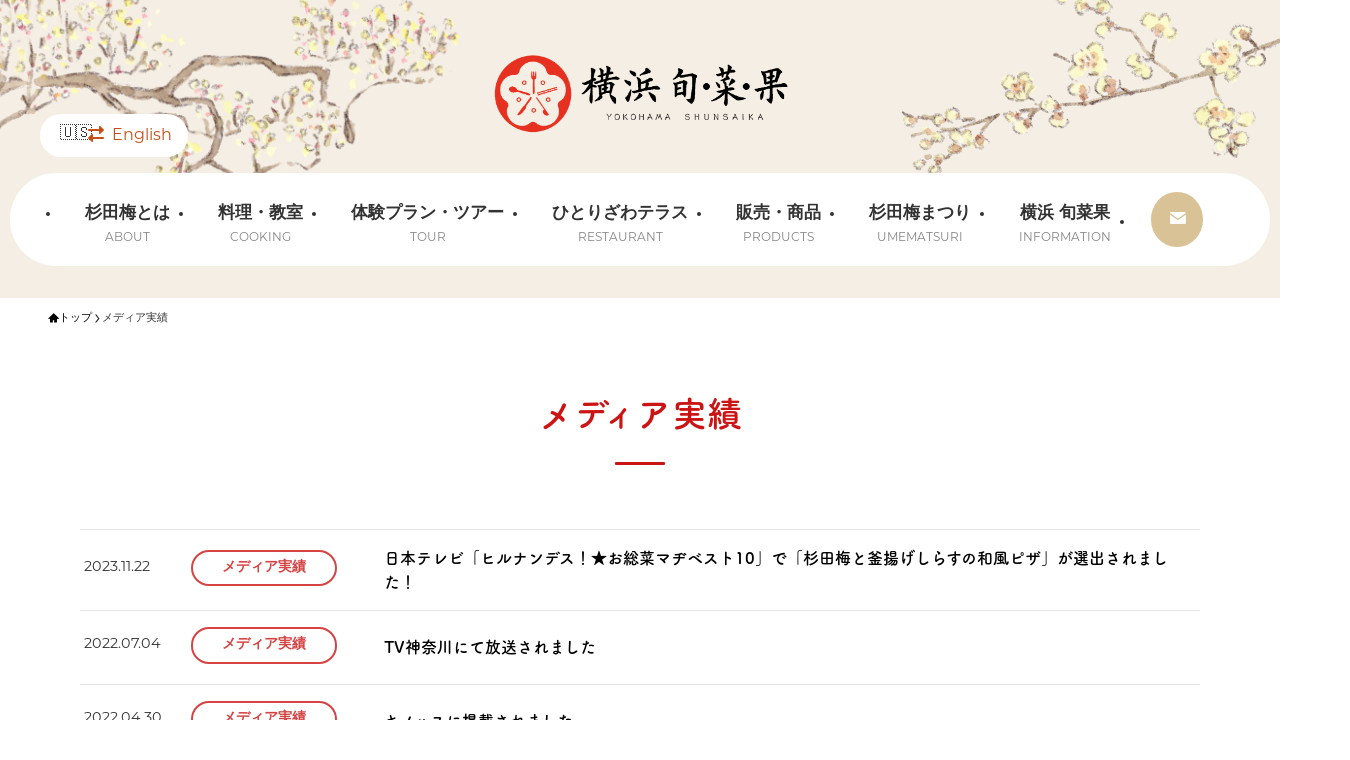

--- FILE ---
content_type: text/html; charset=UTF-8
request_url: https://shunsaika.yokohama/category/media
body_size: 703938
content:
<!DOCTYPE html>
<html lang="ja" data-loaded="false" data-scrolled="false" data-spmenu="closed">
<head>
<meta charset="utf-8">
<meta name="format-detection" content="telephone=no">
<meta http-equiv="X-UA-Compatible" content="IE=edge">
<meta name="viewport" content="width=device-width, viewport-fit=cover">
<title>メディア実績 | 横浜 旬・菜・果</title>
<meta name='robots' content='max-image-preview:large' />
<link rel="alternate" type="application/rss+xml" title="横浜 旬・菜・果 &raquo; フィード" href="https://shunsaika.yokohama/feed" />
<link rel="alternate" type="application/rss+xml" title="横浜 旬・菜・果 &raquo; コメントフィード" href="https://shunsaika.yokohama/comments/feed" />
<link rel="alternate" type="application/rss+xml" title="横浜 旬・菜・果 &raquo; メディア実績 カテゴリーのフィード" href="https://shunsaika.yokohama/category/media/feed" />

<!-- SEO SIMPLE PACK 3.6.2 -->
<link rel="canonical" href="https://shunsaika.yokohama/category/media">
<meta property="og:locale" content="ja_JP">
<meta property="og:type" content="website">
<meta property="og:image" content="http://shunsaika2.sakura.ne.jp/wp/wp-content/uploads/2022/09/ogp.jpg">
<meta property="og:title" content="メディア実績 | 横浜 旬・菜・果">
<meta property="og:url" content="https://shunsaika.yokohama/category/media">
<meta property="og:site_name" content="横浜 旬・菜・果">
<meta name="twitter:card" content="summary_large_image">
<!-- Google Analytics (gtag.js) -->
<script async src="https://www.googletagmanager.com/gtag/js?id=G-VCCVW7NX7H"></script>
<script>
	window.dataLayer = window.dataLayer || [];
	function gtag(){dataLayer.push(arguments);}
	gtag("js", new Date());
	gtag("config", "G-VCCVW7NX7H");
</script>
	<!-- / SEO SIMPLE PACK -->

<style id='wp-img-auto-sizes-contain-inline-css' type='text/css'>
img:is([sizes=auto i],[sizes^="auto," i]){contain-intrinsic-size:3000px 1500px}
/*# sourceURL=wp-img-auto-sizes-contain-inline-css */
</style>
<link rel='stylesheet' id='font-awesome-all-css' href='https://shunsaika.yokohama/wp-content/themes/swell/assets/font-awesome/v6/css/all.min.css?ver=2.16.0' type='text/css' media='all' />
<style id='wp-block-library-inline-css' type='text/css'>
:root{--wp-block-synced-color:#7a00df;--wp-block-synced-color--rgb:122,0,223;--wp-bound-block-color:var(--wp-block-synced-color);--wp-editor-canvas-background:#ddd;--wp-admin-theme-color:#007cba;--wp-admin-theme-color--rgb:0,124,186;--wp-admin-theme-color-darker-10:#006ba1;--wp-admin-theme-color-darker-10--rgb:0,107,160.5;--wp-admin-theme-color-darker-20:#005a87;--wp-admin-theme-color-darker-20--rgb:0,90,135;--wp-admin-border-width-focus:2px}@media (min-resolution:192dpi){:root{--wp-admin-border-width-focus:1.5px}}.wp-element-button{cursor:pointer}:root .has-very-light-gray-background-color{background-color:#eee}:root .has-very-dark-gray-background-color{background-color:#313131}:root .has-very-light-gray-color{color:#eee}:root .has-very-dark-gray-color{color:#313131}:root .has-vivid-green-cyan-to-vivid-cyan-blue-gradient-background{background:linear-gradient(135deg,#00d084,#0693e3)}:root .has-purple-crush-gradient-background{background:linear-gradient(135deg,#34e2e4,#4721fb 50%,#ab1dfe)}:root .has-hazy-dawn-gradient-background{background:linear-gradient(135deg,#faaca8,#dad0ec)}:root .has-subdued-olive-gradient-background{background:linear-gradient(135deg,#fafae1,#67a671)}:root .has-atomic-cream-gradient-background{background:linear-gradient(135deg,#fdd79a,#004a59)}:root .has-nightshade-gradient-background{background:linear-gradient(135deg,#330968,#31cdcf)}:root .has-midnight-gradient-background{background:linear-gradient(135deg,#020381,#2874fc)}:root{--wp--preset--font-size--normal:16px;--wp--preset--font-size--huge:42px}.has-regular-font-size{font-size:1em}.has-larger-font-size{font-size:2.625em}.has-normal-font-size{font-size:var(--wp--preset--font-size--normal)}.has-huge-font-size{font-size:var(--wp--preset--font-size--huge)}.has-text-align-center{text-align:center}.has-text-align-left{text-align:left}.has-text-align-right{text-align:right}.has-fit-text{white-space:nowrap!important}#end-resizable-editor-section{display:none}.aligncenter{clear:both}.items-justified-left{justify-content:flex-start}.items-justified-center{justify-content:center}.items-justified-right{justify-content:flex-end}.items-justified-space-between{justify-content:space-between}.screen-reader-text{border:0;clip-path:inset(50%);height:1px;margin:-1px;overflow:hidden;padding:0;position:absolute;width:1px;word-wrap:normal!important}.screen-reader-text:focus{background-color:#ddd;clip-path:none;color:#444;display:block;font-size:1em;height:auto;left:5px;line-height:normal;padding:15px 23px 14px;text-decoration:none;top:5px;width:auto;z-index:100000}html :where(.has-border-color){border-style:solid}html :where([style*=border-top-color]){border-top-style:solid}html :where([style*=border-right-color]){border-right-style:solid}html :where([style*=border-bottom-color]){border-bottom-style:solid}html :where([style*=border-left-color]){border-left-style:solid}html :where([style*=border-width]){border-style:solid}html :where([style*=border-top-width]){border-top-style:solid}html :where([style*=border-right-width]){border-right-style:solid}html :where([style*=border-bottom-width]){border-bottom-style:solid}html :where([style*=border-left-width]){border-left-style:solid}html :where(img[class*=wp-image-]){height:auto;max-width:100%}:where(figure){margin:0 0 1em}html :where(.is-position-sticky){--wp-admin--admin-bar--position-offset:var(--wp-admin--admin-bar--height,0px)}@media screen and (max-width:600px){html :where(.is-position-sticky){--wp-admin--admin-bar--position-offset:0px}}

/*# sourceURL=wp-block-library-inline-css */
</style><style id='wp-block-button-inline-css' type='text/css'>
.wp-block-button__link{align-content:center;box-sizing:border-box;cursor:pointer;display:inline-block;height:100%;text-align:center;word-break:break-word}.wp-block-button__link.aligncenter{text-align:center}.wp-block-button__link.alignright{text-align:right}:where(.wp-block-button__link){border-radius:9999px;box-shadow:none;padding:calc(.667em + 2px) calc(1.333em + 2px);text-decoration:none}.wp-block-button[style*=text-decoration] .wp-block-button__link{text-decoration:inherit}.wp-block-buttons>.wp-block-button.has-custom-width{max-width:none}.wp-block-buttons>.wp-block-button.has-custom-width .wp-block-button__link{width:100%}.wp-block-buttons>.wp-block-button.has-custom-font-size .wp-block-button__link{font-size:inherit}.wp-block-buttons>.wp-block-button.wp-block-button__width-25{width:calc(25% - var(--wp--style--block-gap, .5em)*.75)}.wp-block-buttons>.wp-block-button.wp-block-button__width-50{width:calc(50% - var(--wp--style--block-gap, .5em)*.5)}.wp-block-buttons>.wp-block-button.wp-block-button__width-75{width:calc(75% - var(--wp--style--block-gap, .5em)*.25)}.wp-block-buttons>.wp-block-button.wp-block-button__width-100{flex-basis:100%;width:100%}.wp-block-buttons.is-vertical>.wp-block-button.wp-block-button__width-25{width:25%}.wp-block-buttons.is-vertical>.wp-block-button.wp-block-button__width-50{width:50%}.wp-block-buttons.is-vertical>.wp-block-button.wp-block-button__width-75{width:75%}.wp-block-button.is-style-squared,.wp-block-button__link.wp-block-button.is-style-squared{border-radius:0}.wp-block-button.no-border-radius,.wp-block-button__link.no-border-radius{border-radius:0!important}:root :where(.wp-block-button .wp-block-button__link.is-style-outline),:root :where(.wp-block-button.is-style-outline>.wp-block-button__link){border:2px solid;padding:.667em 1.333em}:root :where(.wp-block-button .wp-block-button__link.is-style-outline:not(.has-text-color)),:root :where(.wp-block-button.is-style-outline>.wp-block-button__link:not(.has-text-color)){color:currentColor}:root :where(.wp-block-button .wp-block-button__link.is-style-outline:not(.has-background)),:root :where(.wp-block-button.is-style-outline>.wp-block-button__link:not(.has-background)){background-color:initial;background-image:none}
/*# sourceURL=https://shunsaika.yokohama/wp-includes/blocks/button/style.min.css */
</style>
<style id='wp-block-heading-inline-css' type='text/css'>
h1:where(.wp-block-heading).has-background,h2:where(.wp-block-heading).has-background,h3:where(.wp-block-heading).has-background,h4:where(.wp-block-heading).has-background,h5:where(.wp-block-heading).has-background,h6:where(.wp-block-heading).has-background{padding:1.25em 2.375em}h1.has-text-align-left[style*=writing-mode]:where([style*=vertical-lr]),h1.has-text-align-right[style*=writing-mode]:where([style*=vertical-rl]),h2.has-text-align-left[style*=writing-mode]:where([style*=vertical-lr]),h2.has-text-align-right[style*=writing-mode]:where([style*=vertical-rl]),h3.has-text-align-left[style*=writing-mode]:where([style*=vertical-lr]),h3.has-text-align-right[style*=writing-mode]:where([style*=vertical-rl]),h4.has-text-align-left[style*=writing-mode]:where([style*=vertical-lr]),h4.has-text-align-right[style*=writing-mode]:where([style*=vertical-rl]),h5.has-text-align-left[style*=writing-mode]:where([style*=vertical-lr]),h5.has-text-align-right[style*=writing-mode]:where([style*=vertical-rl]),h6.has-text-align-left[style*=writing-mode]:where([style*=vertical-lr]),h6.has-text-align-right[style*=writing-mode]:where([style*=vertical-rl]){rotate:180deg}
/*# sourceURL=https://shunsaika.yokohama/wp-includes/blocks/heading/style.min.css */
</style>
<style id='wp-block-image-inline-css' type='text/css'>
.wp-block-image>a,.wp-block-image>figure>a{display:inline-block}.wp-block-image img{box-sizing:border-box;height:auto;max-width:100%;vertical-align:bottom}@media not (prefers-reduced-motion){.wp-block-image img.hide{visibility:hidden}.wp-block-image img.show{animation:show-content-image .4s}}.wp-block-image[style*=border-radius] img,.wp-block-image[style*=border-radius]>a{border-radius:inherit}.wp-block-image.has-custom-border img{box-sizing:border-box}.wp-block-image.aligncenter{text-align:center}.wp-block-image.alignfull>a,.wp-block-image.alignwide>a{width:100%}.wp-block-image.alignfull img,.wp-block-image.alignwide img{height:auto;width:100%}.wp-block-image .aligncenter,.wp-block-image .alignleft,.wp-block-image .alignright,.wp-block-image.aligncenter,.wp-block-image.alignleft,.wp-block-image.alignright{display:table}.wp-block-image .aligncenter>figcaption,.wp-block-image .alignleft>figcaption,.wp-block-image .alignright>figcaption,.wp-block-image.aligncenter>figcaption,.wp-block-image.alignleft>figcaption,.wp-block-image.alignright>figcaption{caption-side:bottom;display:table-caption}.wp-block-image .alignleft{float:left;margin:.5em 1em .5em 0}.wp-block-image .alignright{float:right;margin:.5em 0 .5em 1em}.wp-block-image .aligncenter{margin-left:auto;margin-right:auto}.wp-block-image :where(figcaption){margin-bottom:1em;margin-top:.5em}.wp-block-image.is-style-circle-mask img{border-radius:9999px}@supports ((-webkit-mask-image:none) or (mask-image:none)) or (-webkit-mask-image:none){.wp-block-image.is-style-circle-mask img{border-radius:0;-webkit-mask-image:url('data:image/svg+xml;utf8,<svg viewBox="0 0 100 100" xmlns="http://www.w3.org/2000/svg"><circle cx="50" cy="50" r="50"/></svg>');mask-image:url('data:image/svg+xml;utf8,<svg viewBox="0 0 100 100" xmlns="http://www.w3.org/2000/svg"><circle cx="50" cy="50" r="50"/></svg>');mask-mode:alpha;-webkit-mask-position:center;mask-position:center;-webkit-mask-repeat:no-repeat;mask-repeat:no-repeat;-webkit-mask-size:contain;mask-size:contain}}:root :where(.wp-block-image.is-style-rounded img,.wp-block-image .is-style-rounded img){border-radius:9999px}.wp-block-image figure{margin:0}.wp-lightbox-container{display:flex;flex-direction:column;position:relative}.wp-lightbox-container img{cursor:zoom-in}.wp-lightbox-container img:hover+button{opacity:1}.wp-lightbox-container button{align-items:center;backdrop-filter:blur(16px) saturate(180%);background-color:#5a5a5a40;border:none;border-radius:4px;cursor:zoom-in;display:flex;height:20px;justify-content:center;opacity:0;padding:0;position:absolute;right:16px;text-align:center;top:16px;width:20px;z-index:100}@media not (prefers-reduced-motion){.wp-lightbox-container button{transition:opacity .2s ease}}.wp-lightbox-container button:focus-visible{outline:3px auto #5a5a5a40;outline:3px auto -webkit-focus-ring-color;outline-offset:3px}.wp-lightbox-container button:hover{cursor:pointer;opacity:1}.wp-lightbox-container button:focus{opacity:1}.wp-lightbox-container button:focus,.wp-lightbox-container button:hover,.wp-lightbox-container button:not(:hover):not(:active):not(.has-background){background-color:#5a5a5a40;border:none}.wp-lightbox-overlay{box-sizing:border-box;cursor:zoom-out;height:100vh;left:0;overflow:hidden;position:fixed;top:0;visibility:hidden;width:100%;z-index:100000}.wp-lightbox-overlay .close-button{align-items:center;cursor:pointer;display:flex;justify-content:center;min-height:40px;min-width:40px;padding:0;position:absolute;right:calc(env(safe-area-inset-right) + 16px);top:calc(env(safe-area-inset-top) + 16px);z-index:5000000}.wp-lightbox-overlay .close-button:focus,.wp-lightbox-overlay .close-button:hover,.wp-lightbox-overlay .close-button:not(:hover):not(:active):not(.has-background){background:none;border:none}.wp-lightbox-overlay .lightbox-image-container{height:var(--wp--lightbox-container-height);left:50%;overflow:hidden;position:absolute;top:50%;transform:translate(-50%,-50%);transform-origin:top left;width:var(--wp--lightbox-container-width);z-index:9999999999}.wp-lightbox-overlay .wp-block-image{align-items:center;box-sizing:border-box;display:flex;height:100%;justify-content:center;margin:0;position:relative;transform-origin:0 0;width:100%;z-index:3000000}.wp-lightbox-overlay .wp-block-image img{height:var(--wp--lightbox-image-height);min-height:var(--wp--lightbox-image-height);min-width:var(--wp--lightbox-image-width);width:var(--wp--lightbox-image-width)}.wp-lightbox-overlay .wp-block-image figcaption{display:none}.wp-lightbox-overlay button{background:none;border:none}.wp-lightbox-overlay .scrim{background-color:#fff;height:100%;opacity:.9;position:absolute;width:100%;z-index:2000000}.wp-lightbox-overlay.active{visibility:visible}@media not (prefers-reduced-motion){.wp-lightbox-overlay.active{animation:turn-on-visibility .25s both}.wp-lightbox-overlay.active img{animation:turn-on-visibility .35s both}.wp-lightbox-overlay.show-closing-animation:not(.active){animation:turn-off-visibility .35s both}.wp-lightbox-overlay.show-closing-animation:not(.active) img{animation:turn-off-visibility .25s both}.wp-lightbox-overlay.zoom.active{animation:none;opacity:1;visibility:visible}.wp-lightbox-overlay.zoom.active .lightbox-image-container{animation:lightbox-zoom-in .4s}.wp-lightbox-overlay.zoom.active .lightbox-image-container img{animation:none}.wp-lightbox-overlay.zoom.active .scrim{animation:turn-on-visibility .4s forwards}.wp-lightbox-overlay.zoom.show-closing-animation:not(.active){animation:none}.wp-lightbox-overlay.zoom.show-closing-animation:not(.active) .lightbox-image-container{animation:lightbox-zoom-out .4s}.wp-lightbox-overlay.zoom.show-closing-animation:not(.active) .lightbox-image-container img{animation:none}.wp-lightbox-overlay.zoom.show-closing-animation:not(.active) .scrim{animation:turn-off-visibility .4s forwards}}@keyframes show-content-image{0%{visibility:hidden}99%{visibility:hidden}to{visibility:visible}}@keyframes turn-on-visibility{0%{opacity:0}to{opacity:1}}@keyframes turn-off-visibility{0%{opacity:1;visibility:visible}99%{opacity:0;visibility:visible}to{opacity:0;visibility:hidden}}@keyframes lightbox-zoom-in{0%{transform:translate(calc((-100vw + var(--wp--lightbox-scrollbar-width))/2 + var(--wp--lightbox-initial-left-position)),calc(-50vh + var(--wp--lightbox-initial-top-position))) scale(var(--wp--lightbox-scale))}to{transform:translate(-50%,-50%) scale(1)}}@keyframes lightbox-zoom-out{0%{transform:translate(-50%,-50%) scale(1);visibility:visible}99%{visibility:visible}to{transform:translate(calc((-100vw + var(--wp--lightbox-scrollbar-width))/2 + var(--wp--lightbox-initial-left-position)),calc(-50vh + var(--wp--lightbox-initial-top-position))) scale(var(--wp--lightbox-scale));visibility:hidden}}
/*# sourceURL=https://shunsaika.yokohama/wp-includes/blocks/image/style.min.css */
</style>
<style id='wp-block-buttons-inline-css' type='text/css'>
.wp-block-buttons{box-sizing:border-box}.wp-block-buttons.is-vertical{flex-direction:column}.wp-block-buttons.is-vertical>.wp-block-button:last-child{margin-bottom:0}.wp-block-buttons>.wp-block-button{display:inline-block;margin:0}.wp-block-buttons.is-content-justification-left{justify-content:flex-start}.wp-block-buttons.is-content-justification-left.is-vertical{align-items:flex-start}.wp-block-buttons.is-content-justification-center{justify-content:center}.wp-block-buttons.is-content-justification-center.is-vertical{align-items:center}.wp-block-buttons.is-content-justification-right{justify-content:flex-end}.wp-block-buttons.is-content-justification-right.is-vertical{align-items:flex-end}.wp-block-buttons.is-content-justification-space-between{justify-content:space-between}.wp-block-buttons.aligncenter{text-align:center}.wp-block-buttons:not(.is-content-justification-space-between,.is-content-justification-right,.is-content-justification-left,.is-content-justification-center) .wp-block-button.aligncenter{margin-left:auto;margin-right:auto;width:100%}.wp-block-buttons[style*=text-decoration] .wp-block-button,.wp-block-buttons[style*=text-decoration] .wp-block-button__link{text-decoration:inherit}.wp-block-buttons.has-custom-font-size .wp-block-button__link{font-size:inherit}.wp-block-buttons .wp-block-button__link{width:100%}.wp-block-button.aligncenter{text-align:center}
/*# sourceURL=https://shunsaika.yokohama/wp-includes/blocks/buttons/style.min.css */
</style>
<style id='global-styles-inline-css' type='text/css'>
:root{--wp--preset--aspect-ratio--square: 1;--wp--preset--aspect-ratio--4-3: 4/3;--wp--preset--aspect-ratio--3-4: 3/4;--wp--preset--aspect-ratio--3-2: 3/2;--wp--preset--aspect-ratio--2-3: 2/3;--wp--preset--aspect-ratio--16-9: 16/9;--wp--preset--aspect-ratio--9-16: 9/16;--wp--preset--color--black: #000;--wp--preset--color--cyan-bluish-gray: #abb8c3;--wp--preset--color--white: #fff;--wp--preset--color--pale-pink: #f78da7;--wp--preset--color--vivid-red: #cf2e2e;--wp--preset--color--luminous-vivid-orange: #ff6900;--wp--preset--color--luminous-vivid-amber: #fcb900;--wp--preset--color--light-green-cyan: #7bdcb5;--wp--preset--color--vivid-green-cyan: #00d084;--wp--preset--color--pale-cyan-blue: #8ed1fc;--wp--preset--color--vivid-cyan-blue: #0693e3;--wp--preset--color--vivid-purple: #9b51e0;--wp--preset--color--swl-main: var(--color_main);--wp--preset--color--swl-main-thin: var(--color_main_thin);--wp--preset--color--swl-gray: var(--color_gray);--wp--preset--color--swl-deep-01: var(--color_deep01);--wp--preset--color--swl-deep-02: var(--color_deep02);--wp--preset--color--swl-deep-03: var(--color_deep03);--wp--preset--color--swl-deep-04: var(--color_deep04);--wp--preset--color--swl-pale-01: var(--color_pale01);--wp--preset--color--swl-pale-02: var(--color_pale02);--wp--preset--color--swl-pale-03: var(--color_pale03);--wp--preset--color--swl-pale-04: var(--color_pale04);--wp--preset--gradient--vivid-cyan-blue-to-vivid-purple: linear-gradient(135deg,rgb(6,147,227) 0%,rgb(155,81,224) 100%);--wp--preset--gradient--light-green-cyan-to-vivid-green-cyan: linear-gradient(135deg,rgb(122,220,180) 0%,rgb(0,208,130) 100%);--wp--preset--gradient--luminous-vivid-amber-to-luminous-vivid-orange: linear-gradient(135deg,rgb(252,185,0) 0%,rgb(255,105,0) 100%);--wp--preset--gradient--luminous-vivid-orange-to-vivid-red: linear-gradient(135deg,rgb(255,105,0) 0%,rgb(207,46,46) 100%);--wp--preset--gradient--very-light-gray-to-cyan-bluish-gray: linear-gradient(135deg,rgb(238,238,238) 0%,rgb(169,184,195) 100%);--wp--preset--gradient--cool-to-warm-spectrum: linear-gradient(135deg,rgb(74,234,220) 0%,rgb(151,120,209) 20%,rgb(207,42,186) 40%,rgb(238,44,130) 60%,rgb(251,105,98) 80%,rgb(254,248,76) 100%);--wp--preset--gradient--blush-light-purple: linear-gradient(135deg,rgb(255,206,236) 0%,rgb(152,150,240) 100%);--wp--preset--gradient--blush-bordeaux: linear-gradient(135deg,rgb(254,205,165) 0%,rgb(254,45,45) 50%,rgb(107,0,62) 100%);--wp--preset--gradient--luminous-dusk: linear-gradient(135deg,rgb(255,203,112) 0%,rgb(199,81,192) 50%,rgb(65,88,208) 100%);--wp--preset--gradient--pale-ocean: linear-gradient(135deg,rgb(255,245,203) 0%,rgb(182,227,212) 50%,rgb(51,167,181) 100%);--wp--preset--gradient--electric-grass: linear-gradient(135deg,rgb(202,248,128) 0%,rgb(113,206,126) 100%);--wp--preset--gradient--midnight: linear-gradient(135deg,rgb(2,3,129) 0%,rgb(40,116,252) 100%);--wp--preset--font-size--small: 0.9em;--wp--preset--font-size--medium: 1.1em;--wp--preset--font-size--large: 1.25em;--wp--preset--font-size--x-large: 42px;--wp--preset--font-size--xs: 0.75em;--wp--preset--font-size--huge: 1.6em;--wp--preset--spacing--20: 0.44rem;--wp--preset--spacing--30: 0.67rem;--wp--preset--spacing--40: 1rem;--wp--preset--spacing--50: 1.5rem;--wp--preset--spacing--60: 2.25rem;--wp--preset--spacing--70: 3.38rem;--wp--preset--spacing--80: 5.06rem;--wp--preset--shadow--natural: 6px 6px 9px rgba(0, 0, 0, 0.2);--wp--preset--shadow--deep: 12px 12px 50px rgba(0, 0, 0, 0.4);--wp--preset--shadow--sharp: 6px 6px 0px rgba(0, 0, 0, 0.2);--wp--preset--shadow--outlined: 6px 6px 0px -3px rgb(255, 255, 255), 6px 6px rgb(0, 0, 0);--wp--preset--shadow--crisp: 6px 6px 0px rgb(0, 0, 0);}:where(.is-layout-flex){gap: 0.5em;}:where(.is-layout-grid){gap: 0.5em;}body .is-layout-flex{display: flex;}.is-layout-flex{flex-wrap: wrap;align-items: center;}.is-layout-flex > :is(*, div){margin: 0;}body .is-layout-grid{display: grid;}.is-layout-grid > :is(*, div){margin: 0;}:where(.wp-block-columns.is-layout-flex){gap: 2em;}:where(.wp-block-columns.is-layout-grid){gap: 2em;}:where(.wp-block-post-template.is-layout-flex){gap: 1.25em;}:where(.wp-block-post-template.is-layout-grid){gap: 1.25em;}.has-black-color{color: var(--wp--preset--color--black) !important;}.has-cyan-bluish-gray-color{color: var(--wp--preset--color--cyan-bluish-gray) !important;}.has-white-color{color: var(--wp--preset--color--white) !important;}.has-pale-pink-color{color: var(--wp--preset--color--pale-pink) !important;}.has-vivid-red-color{color: var(--wp--preset--color--vivid-red) !important;}.has-luminous-vivid-orange-color{color: var(--wp--preset--color--luminous-vivid-orange) !important;}.has-luminous-vivid-amber-color{color: var(--wp--preset--color--luminous-vivid-amber) !important;}.has-light-green-cyan-color{color: var(--wp--preset--color--light-green-cyan) !important;}.has-vivid-green-cyan-color{color: var(--wp--preset--color--vivid-green-cyan) !important;}.has-pale-cyan-blue-color{color: var(--wp--preset--color--pale-cyan-blue) !important;}.has-vivid-cyan-blue-color{color: var(--wp--preset--color--vivid-cyan-blue) !important;}.has-vivid-purple-color{color: var(--wp--preset--color--vivid-purple) !important;}.has-black-background-color{background-color: var(--wp--preset--color--black) !important;}.has-cyan-bluish-gray-background-color{background-color: var(--wp--preset--color--cyan-bluish-gray) !important;}.has-white-background-color{background-color: var(--wp--preset--color--white) !important;}.has-pale-pink-background-color{background-color: var(--wp--preset--color--pale-pink) !important;}.has-vivid-red-background-color{background-color: var(--wp--preset--color--vivid-red) !important;}.has-luminous-vivid-orange-background-color{background-color: var(--wp--preset--color--luminous-vivid-orange) !important;}.has-luminous-vivid-amber-background-color{background-color: var(--wp--preset--color--luminous-vivid-amber) !important;}.has-light-green-cyan-background-color{background-color: var(--wp--preset--color--light-green-cyan) !important;}.has-vivid-green-cyan-background-color{background-color: var(--wp--preset--color--vivid-green-cyan) !important;}.has-pale-cyan-blue-background-color{background-color: var(--wp--preset--color--pale-cyan-blue) !important;}.has-vivid-cyan-blue-background-color{background-color: var(--wp--preset--color--vivid-cyan-blue) !important;}.has-vivid-purple-background-color{background-color: var(--wp--preset--color--vivid-purple) !important;}.has-black-border-color{border-color: var(--wp--preset--color--black) !important;}.has-cyan-bluish-gray-border-color{border-color: var(--wp--preset--color--cyan-bluish-gray) !important;}.has-white-border-color{border-color: var(--wp--preset--color--white) !important;}.has-pale-pink-border-color{border-color: var(--wp--preset--color--pale-pink) !important;}.has-vivid-red-border-color{border-color: var(--wp--preset--color--vivid-red) !important;}.has-luminous-vivid-orange-border-color{border-color: var(--wp--preset--color--luminous-vivid-orange) !important;}.has-luminous-vivid-amber-border-color{border-color: var(--wp--preset--color--luminous-vivid-amber) !important;}.has-light-green-cyan-border-color{border-color: var(--wp--preset--color--light-green-cyan) !important;}.has-vivid-green-cyan-border-color{border-color: var(--wp--preset--color--vivid-green-cyan) !important;}.has-pale-cyan-blue-border-color{border-color: var(--wp--preset--color--pale-cyan-blue) !important;}.has-vivid-cyan-blue-border-color{border-color: var(--wp--preset--color--vivid-cyan-blue) !important;}.has-vivid-purple-border-color{border-color: var(--wp--preset--color--vivid-purple) !important;}.has-vivid-cyan-blue-to-vivid-purple-gradient-background{background: var(--wp--preset--gradient--vivid-cyan-blue-to-vivid-purple) !important;}.has-light-green-cyan-to-vivid-green-cyan-gradient-background{background: var(--wp--preset--gradient--light-green-cyan-to-vivid-green-cyan) !important;}.has-luminous-vivid-amber-to-luminous-vivid-orange-gradient-background{background: var(--wp--preset--gradient--luminous-vivid-amber-to-luminous-vivid-orange) !important;}.has-luminous-vivid-orange-to-vivid-red-gradient-background{background: var(--wp--preset--gradient--luminous-vivid-orange-to-vivid-red) !important;}.has-very-light-gray-to-cyan-bluish-gray-gradient-background{background: var(--wp--preset--gradient--very-light-gray-to-cyan-bluish-gray) !important;}.has-cool-to-warm-spectrum-gradient-background{background: var(--wp--preset--gradient--cool-to-warm-spectrum) !important;}.has-blush-light-purple-gradient-background{background: var(--wp--preset--gradient--blush-light-purple) !important;}.has-blush-bordeaux-gradient-background{background: var(--wp--preset--gradient--blush-bordeaux) !important;}.has-luminous-dusk-gradient-background{background: var(--wp--preset--gradient--luminous-dusk) !important;}.has-pale-ocean-gradient-background{background: var(--wp--preset--gradient--pale-ocean) !important;}.has-electric-grass-gradient-background{background: var(--wp--preset--gradient--electric-grass) !important;}.has-midnight-gradient-background{background: var(--wp--preset--gradient--midnight) !important;}.has-small-font-size{font-size: var(--wp--preset--font-size--small) !important;}.has-medium-font-size{font-size: var(--wp--preset--font-size--medium) !important;}.has-large-font-size{font-size: var(--wp--preset--font-size--large) !important;}.has-x-large-font-size{font-size: var(--wp--preset--font-size--x-large) !important;}
/*# sourceURL=global-styles-inline-css */
</style>
<style id='core-block-supports-inline-css' type='text/css'>
.wp-container-core-buttons-is-layout-16018d1d{justify-content:center;}
/*# sourceURL=core-block-supports-inline-css */
</style>

<link rel='stylesheet' id='swell-icons-css' href='https://shunsaika.yokohama/wp-content/themes/swell/build/css/swell-icons.css?ver=2.16.0' type='text/css' media='all' />
<style id='main_style-inline-css' type='text/css'>
.c-infoBar__btn,.is-style-btn_shiny a{overflow:hidden;position:relative;transition:opacity .25s,-webkit-transform .25s;transition:opacity .25s,transform .25s;transition:opacity .25s,transform .25s,-webkit-transform .25s;z-index:0}.c-infoBar__btn:before,.is-style-btn_shiny a:before{background-image:linear-gradient(90deg,hsla(0,0%,100%,0),hsla(0,0%,100%,.6) 80%,hsla(0,0%,100%,0));content:"";height:200px;left:-120px;position:absolute;top:50%;-webkit-transform:translateY(-50%) rotate(25deg);transform:translateY(-50%) rotate(25deg);width:80px}.c-infoBar__btn:after,.is-style-btn_shiny a:after{-webkit-animation-duration:3s;animation-duration:3s;-webkit-animation-iteration-count:infinite;animation-iteration-count:infinite;-webkit-animation-name:shiny_btn;animation-name:shiny_btn;-webkit-animation-timing-function:ease-in-out;animation-timing-function:ease-in-out;background-image:linear-gradient(100deg,hsla(0,0%,100%,0),#fff);content:"";height:100%;left:-100px;position:absolute;top:0;width:50px}.c-infoBar__btn:hover,.is-style-btn_shiny a:hover{-webkit-transform:translateY(2px);transform:translateY(2px)}.c-infoBar__btn:hover:before,.is-style-btn_shiny a:hover:before{left:110%;transition:.25s ease-in-out}.c-infoBar__btn:hover:after,.is-style-btn_shiny a:hover:after{-webkit-animation:none;animation:none}#fix_bottom_menu:before,.c-infoBar:before,.c-mvBtn__btn:before,.l-fixHeader:before,.p-spMenu__inner:before,[data-type=type1] .p-blogCard__inner:before{content:"";height:100%;left:0;position:absolute;top:0;width:100%;z-index:0}.wp-block-image.is-style-shadow img,.wp-block-video.is-style-shadow video,img.shadow{box-shadow:0 2px 8px rgba(0,0,0,.1),0 4px 8px -4px rgba(0,0,0,.2)}.w-pageTop,.w-singleBottom,.w-singleTop{margin:2em 0}.c-categoryList:before,.c-tagList:before,.c-taxList:before,code.dir_name:before,code.file_name:before{-webkit-font-smoothing:antialiased;-moz-osx-font-smoothing:grayscale;font-family:icomoon!important;font-style:normal;font-variant:normal;font-weight:400;line-height:1;text-transform:none}.c-categoryList__separation:after,.p-breadcrumb__item:after{background-color:currentcolor;-webkit-clip-path:polygon(45% 9%,75% 51%,45% 90%,30% 90%,60% 50%,30% 10%);clip-path:polygon(45% 9%,75% 51%,45% 90%,30% 90%,60% 50%,30% 10%);content:"";display:block;height:10px;margin:0;opacity:.8;width:10px}@-webkit-keyframes flash{0%{opacity:.6}to{opacity:1}}@keyframes flash{0%{opacity:.6}to{opacity:1}}@-webkit-keyframes FadeIn{to{opacity:1}}@keyframes FadeIn{to{opacity:1}}@-webkit-keyframes FadeInFromX{to{opacity:1;-webkit-transform:translateX(0);transform:translateX(0)}}@keyframes FadeInFromX{to{opacity:1;-webkit-transform:translateX(0);transform:translateX(0)}}@-webkit-keyframes FadeInFromY{to{opacity:1;-webkit-transform:translateY(0);transform:translateY(0)}}@keyframes FadeInFromY{to{opacity:1;-webkit-transform:translateY(0);transform:translateY(0)}}@-webkit-keyframes flowing_text{to{-webkit-transform:translateX(-100%);transform:translateX(-100%)}}@keyframes flowing_text{to{-webkit-transform:translateX(-100%);transform:translateX(-100%)}}@-webkit-keyframes shiny_btn{0%{opacity:0;-webkit-transform:scale(0) rotate(25deg);transform:scale(0) rotate(25deg)}84%{opacity:0;-webkit-transform:scale(0) rotate(25deg);transform:scale(0) rotate(25deg)}85%{opacity:.9;-webkit-transform:scale(1) rotate(25deg);transform:scale(1) rotate(25deg)}to{opacity:0;-webkit-transform:scale(50) rotate(25deg);transform:scale(50) rotate(25deg)}}@keyframes shiny_btn{0%{opacity:0;-webkit-transform:scale(0) rotate(25deg);transform:scale(0) rotate(25deg)}84%{opacity:0;-webkit-transform:scale(0) rotate(25deg);transform:scale(0) rotate(25deg)}85%{opacity:.9;-webkit-transform:scale(1) rotate(25deg);transform:scale(1) rotate(25deg)}to{opacity:0;-webkit-transform:scale(50) rotate(25deg);transform:scale(50) rotate(25deg)}}@-webkit-keyframes leftToRight{0%{-webkit-transform:scale(1.1) translateX(-1%);transform:scale(1.1) translateX(-1%)}to{-webkit-transform:scale(1.1) translateX(1%);transform:scale(1.1) translateX(1%)}}@keyframes leftToRight{0%{-webkit-transform:scale(1.1) translateX(-1%);transform:scale(1.1) translateX(-1%)}to{-webkit-transform:scale(1.1) translateX(1%);transform:scale(1.1) translateX(1%)}}@-webkit-keyframes zoomUp{0%{-webkit-transform:scale(1);transform:scale(1)}to{-webkit-transform:scale(1.1);transform:scale(1.1)}}@keyframes zoomUp{0%{-webkit-transform:scale(1);transform:scale(1)}to{-webkit-transform:scale(1.1);transform:scale(1.1)}}@-webkit-keyframes FloatVertical{0%{-webkit-transform:translate3d(0,4px,0);transform:translate3d(0,4px,0)}50%{-webkit-transform:translate3d(0,-4px,0);transform:translate3d(0,-4px,0)}to{-webkit-transform:translate3d(0,4px,0);transform:translate3d(0,4px,0)}}@keyframes FloatVertical{0%{-webkit-transform:translate3d(0,4px,0);transform:translate3d(0,4px,0)}50%{-webkit-transform:translate3d(0,-4px,0);transform:translate3d(0,-4px,0)}to{-webkit-transform:translate3d(0,4px,0);transform:translate3d(0,4px,0)}}@-webkit-keyframes FloatHorizontal{0%{-webkit-transform:translate3d(4px,0,0);transform:translate3d(4px,0,0)}50%{-webkit-transform:translate3d(-4px,0,0);transform:translate3d(-4px,0,0)}to{-webkit-transform:translate3d(4px,0,0);transform:translate3d(4px,0,0)}}@keyframes FloatHorizontal{0%{-webkit-transform:translate3d(4px,0,0);transform:translate3d(4px,0,0)}50%{-webkit-transform:translate3d(-4px,0,0);transform:translate3d(-4px,0,0)}to{-webkit-transform:translate3d(4px,0,0);transform:translate3d(4px,0,0)}}:root{--color_border:hsla(0,0%,78%,.5);--color_gray:hsla(0,0%,78%,.15);--swl-color_hov_gray:rgba(3,2,2,.05);--swl-color_shadow:rgba(0,0,0,.12);--swl-fz--root:3.6vw;--swl-fz--side:var(--swl-fz--root);--swl-block-margin:2em;--swl-sidebar_width:280px;--swl-sidebar_margin:24px;--swl-pad_post_content:0px;--swl-pad_container:4vw;--swl-h2-margin--x:-2vw;--swl-box_shadow:0 2px 4px rgba(0,0,0,.05),0 4px 4px -4px rgba(0,0,0,.1);--swl-img_shadow:0 2px 8px rgba(0,0,0,.1),0 4px 8px -4px rgba(0,0,0,.2);--swl-btn_shadow:0 2px 2px rgba(0,0,0,.1),0 4px 8px -4px rgba(0,0,0,.2);--swl-text_color--black:#333;--swl-text_color--white:#fff;--swl-fz--xs:.75em;--swl-fz--small:.9em;--swl-fz--normal:1rem;--swl-fz--medium:1.1em;--swl-fz--large:1.25em;--swl-fz--huge:1.6em;--swl-list-padding--left:1.5em;--swl-list-padding--has_bg:1em 1em 1em 1.75em}html{font-size:var(--swl-fz--root)}.c-plainBtn{-webkit-appearance:none;-o-appearance:none;appearance:none;background-color:transparent;border:none;box-shadow:none}*,.c-plainBtn{margin:0;padding:0}*{box-sizing:border-box;font-family:inherit;font-size:inherit;line-height:inherit}:after,:before{box-sizing:inherit;text-decoration:inherit;vertical-align:inherit}b,strong{font-weight:700}sub,sup{font-size:smaller}ruby>rt{font-size:50%}main{display:block}:where(ol:not([type])),:where(ul:not([type])){list-style:none}blockquote,q{quotes:none}blockquote:after,blockquote:before,q:after,q:before{content:none}table{border-collapse:collapse;border-spacing:0}td,th{word-break:break-all}img{border-style:none;height:auto;max-width:100%}video{outline:none}code,pre{-moz-tab-size:4;-o-tab-size:4;tab-size:4}svg:not([fill]){fill:currentcolor}[hidden]{display:none}button,input,optgroup,select,textarea{font-family:inherit;font-size:inherit;line-height:inherit}button,input{overflow:visible}button,select{text-transform:none}[type=button],[type=reset],[type=submit],button{-webkit-appearance:button;cursor:pointer;display:inline-block}[role=button]{cursor:pointer}fieldset{padding:.35em .75em .625em}legend{box-sizing:border-box;color:inherit;display:table;max-width:100%;padding:0;white-space:normal}button,input,select,textarea{background-color:#f7f7f7;border:1px solid hsla(0,0%,78%,.5);border-radius:0;color:#333;padding:.25em .5em}[type=color]{padding:0}[type=range]{vertical-align:middle}[aria-busy=true]{cursor:progress}[aria-controls]{cursor:pointer}[aria-disabled]{cursor:default}html{letter-spacing:var(--swl-letter_spacing,normal)}body{word-wrap:break-word;-webkit-text-size-adjust:100%;background-color:var(--color_bg);color:var(--color_text);font-family:var(--swl-font_family);font-size:1rem;font-weight:var(--swl-font_weight);line-height:1.6;max-width:100%;min-width:100%;overflow-wrap:break-word;overflow-x:clip;position:relative}a{color:var(--color_link)}.swl-inline-color{--color_link:currentcolor}#lp-content .post_content,#main_content .post_content{font-size:var(--swl-fz--content,16px)}[data-spmenu=opened] #wpadminbar{z-index:1}#fix_bottom_menu{bottom:-60px;display:none;left:0;position:fixed}[data-spmenu=opened] body>.adsbygoogle{top:-140px!important}.-index-off .widget_swell_index,.-index-off [data-onclick=toggleIndex]{display:none}.-index-off .widget_swell_index+.c-widget{margin-top:0!important}.l-article{max-width:var(--article_size);padding-left:0;padding-right:0}.-sidebar-off .l-article,.lp-content .l-article{margin-left:auto;margin-right:auto}#body_wrap{max-width:100%;overflow-x:clip;position:relative;z-index:1}#body_wrap.-bg-fix{z-index:1}#body_wrap.-bg-fix:before{content:"";height:100%;left:0;position:fixed;top:0;width:100%;z-index:-1}.admin-bar{--swl-adminbarH:var(--wp-admin--admin-bar--height,32px)}.l-container{margin-left:auto;margin-right:auto;max-width:calc(var(--container_size, 0px) + var(--swl-pad_container, 0px)*2);padding-left:var(--swl-pad_container,0);padding-right:var(--swl-pad_container,0)}.l-content{margin:0 auto 6em;padding-top:2em;position:relative;z-index:1}.l-fixHeader{left:0;margin-top:var(--swl-adminbarH,0);opacity:0;position:fixed;top:0;-webkit-transform:translateY(calc(var(--swl-fix_headerH, 100px)*-1));transform:translateY(calc(var(--swl-fix_headerH, 100px)*-1));visibility:hidden;width:100%;z-index:101}.l-fixHeader[data-ready]{transition:all .5s}.l-fixHeader:before{background:var(--color_header_bg);display:block}.c-smallNavTitle{color:inherit;font-size:10px;line-height:1;opacity:.6}.sub-menu .c-smallNavTitle{display:none}.c-gnav{display:flex;height:100%;text-align:center}.c-gnav a{text-decoration:none}.c-gnav .ttl{color:inherit;line-height:1;position:relative;z-index:1}.c-gnav>.menu-item{height:100%;position:relative}.c-gnav>.menu-item:hover>.sub-menu{opacity:1;visibility:visible}.c-gnav>.menu-item>a{color:inherit;display:flex;flex-direction:column;height:100%;justify-content:center;padding:0 12px;position:relative;white-space:nowrap}.c-gnav>.menu-item>a .ttl{display:block;font-size:14px}.c-gnav>.menu-item>a:after{bottom:0;content:"";display:block;left:0;position:absolute;transition:width .25s,height .25s,-webkit-transform .25s;transition:transform .25s,width .25s,height .25s;transition:transform .25s,width .25s,height .25s,-webkit-transform .25s}.c-gnav>.menu-item>a .c-submenuToggleBtn{display:none}.c-gnav>.menu-item>.sub-menu{left:50%;top:100%;-webkit-transform:translateX(-50%);transform:translateX(-50%)}.c-gnav .sub-menu{box-shadow:0 2px 4px rgba(0,0,0,.1);opacity:0;position:absolute;text-align:left;transition:opacity .25s,visibility .25s;visibility:hidden;width:15em;z-index:1}.c-gnav .sub-menu li{position:relative}.c-gnav .sub-menu .ttl{font-size:.9em;left:0;position:relative;transition:left .25s}.c-gnav .sub-menu a{color:inherit;display:block;padding:.5em .75em;position:relative}.c-gnav .sub-menu a:hover{background-color:var(--swl-color_hov_gray)}.c-gnav__sBtn{color:inherit;display:flex;flex-direction:column;height:100%;justify-content:center;padding:0 12px;width:auto}.c-gnav__sBtn .icon-search{font-size:20px}.l-header{background:var(--color_header_bg);left:0;top:0;z-index:100}.l-header,.l-header__inner{position:relative;width:100%}.l-header__inner{color:var(--color_header_text);z-index:1}.l-header__inner .c-catchphrase{letter-spacing:var(--swl-letter_spacing,.2px)}.l-header__logo{line-height:1}.c-headLogo.-txt{align-items:center;display:flex}.c-headLogo__link{display:block;text-decoration:none}.-img .c-headLogo__link{height:100%}.-txt .c-headLogo__link{color:inherit;display:block;font-size:5vw;font-weight:700}.c-headLogo__img{height:100%;-o-object-fit:contain;object-fit:contain;width:auto}.w-header{align-items:center;display:flex}.l-header__customBtn,.l-header__menuBtn{height:var(--logo_size_sp);line-height:1.25;text-align:center;width:var(--logo_size_sp)}.l-mainContent{position:static!important;width:100%}.-sidebar-on .l-mainContent{max-width:100%}.l-mainContent__inner>:first-child,.l-parent>:first-child,.post_content>:first-child{margin-top:0!important}.l-mainContent__inner>:last-child,.l-parent>:last-child,.post_content>:last-child{margin-bottom:0!important}.l-scrollObserver{display:block;height:1px;left:0;pointer-events:none;position:absolute;top:100px;visibility:hidden;width:100%;z-index:1000}#sidebar{font-size:var(--swl-fz--side);position:relative}.c-blogLink{--the-ison-size:1em;align-items:center;display:flex;gap:.5em;line-height:1.5;text-decoration:none}.c-blogLink__icon{flex:0 0 auto;text-decoration:none}.c-blogLink__icon .__svg{height:var(--the-ison-size);width:var(--the-ison-size)}.c-blogLink[data-style=text]{--the-ison-size:.9em}.c-blogLink[data-style=text] .c-blogLink__icon{border:1px solid;border-radius:50%;display:inline-flex;flex:0 0 auto;padding:4px}.c-blogLink[data-style=text] .c-blogLink__text{text-decoration:underline}.c-blogLink[data-style=slim]{--the-ison-size:1.2em;align-items:stretch;border-radius:6px;box-shadow:0 1px 3px 1px rgba(0,0,0,.1);color:inherit;gap:0;overflow:hidden}.c-blogLink[data-style=slim] .c-blogLink__icon{align-items:center;background-color:#e6e9ea;border:2px solid #fff;border-radius:inherit;color:#34383f;display:flex;justify-content:center;transition:color .25s,background-color .25s;width:3.25em}.c-blogLink[data-style=slim] .c-blogLink__text{padding:1em .75em}.c-blogLink[data-style=slim]:hover .c-blogLink__icon{background-color:#34383f;color:#fff}.c-listMenu.c-listMenu li{margin:0;position:relative}.c-listMenu a{border-bottom:1px solid var(--color_border);color:inherit;display:block;line-height:1.4;position:relative;text-decoration:none}.c-listMenu a:hover{background-color:var(--swl-color_hov_gray)}.c-taxList:before{content:"\e92f"}.c-categoryList{color:var(--color_main)}.c-categoryList:before{content:"\e92f"}.c-tagList:before{color:inherit;content:"\e935"}.c-categoryList__link,.c-tagList__link,.c-taxList__link{border-radius:1px;display:block;line-height:1;padding:4px .5em;text-decoration:none}.c-tagList__link{background:#f7f7f7;color:#333}.c-categoryList__link{background-color:var(--color_main);color:#fff}.c-taxList__link{background:#f7f7f7;color:#333}.l-mainContent .c-categoryList__link.-current{background:none;box-shadow:inset 0 0 0 1px currentcolor;color:inherit}.l-topTitleArea .c-categoryList__link.-current{border:none;padding:0}.c-categoryList__separation{display:block;line-height:1;margin-right:.25em}.c-filterLayer:after,.c-filterLayer:before,.c-filterLayer__img{height:100%;left:0;position:absolute;top:0;width:100%}.c-filterLayer{z-index:0}.c-filterLayer:before{z-index:1}.c-filterLayer:after{display:block;z-index:2}.c-filterLayer.-texture-dot:after{background-color:rgba(0,0,0,.1);background-image:url([data-uri]);background-size:2px;content:"";opacity:.5}.c-filterLayer.-texture-brushed:after{background-image:url(https://shunsaika.yokohama/wp-content/themes/swell/assets//img/texture/white-brushed.png);content:"";opacity:.5}.c-filterLayer__img{z-index:0}.-filter-blur>.c-filterLayer__img{-webkit-filter:blur(4px);filter:blur(4px);height:calc(100% + 8px);left:-4px;top:-4px;width:calc(100% + 8px)}.-filter-glay>.c-filterLayer__img{-webkit-filter:grayscale(60%);filter:grayscale(60%)}.c-fixBtn{align-items:center;background:#fff;border:1px solid var(--color_main);border-radius:var(--swl-radius--8,0);box-shadow:var(--swl-box_shadow);color:var(--color_main);cursor:pointer;display:flex;flex-direction:column;height:52px;justify-content:center;letter-spacing:normal;line-height:1;opacity:.75;overflow:hidden;text-align:center;transition:all .25s;width:52px}.c-fixBtn+.c-fixBtn{margin-top:16px}.c-fixBtn__icon{display:block;font-size:20px}.c-fixBtn__label{-webkit-font-feature-settings:"palt";font-feature-settings:"palt";display:block;font-size:10px;-webkit-transform:scale(.9);transform:scale(.9)}#fix_tocbtn .c-fixBtn__label{margin-top:2px}#pagetop .c-fixBtn__label{margin-top:-8px}#pagetop[data-has-text="1"] .c-fixBtn__icon{-webkit-transform:translateY(-6px);transform:translateY(-6px)}.c-iconBtn{align-content:center;align-items:center;color:inherit;display:inline-flex;flex-wrap:wrap;height:100%;justify-content:center;text-decoration:none;width:100%}.c-iconBtn .-menuBtn{z-index:1}.c-iconBtn__icon{display:block;font-size:24px}.p-spMenu__closeBtn .c-iconBtn__icon{font-size:20px}.c-iconBtn__icon:before{display:block}.c-iconBtn__label{display:block;font-size:10px;-webkit-transform:scale(.9);transform:scale(.9);width:100%}.c-iconList{display:flex;flex-wrap:wrap}.widget_swell_prof_widget .c-iconList,.widget_swell_sns_links .c-iconList{justify-content:center}.l-footer__foot .c-iconList{justify-content:center;margin-bottom:8px}.c-iconList__link{box-sizing:content-box;color:inherit;height:1em;margin:0 3px;padding:2px;text-align:center;text-decoration:none;width:1em}.c-iconList__icon,.c-iconList__link{display:block;line-height:1}.c-iconList__icon:before{color:inherit}.is-style-circle .c-iconList__link{border:1px solid;border-radius:50%;margin:4px;padding:5px}.c-modal{height:100%;left:0;position:fixed;top:0;transition:opacity .5s,visibility .5s;width:100%;z-index:1000}[data-loaded=false] .c-modal{display:none}.c-modal:not(.is-opened){opacity:0;pointer-events:none;visibility:hidden}.c-modal .c-modal__close{color:#fff;cursor:pointer;left:0;line-height:2;padding-top:.5em;position:absolute;text-align:center;text-shadow:1px 1px 1px #000;top:100%;width:100%}.c-mvBtn{display:block;margin:2em auto 0;position:relative;text-align:center}.u-ta-l .c-mvBtn{margin-left:0}.u-ta-r .c-mvBtn{margin-right:0}.c-mvBtn__btn{background-color:var(--color_main);border-radius:var(--mv_btn_radius);box-shadow:0 1px 4px rgba(0,0,0,.1);display:block;font-size:3.2vw;letter-spacing:var(--swl-letter_spacing,1px);overflow:hidden;padding:.75em 2.5em;position:relative;text-decoration:none;text-shadow:none;transition:box-shadow .25s}.-btn-n>.c-mvBtn__btn{color:#fff}.c-mvBtn__btn:before{background:linear-gradient(hsla(0,0%,100%,.2),#fff);border-radius:2px;display:block;opacity:0;transition:opacity .25s}.c-mvBtn__btn:hover{box-shadow:0 1px 8px rgba(0,0,0,.2);opacity:1}.c-mvBtn__btn:hover:before{opacity:.2}.-btn-b>.c-mvBtn__btn{background:none;border:1px solid}.c-overlay{background:rgba(0,0,0,.75);height:100%;left:0;position:absolute;top:0;width:100%;z-index:0}.c-pagination{align-items:center;display:flex;flex-wrap:wrap;font-size:13px;justify-content:center;margin:3em 0;position:relative}[class*=page-numbers]{box-sizing:content-box;display:block;font-size:14px;height:36px;line-height:36px;margin:6px;min-width:36px;padding:0;position:relative;text-align:center;text-decoration:none;transition:color .25s,background-color .25s;width:auto}[class*=page-numbers].current,[class*=page-numbers]:hover{background-color:var(--color_main);color:#fff}.c-pagination__dot{color:#aaa;margin:0 6px}.c-postTitle{align-items:center;display:flex;flex-direction:row-reverse}.c-postTitle__ttl{font-size:5vw;line-height:1.4;width:100%}.c-postTitle__date{border-right:1px solid var(--color_border);font-weight:400;line-height:1;margin-right:.75em;padding:.5em .75em .5em 0;text-align:center}.c-postTitle__date .__y{display:block;font-size:3vw;line-height:1;margin-bottom:4px}.c-postTitle__date .__md{display:block;font-size:4.2vw}.p-postList .c-postTitle{margin:0 auto 1em;position:relative;width:100%;z-index:1}.p-postList .c-postTitle__date .__md,.p-postList .c-postTitle__ttl{font-size:4vw}.c-reviewStars i{color:var(--color-review_star,#fac225)}.post_content>.c-reviewStars{display:block}.c-scrollHint{-webkit-animation:FloatHorizontal 2s ease-in-out infinite alternate;animation:FloatHorizontal 2s ease-in-out infinite alternate;margin-bottom:2px!important;margin-top:3em;text-align:right}.c-scrollHint span{align-items:center;display:inline-flex;font-size:12px;line-height:1;opacity:.75;vertical-align:middle}.c-scrollHint span i{font-size:16px;margin-left:4px}.c-scrollHint+.wp-block-table{margin-top:0!important}.c-searchForm{position:relative}.c-searchForm__s{background-color:#fff;line-height:2;padding:4px 44px 4px 8px;width:100%}.c-searchForm__submit{border-radius:var(--swl-radius--4,0);height:100%;overflow:hidden;position:absolute;right:0;top:0;width:40px}.c-searchForm__submit:before{color:#fff;font-size:20px;left:50%;position:absolute;top:50%;-webkit-transform:translateX(-50%) translateY(-50%);transform:translateX(-50%) translateY(-50%);z-index:1}.w-header .c-searchForm__s{font-size:14px;line-height:20px}.w-header .c-searchForm__submit{width:30px}.w-header .c-searchForm__submit:before{font-size:16px}.skip-link{left:0;opacity:0;overflow:hidden;pointer-events:none;position:absolute!important;text-decoration:none;top:0;z-index:999}.skip-link:focus{background-color:#f1f1f1;border-radius:3px;box-shadow:0 0 2px 2px rgba(0,0,0,.6);color:#21759b;display:block;font-size:14px;font-weight:700;height:auto;left:8px;opacity:1;padding:16px 24px;pointer-events:auto;top:8px;width:auto;z-index:1000}.c-postAuthor{align-items:center;display:flex}.c-postAuthor.is-link{color:inherit;text-decoration:none;transition:opacity .25s}.c-postAuthor.is-link:hover{opacity:.75}.c-postAuthor__figure{border-radius:50%;height:20px;margin:0 .25em 0 1px;overflow:hidden;width:20px}.c-postAuthor__figure .avatar{display:block;-o-object-fit:cover;object-fit:cover}.c-postThumb{overflow:hidden;position:relative;vertical-align:middle}.c-postThumb__figure{margin:0;overflow:hidden;position:relative;width:100%;z-index:0}.c-postThumb__figure:before{content:"";display:block;height:0;padding-top:var(--card_posts_thumb_ratio)}.-type-list .c-postThumb__figure:before,.-type-list2 .c-postThumb__figure:before{padding-top:var(--list_posts_thumb_ratio)}.-type-big .c-postThumb__figure:before{padding-top:var(--big_posts_thumb_ratio)}.-type-thumb .c-postThumb__figure:before{padding-top:var(--thumb_posts_thumb_ratio)}.p-blogCard .c-postThumb__figure:before{padding-top:var(--blogcard_thumb_ratio)}.p-postList__link:hover .c-postThumb:before{opacity:.2}.p-postList__link:hover .c-postThumb__img{-webkit-transform:scale(1.06);transform:scale(1.06)}.c-postThumb__img{left:0;position:absolute;top:0;transition:-webkit-transform .25s;transition:transform .25s;transition:transform .25s,-webkit-transform .25s}.c-postThumb__cat{background-color:var(--color_main);display:inline-block;font-size:10px;line-height:2;overflow:hidden;padding:0 .75em;position:absolute;right:0;top:0;white-space:nowrap;z-index:1}.-type-list .c-postThumb__cat,.-type-list2 .c-postThumb__cat{left:0;right:auto;-webkit-transform-origin:0 0;transform-origin:0 0}.c-postThumb__cat:before{margin-right:.4em}.c-postTimes{align-items:center;display:flex;flex-wrap:wrap;gap:.5em}.c-postTimes__modified:before,.c-postTimes__posted:before{margin-right:.325em;position:relative;top:1px}.c-rssSite{margin-right:.5rem}.c-rssSite__favi{display:block;height:14px;margin-right:.25rem;width:14px}.c-rssAuthor{margin-left:0!important}.p-blogCard{cursor:pointer;display:block;margin:2.5em auto 2em;max-width:880px;transition:box-shadow .25s;width:100%}.wp-block-embed>.p-blogCard{margin:0 auto}.p-blogCard:hover{box-shadow:0 4px 16px rgba(0,0,0,.1),0 12px 28px -12px rgba(0,0,0,.05)}.p-blogCard:hover .c-postThumb__img{opacity:1}.p-blogCard__caption{background:var(--color_content_bg);border-radius:2px;display:inline-block;font-size:11px;left:16px;line-height:2;padding:0 .5em;position:absolute;top:-1em;z-index:1}.p-blogCard__caption:before{content:"\e923";display:inline-block;font-family:icomoon;margin-right:3px}.-external .p-blogCard__caption:before{content:"\e91a"}.p-blogCard__inner{align-items:center;display:flex;justify-content:space-between;margin:0;padding:16px;position:relative;transition:box-shadow .25s}.-noimg>.p-blogCard__inner{min-height:5em}.p-blogCard__thumb{flex-shrink:0;margin:0 1em 0 0;width:30%}.p-blogCard__thumb .c-postThumb__figure{margin:0;position:relative;width:100%}.p-blogCard__body{flex:1 1 auto;margin:0}.p-blogCard__title{color:inherit;display:block;font-weight:400;line-height:1.4;text-decoration:none}.p-blogCard__excerpt{display:block;font-size:.8em;line-height:1.4;margin-top:.5em;opacity:.8;word-break:break-word}[data-type=type1] .p-blogCard__caption{bottom:auto;right:auto}[data-type=type1] .p-blogCard__inner{padding-top:21px}[data-type=type1] .p-blogCard__inner:before{border:1px solid;border-radius:var(--swl-radius--2,0);display:block;pointer-events:none}[data-type=type2] .p-blogCard__caption{background:var(--color_main);bottom:auto;color:#fff;padding:0 .75em;right:auto}[data-type=type2] .p-blogCard__inner{border:1px solid var(--color_main);border-radius:2px;padding-top:24px}[data-type=type3] .p-blogCard__caption{background:none;bottom:2px;font-size:10px;left:auto;opacity:.8;right:4px;top:auto;-webkit-transform:scale(.8);transform:scale(.8);-webkit-transform-origin:100% 100%;transform-origin:100% 100%}[data-type=type3] .p-blogCard__inner{background:#fff;border-radius:2px;box-shadow:0 1px 3px 1px rgba(0,0,0,.08);color:#333}.p-breadcrumb{margin:0 auto;padding:8px 0;position:relative}.p-breadcrumb.-bg-on{background:#f7f7f7}.p-breadcrumb:not(.-bg-on){padding-top:12px}.-body-solid .p-breadcrumb.-bg-on{box-shadow:inset 0 -1px 8px rgba(0,0,0,.06)}.-frame-on .p-breadcrumb,.c-infoBar+.p-breadcrumb,.c-infoBar+[data-barba=container]>.p-breadcrumb,.l-topTitleArea+.p-breadcrumb{background:none!important;border:none!important;box-shadow:none!important;padding-top:12px}.-frame-on .p-breadcrumb{padding-bottom:12px}.p-breadcrumb__list{align-items:center;display:flex;font-size:10px;gap:.5em;list-style:none;overflow:hidden;width:100%}.p-breadcrumb__item{align-items:center;display:inline-flex;gap:.5em;position:relative}.p-breadcrumb__item:last-child:after{content:none}.p-breadcrumb__item:last-child span{opacity:.8}.p-breadcrumb__text{align-items:center;color:inherit;display:block;display:inline-flex;text-decoration:none;white-space:nowrap}.p-breadcrumb__text:before{margin-right:3px}.p-breadcrumb__text:hover span{opacity:.76}.p-breadcrumb__text .__home{align-items:center;display:inline-flex;gap:4px}.p-breadcrumb__text .__home:before{line-height:inherit}.single .p-breadcrumb__item:last-child>span.p-breadcrumb__text{display:none}.p-fixBtnWrap{align-items:flex-end;bottom:1.25em;display:flex;flex-direction:column;opacity:0;position:fixed;right:1em;text-align:center;-webkit-transform:translateY(-8px);transform:translateY(-8px);transition:opacity .3s,visibility .3s,-webkit-transform .3s;transition:opacity .3s,transform .3s,visibility .3s;transition:opacity .3s,transform .3s,visibility .3s,-webkit-transform .3s;visibility:hidden;z-index:99}[data-loaded=false] .p-fixBtnWrap{display:none}[data-scrolled=true] .p-fixBtnWrap{opacity:1;-webkit-transform:translateY(0);transform:translateY(0);visibility:visible}.p-postListWrap{position:relative}.p-postList.p-postList{list-style:none;margin-bottom:0;padding-left:0}.p-postList.-type-simple{border-top:1px solid var(--color_border)}.p-postList.-type-card,.p-postList.-type-thumb{display:flex;flex-wrap:wrap;margin-left:-.5em;margin-right:-.5em}.-frame-off .p-postList.-type-list2{border-top:1px solid var(--color_border);padding-top:1.5em}.c-widget .p-postList.-type-card{margin-bottom:-1.5em}.p-postList.-type-thumb+.is-style-more_btn{margin-top:1em}.p-postList.-type-simple+.is-style-more_btn{margin-top:2em}.p-postList__item.p-postList__item:before{content:none}.-type-simple .p-postList__item{margin-bottom:0;margin-top:0}.-type-list .p-postList__item{margin-bottom:2em;margin-top:0}.-type-list2 .p-postList__item{border-bottom:1px solid var(--color_border);margin-bottom:1.5em;margin-top:0;padding-bottom:1.5em}.-type-big .p-postList__item{padding-left:.5em;padding-right:.5em}.-type-big .p-postList__item:not(:last-child){border-bottom:1px solid var(--color_border);margin-bottom:3em;padding-bottom:3em}.-type-card .p-postList__item{margin-bottom:2.5em;margin-top:0;padding:0 .5em;width:50%}.-type-thumb .p-postList__item{margin-bottom:1em;margin-top:0;padding:0 .5em;width:50%}.is-first-big>.p-postList__item:first-child{width:100%}.c-widget .-type-card .p-postList__item{margin-bottom:2em}.c-widget .-type-list .p-postList__item{margin-bottom:1.5em}.p-postList__link{color:inherit;display:block;position:relative;text-decoration:none;z-index:0}.-type-card .p-postList__link{height:100%}.-type-simple .p-postList__link{border-bottom:1px solid var(--color_border);display:block;padding:1em .25em;transition:background-color .25s}.-type-simple .p-postList__link:hover{background-color:var(--swl-color_hov_gray)}.-type-list .p-postList__link,.-type-list2 .p-postList__link{align-items:flex-start;display:flex;flex-wrap:wrap;justify-content:space-between}.-type-list2 .p-postList__link{padding:0 .25em}.-type-list2 .p-postList__item:nth-child(2n) .p-postList__link{flex-direction:row-reverse}.-type-card .p-postList__thumb{width:100%}.-type-list .p-postList__thumb,.-type-list2 .p-postList__thumb{width:36%}.-type-thumb .p-postList__thumb{box-shadow:none;width:100%}.p-postList__thumb:before{background:linear-gradient(45deg,var(--color_gradient1),var(--color_gradient2));content:"";display:block;height:100%;left:0;opacity:0;position:absolute;top:0;transition:opacity .25s;width:100%;z-index:1}.p-postList__body{position:relative;transition:opacity .25s}.-type-big .p-postList__body,.-type-card .p-postList__body{padding-top:1em}.-ps-style-normal .p-postList__item:hover .p-postList__body,.-type-card .p-postList__item:hover .p-postList__body,.-type-list .p-postList__item:hover .p-postList__body{opacity:.75}.-type-list .p-postList__body,.-type-list2 .p-postList__body{width:60%}.-type-thumb .p-postList__body{background:rgba(0,0,0,.5);bottom:0;color:#fff;left:0;padding:.75em;position:absolute;width:100%}.-type-big .p-postList__body:after,.-type-list2 .p-postList__body:after{box-shadow:0 0 0 1px var(--color_border);display:block;font-size:12px;letter-spacing:var(--swl-letter_spacing,.5px);margin:2em auto 0;opacity:.75;padding:1em 0;text-align:center;transition:color .25s,background-color .25s;width:100%}.-type-list2 .p-postList__body:after{display:inline-block;margin-top:2em;max-width:100%;padding:.5em 3em;width:auto}.p-postList__link:hover .p-postList__body:after{background:var(--color_main);box-shadow:none;color:#fff;opacity:1}.p-postList .p-postList__title{background:none;border:none;color:inherit;display:block;font-weight:700;line-height:1.5;margin:0;padding:0}.p-postList .p-postList__title:after,.p-postList .p-postList__title:before{content:none}.-type-card .p-postList__title,.-type-list .p-postList__title,.-type-list2 .p-postList__title{font-size:3.6vw}.-type-simple .p-postList__title{font-size:1em}.p-postList__excerpt{line-height:1.5}.-type-card .p-postList__excerpt{font-size:3.2vw;margin-top:.5em}.-type-list .p-postList__excerpt,.-type-list2 .p-postList__excerpt{font-size:3.4vw;margin-top:.5em}.-type-big .p-postList__excerpt{line-height:1.6;padding-bottom:.5em}#sidebar .p-postList__excerpt,.-related .p-postList__excerpt,.-type-thumb .p-postList__excerpt{display:none}.p-postList__meta{align-items:center;display:flex;flex-wrap:wrap;font-size:10px;line-height:1.25;margin-top:.75em;position:relative}.p-postList__title+.p-postList__meta{margin-top:.25em}.p-postList__meta :before{margin-right:.25em}.-type-simple .p-postList__meta{margin:0 0 4px}.-type-big .p-postList__meta{font-size:12px;margin:0 0 1em}.-type-thumb .p-postList__meta,.c-widget .p-postList__meta{margin-top:0}.p-postList__author,.p-postList__cat,.p-postList__times,.p-postList__views{margin-right:.5em;padding:4px 0}.-type-simple .p-postList__author{padding:0}.p-postList__author:not(:first-child){margin-left:auto}.-w-ranking.p-postList{counter-reset:number 0}.-w-ranking .p-postList__item{position:relative}.-w-ranking .p-postList__item:before{background-color:#3c3c3c;color:#fff;content:counter(number);counter-increment:number;display:block;font-family:arial,helvetica,sans-serif;pointer-events:none;position:absolute;text-align:center;z-index:2}.-w-ranking .p-postList__item:first-child:before{background-color:#f7d305;background-image:linear-gradient(to top left,#f7bf05,#fcea7f,#fcd700,#f7d305,#eaca12,#ac9303,#f7d305,#fcea7f,#f7e705,#eaca12,#f7bf05)}.-w-ranking .p-postList__item:nth-child(2):before{background-color:#a5a5a5;background-image:linear-gradient(to top left,#a5a5a5,#e5e5e5,#ae9c9c,#a5a5a5,#a5a5a5,#7f7f7f,#a5a5a5,#e5e5e5,#a5a5a5,#a5a5a5,#a5a5a5)}.-w-ranking .p-postList__item:nth-child(3):before{background-color:#c47222;background-image:linear-gradient(to top left,#c46522,#e8b27d,#d07217,#c47222,#b9722e,#834c17,#c47222,#e8b27d,#c48022,#b9722e,#c46522)}.-w-ranking.-type-card .p-postList__item:before{font-size:3.2vw;left:calc(.5em + 8px);line-height:2.5;top:-4px;width:2em}.-w-ranking.-type-list .p-postList__item:before{font-size:3vw;left:0;line-height:2;top:0;width:2em}.-type-big .noimg_{display:none}.-type-big .noimg_+.p-postList__body{padding-top:0}.p-spMenu{height:100%;left:0;position:fixed;top:0;transition:opacity 0s;width:100%;z-index:101}[data-loaded=false] .p-spMenu{display:none}[data-spmenu=closed] .p-spMenu{opacity:0;pointer-events:none;transition-delay:1s}.p-spMenu a{color:inherit}.p-spMenu .c-widget__title{margin-bottom:1.5em}.c-spnav{display:block;text-align:left}.c-spnav .menu-item{position:relative}.c-spnav>.menu-item:first-child>a{border-top:none}.c-spnav a{border-bottom:1px solid var(--color_border);display:block;padding:.75em .25em}.c-spnav .desc{margin-left:8px}.p-spMenu__overlay{transition:opacity .5s,visibility .5s}[data-spmenu=closed] .p-spMenu__overlay{opacity:0;visibility:hidden}.p-spMenu__inner{box-shadow:0 0 8px var(--swl-color_shadow);height:100%;padding-top:var(--logo_size_sp);position:absolute;top:0;transition:-webkit-transform .45s;transition:transform .45s;transition:transform .45s,-webkit-transform .45s;transition-timing-function:ease-out;width:88vw;z-index:1}.-left .p-spMenu__inner{left:0;-webkit-transform:translateX(-88vw);transform:translateX(-88vw)}.-right .p-spMenu__inner{right:0;-webkit-transform:translateX(88vw);transform:translateX(88vw)}[data-spmenu=opened] .p-spMenu__inner{-webkit-transform:translateX(0);transform:translateX(0)}.p-spMenu__closeBtn{height:var(--logo_size_sp);position:absolute;top:0;width:var(--logo_size_sp);z-index:1}.-left .p-spMenu__closeBtn{left:0}.-right .p-spMenu__closeBtn{right:0}.p-spMenu__body{-webkit-overflow-scrolling:touch;height:100%;overflow-y:scroll;padding:0 4vw 10vw;position:relative}.p-spMenu__nav{margin-top:-1em;padding-bottom:.5em}.p-spMenu__bottom{margin-top:2em}.note{color:#e03030}.dump_data{background:#fafafa;border:1px solid #ddd;display:block;font-family:arial,sans-serif;font-size:13px;padding:16px;white-space:pre-wrap}.xdebug-var-dump{font-family:inherit;white-space:inherit}.xdebug-var-dump small:first-child{display:block}.xdebug-var-dump font{color:#4368af}.xdebug-var-dump small{color:#ff6868}.alignwide{max-width:none!important;position:relative;width:100%}h2.alignwide{margin-left:0!important;margin-right:0!important}.alignfull{left:calc(50% - 50vw);max-width:100vw!important;position:relative;width:100vw}@supports (--css:variables){.alignfull{left:calc(50% - 50vw + var(--swl-scrollbar_width, 0px)/2);width:calc(100vw - var(--swl-scrollbar_width, 0px))}}.alignfull>.wp-block-cover__inner-container,.alignfull>.wp-block-group__inner-container{margin:0 auto;max-width:var(--article_size)}.u-bg-main{background-color:var(--color_main)!important;color:#fff!important}.cf:after,.cf:before{clear:both;content:"";display:block;height:0;overflow:hidden}.clear,.u-cf{clear:both!important}.none,.u-none{display:none!important}.u-block{display:block!important}.u-flex--aic{align-items:center;display:flex}.fs_xs,.has-xs-font-size,.u-fz-xs{font-size:var(--swl-fz--xs)!important}.fs_s,.has-s-font-size,.has-small-font-size,.u-fz-s{font-size:var(--swl-fz--small)!important}.has-normal-font-size,.has-regular-font-size{font-size:var(--swl-fz--normal)!important}.has-medium-font-size,.u-fz-m{font-size:var(--swl-fz--medium)!important}.fs_l,.has-l-font-size,.has-large-font-size,.u-fz-l{font-size:var(--swl-fz--large)!important}.fs_xl,.has-huge-font-size,.has-xl-font-size,.u-fz-xl{font-size:var(--swl-fz--huge)!important}.u-fz-10{font-size:10px}.u-fz-11{font-size:11px}.u-fz-12{font-size:12px}.u-fz-13{font-size:13px}.u-fz-14{font-size:14px}.u-fz-15{font-size:15px}.u-fz-16{font-size:16px}.u-fz-18{font-size:18px}.u-fw-bold{font-weight:700!important}.u-fw-normal{font-weight:400!important}.u-fw-lighter{font-weight:lighter!important}.u-fs-italic{font-style:italic!important}.u-col-main{color:var(--color_main)!important}.u-thin{opacity:.8}.hov-opacity{transition:opacity .25s}.hov-opacity:hover{opacity:.8}.hov-flash:hover{-webkit-animation:flash 1s;animation:flash 1s}.hov-flash-up{transition:box-shadow .25s}.hov-flash-up:hover{-webkit-animation:flash 1s;animation:flash 1s;box-shadow:0 2px 8px rgba(0,0,0,.25)}.hov-col-main{transition:color .25s}.hov-col-main:hover{color:var(--color_main)!important}.u-lh-10{line-height:1!important}.u-lh-15{line-height:1.5!important}.u-lh-20{line-height:2!important}.luminous{cursor:-webkit-zoom-in!important;cursor:zoom-in!important}.u-mb-ctrl+*{margin-top:0!important}.u-mb-0{margin-bottom:0!important}.u-mb-5{margin-bottom:.5em!important}.u-mb-10{margin-bottom:1em!important}.u-mb-15{margin-bottom:1.5em!important}.u-mb-20{margin-bottom:2em!important}.u-mb-25{margin-bottom:2.5em!important}.u-mb-30{margin-bottom:3em!important}.u-mb-40{margin-bottom:4em!important}.u-mb-50{margin-bottom:5em!important}.u-mb-60{margin-bottom:6em!important}.u-mb-80{margin-bottom:8em!important}.u-mt-0{margin-top:0!important}.u-mt-5{margin-top:.5em!important}.u-mt-10{margin-top:1em!important}.u-mt-15{margin-top:1.5em!important}.u-mt-20{margin-top:2em!important}.u-mt-25{margin-top:2.5em!important}.u-mt-30{margin-top:3em!important}.u-mt-40{margin-top:4em!important}.u-mt-50{margin-top:5em!important}.u-mt-60{margin-top:6em!important}.u-mt-80{margin-top:8em!important}.u-obf-cover{display:block;height:100%!important;-o-object-fit:cover;object-fit:cover;width:100%!important}.al_c,.u-ta-c{text-align:center}.al_l,.u-ta-l{text-align:left}.al_r,.u-ta-r{text-align:right}.u-nowrap{white-space:nowrap}.alignleft{float:left}.alignright{float:right}.c-prBanner__link{display:block;margin:0 auto;max-width:400px;transition:opacity .25s}.c-prBanner__link:hover{opacity:.8}.c-prBanner__img{width:100%}.widget_swell_ad_widget{margin:0 auto;text-align:center;width:100%}.widget_swell_ad_widget iframe,.widget_swell_ad_widget ins{box-sizing:border-box;max-width:100%}.w-beforeToc{margin-bottom:4em;margin-top:4em}.w-fixSide{margin-top:2em;max-height:calc(100vh - 16px - var(--swl-adminbarH, 0px) - var(--swl-fix_headerH, 0px));overflow-y:auto;top:calc(8px + var(--swl-adminbarH, 0px) + var(--swl-fix_headerH, 0px))}.w-frontTop{margin-bottom:3em}.w-frontBottom{margin-top:3em}.c-widget+.c-widget{margin-top:2em}.c-widget p:empty:before{content:none}.c-widget .textwidget>:not(:last-child){margin-bottom:1em}.c-widget__title{font-size:4vw;font-weight:700;margin-bottom:1.5em;overflow:hidden;position:relative}.c-widget__title:after,.c-widget__title:before{box-sizing:inherit;display:block;height:1px;position:absolute;z-index:0}.widget_search .c-widget__title,.widget_search .wp-block-search__label{display:none}.recentcomments{padding:8px}.cat-post-count,.post_count,.tag-link-count{color:#666;font-size:3vw;position:relative;right:-1px}.cat-post-count{margin-left:4px}.wp-block-archives-list,.wp-block-categories-list,.wp-block-latest-comments,.wp-block-latest-posts,.wp-block-rss{list-style:none!important;padding:0!important}.post_content{line-height:1.8;margin:0;max-width:100%;padding:0}.post_content>*{clear:both;margin-bottom:var(--swl-block-margin,2em)}.post_content div>:first-child,.post_content>:first-child{margin-top:0!important}.post_content dd>:last-child,.post_content div>:last-child,.post_content>:last-child{margin-bottom:0!important}.post_content h1{font-size:2em}.post_content h2{font-size:1.2em;line-height:1.4;margin:4em 0 2em;position:relative;z-index:1}.post_content>h2{margin-left:var(--swl-h2-margin--x,0);margin-right:var(--swl-h2-margin--x,0)}.post_content h3{font-size:1.1em;font-weight:700;line-height:1.4;margin:3em 0 2em;position:relative}.post_content h3:before{bottom:0;display:block;left:0;position:absolute;z-index:0}.post_content h4{font-size:1.05em;line-height:1.4;margin:3em 0 1.5em;position:relative}.post_content dt,.post_content h2,.post_content h3,.post_content h4{font-weight:700}.post_content .is-style-section_ttl{background:none;border:none;border-radius:0;color:inherit;letter-spacing:var(--swl-letter_spacing,.2px);padding:0;position:relative;text-align:center}.post_content .is-style-section_ttl:after,.post_content .is-style-section_ttl:before{border:none;content:none}.post_content .is-style-section_ttl.has-text-align-left{text-align:left}.post_content .is-style-section_ttl.has-text-align-right{text-align:right}.post_content .is-style-section_ttl small{display:block;font-size:.6em;padding-top:.25em}.post_content table{border:none;border-collapse:collapse;border-spacing:0;line-height:1.6;max-width:100%;text-align:left;width:100%}.post_content td,.post_content th{border:1px solid var(--color_border--table,#dcdcdc);padding:.5em}.post_content th{background-color:var(--tbody-th-color--bg,hsla(0,0%,59%,.05));color:var(--tbody-th-color--txt,inherit);font-weight:700}.post_content thead td,.post_content thead th{background-color:var(--thead-color--bg,var(--color_main));color:var(--thead-color--txt,#fff)}.post_content :where(table) caption{font-size:.9em;margin-bottom:.25em;opacity:.8}.post_content small{font-size:.8em;opacity:.8}.post_content :not(pre)>code{align-items:center;background:#f7f7f7;border:1px solid rgba(0,0,0,.1);border-radius:2px;color:#333;display:inline-flex;font-family:Menlo,Consolas,メイリオ,sans-serif;font-size:.9em;letter-spacing:0;line-height:1;margin:0 .5em;padding:.25em .5em}.post_content :where(ul:not([type])){list-style:disc}.post_content :where(ol:not([type])){list-style:decimal}.post_content ol,.post_content ul{padding-left:var(--swl-list-padding--left)}.post_content ol ul,.post_content ul ul{list-style:circle}.post_content li{line-height:1.5;margin:.25em 0;position:relative}.post_content li ol,.post_content li ul{margin:0}.post_content hr{border:none;border-bottom:1px solid rgba(0,0,0,.1);margin:2.5em 0}.post_content blockquote{background:var(--color_gray);position:relative}.post_content blockquote.is-style-large{padding:1.5em 3em}.post_content blockquote.is-style-large cite{text-align:inherit}.post_content blockquote cite{display:block;font-size:.8em;margin-top:1em;opacity:.8}.post_content blockquote>*{position:relative;z-index:1}.post_content blockquote>:not(:last-child){margin:0 0 .5em}.post_content blockquote:after,.post_content blockquote:before{line-height:1;position:absolute;z-index:0}.post_content pre{overflow-x:auto;padding:.5em}.post_content iframe{display:block;margin-left:auto;margin-right:auto;max-width:100%}.l-mainContent__inner>.post_content{margin:4em 0;padding:0 var(--swl-pad_post_content,0)}.c-tabBody__item>*,.cap_box_content>*,.faq_a>*,.swell-block-accordion__body>*,.swell-block-dl__dd>*,.swell-block-step__body>*,.swl-has-mb--s>*,.wp-block-column>*,.wp-block-cover__inner-container>*,.wp-block-group__inner-container>*,.wp-block-media-text__content>*,div[class*=is-style-]>*{margin-bottom:1em}.alignfull>.wp-block-cover__inner-container>*,.alignfull>.wp-block-group__inner-container>*,.swell-block-fullWide__inner>*{margin-bottom:2em}:where(.is-layout-flex){gap:.5em}.is-layout-flex{display:flex;flex-wrap:wrap}.is-layout-flex.is-nowrap{flex-wrap:nowrap}.is-layout-flex:not(.is-vertical).is-content-justification-center{justify-content:center}.is-layout-flex:not(.is-vertical).is-content-justification-right{justify-content:flex-end}.is-layout-flex.is-content-justification-space-between{justify-content:space-between}.is-layout-flex.is-vertical{flex-direction:column}.is-layout-flex.is-vertical.is-content-justification-center{align-items:center}.is-layout-flex.is-vertical.is-content-justification-left{align-items:flex-start}.is-layout-flex.is-vertical.is-content-justification-right{align-items:flex-end}.font_col_main{color:var(--color_main)!important}.font_col_red{color:var(--color_deep01)!important}.font_col_blue{color:var(--color_deep02)!important}.font_col_green{color:var(--color_deep03)!important}[class*=fill_col_]{border-radius:1px;padding:.25em .5em}.fill_col_main{background-color:var(--color_main);color:#fff}.fill_col_red{background-color:var(--color_deep01)!important;color:#fff}.fill_col_blue{background-color:var(--color_deep02)!important;color:#fff}.fill_col_green{background-color:var(--color_deep03)!important;color:#fff}.wp-block-accordion-heading.wp-block-accordion-heading{font:inherit;font-weight:700;margin:0;padding:0}.wp-block-accordion-heading.wp-block-accordion-heading:before{content:none}.is-style-border_sg{border:1px solid hsla(0,0%,78%,.5);padding:var(--swl-box_padding)}.is-style-border_dg{border:1px dashed hsla(0,0%,78%,.5);padding:var(--swl-box_padding)}.is-style-border_sm{border:1px solid var(--color_main);padding:var(--swl-box_padding)}.is-style-border_dm{border:1px dashed var(--color_main);padding:var(--swl-box_padding)}.is-style-bg_main{background-color:var(--color_main);color:#fff;padding:var(--swl-box_padding)}.is-style-bg_main_thin{background-color:var(--color_main_thin);padding:var(--swl-box_padding)}.is-style-bg_gray{background:var(--color_gray);padding:var(--swl-box_padding)}:root{--swl-box_padding:1.5em}.has-border.-border01{border:var(--border01)}.has-border.-border02{border:var(--border02)}.has-border.-border03{border:var(--border03)}.has-border.-border04{border:var(--border04)}.has-border,div.has-background,p.has-background{padding:var(--swl-box_padding)}.is-style-balloon_box2,.is-style-emboss_box,.is-style-sticky_box{background-color:#fff;color:#333}.is-style-bg_stripe{background:linear-gradient(-45deg,transparent 25%,var(--color_gray) 25%,var(--color_gray) 50%,transparent 50%,transparent 75%,var(--color_gray) 75%,var(--color_gray));background-clip:padding-box;background-size:6px 6px;padding:var(--swl-box_padding);position:relative}.is-style-crease{background-color:#f7f7f7;padding:calc(.5em + 20px);position:relative}.is-style-crease:before{background-color:inherit;border-color:var(--color_content_bg) var(--color_content_bg) rgba(0,0,0,.1) rgba(0,0,0,.1);border-style:solid;border-width:0 20px 20px 0;box-shadow:-1px 1px 1px rgba(0,0,0,.05);content:"";position:absolute;right:0;top:0;width:0}.is-style-bg_grid{background-image:linear-gradient(transparent calc(100% - 1px),var(--color_gray) 50%,var(--color_gray)),linear-gradient(90deg,transparent calc(100% - 1px),var(--color_gray) 50%,var(--color_gray));background-repeat:repeat;background-size:16px 16px;padding:var(--swl-box_padding)}.is-style-note_box,.is-style-stitch{background:#f7f7f7;color:#5f5a59;display:block;font-style:normal;padding:var(--swl-box_padding);position:relative}.is-style-note_box:before,.is-style-stitch:before{border:1px dashed hsla(0,0%,78%,.6);border-radius:inherit;content:"";display:block;height:calc(100% - 12px);left:6px;pointer-events:none;position:absolute;top:6px;width:calc(100% - 12px)}.is-style-dent_box{background:rgba(0,0,0,.05);box-shadow:inset 0 2px 4px rgba(0,0,0,.1);padding:var(--swl-box_padding)}.is-style-emboss_box{border-top:2px solid var(--color_main);box-shadow:var(--swl-box_shadow);padding:var(--swl-box_padding)}.is-style-kakko_box{padding:var(--swl-box_padding);position:relative}.is-style-kakko_box:before{border-left:1px solid;border-top:1px solid;left:0;top:0}.is-style-kakko_box:after{border-bottom:1px solid;border-right:1px solid;bottom:0;right:0}.is-style-kakko_box:after,.is-style-kakko_box:before{border-color:var(--color_main);content:"";display:inline-block;height:2em;position:absolute;width:2.25em}.is-style-big_kakko_box{padding:var(--swl-box_padding);position:relative}.is-style-big_kakko_box:before{border-bottom:1px solid;border-left:1px solid;border-top:1px solid;bottom:0;left:0}.is-style-big_kakko_box:after{border-bottom:1px solid;border-right:1px solid;border-top:1px solid;bottom:0;right:0}.is-style-big_kakko_box:after,.is-style-big_kakko_box:before{border-color:var(--color_main);content:"";display:inline-block;height:100%;position:absolute;width:.75em}.is-style-border_left{border-left:2px solid;padding-left:10px}.is-style-sticky_box{border-left:8px solid var(--color_main);box-shadow:var(--swl-box_shadow);min-width:6em;padding:.75em 1em}.is-style-balloon_box,.is-style-sticky_box{line-height:1.4;position:relative;width:-webkit-fit-content;width:-moz-fit-content;width:fit-content}.is-style-balloon_box{background-color:var(--color_main);border-radius:2px;color:#fff;min-width:2em;padding:.5em 1.25em}.is-style-balloon_box:before{border:12px solid transparent;border-top:12px solid var(--color_main);bottom:-22px;content:"";height:0;left:1.25em;position:absolute;visibility:visible;width:0}.is-style-balloon_box2{border:1px solid;border-radius:2px;line-height:1.4;min-width:2em;padding:.5em 1.25em;position:relative;width:-webkit-fit-content;width:-moz-fit-content;width:fit-content}.is-style-balloon_box2:before{background:inherit;border-bottom:1px solid;border-right:1px solid;bottom:-7px;content:"";height:12px;left:1.25em;position:absolute;-webkit-transform:rotate(45deg);transform:rotate(45deg);visibility:visible;width:12px}.is-style-balloon_box.has-text-align-center,.is-style-balloon_box2.has-text-align-center{margin-left:auto;margin-right:auto}.is-style-balloon_box.has-text-align-center:before{left:calc(50% - 12px)}.is-style-balloon_box2.has-text-align-center:before{left:50%;-webkit-transform:translateX(-50%) rotate(45deg);transform:translateX(-50%) rotate(45deg)}.is-style-icon_announce,.is-style-icon_bad,.is-style-icon_book,.is-style-icon_good,.is-style-icon_info,.is-style-icon_pen{border-radius:2px;line-height:1.6;padding:1em 1em 1em 4.25em;position:relative}.is-style-icon_announce:before,.is-style-icon_bad:before,.is-style-icon_book:before,.is-style-icon_good:before,.is-style-icon_info:before,.is-style-icon_pen:before{content:"";display:inline-block;font-family:icomoon;font-size:inherit;left:1.25em;position:absolute;top:50%;-webkit-transform:translateY(-50%) scale(1.5);transform:translateY(-50%) scale(1.5)}.is-style-icon_announce:after,.is-style-icon_bad:after,.is-style-icon_book:after,.is-style-icon_good:after,.is-style-icon_info:after,.is-style-icon_pen:after{border-right:1px solid;content:"";display:block;height:50%;left:3.25em;opacity:.4;position:absolute;top:25%;width:0}.is-style-icon_good{background:var(--color_icon_good_bg);border-color:var(--color_icon_good)}.is-style-icon_good:before{color:var(--color_icon_good);content:"\e8dc"}.is-style-icon_good:after{border-right-color:var(--color_icon_good)}.is-style-icon_bad{background:var(--color_icon_bad_bg);border-color:var(--color_icon_bad)}.is-style-icon_bad:before{color:var(--color_icon_bad);content:"\e8db"}.is-style-icon_bad:after{border-right-color:var(--color_icon_bad)}.is-style-icon_info{background:var(--color_icon_info_bg);border-color:var(--color_icon_info)}.is-style-icon_info:before{color:var(--color_icon_info);content:"\e941"}.is-style-icon_info:after{border-right-color:var(--color_icon_info)}.is-style-icon_announce{background:var(--color_icon_announce_bg);border-color:var(--color_icon_announce)}.is-style-icon_announce:before{color:var(--color_icon_announce);content:"\e913"}.is-style-icon_announce:after{border-right-color:var(--color_icon_announce)}.is-style-icon_pen{background:var(--color_icon_pen_bg);border-color:var(--color_icon_pen)}.is-style-icon_pen:before{color:var(--color_icon_pen);content:"\e934"}.is-style-icon_pen:after{border-right-color:var(--color_icon_pen)}.is-style-icon_book{background:var(--color_icon_book_bg);border-color:var(--color_icon_book)}.is-style-icon_book:before{color:var(--color_icon_book);content:"\e91a"}.is-style-icon_book:after{border-right-color:var(--color_icon_book)}[class*=is-style-big_icon_]{border-color:var(--the-color,currentColor);padding:2em 1.5em 1.5em;position:relative}[class*=is-style-big_icon_]:not(:first-child){margin-top:2.5em}[class*=is-style-big_icon_]:before{align-items:center;background-color:var(--the-color,currentColor);border:2px solid;border-color:var(--color_content_bg);border-radius:50%;color:#fff;content:"";display:inline-flex;font-family:icomoon;font-size:1.25em;height:2em;justify-content:center;left:.5em;line-height:1;padding:0 0 0 .05em;position:absolute;top:-1px;-webkit-transform:translateY(-50%);transform:translateY(-50%);width:2em}.is-style-big_icon_point{--the-color:var(--color_icon_point)}.is-style-big_icon_point:before{content:"\e915"}.is-style-big_icon_check,.is-style-big_icon_good{--the-color:var(--color_icon_check)}.is-style-big_icon_check:before,.is-style-big_icon_good:before{content:"\e923"}.is-style-big_icon_bad,.is-style-big_icon_batsu{--the-color:var(--color_icon_batsu)}.is-style-big_icon_bad:before,.is-style-big_icon_batsu:before{content:"\e91f"}.is-style-big_icon_hatena{--the-color:var(--color_icon_hatena)}.is-style-big_icon_hatena:before{content:"\e917"}.is-style-big_icon_caution{--the-color:var(--color_icon_caution)}.is-style-big_icon_caution:before{content:"\e916"}.is-style-big_icon_memo{--the-color:var(--color_icon_memo)}.is-style-big_icon_memo:before{content:"\e929"}.is-style-browser_mac{--frame-color:#ced1d5;--bar-height:32px;--frame-width:6px;--caption-fz:12px;display:grid!important;grid-template-areas:"Bar" "Display";position:relative}.swell-block-column .is-style-browser_mac,.wp-block-column .is-style-browser_mac,.wp-block-gallery:not(.columns-1) .is-style-browser_mac{--frame-width:4px;--caption-fz:11px;--bar-height:30px}.is-style-browser_mac>.wp-block-group__inner-container{max-height:400px;overflow-y:auto;padding:1.5em;width:100%}.is-style-browser_mac:before{background:var(--frame-color) url([data-uri]) no-repeat left 8px top 50%;background-size:auto calc(var(--bar-height) - 20px);border-radius:8px 8px 0 0;content:"";display:block;grid-area:Bar;height:var(--bar-height);padding:0;position:relative;width:100%;z-index:1}.is-style-browser_mac.wp-block-image img,.is-style-browser_mac.wp-block-video video,.is-style-browser_mac>.wp-block-group__inner-container{background:#fff;border:solid var(--frame-width) var(--frame-color);border-radius:0 0 8px 8px;border-top:none;box-shadow:0 2px 24px -2px rgba(0,0,0,.25);color:#333;grid-area:Display}.is-style-browser_mac.wp-block-image,.is-style-browser_mac.wp-block-video{margin-left:auto;margin-right:auto;width:-webkit-fit-content;width:-moz-fit-content;width:fit-content}.is-style-browser_mac.wp-block-image img,.is-style-browser_mac.wp-block-video video{display:block;margin:0 auto}.is-style-browser_mac.is-style-browser_mac>figcaption{background:#fff;border-radius:6px 6px 0 0;font-size:var(--caption-fz)!important;grid-area:Bar;left:calc((var(--bar-height) - 20px)*5 + 8px);line-height:1;margin:0!important;max-width:calc(100% - 80px);padding:6px 8px;position:absolute;top:calc(var(--bar-height) - var(--caption-fz) - 14px);z-index:2}.wp-block-gallery .is-style-browser_mac figcaption{max-width:100%;top:auto;width:100%}.is-style-desktop{--body-color:#ced1d5;--bezel-width:8px;--bezel-frame:2px;--bezel-width--foot:calc(var(--bezel-width)*5.5);--panel-ratio:56.25%;display:grid!important;grid-template-areas:"Display" "Foot" "Caption";padding:0;position:relative}.swell-block-column .is-style-desktop,.wp-block-column .is-style-desktop,.wp-block-gallery:not(.columns-1) .is-style-desktop{--bezel-width:6px}.is-style-desktop.wp-block-image{margin-left:auto;margin-right:auto;width:-webkit-fit-content;width:-moz-fit-content;width:fit-content}.is-style-desktop.wp-block-image img,.is-style-desktop.wp-block-video video,.is-style-desktop>.wp-block-group__inner-container{border:var(--bezel-width) solid #222;border-bottom-width:calc(var(--bezel-width) - var(--bezel-frame));border-radius:6px 6px 0 0;display:block;grid-area:Display;margin:0 auto;padding:0;z-index:0}.is-style-desktop>.wp-block-group__inner-container{background-color:#fff;color:#111;height:calc(100% - var(--bezel-width--foot));overflow-y:auto;padding:1em;position:absolute;width:100%}.is-style-desktop.wp-block-image img,.is-style-desktop.wp-block-video video{margin-bottom:var(--bezel-width--foot)}.is-style-desktop figcaption{grid-area:Caption}.is-style-desktop:after{border:solid var(--bezel-frame) var(--body-color)!important;border-bottom-width:var(--bezel-width--foot)!important;border-radius:6px 6px 8px 8px!important;box-sizing:border-box;content:"";display:block;grid-area:Display;height:0;padding-top:var(--panel-ratio);pointer-events:none;width:100%;z-index:1}.is-style-desktop.wp-block-image:after,.is-style-desktop.wp-block-video:after{height:100%;padding:0;position:absolute;visibility:visible;width:100%;z-index:1}.is-style-desktop:before{background:linear-gradient(to bottom,rgba(0,0,0,.125),rgba(0,0,0,.05) 55%,rgba(0,0,0,.05) 75%,rgba(0,0,0,.075) 92%,hsla(0,0%,100%,.3) 96%,rgba(0,0,0,.35) 99%),linear-gradient(to right,hsla(0,0%,100%,.2),rgba(0,0,0,.35) 1%,hsla(0,0%,100%,.3) 4%,rgba(0,0,0,.02) 8%,hsla(0,0%,100%,.2) 25%,hsla(0,0%,100%,.2) 75%,rgba(0,0,0,.02) 92%,hsla(0,0%,100%,.3) 96%,rgba(0,0,0,.35) 99%,hsla(0,0%,100%,.2)),linear-gradient(to bottom,var(--body-color),var(--body-color));background-position:top,bottom,top;background-repeat:no-repeat;background-size:100% 92%,100% 8%,100%;border-radius:0 0 4px 4px/2px;box-shadow:0 0 calc(var(--body-width, 4px)*.001) rgba(0,0,0,.2);content:"";display:block;grid-area:Foot;height:0;margin:0 auto;order:1;padding-top:10%;width:18%}.wp-block-gallery .is-style-desktop img{height:calc(100% - var(--bezel-width--foot))!important}.wp-block-gallery .is-style-desktop figcaption{bottom:var(--bezel-width--foot)!important;grid-area:Display}.is-style-browser_mac.size_s,.is-style-desktop.size_s{padding:0 var(--img-space--s,8%)}.is-style-browser_mac.size_s img,.is-style-desktop.size_s img{max-width:100%}.is-style-browser_mac.size_xs,.is-style-desktop.size_xs{padding:0 var(--img-space--xs,16%)}.is-style-browser_mac.size_xs img,.is-style-desktop.size_xs img{max-width:100%}.p-articleThumb__caption,.wp-block-embed>figcaption,.wp-block-image figcaption,.wp-block-table figcaption,.wp-block-video figcaption{color:inherit;display:block!important;font-size:.8em;line-height:1.4;margin-bottom:0;margin-top:.75em;opacity:.8;text-align:center}.has-swl-main-color{color:var(--color_main)!important}.has-swl-main-thin-color{color:var(--color_main_thin)!important}.has-swl-gray-color{color:var(--color_gray)!important}.has-black-color{color:#000!important}.has-white-color{color:#fff!important}.has-swl-pale-01-color{color:var(--color_pale01)!important}.has-swl-pale-02-color{color:var(--color_pale02)!important}.has-swl-pale-03-color{color:var(--color_pale03)!important}.has-swl-pale-04-color{color:var(--color_pale04)!important}.has-swl-deep-01-color{color:var(--color_deep01)!important}.has-swl-deep-02-color{color:var(--color_deep02)!important}.has-swl-deep-03-color{color:var(--color_deep03)!important}.has-swl-deep-04-color{color:var(--color_deep04)!important}.has-swl-main-background-color{background-color:var(--color_main)!important;color:var(--swl-text_color--white,#fff)}.has-swl-main-thin-background-color{background-color:var(--color_main_thin)!important;color:var(--swl-text_color--black,#333)}.has-swl-gray-background-color{background-color:var(--color_gray)!important}.has-black-background-color{background-color:#000!important;color:var(--swl-text_color--white,#fff)}.has-white-background-color{background-color:#fff!important;color:var(--swl-text_color--black,#333)}.has-swl-deep-01-background-color{background-color:var(--color_deep01)!important;color:var(--swl-text_color--white,#fff)}.has-swl-deep-02-background-color{background-color:var(--color_deep02)!important;color:var(--swl-text_color--white,#fff)}.has-swl-deep-03-background-color{background-color:var(--color_deep03)!important;color:var(--swl-text_color--white,#fff)}.has-swl-deep-04-background-color{background-color:var(--color_deep04)!important;color:var(--swl-text_color--white,#fff)}.has-swl-pale-01-background-color{background-color:var(--color_pale01)!important;color:var(--swl-text_color--black,#333)}.has-swl-pale-02-background-color{background-color:var(--color_pale02)!important;color:var(--swl-text_color--black,#333)}.has-swl-pale-03-background-color{background-color:var(--color_pale03)!important;color:var(--swl-text_color--black,#333)}.has-swl-pale-04-background-color{background-color:var(--color_pale04)!important;color:var(--swl-text_color--black,#333)}.wp-block-columns.sp_column2.has-2-columns{flex-wrap:nowrap!important}.wp-block-columns.first_big>.wp-block-column,.wp-block-columns.last_big>.wp-block-column{flex-grow:0}.wp-block-columns.first_big .wp-block-column:first-child,.wp-block-columns.last_big .wp-block-column:last-child{flex-basis:100%!important}.wp-block-columns.first_big.sp_column2 .wp-block-column:not(:first-child),.wp-block-columns.last_big.sp_column2 .wp-block-column:not(:last-child){flex-basis:calc(50% - var(--wp-column-gap)/2)!important}.instagram-media-rendered,.twitter-tweet-rendered{margin-left:auto!important;margin-right:auto!important}.fb_iframe_widget,.fb_iframe_widget>span{display:block!important}.fb_iframe_widget>span{margin:0 auto}.wp-block-image{text-align:center}.wp-block-image img{vertical-align:bottom}.wp-block-image figcaption a{display:inline}.wp-block-image:after{clear:both;content:"";display:block;height:0;visibility:hidden}.wp-block-image a{display:block;transition:opacity .25s}.wp-block-image a:hover{opacity:.8}.wp-caption{max-width:100%;text-align:center;width:100%}.wp-caption-text{font-size:.8em;margin-top:1em;opacity:.8}img.aligncenter{clear:both;display:block;margin-left:auto;margin-right:auto}.wp-block-image.is-style-border img,.wp-block-video.is-style-border video,img.border{border:1px solid rgba(0,0,0,.1)}.wp-block-image.is-style-photo_frame img,.wp-block-video.is-style-photo_frame video,img.photo_frame{border:4px solid #fff;box-shadow:0 0 0 1px rgba(0,0,0,.1)}.size_s img,img.size_s{display:block;margin:auto;max-width:calc(100% - var(--img-space--s, 8%)*2)}.size_xs img,img.size_xs{display:block;margin:auto;max-width:calc(100% - var(--img-space--xs, 16%)*2)}.swl-marker{display:inline;padding:2px}.swl-bg-color{border-radius:1px;padding:.25em}mark.has-inline-color{background-color:inherit}code.dir_name:before{content:"\e92f";margin-right:.4em;opacity:.8}code.file_name:before{content:"\e924";margin-right:.4em}.swl-cell-text-centered{display:inline-block;text-align:center;width:100%}.swl-inline-list{display:inline-block;line-height:1.5;padding:2px 0 2px 1.5em;position:relative}.swl-inline-list[data-icon=dot]:before{background-color:currentcolor;border-radius:50%;color:inherit;content:"";display:block;height:6px;left:.5em;position:absolute;top:calc(.75em - 1px);width:6px}.swl-inline-list:not([data-icon=dot]):before{-webkit-font-smoothing:antialiased;-moz-osx-font-smoothing:grayscale;background:none;border:none;border-radius:0;display:block;font-family:icomoon;height:auto;left:.25em;position:absolute;top:2px;width:1em}.swl-inline-list[data-icon=check]:before{color:var(--color_list_check);content:"\e923";-webkit-transform:scale(.8);transform:scale(.8)}.swl-inline-list[data-icon=circle]:before{color:var(--color_list_good);content:"\ea56"}.swl-inline-list[data-icon=triangle]:before{color:var(--color_list_triangle);content:"\e93f"}.swl-inline-list[data-icon=close]:before{color:var(--color_list_bad);content:"\e91f"}.swl-inline-icon{display:inline-block;margin-left:.1em;margin-right:.1em;min-width:1em;position:relative}.swl-inline-icon+.swl-inline-icon{margin-left:0}.swl-inline-icon:after{background:currentcolor;content:"";display:block;height:100%;left:0;-webkit-mask-image:var(--the-icon-svg);mask-image:var(--the-icon-svg);-webkit-mask-position:center center;mask-position:center center;-webkit-mask-repeat:no-repeat;mask-repeat:no-repeat;-webkit-mask-size:contain;mask-size:contain;max-width:2ch;position:absolute;top:0;width:1em;width:100%}ol.is-style-index ul li:before,ul.is-style-index li li:before{background:none;border-bottom:2px solid;border-left:2px solid;border-radius:0;box-shadow:none;color:inherit;content:""!important;height:calc(1em - 2px);left:.25em;opacity:.75;position:absolute;top:0;-webkit-transform:none;transform:none;-webkit-transform:scale(.75);transform:scale(.75);-webkit-transform-origin:50% 100%;transform-origin:50% 100%;width:6px}ol.has-background,ul.has-background{padding:var(--swl-list-padding--has_bg)}li .has-background{--swl-list-padding--has_bg:.5em .5em .5em calc(0.5em + var(--swl-list-padding--left))}.is-style-bad_list,.is-style-check_list,.is-style-good_list,.is-style-index,.is-style-note_list,.is-style-num_circle,.is-style-triangle_list{--swl-list-padding--left:.25em;--swl-list-padding--has_bg:1em;list-style:none!important}.is-style-bad_list ol,.is-style-bad_list ul,.is-style-check_list ol,.is-style-check_list ul,.is-style-good_list ol,.is-style-good_list ul,.is-style-index ol,.is-style-index ul,.is-style-note_list ol,.is-style-note_list ul,.is-style-num_circle ol,.is-style-num_circle ul,.is-style-triangle_list ol,.is-style-triangle_list ul{--swl-list-padding--left:0px;list-style:none!important}li:before{letter-spacing:normal}ul.is-style-index li{padding-left:1.25em;position:relative}ul.is-style-index li:before{background-color:currentcolor;border-radius:50%;color:inherit;content:"";display:block;height:6px;left:2px;position:absolute;top:calc(.75em - 3px);width:6px}ol.is-style-index>:first-child{counter-reset:toc}ol.is-style-index ol>li,ol.is-style-index>li{margin-left:2em;padding-left:0;position:relative}ol.is-style-index ol>li:before,ol.is-style-index>li:before{border-right:1px solid;content:counters(toc,"-");counter-increment:toc;display:block;font-family:inherit;letter-spacing:-.1px;line-height:1.1;padding:0 .5em 0 0;position:absolute;right:calc(100% + .5em);top:.25em;-webkit-transform:scale(.95);transform:scale(.95);white-space:nowrap;width:auto}ol.is-style-index ol{counter-reset:toc;padding-left:1em}ol.is-style-index ol li:before{opacity:.75}ol.is-style-index ul li{counter-increment:none;margin-left:0;padding-left:1.25em}.is-style-bad_list li,.is-style-check_list li,.is-style-good_list li,.is-style-triangle_list li{padding-left:1.5em}.is-style-bad_list li:before,.is-style-check_list li:before,.is-style-good_list li:before,.is-style-triangle_list li:before{-webkit-font-smoothing:antialiased;-moz-osx-font-smoothing:grayscale;background:none;border:none;border-radius:0;display:block;font-family:icomoon;height:auto;left:0;position:absolute;top:0;width:1em}.is-style-bad_list li li:before,.is-style-check_list li li:before,.is-style-good_list li li:before,.is-style-triangle_list li li:before{background-color:currentcolor;-webkit-clip-path:circle(12% at 50%);clip-path:circle(12% at 50%);content:"\00a0";font-family:inherit}.is-style-check_list li:before{color:var(--color_list_check);content:"\e923"}.is-style-good_list li:before{color:var(--color_list_good);content:"\ea56"}.is-style-triangle_list li:before{color:var(--color_list_triangle);content:"\e93f"}.is-style-bad_list li:before{color:var(--color_list_bad);content:"\e91f"}.is-style-note_list{font-size:.9em}.is-style-note_list:not(.has-text-color){opacity:.85}.is-style-note_list li{margin:.5em 0;padding-left:1.25em}.is-style-note_list li:before{background:none;border:none;border-radius:0;content:"※";height:auto;left:0;position:absolute;top:0;-webkit-transform:scale(.75);transform:scale(.75);-webkit-transform-origin:0 50%;transform-origin:0 50%;white-space:nowrap}ol.is-style-note_list{counter-reset:li}ol.is-style-note_list>li{padding-left:1.75em}ol.is-style-note_list>li:before{content:"※" counter(li);counter-increment:li;letter-spacing:1px}.is-style-num_circle{counter-reset:li}.is-style-num_circle li{padding-left:2em}.is-style-num_circle li:before{background-color:var(--color_list_num);border-radius:50%;box-shadow:0 0 0 1px var(--color_list_num);box-sizing:content-box;color:#fff;content:counter(li);counter-increment:li;display:block;height:1.8em;left:1px;line-height:1.8;padding:0;position:absolute;text-align:center;top:-.15em;-webkit-transform:scale(.75);transform:scale(.75);-webkit-transform-origin:0 50%;transform-origin:0 50%;width:1.8em}.is-style-num_circle ol{counter-reset:li}.is-style-num_circle ol li:before{background:none;box-shadow:0 0 0 1px var(--color_list_num);color:var(--color_list_num);opacity:.75;-webkit-transform:scale(.7);transform:scale(.7)}.is-style-num_circle ul li{padding-left:1.25em}.is-style-num_circle ul li:before{content:"";counter-increment:none;-webkit-transform:scale(.15);transform:scale(.15)}.-list-under-dashed>li,.border_bottom>li{border-bottom:1px dashed var(--color_border);margin-bottom:.75em;padding-bottom:.75em}ol.-list-flex,ul.-list-flex{display:flex;flex-wrap:wrap;gap:1em}.is-style-index[reversed]>li:before,.is-style-note_list[reversed]>li:before,.is-style-num_circle[reversed]>li:before{counter-increment:li -1}.swell-block-button{--the-icon-size:1.1em}.swell-block-button[data-align=right]{text-align:right}.swell-block-button[data-align=left]{text-align:left}.swell-block-button a{text-align:center}.swell-block-button .swell-block-button__link[data-has-icon]{align-items:center;display:inline-flex;gap:.5em;justify-content:center}.swell-block-button .__icon:not(.-right){margin-left:-.25em}.swell-block-button .__icon.-right{margin-right:-.25em}.swell-block-button .__icon{font-size:var(--the-icon-size);height:var(--the-icon-size);width:var(--the-icon-size)}.swell-block-button .__icon:before{display:block}.swell-block-button__img{border:none;display:none!important}[class*=is-style-btn_]{--the-fz:1em;--the-width:auto;--the-min-width:64%;--the-padding:.75em 1.5em;--the-btn-color:var(--color_main);--the-btn-color2:var(--color_main);--the-btn-bg:var(--the-btn-color);display:block;font-size:var(--the-fz);margin:0 auto 2em;position:relative;text-align:center}[class*=is-style-btn_] a{background:var(--the-btn-bg);border-radius:var(--the-btn-radius,0);display:inline-block;letter-spacing:var(--swl-letter_spacing,1px);line-height:1.5;margin:0;min-width:var(--the-min-width);padding:var(--the-padding);position:relative;text-decoration:none;width:var(--the-width)}[class*=is-style-btn_].-size-custom{--the-min-width:1em}[class*=is-style-btn_].-size-s{--the-fz:.9em;--the-min-width:40%}[class*=is-style-btn_].-size-l{--the-min-width:100%;--the-padding:1em 1.5em}[class*=is-style-btn_] img{display:none}.is-style-btn_normal a{color:#fff;font-weight:700;transition:box-shadow .25s}.is-style-btn_normal a:hover{box-shadow:0 4px 12px rgba(0,0,0,.1),0 12px 24px -12px rgba(0,0,0,.2);opacity:1}.is-style-btn_solid a{box-shadow:0 4px 0 var(--the-solid-shadow,var(--color_main_dark));color:#fff;font-weight:700;transition:box-shadow .25s,-webkit-transform .25s;transition:transform .25s,box-shadow .25s;transition:transform .25s,box-shadow .25s,-webkit-transform .25s;z-index:1}.is-style-btn_solid a:hover{box-shadow:0 0 0 transparent!important;-webkit-transform:translate3d(0,4px,0);transform:translate3d(0,4px,0)}.is-style-btn_shiny a{color:#fff;font-weight:700}.is-style-btn_line a{background:none;border:1px solid;color:var(--the-btn-color,var(--color_main));position:relative;transition:background-color .25s}.is-style-btn_line a:hover{background-color:var(--the-btn-color,var(--color_main));border-color:transparent;color:#fff!important}.is-style-more_btn{--the-fz:.9em;--the-width:auto;--the-min-width:80%;--the-padding:.75rem 3em;display:block;margin:0 auto 2em;padding:2px 0;position:relative;text-align:center}.is-style-more_btn img{display:none}.is-style-more_btn a{background:#fff;box-shadow:0 0 0 1px #dcdcdc;color:#666;display:inline-block;font-size:var(--the-fz);min-width:var(--the-min-width);padding:var(--the-padding);position:relative;text-decoration:none;transition:box-shadow .25s,background-color .25s;width:var(--the-width)}.is-style-more_btn a:after{content:"\e930";font-family:icomoon;position:absolute;right:1em;top:50%;-webkit-transform:translateY(-50%);transform:translateY(-50%);transition:-webkit-transform .25s;transition:transform .25s;transition:transform .25s,-webkit-transform .25s}.is-style-more_btn a:hover{background-color:var(--color_main);box-shadow:none;color:#fff}.is-style-more_btn a:hover:after{-webkit-transform:translateX(4px) translateY(-50%);transform:translateX(4px) translateY(-50%)}.is-style-more_btn.-size-custom{--the-min-width:1em}.is-style-more_btn.-size-s{--the-min-width:40%;--the-padding:.5rem 3em}.is-style-more_btn.-size-l{--the-min-width:100%;--the-padding:1rem 3em}.swl-inline-btn{display:inline-block;font-size:.9em;margin:0 .25em}table .swl-inline-btn{margin:.5em .25em}.swl-inline-btn.is-style-btn_solid{-webkit-transform:translateY(-2px);transform:translateY(-2px)}.swl-inline-btn a{display:inline-flex;letter-spacing:var(--swl-letter_spacing,.5px);padding:.5em 1em}.wp-block-code.wp-block-code{border:1px solid var(--color_border);border-radius:2px;font-family:Menlo,Consolas,メイリオ,sans-serif;font-size:min(14px,3.4vw);padding:.5em}.wp-block-cover{overflow:hidden}.wp-block-details{--wp--style--block-gap:1em}.wp-block-details>:last-child{margin-bottom:0}.wp-block-details>:not(summary){-webkit-margin-after:0;-webkit-margin-before:var(--wp--style--block-gap);margin-block-end:0;margin-block-start:var(--wp--style--block-gap)}.wp-block-footnotes>li>a,sup.fn>a{text-decoration:underline}sup.fn>a{-webkit-padding-start:1px;-webkit-padding-end:2px;font-family:helvetica;font-size:.75rem;letter-spacing:.5px;padding-inline-end:2px;padding-inline-start:1px}sup.fn>a:before{content:"["}sup.fn>a:after{content:"]"}.wp-block-group.is-row{display:flex}.wp-block-group.is-stack{display:flex;flex-direction:column}.wp-block-group.is-row>*,.wp-block-group.is-stack>*{margin:0}.wp-block-quote>:first-child{margin-top:0}.wp-block-video{text-align:center}:where(.has-border){margin-left:.3px}.p-blogParts{position:relative}.p-blogParts__edit{bottom:100%;font-size:12px;margin-bottom:0;position:absolute;right:0}.c-prNotation{line-height:1.5}.c-prNotation[data-style=small]{align-items:center;border:1px solid;border-radius:1px;display:inline-flex;font-size:13px;gap:.25em;padding:.125em .4em}.c-prNotation[data-style=small]>i{margin:0 0 -1px -.5px}.c-prNotation[data-style=big]{border:1px solid var(--color_gray);border-radius:1px;font-size:.95em;margin:1.5em 0;padding:.75em}.c-prNotation[data-style=big]>i{vertical-align:-.05em}@media not all and (min-width:960px){@-webkit-keyframes leftToRight{0%{-webkit-transform:scale(1.15) translateX(-1.5%);transform:scale(1.15) translateX(-1.5%)}to{-webkit-transform:scale(1.15) translateX(1.5%);transform:scale(1.15) translateX(1.5%)}}@keyframes leftToRight{0%{-webkit-transform:scale(1.15) translateX(-1.5%);transform:scale(1.15) translateX(-1.5%)}to{-webkit-transform:scale(1.15) translateX(1.5%);transform:scale(1.15) translateX(1.5%)}}[data-spmenu=opened] body{overflow-y:hidden;touch-action:none}#wpadminbar{position:fixed!important}.l-fixHeader,.l-header__gnav{display:none}.l-header[data-spfix="1"]{position:sticky;top:var(--swl-adminbarH,0)}.l-header__inner{align-items:center;display:flex;justify-content:space-between;padding:0}.l-header__inner .c-catchphrase{display:none}.l-header__logo{padding:0 2vw}.c-headLogo{height:var(--logo_size_sp)}.-img .c-headLogo__link{display:block;padding:10px 0}#sidebar{margin-top:4em}.p-blogCard__excerpt{display:none}.p-fixBtnWrap{padding-bottom:calc(env(safe-area-inset-bottom)*.5)}#fix_bottom_menu+.p-fixBtnWrap{bottom:64px}.is-hide-last--sp .p-postList__item:last-child{display:none}.sp-py-0{padding-bottom:0!important;padding-top:0!important}.sp-py-20{padding-bottom:2em!important;padding-top:2em!important}.sp-py-40{padding-bottom:4em!important;padding-top:4em!important}.sp-py-60{padding-bottom:6em!important;padding-top:6em!important}.sp-py-80{padding-bottom:8em!important;padding-top:8em!important}.pc_,.pc_only{display:none!important}.w-fixSide{max-height:unset!important}.is-style-browser_mac{--frame-width:4px;--caption-fz:11px;--bar-height:30px}.is-style-desktop{--bezel-width:6px}}@media (min-width:600px){:root{--swl-fz--root:16px;--swl-h2-margin--x:-16px}.l-content{padding-top:4em}.-txt .c-headLogo__link{font-size:24px}.c-mvBtn__btn{font-size:14px}.c-postTitle__ttl{font-size:24px}.c-postTitle__date .__y{font-size:14px}.c-postTitle__date .__md{font-size:24px}.p-postList .c-postTitle__date .__md,.p-postList .c-postTitle__ttl{font-size:20px}.c-postThumb__cat{font-size:11px}.p-blogCard__caption{font-size:12px;left:24px}.p-blogCard__inner{padding:24px}.p-blogCard__thumb{width:21%}[data-type=type1] .p-blogCard__inner{padding-top:25px}[data-type=type2] .p-blogCard__inner{padding-top:28px}[data-type=type3] .p-blogCard__caption{bottom:8px;right:8px}.p-breadcrumb__list{font-size:11px}.-frame-off .p-postList.-type-list2{padding-top:2em}.-type-list2 .p-postList__item{margin-bottom:2em;padding-bottom:2em}.-type-card.-pc-col1 .p-postList__item,.-type-thumb.-pc-col1 .p-postList__item{width:100%}.-type-card.-pc-col1 .p-postList__item{margin:0 0 3em}.-type-big .p-postList__body:after{width:80%}.-type-card .p-postList__title,.-type-list .p-postList__title,.-type-list2 .p-postList__title{font-size:16px}#sidebar .-type-card .p-postList__title,.-related .p-postList__title,.-type-thumb .p-postList__title,.w-footer:not(.-col1) .p-postList__title{font-size:14px}#sidebar .-type-list .p-postList__title,.-type-card .p-postList__excerpt{font-size:13px}.-type-list .p-postList__excerpt,.-type-list2 .p-postList__excerpt{font-size:14px}.p-postList__meta{font-size:11px}.-w-ranking.-type-card .p-postList__item:before{font-size:14px}.-w-ranking.-type-list .p-postList__item:before{font-size:12px}.c-widget__title{font-size:16px}.cat-post-count,.post_count,.tag-link-count{font-size:13px}.post_content h2{font-size:1.4em}.post_content h3{font-size:1.3em}.post_content h4{font-size:1.2em}.wp-block-group{--swl-box_padding:2em}[class*=is-style-big_icon_]{padding:2.5em 2em 2em}[class*=is-style-big_icon_]:before{left:.75em}.wp-block-columns.has-2-columns{flex-wrap:nowrap!important}.wp-block-columns.first_big:not(.sp_column2) .wp-block-column:not(:first-child),.wp-block-columns.last_big:not(.sp_column2) .wp-block-column:not(:last-child){flex-basis:calc(50% - var(--wp-column-gap)/2)!important}[class*=is-style-btn_]{--the-min-width:40%}[class*=is-style-btn_].-size-s{--the-min-width:20%}[class*=is-style-btn_].-size-l{--the-min-width:80%}.is-style-more_btn{--the-min-width:64%}}@media (min-width:960px){:root{--swl-fz--side:14px;--swl-pad_post_content:16px;--swl-pad_container:32px}.-sidebar-on .l-content{display:flex;flex-wrap:wrap;justify-content:space-between}.c-smallNavTitle{display:block;position:relative;top:4px}.c-headLogo{height:var(--logo_size_pc)}.l-fixHeader .c-headLogo{height:var(--logo_size_pcfix)}.-sidebar-on .l-mainContent{width:calc(100% - var(--swl-sidebar_width) - var(--swl-sidebar_margin))}#sidebar .c-widget+.c-widget{margin-top:2.5em}.-sidebar-on #sidebar{width:var(--swl-sidebar_width)}.c-fixBtn:hover{opacity:1}.p-fixBtnWrap{bottom:2.5em;right:2.5em}#sidebar .-type-card .p-postList__item{width:100%}.-type-card.-pc-col2 .p-postList__item{padding:0 .75em}.w-footer.-col1 .-type-card .p-postList__item{width:33.33333%}.w-footer.-col1 .-type-list{display:flex;flex-wrap:wrap;margin-left:-.5em;margin-right:-.5em}.w-footer.-col1 .-type-list .p-postList__item{padding:.5em;width:50%}.is-hide-last--pc .p-postList__item:last-child,.p-spMenu{display:none}.hov-bg-main{transition:background-color .25s,color .25s}.hov-bg-main:hover{background-color:var(--color_main)!important;color:#fff!important}.pc-py-0{padding-bottom:0!important;padding-top:0!important}.pc-py-20{padding-bottom:2em!important;padding-top:2em!important}.pc-py-40{padding-bottom:4em!important;padding-top:4em!important}.pc-py-60{padding-bottom:6em!important;padding-top:6em!important}.pc-py-80{padding-bottom:8em!important;padding-top:8em!important}.sp_,.sp_only{display:none!important}.w-fixSide{display:flex;flex-direction:column;margin-top:2.5em;position:sticky}.w-fixSide .c-widget{flex:1 1 auto}.w-fixSide.-multiple .c-listMenu,.w-fixSide.-multiple .widget_swell_index{min-height:8em;overflow-y:auto!important}.w-fixSide.-multiple .widget_swell_new_posts,.w-fixSide.-multiple .widget_swell_popular_posts{min-height:160px;overflow-y:auto!important}.wp-block-image.is-style-photo_frame img,.wp-block-video.is-style-photo_frame video,img.photo_frame{border:6px solid #fff}.wp-block-cover{padding:2em}}@media (min-width:1200px){:root{--swl-sidebar_width:304px;--swl-sidebar_margin:52px}:root .-frame-on-sidebar{--swl-sidebar_width:316px}:root .-frame-on.-sidebar-on{--swl-sidebar_margin:36px}:root{--swl-pad_container:48px}}@media screen{[hidden~=screen]{display:inherit}[hidden~=screen]:not(:active):not(:focus):not(:target){clip:rect(0 0 0 0)!important;position:absolute!important}}@media screen and (max-width:782px){.admin-bar{--swl-adminbarH:var(--wp-admin--admin-bar--height,46px)}}@media (max-width:1200px){.c-gnav>.menu-item>a{padding:0 10px}}@media (max-width:1080px){.c-gnav>.menu-item>a{padding:0 8px}}@media not all and (min-width:600px){.page-numbers[data-apart="2"]:not(:first-child):not(:last-child){display:none}.c-postThumb__cat{-webkit-transform:scale(.9);transform:scale(.9)}.p-blogCard__title{font-size:3.6vw}.-type-card.-sp-col1 .p-postList__item,.-type-thumb.-sp-col1 .p-postList__item{width:100%}.-type-list2 .p-postList__body:after{content:none!important}.p-postList__title .-type-thumb.-sp-col2{font-size:3.2vw}.-type-card.-sp-col1 .p-postList__title{font-size:3.8vw}.-type-card.-sp-col2 .c-infeedAd{width:100%}.is-style-browser_mac>.wp-block-group__inner-container{max-height:56vw}.instagram-media,.twitter-tweet{box-sizing:border-box!important;display:none!important;max-width:88vw!important;min-width:0!important;width:100%!important}.instagram-media-rendered,.twitter-tweet-rendered{display:block!important}.twitter-tweet>iframe{width:100%!important}}@media (min-width:960px) and (max-width:1019px){.-sidebar-off .-type-card.-pc-col3 .p-postList__item{padding:0 .75em}}@media (min-width:960px) and (max-width:1319px){.-sidebar-on .-type-card.-pc-col3 .p-postList__item{padding:0 .75em}}@media (min-width:1020px){.-sidebar-off .-type-card.-pc-col3 .p-postList__item,.-sidebar-off .-type-thumb.-pc-col3 .p-postList__item{width:33.33333%}}@media (min-width:1320px){.-sidebar-on .-type-card.-pc-col3 .p-postList__item,.-sidebar-on .-type-thumb.-pc-col3 .p-postList__item{width:33.33333%}}
/*# sourceURL=main_style-inline-css */
</style>
<style id='swell_blocks-inline-css' type='text/css'>
.calendar_wrap,.wp-block-calendar{margin-inline:auto;max-width:480px;width:100%}.wp-calendar-table.wp-calendar-table{background:#fff;border:1px solid var(--color_border);color:#333;padding:24px;text-align:center;width:100%}.wp-calendar-table caption{background:none;line-height:1.5;opacity:1;padding:.25em}.wp-calendar-table thead th{background-color:var(--color_gray);border:none;color:inherit!important;font-weight:700!important}.wp-calendar-table tbody td,.wp-calendar-table thead th{line-height:2.5;padding:0;text-align:center}.wp-calendar-table tbody td{border-color:var(--color_border);font-family:arial,sans-serif}.wp-calendar-table tbody a{display:block;font-weight:700;line-height:inherit;text-decoration:underline}.wp-calendar-table #today{background:var(--color_main);color:#fff}.wp-calendar-table .pad{background:none}.wp-calendar-nav{display:flex;justify-content:space-between;margin-top:8px}.wp-calendar-nav a{color:inherit}.widget_categories>ul>.cat-item>a:before,.wp-block-categories-list>li>a:before{-webkit-font-smoothing:antialiased;-moz-osx-font-smoothing:grayscale;color:inherit;content:"\e92f";display:inline-block;font-family:icomoon!important;left:.4em;line-height:1;opacity:.85;position:absolute;top:50%;-webkit-transform:scale(.8) translateX(1px) translateY(-50%);transform:scale(.8) translateX(1px) translateY(-50%);-webkit-transform-origin:0 0;transform-origin:0 0}.wp-block-categories-list .children{list-style:none;padding-left:0}.wp-block-columns{--wp-column-gap:1.5em;gap:var(--wp-column-gap)!important;line-height:1.6}.wp-block-columns .wp-block-column{margin:0!important}.border_gray>.wp-block-column{border:1px solid var(--color_border);padding:1.5em}.border_main>.wp-block-column{border:1px solid var(--color_main);padding:1.5em}.shadow_on>.wp-block-column{background:#fff;box-shadow:var(--swl-box_shadow);color:#333;padding:1.5em}.post_content .wp-block-embed{max-width:100%}.post_content blockquote.wp-embedded-content{display:none}.post_content iframe.wp-embedded-content{max-width:100%;position:relative!important}.wp-block-embed-facebook,.wp-block-embed-instagram,.wp-block-embed-twitter{max-width:100%;overflow:hidden;text-align:center}.wp-block-embed.aligncenter iframe{display:block!important;margin:0 auto!important}.wp-has-aspect-ratio{position:relative}.wp-has-aspect-ratio .wp-block-embed__wrapper{position:relative;width:100%}.wp-has-aspect-ratio .wp-block-embed__wrapper:before{content:"";display:block;padding-top:50%}.wp-has-aspect-ratio iframe{bottom:0;height:100%;left:0;position:absolute;right:0;top:0;width:100%}.wp-embed-aspect-21-9 .wp-block-embed__wrapper:before{padding-top:42.85%}.wp-embed-aspect-18-9 .wp-block-embed__wrapper:before{padding-top:50%}.wp-embed-aspect-16-9 .wp-block-embed__wrapper:before{padding-top:56.25%}.wp-embed-aspect-4-3 .wp-block-embed__wrapper:before{padding-top:75%}.wp-embed-aspect-1-1 .wp-block-embed__wrapper:before{padding-top:100%}.wp-embed-aspect-9-16 .wp-block-embed__wrapper:before{padding-top:177.78%}.wp-embed-aspect-1-2 .wp-block-embed__wrapper:before{padding-top:200%}.wp-block-file__button{background:#32373c;border-radius:8px;color:#fff;font-size:inherit;padding:.75em 1.5em}.wp-block-file__button:before{content:"\e914";display:inline-block;font-family:icomoon;margin-right:.5em}.wp-block-gallery{--wp--style--gallery-gap-default:1em;display:flex;flex-wrap:wrap}.wp-block-gallery .blocks-gallery-grid{padding:0;width:100%}.wp-block-gallery .blocks-gallery-item{padding:0}.wp-block-gallery figure{margin:0}.widget_recent_entries a,.wp-block-latest-posts a{text-decoration:none}.wp-block-latest-posts li:after{clear:both;content:"";display:block;height:0;visibility:hidden}.wp-block-latest-posts:not(.is-grid){border-top:1px solid var(--color_border)}.wp-block-latest-posts:not(.is-grid) li{border-bottom:1px solid var(--color_border);padding:1em 0}.widget_recent_entries li{border-bottom:1px solid var(--color_border);margin:0}.widget_recent_entries a{color:inherit;display:block;line-height:1.4;padding:.75em .5em}.widget_recent_entries a:hover{background-color:var(--swl-color_hov_gray)}.recent_entries_date{display:block;margin-top:2px}.wp-block-media-text{--swl-mediatext--space:1.5rem;--swl-mediatext--gap:var(--swl-mediatext--space);--swl-mediatext--offsetX:var(--swl-mediatext--space);gap:var(--swl-mediatext--gap)}.wp-block-media-text .wp-block-media-text__content{padding:0}.wp-block-media-text.alignfull{--swl-mediatext--margin:var(--swl-mediatext--space)}.wp-block-media-text.alignfull:not(.has-media-on-the-right) .wp-block-media-text__content{margin-right:var(--swl-mediatext--offsetX)}.wp-block-media-text.alignfull.has-media-on-the-right .wp-block-media-text__content{margin-left:var(--swl-mediatext--offsetX)}.wp-block-media-text.has-background{--swl-mediatext--gap:0;--swl-mediatext--offsetX:0;padding:0}.wp-block-media-text.has-background .wp-block-media-text__content{padding:var(--swl-mediatext--space)}.wp-block-media-text__media img{display:block}.is-image-fill>.wp-block-media-text__content{padding-bottom:var(--swl-mediatext--space);padding-top:var(--swl-mediatext--space)}.is-vertically-aligned-top>.wp-block-media-text__content{padding-top:var(--swl-mediatext--space)}.is-vertically-aligned-bottom>.wp-block-media-text__content{padding-bottom:var(--swl-mediatext--space)}.is-style-card.wp-block-media-text{--swl-mediatext--gap:0;--swl-mediatext--offsetX:0;background:#fff;box-shadow:var(--swl-box_shadow);color:#333}.is-style-card>.wp-block-media-text__media{height:100%}.is-style-card>.wp-block-media-text__media>img{height:100%;-o-object-fit:cover;object-fit:cover}.is-style-card>.wp-block-media-text__content{padding:var(--swl-mediatext--space)}.is-style-broken.wp-block-media-text{--ark-mediatext--gap:0;--swl-mediatext--lap:-4em}.is-style-broken .wp-block-media-text__content{z-index:1}.is-style-broken:not(.has-media-on-the-right) .wp-block-media-text__content{margin-left:var(--swl-mediatext--lap)}.is-style-broken.has-media-on-the-right .wp-block-media-text__content{margin-right:var(--swl-mediatext--lap)}.p-profileBox{border:1px solid var(--color_border);border-radius:var(--swl-radius--4,0);padding:4px}.p-profileBox__bg{background:#ccc;border-radius:var(--swl-radius--2,0);height:160px;margin:0;overflow:hidden;width:100%}.p-profileBox__bgImg{display:block;height:160px;-o-object-fit:cover;object-fit:cover;width:100%}.p-profileBox__icon{margin:1em 0 0;text-align:center}.p-profileBox__iconImg{background:#fdfdfd;border:4px solid #fdfdfd;border-radius:50%;height:120px;-o-object-fit:cover;object-fit:cover;width:120px}.p-profileBox__bg+.p-profileBox__icon{margin-top:-60px}.p-profileBox__name{padding-top:.5em;text-align:center}.p-profileBox__job{font-size:3.2vw;padding:0 1em;text-align:center}.p-profileBox__text{font-size:3.4vw;padding:1em}.p-profileBox .p-profileBox__btn{margin:1.5em auto .5em}.p-profileBox__btn .p-profileBox__btnLink{color:#fff}.p-profileBox__iconList{padding:.5em 0 1em}.p-profileBox__iconList .-feedly,.p-profileBox__iconList .-rss{display:none}.wp-block-pullquote{border-bottom:3px solid #666;border-top:3px solid #666;font-size:1.2em;padding:1em 0;text-align:center;width:100%}.wp-block-pullquote.alignleft{text-align:left}.wp-block-pullquote.alignright{text-align:right}.wp-block-pullquote>blockquote{background:none;margin:0;padding:1em}.wp-block-pullquote>blockquote:after,.wp-block-pullquote>blockquote:before{content:none!important}.wp-block-pullquote a{text-decoration:underline}.wp-block-search__label{font-weight:700}.wp-block-search__button{background:#f7f7f7;border:none!important;border-radius:2px;box-shadow:0 0 1px #aaa,inset 0 -1px 0 #ccc;flex-shrink:0;font-size:14px}.wp-block-search .wp-block-search__input{background:none}.wp-block-search .wp-block-search__input,.wp-block-search.wp-block-search__button-inside .wp-block-search__inside-wrapper{border:1px solid var(--color_border)}.wp-block-search__button.has-icon{align-items:center;display:flex}.wp-block-search__button-inside .wp-block-search__button{background:none;box-shadow:none}.wp-block-search__button-only .wp-block-search__button{padding:.5em}.wp-block-separator:not(.is-style-wide):not(.is-style-dots){margin-left:auto;margin-right:auto;max-width:100px}.wp-block-social-links{gap:.5em}.wp-block-social-links.is-style-logos-only .components-button,.wp-block-social-links.is-style-logos-only .wp-block-social-link-anchor{padding:0}.wp-block-social-links.wp-block-social-links{list-style:none;padding:0}:where(.td_to_th_ tbody tr)>:first-child:not(.-no1){background-color:transparent;color:var(--tbody-th-color--txt,inherit);font-weight:700;position:relative;z-index:1}:where(.td_to_th_ tbody tr)>:first-child:not(.-no1):before{background-color:var(--tbody-th-color--bg,hsla(0,0%,59%,.05));content:"";inset:0;pointer-events:none;position:absolute;z-index:-1}.wp-block-table>table{--swl-cell1-width:unset}.wp-block-table>table tr>:first-child:not(.-no1){max-width:var(--swl-cell1-width,auto);min-width:var(--swl-cell1-width,var(--swl-minwidth-cell,0))!important;width:var(--swl-cell1-width,auto)}[data-cell1-fixed] table{border-collapse:separate}[data-cell1-fixed] tr>:first-child:not(.-no1){left:0;position:sticky!important;top:0;z-index:3}:where([data-cell1-fixed] tbody,[data-cell1-fixed] tfoot,[data-cell1-fixed].is-style-simple thead) tr>:first-child:not(.-no1){background-color:var(--color_content_bg,#fff)!important}.wp-block-table[data-cell1-fixed] tbody th:first-child:not(.-no1){background-color:transparent;position:relative}.wp-block-table[data-cell1-fixed] tbody th:first-child:not(.-no1):before{background-color:var(--tbody-th-color--bg,hsla(0,0%,59%,.05));content:"";inset:0;pointer-events:none;position:absolute;z-index:-1}.is-style-stripes[data-cell1-fixed] tbody tr:nth-child(odd){--color_content_bg:#f0f0f0}tr:has(>[rowspan="3"]:first-child)+tr+tr>td:first-child,tr:has(>[rowspan]:first-child)+tr>td:first-child{--swl-cell1-width:auto;color:inherit;font-weight:revert;position:relative!important;z-index:0}tr:has(>[rowspan="3"]:first-child)+tr+tr>td:first-child:before,tr:has(>[rowspan]:first-child)+tr>td:first-child:before{content:none}:root{--color_border--table:#dcdcdc}.wp-block-table{--table-border:1px solid var(--color_border--table)}.wp-block-table.aligncenter{margin-left:auto;margin-right:auto}.wp-block-table td,.wp-block-table th{background-clip:padding-box;border:var(--table-border);min-width:var(--swl-minwidth-cell,0)!important;padding:.5em .75em;position:relative;vertical-align:top;z-index:0}.wp-block-table tfoot,.wp-block-table thead{border:none}.wp-block-table>table{margin-bottom:0}.wp-block-table.is-all-centered--ta>table,.wp-block-table.is-all-centered>table,.wp-block-table.is-thead-centered thead{text-align:center}.wp-block-table.is-all-centered td,.wp-block-table.is-all-centered th,.wp-block-table.is-all-centered--va td,.wp-block-table.is-all-centered--va th{vertical-align:middle}.min_width10_{--swl-minwidth-cell:80px}.min_width20_{--swl-minwidth-cell:160px}.min_width30_{--swl-minwidth-cell:240px}.is-style-simple{--tbody-th-color--bg:transparent;--thead-color--txt:curentcolor;--thead-color--bg:transparent}.is-style-simple>table{border-right:none!important;box-shadow:none}.is-style-simple td,.is-style-simple th{border-left:none;border-right:none;box-shadow:none}.is-style-simple thead td,.is-style-simple thead th{border-bottom:4px double var(--color_border--table)}.is-style-simple thead[style*="--thead-color--bg"] td,.is-style-simple thead[style*="--thead-color--bg"] th{border-bottom:none}.is-style-stripes{--tbody-th-color--bg:transparent}.is-style-stripes tbody td,.is-style-stripes tbody th{border:none!important}.is-style-stripes thead th{border:none}.is-style-stripes tbody tr:nth-child(2n){background-color:var(--color_content_bg,#fff)}.is-style-stripes .wp-element-caption{margin-top:0;padding:.25em 0}.is-style-double table{border:1px solid var(--color_border--table);border-collapse:separate;border-spacing:2px}[data-table-scrollable] table{border-collapse:separate;max-width:var(--table-width,100%)!important;min-width:100%;width:var(--table-width,100%)!important}[data-table-scrollable]:not(.is-style-double) table{border-bottom:var(--table-border);border-right:var(--table-border)}[data-table-scrollable]:not(.is-style-double) td,[data-table-scrollable]:not(.is-style-double) th{border-bottom:none;border-right:none}[data-table-scrollable=both]{display:block;max-width:100%;overflow-x:scroll;padding-bottom:16px;width:100%}.wp-block-table[data-theadfix]{overflow:visible}.wp-block-table[data-theadfix] table{border-collapse:separate}.wp-block-table[data-theadfix=both] thead th{position:sticky;top:var(--swl-offset_y,0);z-index:3}[data-table-scrollable]:not(.is-style-double) table,[data-theadfix]:not(.is-style-double) table{border-bottom:var(--table-border);border-right:var(--table-border)}[data-table-scrollable]:not(.is-style-double) td,[data-table-scrollable]:not(.is-style-double) th,[data-theadfix]:not(.is-style-double) td,[data-theadfix]:not(.is-style-double) th{border-bottom:none;border-right:none}td[data-has-cell-icon*=-bg],th[data-has-cell-icon*=-bg]{text-shadow:var(--cell-text-shadow,1px 1px 1px var(--color_content_bg))}td[data-has-cell-icon]:not([class*=has-text-align-]),th[data-has-cell-icon]:not([class*=has-text-align-]){text-align:center;vertical-align:middle}td[data-has-cell-icon=l-bg],th[data-has-cell-icon=l-bg]{padding-bottom:1.25em;padding-top:1.25em}td[data-has-cell-icon=s-bg],th[data-has-cell-icon=s-bg]{padding:1em}td[data-text-color=black],th[data-text-color=black]{--cell-text-shadow:1px 1px 1px rgba(#fff,.5)}td[data-text-color=white],th[data-text-color=white]{--cell-text-shadow:1px 1px 1px rgba(#000,.15)}td .has-inline-color,td .swl-inline-color,th .has-inline-color,th .swl-inline-color{text-shadow:none}td[data-text-color=black]{color:var(--swl-text_color--black)}td[data-text-color=white]{color:var(--swl-text_color--white)}th[data-text-color=black]{--thead-color--txt:var(--swl-text_color--black)}th[data-text-color=white]{--thead-color--txt:var(--swl-text_color--white)}.swl-cell-bg{--cell-icon-size:1.5em;background-color:var(--the-cell-bg,unset);display:inline-block;line-height:1;position:static;width:0}.swl-cell-bg:before{background-color:inherit;content:"";display:block;height:100%;left:0;pointer-events:none;position:absolute;text-align:center;top:0;width:100%;z-index:-1}.swl-cell-bg[data-icon]:after{background-color:var(--cell-icon-color,currentColor);content:"";-webkit-mask-image:var(--cell-icon-svg,unset);mask-image:var(--cell-icon-svg,unset);-webkit-mask-position:center center;mask-position:center center;-webkit-mask-repeat:no-repeat;mask-repeat:no-repeat;pointer-events:none}.swl-cell-bg[data-icon-type=bg]:after{display:block;height:100%;left:calc(50% - var(--cell-icon-size)/2);-webkit-mask-size:auto var(--cell-icon-size);mask-size:auto var(--cell-icon-size);position:absolute;top:0;width:var(--cell-icon-size);z-index:-1}.swl-cell-bg[data-icon-type=obj]{display:inline-flex!important;flex-direction:row-reverse;font-family:Arial,Helvetica,sans-serif;height:auto;text-indent:-.28em;vertical-align:middle;width:auto}.swl-cell-bg[data-icon-type=obj]:after{display:inline-block;height:var(--cell-icon-size);position:relative;width:var(--cell-icon-size);z-index:0}.swl-cell-bg[data-icon-size=l]{--cell-icon-size:2.5em}.swl-cell-bg[data-icon-size=l][data-icon-type=bg]:after{opacity:.75}.swl-cell-bg[data-icon-size=s]{--cell-icon-size:1em}.swl-cell-bg[data-icon-size=s][data-icon-type=bg]:after{height:var(--cell-icon-size);left:auto;right:.25em;top:.25em}.swl-cell-bg[data-icon=doubleCircle]{--cell-icon-svg:url('data:image/svg+xml;utf8,<svg xmlns="http://www.w3.org/2000/svg" viewBox="0 0 50 50"><path d="M25,43.4C14.9,43.4,6.6,35.1,6.6,25S14.9,6.6,25,6.6S43.4,14.9,43.4,25S35.1,43.4,25,43.4z M25,8.8 C16.1,8.8,8.8,16.1,8.8,25S16.1,41.2,25,41.2S41.2,33.9,41.2,25S33.9,8.8,25,8.8z"/><path d="M25,2C12.3,2,2,12.3,2,25s10.3,23,23,23s23-10.3,23-23S37.7,2,25,2z M25,45.5C13.7,45.5,4.5,36.3,4.5,25S13.7,4.5,25,4.5 S45.5,13.7,45.5,25S36.3,45.5,25,45.5z"/></svg>')}.swl-cell-bg[data-icon=circle]{--cell-icon-svg:url('data:image/svg+xml;utf8,<svg xmlns="http://www.w3.org/2000/svg" viewBox="0 0 50 50"><path d="M25,47C12.9,47,3,37.1,3,25S12.9,3,25,3s22,9.9,22,22S37.1,47,25,47z M25,5.6C14.3,5.6,5.6,14.3,5.6,25S14.3,44.4,25,44.4 S44.4,35.7,44.4,25S35.7,5.6,25,5.6z"/></svg>')}.swl-cell-bg[data-icon=triangle]{--cell-icon-svg:url('data:image/svg+xml;utf8,<svg xmlns="http://www.w3.org/2000/svg" viewBox="0 0 50 50"><path d="M46.7,42.9H3.3c-0.4,0-0.6-0.4-0.4-0.8L24.6,4.6c0.2-0.3,0.7-0.3,0.9,0l21.7,37.6C47.4,42.5,47.1,42.9,46.7,42.9z M6.7,40.4 h36.5L25,8.8L6.7,40.4z"/></svg>')}.swl-cell-bg[data-icon=close]{--cell-icon-svg:url('data:image/svg+xml;utf8,<svg xmlns="http://www.w3.org/2000/svg" viewBox="0 0 50 50"><path d="M42.7,42.7L42.7,42.7c-0.5,0.5-1.3,0.5-1.8,0L7.3,9.1c-0.5-0.5-0.5-1.3,0-1.8l0,0c0.5-0.5,1.3-0.5,1.8,0l33.6,33.6 C43.2,41.4,43.2,42.2,42.7,42.7z"/><path d="M7.3,42.7L7.3,42.7c-0.5-0.5-0.5-1.3,0-1.8L40.9,7.3c0.5-0.5,1.3-0.5,1.8,0v0c0.5,0.5,0.5,1.3,0,1.8L9.1,42.7 C8.6,43.2,7.8,43.2,7.3,42.7z"/></svg>')}.swl-cell-bg[data-icon=hatena]{--cell-icon-svg:url('data:image/svg+xml;utf8,<svg xmlns="http://www.w3.org/2000/svg" viewBox="0 0 50 50"><path d="M31.3,28.4c5.2-2.9,7.7-6.8,7.7-12c0-9.4-7.5-12.7-14-12.7c-6.8,0-14,4.9-14,14.1c0,0.9,0.7,1.6,1.6,1.6 c0.9,0,1.6-0.7,1.6-1.6C14.3,10.7,19.7,7,25,7c6.7,0,10.7,3.5,10.7,9.4c0,2.5-0.6,6.1-6,9.1c-2.2,1.2-6.3,4.6-6.3,8.6 c0,0.9,0.7,1.6,1.6,1.6s1.6-0.7,1.6-1.6C26.6,32,29.4,29.5,31.3,28.4z"/><circle cx="25" cy="43.3" r="2.9"/></svg>')}.swl-cell-bg[data-icon=check]{--cell-icon-svg:url('data:image/svg+xml;utf8,<svg xmlns="http://www.w3.org/2000/svg" viewBox="0 0 50 50"><path d="M46.8,11c-0.6-0.5-1.7-0.4-2.2,0.1L19.4,36.2l-12-12c-0.6-0.6-1.5-0.6-2.3,0c-0.6,0.6-0.6,1.5,0,2.3l13.1,13.1 c0.3,0.3,0.7,0.4,1.1,0.4c0.4,0,0.8-0.1,1.2-0.4l26.3-26.3C47.4,12.7,47.4,11.7,46.8,11z"/></svg>')}.swl-cell-bg[data-icon=line]{--cell-icon-svg:url('data:image/svg+xml;utf8,<svg xmlns="http://www.w3.org/2000/svg" viewBox="0 0 50 50"><path d="M38.5,26.5h-27c-0.8,0-1.5-0.7-1.5-1.5v0c0-0.8,0.7-1.5,1.5-1.5h27c0.8,0,1.5,0.7,1.5,1.5v0C40,25.8,39.3,26.5,38.5,26.5z"/></svg>')}.tagcloud,.wp-block-tag-cloud{align-items:center;display:flex;flex-wrap:wrap;gap:8px}.is-style-outline.wp-block-tag-cloud .tag-cloud-link{background:none;border:1px solid}.tag-cloud-link{background:#f7f7f7;border:none;color:#333!important;display:block;line-height:1;padding:6px 8px!important;position:relative;text-decoration:none}.tag-cloud-link.tag-cloud-link{margin:0}.widget_archive select,.widget_categories select,.wp-block-archives select,.wp-block-categories select{-webkit-appearance:none;appearance:none;background:#f7f7f7 url(data:image/svg+xml;charset=US-ASCII,%3Csvg%20width%3D%2220%22%20height%3D%2220%22%20xmlns%3D%22http%3A%2F%2Fwww.w3.org%2F2000%2Fsvg%22%3E%3Cpath%20d%3D%22M5%206l5%205%205-5%202%201-7%207-7-7%202-1z%22%20fill%3D%22%23a0a5aa%22%2F%3E%3C%2Fsvg%3E) no-repeat right 8px top 55%;background-size:1em 1em;border:1px solid var(--color_border);border-radius:5px;border-radius:2px;display:block;height:auto;line-height:32px;padding:4px 24px 4px 12px;width:100%}.widget_archive select::-ms-expand,.widget_categories select::-ms-expand,.wp-block-archives select::-ms-expand,.wp-block-categories select::-ms-expand{display:none}.widget_rss ul{line-height:1.5}.widget_rss li{border-bottom:1px solid var(--color_border);display:flex;flex-wrap:wrap;margin:0;padding:.75em .5em}.widget_rss .rss-date,.widget_rss .rssSummary,.widget_rss cite{font-size:.9em;margin-top:.5em;opacity:.8}.widget_rss .rss-date,.widget_rss cite{margin-right:.5em;order:1}.widget_rss .rssSummary,.widget_rss li .rsswidget{order:0;width:100%}.c-widget__title .rsswidget{color:inherit;text-decoration:none}.swell-block-accordion__item+.swell-block-accordion__item{margin-top:.5em}.swell-block-accordion__title{align-items:center;background:var(--color_gray);cursor:pointer;display:flex;font-weight:400;justify-content:space-between;padding:1em;position:relative}.swell-block-accordion__title::-webkit-details-marker{display:none}.swell-block-accordion__title .swell-block-accordion__label{flex:1 1 auto;font-size:inherit;font-weight:inherit;margin:0;padding:0 1em 0 0;word-break:break-all}.swell-block-accordion__icon{flex:0 0 auto;font-size:1.25em;text-align:right;width:1em}.swell-block-accordion__body{height:auto;opacity:1;overflow:hidden;padding:1em;transition:padding .25s,height .25s,opacity .25s,visibility .25s}:not(.is-opened)>.swell-block-accordion__body{height:0!important;opacity:0;padding-bottom:0!important;padding-top:0!important}.swell-block-accordion.is-style-border .swell-block-accordion__title,.swell-block-accordion.is-style-simple .swell-block-accordion__title{background:none}.swell-block-accordion.is-style-border .swell-block-accordion__body,.swell-block-accordion.is-style-simple .swell-block-accordion__body{border-top:1px dashed var(--color_border);margin:0 .5em;padding:1em .5em}.is-style-border>.swell-block-accordion__item{border:1px solid var(--color_border)}.is-style-simple>.swell-block-accordion__item{border-bottom:1px solid var(--color_border);margin-bottom:0}.is-style-simple>.swell-block-accordion__item:first-child{border-top:1px solid var(--color_border)}.is-style-simple>.swell-block-accordion__item+.swell-block-accordion__item{margin-top:0}.swell-block-accordion.is-style-main .swell-block-accordion__title{background-color:var(--color_main);color:#fff}.swell-block-accordion.is-style-main .swell-block-accordion__body{border:1px solid var(--color_main);border-top:none}.c-switchIconBtn,.c-switch_icon_btn{display:block;position:relative}.c-switchIconBtn .__icon--closed,.c-switchIconBtn .__icon--opened,.c-switchIconBtn .__icon_closed,.c-switchIconBtn .__icon_opened,.c-switch_icon_btn .__icon--closed,.c-switch_icon_btn .__icon--opened,.c-switch_icon_btn .__icon_closed,.c-switch_icon_btn .__icon_opened{display:block;font-size:inherit;line-height:1;transition:opacity .25s,-webkit-transform .25s;transition:transform .25s,opacity .25s;transition:transform .25s,opacity .25s,-webkit-transform .25s;width:100%}.c-switchIconBtn .__icon--closed,.c-switchIconBtn .__icon_closed,.c-switch_icon_btn .__icon--closed,.c-switch_icon_btn .__icon_closed{-webkit-transform:scale(1) rotate(0);transform:scale(1) rotate(0)}.c-switchIconBtn .__icon--opened,.c-switchIconBtn .__icon_opened,.c-switch_icon_btn .__icon--opened,.c-switch_icon_btn .__icon_opened{left:0;opacity:0;position:absolute;top:0;-webkit-transform:scale(.5) rotate(-180deg);transform:scale(.5) rotate(-180deg)}.c-switchIconBtn[data-opened=true]>.__icon--closed,.c-switchIconBtn[data-opened=true]>.__icon_closed,.c-switch_icon_btn[data-opened=true]>.__icon--closed,.c-switch_icon_btn[data-opened=true]>.__icon_closed{opacity:0;-webkit-transform:scale(.5) rotate(180deg);transform:scale(.5) rotate(180deg)}.c-switchIconBtn[data-opened=true]>.__icon--opened,.c-switchIconBtn[data-opened=true]>.__icon_opened,.c-switch_icon_btn[data-opened=true]>.__icon--opened,.c-switch_icon_btn[data-opened=true]>.__icon_opened{opacity:1;-webkit-transform:scale(1) rotate(0);transform:scale(1) rotate(0)}.p-adBox{margin-left:auto;margin-right:auto;max-width:800px}.p-adBox.-border-on{border:1px solid var(--color_border);padding:1.5em}.p-adBox.-border-on[data-ad=ranking]{padding-top:.5em}.p-adBox__img{text-align:center}.p-adBox__img img{display:block;margin:0 auto}[data-ad=normal] .p-adBox__img{width:100%}.p-adBox__img a:hover{opacity:.8}.p-adBox__title{background-position:left 60%;background-repeat:no-repeat;background-size:auto 1.75rem;border-bottom:1px solid var(--color_border);font-size:1.25rem;font-weight:700;line-height:1.5;margin-bottom:1em;padding:.5rem 0}.p-adBox__title:not(.-rank0){padding-left:2.75rem;padding-top:1em}.p-adBox__title.-rank1{background-image:url([data-uri])}.p-adBox__title.-rank2{background-image:url([data-uri])}.p-adBox__title.-rank3{background-image:url([data-uri])}.p-adBox__star{font-size:1.1em}.p-adBox__name{font-weight:700;margin-bottom:4px}[data-ad=affiliate] .p-adBox__name{font-size:1.2em;line-height:1.4}[data-ad=amazon] .p-adBox__desc{display:none}.p-adBox__btns{display:flex;justify-content:space-between;margin:0 -4px;padding-top:1.25em;text-align:center}[data-ad=ranking] .p-adBox__btns{padding-bottom:.5em}.p-adBox__btn{border-radius:3px;box-shadow:var(--swl-btn_shadow);display:block;flex:1 1 100%;line-height:1.5;margin:0 4px;padding:.5em;text-decoration:none;text-shadow:0 -1px rgba(0,0,0,.1);transition:box-shadow .25s,opacity .25s}[data-ad=ranking] .p-adBox__btn{padding:.75em}:root .p-adBox__btn{color:#fff}.p-adBox__btn.-btn1{background:#309ff7}.p-adBox__btn.-btn2{background:#ffad13}.p-adBox__btn:hover{box-shadow:0 4px 12px rgba(0,0,0,.1),0 12px 24px -12px rgba(0,0,0,.2);opacity:.9}.c-balloon{align-content:flex-start;display:flex;justify-content:space-between;position:relative}.c-balloon.-bln-right{flex-direction:row-reverse}.c-balloon__icon{flex-shrink:0;position:relative;text-align:center;width:60px}.c-balloon__iconImg{display:block;margin:0 auto;-o-object-fit:cover;object-fit:cover}.c-balloon .c-balloon__iconImg{height:60px;width:60px}.-circle>.c-balloon__iconImg{border:2px solid #ececec;border-radius:50%}.c-balloon__iconName{display:block;font-size:10px;line-height:1;opacity:.8;padding-top:4px}.c-balloon__body{align-items:flex-start;display:flex;flex-basis:100%;padding:4px 24px}.c-balloon__body.-thinking{padding-top:8px}.-bln-left .c-balloon__body{justify-content:flex-start}.-bln-right .c-balloon__body{justify-content:flex-end}.c-balloon__text{border-radius:8px;color:#333;line-height:1.6;max-width:560px;padding:1em;position:relative}.-border-on .c-balloon__text{border-style:solid;border-width:1px}.c-balloon .c-balloon__text>p{margin-bottom:0;margin-top:0}.c-balloon__shapes{background-color:inherit;border-color:inherit;height:0;position:absolute;top:16px;width:0;z-index:1}.-bln-left .c-balloon__shapes{left:0}.-bln-right .c-balloon__shapes{right:0;-webkit-transform:rotateY(180deg);transform:rotateY(180deg)}.c-balloon__after,.c-balloon__before{border-color:transparent;border-style:solid;display:block;height:0;position:absolute;top:0;width:0}.-speaking .c-balloon__after,.-speaking .c-balloon__before{border-width:8px 10px 8px 0;left:-10px}.-thinking .c-balloon__after,.-thinking .c-balloon__before{background:inherit;border-radius:50%}.-thinking.-border-none .c-balloon__after,.-thinking.-border-none .c-balloon__before{border:none}.-thinking.-border-on .c-balloon__after,.-thinking.-border-on .c-balloon__before{border-color:inherit;border-width:1px}.c-balloon__before{z-index:3}.-speaking.-border-on .c-balloon__before{left:-8px}.-thinking .c-balloon__before{border-radius:50%;height:8px;left:-21px;top:0;width:8px}.c-balloon__after{border-right-color:inherit;z-index:2}.-speaking.-border-none .c-balloon__after{display:none}.-thinking .c-balloon__after{height:12px;left:-16px;top:8px;width:12px}.c-bannerLink:before,.c-bannerLink__text{height:100%;left:0;position:absolute;top:0;width:100%}.c-bannerLink{border-radius:var(--swl-radius--4,0);display:block;margin-left:auto;margin-right:auto;overflow:hidden;position:relative;text-align:center;text-decoration:none}.c-bannerLink i{margin-right:.5em}.c-bannerLink.-shadow-on{box-shadow:var(--swl-img_shadow)}.c-bannerLink.-radius-on{border-radius:8px}.c-bannerLink:before{background-color:inherit;content:"";z-index:1}.c-bannerLink:after,.c-bannerLink:before,.c-bannerLink__figure,.c-bannerLink__label{border-radius:inherit}a.c-bannerLink:hover .c-bannerLink__figure{opacity:.8}a.c-bannerLink:hover .c-bannerLink__img{-webkit-transform:scale(1.04);transform:scale(1.04)}.c-bannerLink__figure{margin:0;overflow:hidden;position:relative;transition:opacity .25s;z-index:0}.c-bannerLink__img{display:block;transition:-webkit-transform .25s;transition:transform .25s;transition:transform .25s,-webkit-transform .25s;width:100%}.swell-block-bannerLink .c-bannerLink__img{height:100%;-o-object-fit:cover;object-fit:cover}.c-bannerLink.-blur-on .c-bannerLink__img{-webkit-filter:blur(4px);filter:blur(4px);-webkit-transform:scale(1.08);transform:scale(1.08)}a.c-bannerLink.-blur-on:hover .c-bannerLink__img{-webkit-transform:scale(1.12);transform:scale(1.12)}.c-bannerLink__label{display:block;font-size:3.4vw;line-height:1.4;position:absolute;z-index:2}.c-bannerLink__text{align-items:center;color:#fff;display:flex;flex-direction:column;justify-content:center;padding:1.5em;z-index:2}.c-bannerLink__text.is-vertically-aligned-top{justify-content:flex-start}.c-bannerLink__text.is-vertically-aligned-bottom{justify-content:flex-end}.c-bannerLink__title{font-size:1.4em;line-height:1.25;width:100%}.c-bannerLink__title:before{margin-right:.25em}.c-bannerLink__description{font-size:.95em;margin-top:.5em;width:100%}.-border-inside .c-bannerLink:after{border:1px solid #fff;content:"";display:block;height:calc(100% - 8px);left:4px;pointer-events:none;position:absolute;top:4px;width:calc(100% - 8px);z-index:3}.-darken .c-bannerLink{background-color:rgba(0,0,0,.2)}.-cap-none .c-bannerLink__label{display:none}.-cap-top_left .c-bannerLink__label{background-color:#fff;color:#333;left:4px;padding:2px 12px;top:4px}.-cap-btm_right .c-bannerLink__label{background-color:#fff;bottom:4px;color:#333;padding:2px 12px;right:4px}.-cap-ctr_simple .c-bannerLink__label{color:#fff;font-weight:700;left:0;padding:0 1em;text-align:center;text-shadow:1px 1px rgba(0,0,0,.2);top:50%;-webkit-transform:translateY(-50%);transform:translateY(-50%);width:100%}.-cap-ctr_button .c-bannerLink__label{background:hsla(0,0%,100%,.9);border:1px solid var(--swl-color_shadow);border-radius:40px;color:#333;left:12%;padding:8px 12px;top:50%;-webkit-transform:translateY(-50%);transform:translateY(-50%);width:76%}.-cap-btm_wide .c-bannerLink__label{background:rgba(0,0,0,.25);bottom:0;color:#fff;left:0;padding:8px;text-shadow:1px 1px rgba(0,0,0,.25);width:100%}.p-customBanner .c-bannerLink:before{background:rgba(0,0,0,.2)}.p-customBanner .c-bannerLink__text{text-shadow:1px 1px 0 var(--swl-color_shadow)}.swell-block-box-menu{--the-box-width--mb:50%;--the-box-width--tab:50%;--the-box-width--pc:50%;--the-gap:0px;--the-icon-size:3em;--the-icon-color:var(--color_main)}.swell-block-box-menu[data-has-gap="1"] .swell-block-box-menu__inner{margin-left:calc(var(--the-gap)*-1);row-gap:var(--the-gap)}.swell-block-box-menu[data-has-gap="1"] .swell-block-box-menu__item{margin-left:var(--the-gap)}.swell-block-box-menu[data-has-gap="0"] .swell-block-box-menu__inner{margin-left:1px}.swell-block-box-menu[data-has-gap="0"] .swell-block-box-menu__item{margin-left:-1px!important;margin-top:-1px!important}.swell-block-box-menu__inner{display:flex;flex-wrap:wrap;justify-content:flex-start}.swell-block-box-menu__item{--the-box-width:var(--the-box-width--mb);color:var(--the-text-color,inherit);transition:opacity .25s,box-shadow .25s}.swell-block-box-menu .swell-block-box-menu__item{margin:0;width:calc(var(--the-box-width) - var(--the-gap))}.swell-block-box-menu[data-direction=vertical] .swell-block-box-menu__item{text-align:center}.swell-block-box-menu__link{color:inherit;display:flex;height:100%;padding:1em;position:relative;text-decoration:none;transition:background-color .25s}.swell-block-box-menu__link:focus{z-index:1}.swell-block-box-menu[data-direction=vertical] .swell-block-box-menu__link{flex-flow:column;justify-content:center}.swell-block-box-menu[data-direction=horizontal] .swell-block-box-menu__link{align-items:center}.swell-block-box-menu__figure{align-items:center;display:flex;justify-content:center;margin:0;position:relative}.swell-block-box-menu[data-direction=vertical] .swell-block-box-menu__figure{margin-bottom:1em}.swell-block-box-menu[data-direction=horizontal] .swell-block-box-menu__figure{margin-right:1em}.swell-block-box-menu__figure svg{display:block;height:var(--the-icon-size);width:var(--the-icon-size)}.swell-block-box-menu__figure i{color:var(--the-icon-color);font-size:var(--the-icon-size);line-height:1}.swell-block-box-menu__figure>img{height:var(--the-icon-size);-o-object-fit:cover;object-fit:cover;width:var(--the-icon-size)}.swell-block-box-menu__figure[data-trim="0"]>img{-o-object-fit:contain;object-fit:contain;width:100%}.swell-block-box-menu__text{display:block;flex:1;line-height:1}.swell-block-box-menu.is-style-default{--the-border-color:#eee}.swell-block-box-menu.is-style-default .swell-block-box-menu__item{border:1px solid var(--the-border-color)}.swell-block-box-menu.is-style-default [data-has-gradient="0"] .swell-block-box-menu__figure svg{color:var(--the-icon-color)}.swell-block-box-menu.is-style-default .swell-block-box-menu__mask{background:var(--the-icon-gradient);display:block;height:var(--the-icon-size);-webkit-mask-image:var(--mask-image);mask-image:var(--mask-image);-webkit-mask-position:center center;mask-position:center center;-webkit-mask-repeat:no-repeat;mask-repeat:no-repeat;-webkit-mask-size:contain;mask-size:contain;width:var(--the-icon-size)}.swell-block-box-menu.is-style-default .swell-block-box-menu__mask>*{display:none}.swell-block-box-menu.is-style-fill .swell-block-box-menu__item{color:var(--the-text-color,#fff)}.swell-block-box-menu.is-style-fill .swell-block-box-menu__link{background:var(--the-icon-color);padding:1em 1.25em}.swell-block-box-menu.is-style-fill [data-has-gradient="1"]{--the-icon-color:var(--the-icon-gradient)}.swell-block-box-menu.is-style-fill .swell-block-box-menu__figure>svg{color:inherit}.cap_box{--capbox-color:var(--color_main);--capbox-color--bg:unset;--the-icon-size:1.1em;position:relative}.cap_box_ttl{align-items:center;background-color:var(--capbox-color);color:#fff;display:flex;gap:.5em;justify-content:center;line-height:1.5;margin-bottom:0!important;padding:.5em;position:relative;text-align:center;z-index:1}.cap_box_ttl i{font-size:var(--the-icon-size)}.cap_box_ttl i:not(.-right){margin-left:-.25em}.cap_box_ttl i.-right{margin-left:.4em}.cap_box_ttl svg{height:var(--the-icon-size);width:var(--the-icon-size)}.cap_box_ttl svg:not(.-right){margin-left:-.25em}.cap_box_ttl svg.-right{margin-right:-.25em}.cap_box_content{background-color:var(--capbox-color--bg);border:1px solid var(--capbox-color);clear:both;margin-top:-2px;padding:1.25em;position:relative;z-index:0}.is-style-small_ttl .cap_box_ttl{float:left;font-size:.85em;padding:.25em .75em;position:relative;top:1px}.is-style-onborder_ttl2>.cap_box_ttl,.is-style-onborder_ttl>.cap_box_ttl{display:inline-flex;font-size:.85em;left:1em;line-height:1;margin-bottom:0;padding:.5em .75em;position:relative;text-align:center;top:1em;z-index:1}.is-style-onborder_ttl2>.cap_box_content,.is-style-onborder_ttl>.cap_box_content{padding-top:1.5em}.is-style-onborder_ttl>.cap_box_ttl{color:var(--capbox-color)}.is-style-onborder_ttl>.cap_box_content,.is-style-onborder_ttl>.cap_box_ttl{background-color:var(--color_content_bg)!important}.is-style-shadow.cap_box{box-shadow:var(--swl-box_shadow);overflow:hidden}.is-style-shadow>.cap_box_content{border:none}.is-style-shadow:not([data-colset]){--capbox-color--bg:#fff}.is-style-shadow:not([data-colset])>.cap_box_content{color:#333}.is-style-inner>.cap_box_ttl{font-size:.85em;max-width:100%;min-width:2em;overflow:hidden;padding:.25em 1em;position:absolute;white-space:nowrap}.is-style-inner>.cap_box_content:before{content:"";display:block;height:1em;visibility:hidden;width:100%}.is-style-intext[data-colset]{background-color:var(--capbox-color--bg)}.is-style-intext.cap_box{border:1px solid var(--capbox-color);padding:1.5em}.is-style-intext>.cap_box_ttl{background:none!important;color:var(--capbox-color);justify-content:flex-start;padding:0;text-align:left}.is-style-intext>.cap_box_content{background:none!important;border:none;margin-top:1em;padding:0}.swell-block-columns{--swl-clmn-mrgn--x:1.5rem;--swl-clmn-mrgn--y:1.5rem;--swl-clmn-pddng:0}.swell-block-columns>.c-scrollHint{margin-top:0}.swell-block-columns[data-scrollable]{--swl-clmn-mrgn--y:0px;overflow:hidden}.swell-block-columns[data-scrollable]>.swell-block-columns__inner{padding-bottom:16px}.swell-block-columns.alignfull{margin-left:0;margin-right:0}.swell-block-columns[data-valign=top]>.swell-block-columns__inner{align-items:flex-start}.swell-block-columns[data-valign=center]>.swell-block-columns__inner{align-items:center}.swell-block-columns[data-valign=bottom]>.swell-block-columns__inner{align-items:flex-end}.swell-block-columns__inner{display:flex;flex-wrap:wrap;justify-content:flex-start;margin-left:calc(var(--swl-clmn-mrgn--x)*-1);margin-top:0!important;row-gap:var(--swl-clmn-mrgn--y)}.swell-block-column{--clmn-w:var(--clmn-w--mobile,100%)}.swell-block-columns .swell-block-column{margin:0 0 0 var(--swl-clmn-mrgn--x);padding:var(--swl-clmn-pddng);width:calc(var(--clmn-w) - var(--swl-clmn-mrgn--x))}.swell-block-column[data-valign=top]{align-self:flex-start}.swell-block-column[data-valign=center]{align-self:center}.swell-block-column[data-valign=bottom]{align-self:flex-end}.swell-block-column.is-breadk-all{word-break:break-all}.is-style-clmn-shadow{--swl-clmn-pddng:1rem}.is-style-clmn-shadow[data-scrollable="1"]>.swell-block-columns__inner{padding:4px 4px 20px}.is-style-clmn-shadow>.swell-block-columns__inner>.swell-block-column{background-color:#fff;box-shadow:var(--swl-box_shadow);color:#333}.is-style-clmn-border{--swl-clmn-pddng:1rem}.is-style-clmn-border>.swell-block-columns__inner>.swell-block-column{border:1px solid var(--color_border)}.swell-block-columns[data-scrollable="1"]>.swell-block-columns__inner{flex-wrap:nowrap;margin-left:0;overflow-x:auto}.swell-block-columns[data-scrollable="1"]>.swell-block-columns__inner>.swell-block-column{flex-shrink:0;width:var(--clmn-w)}.swell-block-columns[data-scrollable="1"]>.swell-block-columns__inner>.swell-block-column:first-child{margin-left:0}.swell-block-dl__dt{font-weight:700}.swell-block-dl__dd{margin-left:1em;padding:1em}.swell-block-dl__dd+.swell-block-dl__dt{margin-top:1em}.is-style-border>.swell-block-dl__dt{border-left:1px solid var(--color_main);padding-left:.75em}.is-style-vtabel>.swell-block-dl__dt{background-color:var(--color_main);color:#fff;margin-top:-1px!important;padding:.5em 1em}.is-style-vtabel>.swell-block-dl__dd{border:1px solid var(--color_border);border-top:none;margin-left:0}.is-style-float{--swl-dt-width:24%}.is-style-float.swell-block-dl{display:flex;flex-wrap:wrap;line-height:1.5}.is-style-float>.swell-block-dl__dt{margin-top:0!important;padding:.25em 2.5em .25em 0;position:relative;width:var(--swl-dt-width)}.is-style-float>.swell-block-dl__dt:after{background:var(--color_border);bottom:auto;content:"";display:block;height:2px;left:auto;position:absolute;right:1em;top:calc(1em - 1px);width:.5em}.is-style-float>.swell-block-dl__dd{margin-left:0;padding:.25em 0;width:calc(100% - var(--swl-dt-width))}.is-style-float>.swell-block-dl__dd+.swell-block-dl__dd{margin-left:var(--swl-dt-width)}.swell-block-faq{--swl-faq_icon_radius:0}.swell-block-faq.-icon-rounded{--swl-faq_icon_radius:10%}.swell-block-faq.-icon-circle{--swl-faq_icon_radius:50%}.swell-block-faq .swell-block-faq__item+.swell-block-faq__item{margin-top:1em}.swell-block-faq .faq_q{font-size:inherit;font-weight:700;line-height:1.5;margin:0;padding:1em 1em 1em 3em;position:relative}.swell-block-faq .faq_q:before{border-radius:var(--swl-faq_icon_radius);bottom:unset;content:"Q";display:block;font-family:Arial,sans-serif;font-weight:400;left:0;line-height:2;position:absolute;text-align:center;top:.75em;width:2em}.swell-block-faq .faq_a{line-height:1.5;padding:1em 1em 1em 3em;position:relative}.swell-block-faq .faq_a:before{border-radius:var(--swl-faq_icon_radius);content:"A";display:block;font-family:Arial,sans-serif;left:0;line-height:2;position:absolute;text-align:center;top:.75em;width:2em}.is-style-faq-border .swell-block-faq__item{padding-left:.5em;padding-right:.5em}.is-style-faq-border .swell-block-faq__item+.swell-block-faq__item{border-top:1px solid var(--color_border);padding-top:1em}.is-style-faq-box .swell-block-faq__item{border:1px solid var(--color_border)}.is-style-faq-box .faq_q{border-bottom:1px dashed var(--color_border)}.is-style-faq-box .faq_a,.is-style-faq-box .faq_q,.is-style-faq-stripe .faq_a,.is-style-faq-stripe .faq_q{padding:1.25em 1em 1.25em 4em}.is-style-faq-box .faq_a:before,.is-style-faq-box .faq_q:before,.is-style-faq-stripe .faq_a:before,.is-style-faq-stripe .faq_q:before{left:1em;position:absolute;top:1em}.is-style-faq-stripe .swell-block-faq__item:not(:last-child){margin-bottom:1.5em}.is-style-faq-stripe .faq_q{background-color:var(--color_gray)}[data-a=col-text] .faq_a:before,[data-q=col-text] .faq_q:before{box-shadow:0 0 0 1px currentcolor}[data-a=fill-text] .faq_a:before,[data-q=fill-text] .faq_q:before{background-color:var(--color_text);color:#fff}[data-a=col-main] .faq_a:before,[data-q=col-main] .faq_q:before{box-shadow:0 0 0 1px currentcolor;color:var(--color_main)}[data-a=fill-main] .faq_a:before,[data-q=fill-main] .faq_q:before{background-color:var(--color_main);color:#fff}[data-q=col-custom] .faq_q:before{box-shadow:0 0 0 1px currentcolor;color:var(--color_faq_q)}[data-a=col-custom] .faq_a:before{box-shadow:0 0 0 1px currentcolor;color:var(--color_faq_a)}[data-q=fill-custom] .faq_q:before{background-color:var(--color_faq_q);color:#fff}[data-a=fill-custom] .faq_a:before{background-color:var(--color_faq_a);color:#fff}.swell-block-fullWide .__parallaxLayer,.swell-block-fullWide.has-bg-img:before{content:"";height:100%;left:0;position:absolute;top:0;width:100%;z-index:0}.swell-block-fullWide+.swell-block-fullWide{margin-top:-2em}.swell-block-fullWide{padding:2em 0;position:relative}.swell-block-fullWide.has-bg-img{background-position:50%;background-repeat:no-repeat;background-size:cover}.swell-block-fullWide.has-bg-img:before{background-color:inherit;z-index:1}.swell-block-fullWide.-parallax{overflow:hidden}.swell-block-fullWide .__parallaxLayer{background-position:50%;background-size:cover;height:calc(100% + 25vh);top:-20vh}.swell-block-fullWide .w-beforeToc{display:none}.swell-block-fullWide__inner{padding:0 var(--swl-fw_inner_pad,0);position:relative;z-index:1}.swell-block-fullWide__inner.l-article,.swell-block-fullWide__inner.l-container{margin-left:auto;margin-right:auto}.swell-block-fullWide__SVG{left:0;pointer-events:none;position:absolute;width:100%;z-index:2}.swell-block-fullWide__SVG.-top{bottom:100%;-webkit-transform:translateY(1px);transform:translateY(1px)}.swell-block-fullWide__SVG.-bottom{top:100%;-webkit-transform:translateY(-1px);transform:translateY(-1px)}.swell-block-fullWide__SVG.-bg{background-repeat:no-repeat;background-size:100% 100%}.swell-block-fullWide__SVG.-bg.-bottom,.swell-block-fullWide__SVG.-bg.-top{background-position:50%}.swell-block-linkList__icon{flex:0 0 auto;font-size:1.25em}.swell-block-linkList__icon.-left{margin-left:var(--the-icon-offset);order:0}.swell-block-linkList__icon.-right{margin-right:var(--the-icon-offset);order:2}.swell-block-linkList__link{align-items:center;color:inherit;display:flex;flex-shrink:0;gap:.25em;line-height:1.4;margin:0 auto;padding:var(--the-list-padding);position:relative;text-decoration:none}.swell-block-linkList__text{order:0}.swell-block-linkList{--the-color:var(--color_text);--the-radius:100px;--the-fz:1em;--the-gap:0;--the-list-padding:0;--the-icon-offset:0;align-items:center;display:flex;flex-wrap:wrap;font-size:var(--the-fz);gap:var(--the-gap)}.swell-block-linkList.swell-block-linkList{--swl-list-padding--left:0;list-style:none}.swell-block-linkList .swell-block-linkList__item{margin:0 auto;width:100%}.swell-block-linkList.is-style-default{--the-color:var(--color_main);--the-gap:.75em}.swell-block-linkList.is-style-default .swell-block-linkList__icon,.swell-block-linkList.is-style-default .swell-block-linkList__text{transition:-webkit-transform .25s;transition:transform .25s;transition:transform .25s,-webkit-transform .25s}.swell-block-linkList.is-style-default .swell-block-linkList__link:hover{color:var(--the-color)}.swell-block-linkList.is-style-default .swell-block-linkList__text{margin-right:auto}.swell-block-linkList.is-style-default .swell-block-linkList__icon{color:var(--the-color)}.swell-block-linkList.-border{--the-list-padding:.6em .5em;--the-gap:0}.swell-block-linkList.-border .swell-block-linkList__item{border-bottom:1px solid var(--color_border)}.swell-block-linkList.-border .swell-block-linkList__item:first-child{border-top:1px solid var(--color_border)}.swell-block-linkList.is-style-default:not(.-flex) .swell-block-linkList__link:hover .-left+.swell-block-linkList__text,.swell-block-linkList.is-style-default:not(.-flex) .swell-block-linkList__link:hover .-right{-webkit-transform:translateX(.4em);transform:translateX(.4em)}.swell-block-linkList.is-style-button{--the-gap:.5em;--the-icon-offset:-.75em;--the-list-padding:.6em 1.5em}.swell-block-linkList.is-style-button.-flex{--the-icon-offset:-.15em;--the-list-padding:.25em .6em}.swell-block-linkList.is-style-button .swell-block-linkList__text{margin:0 auto}.swell-block-linkList.is-style-button .swell-block-linkList__link{background-color:transparent;border:1px solid var(--the-color);border-radius:var(--the-radius);color:var(--the-color);justify-content:center;text-align:center;transition:background-color .25s,color .25s}.swell-block-linkList.-fill .swell-block-linkList__link,.swell-block-linkList.is-style-button .swell-block-linkList__link:hover{background-color:var(--the-color);color:#fff}.swell-block-linkList.-fill .swell-block-linkList__link:hover{background-color:transparent;color:var(--the-color)}.swell-block-linkList.-flex{--the-gap:.5em}.swell-block-linkList.-flex .swell-block-linkList__item{margin:0!important;width:auto}.swell-block-linkList.is-style-default.-flex{--the-list-padding:0px;--the-gap:.5em .75em}.swell-block-linkList.is-style-default.-flex .swell-block-linkList__link:hover{text-decoration:underline}.swell-block-review__inner{background-color:#fff;border-radius:0 0 4px 4px;border-top:2px solid #000;box-shadow:var(--swl-box_shadow);color:#000;margin-left:auto;margin-right:auto;max-width:720px;padding:1.5rem}.swell-block-review__inner>:last-child{margin-bottom:0!important}.swell-block-review__image{display:block;margin:0 auto 1.5rem;max-width:72%}.swell-block-review__image .__img{display:block;margin:0 auto}.swell-block-review__title{display:flex;font-size:1.1em;font-weight:700;justify-content:center;margin-bottom:1.5rem}.swell-block-review__rating{margin-bottom:1.5rem;text-align:center}.swell-block-review__rating .__label{background:linear-gradient(-45deg,transparent 25%,hsla(0,0%,100%,.1) 0,hsla(0,0%,100%,.1) 50%,transparent 0,transparent 75%,hsla(0,0%,100%,.1) 0,hsla(0,0%,100%,.1));background-color:#111;background-size:6px 6px;border-radius:1px;color:#fff;display:inline-flex;line-height:1;margin:0 auto .5rem;padding:.5em}.swell-block-review__rating .__value{align-items:center;display:flex;justify-content:center}.swell-block-review__rating .__str{color:#454545;font-size:.75em;margin-left:.5em;margin-right:-.5em}.swell-block-review__rating .__stars{font-size:1.4em;letter-spacing:.1em;line-height:1.25}.swell-block-review__demerits,.swell-block-review__merits{margin-bottom:2rem}.swell-block-review__demerits .__label,.swell-block-review__merits .__label{background:linear-gradient(-45deg,transparent 25%,hsla(0,0%,100%,.1) 0,hsla(0,0%,100%,.1) 50%,transparent 0,transparent 75%,hsla(0,0%,100%,.1) 0,hsla(0,0%,100%,.1));background-size:6px 6px;border-radius:5em;color:#fff;font-size:.9em;line-height:1;margin:0 0 .5rem;padding:.5em 1em;width:-webkit-fit-content;width:-moz-fit-content;width:fit-content}.swell-block-review__demerits .__list,.swell-block-review__merits .__list{list-style:none!important;margin:0 0 0 1.5rem;padding:0}.swell-block-review__demerits .__list li,.swell-block-review__merits .__list li{margin:.4em 0}.swell-block-review__merits{--color_list_good:#71c863}.swell-block-review__merits .__label{background-color:var(--color_list_good)}.swell-block-review__demerits{--color_list_bad:#e84f4f}.swell-block-review__demerits .__label{background-color:var(--color_list_bad)}.swell-block-step{--swl-step_arrow_color:#dedede;counter-reset:step}.swell-block-step__item{margin-bottom:0!important;padding:0 0 3em 64px;position:relative}.swell-block-step__item:before{border-left:1px dashed var(--color_border);content:"";display:block;height:100%;left:23px;position:absolute;top:0;width:0}.swell-block-step__item:last-child:before{content:none}.swell-block-step__item .swell-block-step__title{font-weight:700;margin:0;padding:0}.swell-block-step__number{box-sizing:content-box;color:#fff;display:flex;flex-direction:column;height:48px;justify-content:center;left:0;line-height:1;position:absolute;text-align:center;top:0;width:48px}.swell-block-step__number .__label{content:attr(data-label);display:block;font-size:10px;padding-bottom:1px}.swell-block-step__number:after{content:counter(step);counter-increment:step;display:block;font-size:20px}.swell-block-step__number[data-num]:after{content:attr(data-num)}.swell-block-step__number[data-hide] .__label,.swell-block-step__number[data-hide]:after{display:none}[data-num-style=circle] .swell-block-step__number,[data-num-style=circle] .swell-block-step__number .__shape{border-radius:50%}[data-num-style=horizontal] .swell-block-step__number{align-items:flex-end;flex-direction:row}[data-num-style=horizontal] .swell-block-step__number .__label{padding-bottom:4px;padding-right:4px}.swell-block-step__title+.swell-block-step__body{margin-top:1em}.swell-block-step:not(.is-style-big)>.swell-block-step__item:last-child{padding-bottom:0}.swell-block-step:not(.is-style-big):not(.is-style-small)>.swell-block-step__item>.swell-block-step__title{display:flex;flex-direction:column;justify-content:center;min-height:48px}.is-style-big>.swell-block-step__item{border-bottom:1px dashed var(--swl-step_arrow_color);padding:2em}.is-style-big>.swell-block-step__item:first-child{border-top:1px dashed var(--swl-step_arrow_color)}.is-style-big>.swell-block-step__item:before{border:12px solid transparent;border-top:12px solid var(--swl-step_arrow_color);display:block;height:0;left:50%;top:100%;-webkit-transform:translateX(-50%);transform:translateX(-50%);width:0}.is-style-big>.swell-block-step__item>.swell-block-step__number{border-radius:0;color:inherit;height:auto;margin:0 auto 1em;position:relative;width:auto}.is-style-big>.swell-block-step__item>.swell-block-step__number .__label{font-size:12px}.is-style-big>.swell-block-step__item>.swell-block-step__number:after{font-size:24px}.is-style-big .swell-block-step__title{text-align:center}.is-style-small .swell-block-step__item{padding:0 0 2em 24px}.is-style-small .swell-block-step__item:before{border-left:2px solid var(--color_border);height:calc(100% - 20px);left:7px;top:18px}.is-style-small .swell-block-step__title{margin-top:.25em;text-align:left}.is-style-small .swell-block-step__body{margin-top:.5em}.is-style-small .swell-block-step__number{align-items:center;color:inherit;flex-direction:row;height:auto;justify-content:flex-start;margin-left:-24px;position:relative;width:auto}.is-style-small .swell-block-step__number .__shape{border:2px solid;box-sizing:border-box;height:16px;margin-right:8px;width:16px}.is-style-small .swell-block-step__number .__label{font-size:12px;opacity:.8;padding:0 2px 0 0}.is-style-small .swell-block-step__number:after{font-size:14px;opacity:.8}.is-style-small [data-hide]+.swell-block-step__title{margin-top:-24px}.p-postListTab{margin:4em auto 2em;width:96%}.c-tabList{--the-tab-margin:0;--the-tab-flex:0 1 auto;--the-tab-flex_wrap:nowrap;--the-tab-btn-padding:1em .5em;--the-tab-item-margin:0;display:flex;flex-wrap:var(--the-tab-flex_wrap);justify-content:center;margin:var(--the-tab-margin)!important;position:relative}.swell-block-tab>.c-tabList{list-style:none;padding:0}#content .c-tabList{list-style:none;padding-left:0}.c-tabList::-webkit-scrollbar{background-color:var(--color_gray);box-shadow:inset 0 0 2px 0 rgba(0,0,0,.15);height:11px}.c-tabList::-webkit-scrollbar-thumb{background:hsla(0,0%,78%,.9);background-clip:padding-box;border:solid transparent;border-radius:8px;border-width:3px 3px 4px}.c-tabList .c-tabList__item{flex:var(--the-tab-flex);margin:var(--the-tab-item-margin);text-align:center}.c-tabList__button{border:none;box-sizing:border-box;color:var(--color_text);display:block;font-size:13px;height:100%;line-height:1;padding:var(--the-tab-btn-padding);position:relative;transition:background-color .25s,color .25s;width:100%}.c-tabList__button:hover{outline:none}.is-style-balloon,.is-style-bb,.is-style-simple{--the-tab-margin:0 0 1em}.is-style-default>.c-tabList{justify-content:flex-start;margin:0;position:relative;width:100%}.is-style-default>.c-tabList .c-tabList__button{background:none;box-sizing:border-box;opacity:.5;padding-bottom:.75em;padding-top:.75em}.is-style-default>.c-tabList .c-tabList__button:hover,.is-style-default>.c-tabList .c-tabList__button[aria-selected=true]{background-color:var(--color_text);color:var(--color_content_bg);opacity:1}.is-style-default>.c-tabList .c-tabList__button:hover:before,.is-style-default>.c-tabList .c-tabList__button[aria-selected=true]:before{opacity:1}.is-style-balloon>.c-tabList{--the-tab-item-margin:0 0 16px}.is-style-balloon>.c-tabList .c-tabList__item{padding:0 4px;transition:background-color .1s,color .1s}.is-style-balloon>.c-tabList .c-tabList__button{background:var(--color_gray);transition:background-color .25s,color .25s}.is-style-balloon>.c-tabList .c-tabList__button:before{border:8px solid transparent;border-bottom:0;border-top:8px solid var(--color_main);bottom:-8px;content:"";display:block;height:0;left:50%;opacity:0;position:absolute;-webkit-transform:translateX(-50%);transform:translateX(-50%);transition:opacity .25s;width:0}.is-style-balloon>.c-tabList .c-tabList__button:hover,.is-style-balloon>.c-tabList .c-tabList__button[aria-selected=true]{background-color:var(--color_main);color:#fff}.is-style-balloon>.c-tabList .c-tabList__button:hover:before,.is-style-balloon>.c-tabList .c-tabList__button[aria-selected=true]:before{opacity:1}.is-style-simple>.c-tabList{--the-tab-item-margin:0 0 8px}.is-style-simple>.c-tabList .c-tabList__item:not(:first-child){margin-left:-1px}.is-style-simple>.c-tabList .c-tabList__button{background:none;border:1px solid #ddd;box-shadow:none;color:#666}.is-style-simple>.c-tabList .c-tabList__button:hover,.is-style-simple>.c-tabList .c-tabList__button[aria-selected=true]{background:#ddd;color:#333}.is-style-simple>.c-tabList .c-tabList__button:hover:before,.is-style-simple>.c-tabList .c-tabList__button[aria-selected=true]:before{opacity:1}.is-style-bb>.c-tabList{--the-tab-item-margin:0 0 .75em}.is-style-bb>.c-tabList .c-tabList__button{background:none;box-shadow:none;opacity:.7;padding-top:.25em;transition:color .25s,opacity .25s}.is-style-bb>.c-tabList .c-tabList__button:after,.is-style-bb>.c-tabList .c-tabList__button:before{bottom:0;content:"";display:block;left:0;position:absolute;width:100%}.is-style-bb>.c-tabList .c-tabList__button:before{background-color:var(--color_text);height:1px;opacity:.4;z-index:0}.is-style-bb>.c-tabList .c-tabList__button:after{background-color:var(--color_main);height:2px;opacity:0;transition:opacity .25s;z-index:1}.is-style-bb>.c-tabList .c-tabList__button:hover,.is-style-bb>.c-tabList .c-tabList__button[aria-selected=true]{color:var(--color_main);font-weight:700;opacity:1}.is-style-bb>.c-tabList .c-tabList__button:hover:after,.is-style-bb>.c-tabList .c-tabList__button[aria-selected=true]:after{opacity:1}@-webkit-keyframes tabFadeUp{0%{display:none;opacity:0;-webkit-transform:translateY(8px);transform:translateY(8px)}1%{display:block;opacity:0;-webkit-transform:translateY(8px);transform:translateY(8px)}to{display:block;opacity:1;-webkit-transform:translateY(0);transform:translateY(0)}}@keyframes tabFadeUp{0%{display:none;opacity:0;-webkit-transform:translateY(8px);transform:translateY(8px)}1%{display:block;opacity:0;-webkit-transform:translateY(8px);transform:translateY(8px)}to{display:block;opacity:1;-webkit-transform:translateY(0);transform:translateY(0)}}@-webkit-keyframes tabFade{0%{display:none;opacity:0}1%{display:block;opacity:0}to{display:block;opacity:1}}@keyframes tabFade{0%{display:none;opacity:0}1%{display:block;opacity:0}to{display:block;opacity:1}}.c-tabBody{position:relative}.is-style-default .c-tabBody{border:1px solid var(--color_text);margin-top:-1px;padding:1.5em}.p-postListTabBody .c-tabBody__item{position:relative;-webkit-transform:translateY(0);transform:translateY(0);width:100%;z-index:0}.p-postListTabBody .c-tabBody__item[aria-hidden=true]{height:0;left:0;opacity:0;overflow:hidden;position:absolute;top:0;-webkit-transform:translateY(8px);transform:translateY(8px);visibility:hidden}.p-postListTabBody .c-tabBody__item[aria-hidden=false]{transition:opacity .5s,visibility .5s,-webkit-transform .5s;transition:opacity .5s,visibility .5s,transform .5s;transition:opacity .5s,visibility .5s,transform .5s,-webkit-transform .5s;transition-timing-function:ease-out;z-index:1}.is-style-default .p-postListTabBody .c-tabBody__item[aria-hidden=true]{-webkit-transform:translateY(0);transform:translateY(0)}.swell-block-tab .c-tabBody__item{position:relative;width:100%}.swell-block-tab .c-tabBody__item[aria-hidden=true]{display:none}.c-tabBody__pager{padding-left:24px}.c-tabBody__moreText{box-shadow:none!important;color:#aaa;position:absolute;right:48px}@media (min-width:600px){.calendar_wrap,.wp-block-calendar{font-size:14px}.wp-calendar-table caption{font-size:13px}.is-style-broken.is-image-fill .wp-block-media-text__media{min-height:100%}.p-profileBox__job{font-size:12px}.p-profileBox__text{font-size:14px}.tag-cloud-link{font-size:13px!important}.p-adBox__body{display:flex}[data-ad=affiliate] .p-adBox__img,[data-ad=ranking] .p-adBox__img{flex-basis:32%;flex-shrink:0;margin-right:1.5em}[data-ad=amazon] .p-adBox__img{flex-basis:160px;flex-shrink:0;margin-right:1.5em}.p-adBox__details{flex:1 1 auto}.c-balloon__icon{width:80px}.c-balloon .c-balloon__iconImg{height:80px;width:80px}.c-balloon__body{padding:8px 24px}.c-balloon__body.-thinking{padding-top:16px}.c-bannerLink__label{font-size:14px}.swell-block-box-menu__item{--the-box-width:var(--the-box-width--tab)}.cap_box_content{padding:1.5em}.is-style-onborder_ttl2>.cap_box_content,.is-style-onborder_ttl>.cap_box_content{padding-top:2em}.swell-block-column{--clmn-w:var(--clmn-w--tab,50%)}.c-tabList__button{font-size:14px}.is-style-default .c-tabBody{padding:2em}}@media (max-width:599px){.wp-block-columns.sp_mb4_{row-gap:4em!important}.wp-block-columns.sp_mb6_{row-gap:6em!important}.wp-block-columns.sp_column2{flex-wrap:wrap!important;font-size:.9em}.wp-block-columns.sp_column2>.wp-block-column{flex-basis:calc(50% - var(--wp-column-gap)/2)!important;flex-grow:0!important}}@media (max-width:600px){.wp-block-media-text{--swl-mediatext--space:1rem}.is-image-fill>.wp-block-media-text__media{min-height:56vw}.is-stacked-on-mobile.wp-block-media-text{--swl-mediatext--gap:0;--swl-mediatext--offsetX:0}.is-stacked-on-mobile>.wp-block-media-text__media{grid-row:1!important}.is-stacked-on-mobile>.wp-block-media-text__content{grid-row:2!important;padding:var(--swl-mediatext--space)!important}.is-style-card.wp-block-media-text{--swl-mediatext--space:1.25rem}.is-style-broken.is-image-fill:not(.is-stacked-on-mobile) .wp-block-media-text__media{min-height:100%}.is-style-broken.is-stacked-on-mobile .wp-block-media-text__content{margin:var(--swl-mediatext--lap) 0 0!important}}@media (min-width:1200px){.wp-block-media-text.alignfull{--swl-mediatext--space:2rem}}@media not all and (min-width:960px){.min_width10_{--swl-minwidth-cell:10vw}.min_width20_{--swl-minwidth-cell:20vw}.min_width30_{--swl-minwidth-cell:28vw}.is-style-double.sp_block_ td,.is-style-double.sp_block_ th{margin-top:2px}.sp_block_ table,.sp_block_ tbody,.sp_block_ td,.sp_block_ tfoot,.sp_block_ th,.sp_block_ thead,.sp_block_ tr,table.sp_block_{display:block!important;width:100%!important}.sp_block_ td,.sp_block_ th{margin-top:-1px;padding:1em}.sp_block_ tbody>:first-child>:first-child{margin-top:0}.sp_block_.is-style-double table,table.sp_block_.is-style-double{border-spacing:0;padding:2px}[data-table-scrollable=sp]{--table-width--sp:var(--table-width);display:block;overflow-x:scroll;padding-bottom:16px}[data-table-scrollable=pc] table{--table-width:100%!important}.wp-block-table[data-theadfix=sp] thead th{position:sticky;top:var(--swl-offset_y,0);z-index:3}.is-style-float{--swl-dt-width:36%}.is-style-float.swell-block-dl{font-size:.95em}.swell-block-fullWide__inner.l-article,.swell-block-fullWide__inner.l-container{--swl-fw_inner_pad:var(--swl-pad_container,4vw)}[data-width-sp=auto]>.c-tabList{--the-tab-flex_wrap:wrap;--the-tab-btn-padding:1em}[data-width-sp="50"] .c-tabList{--the-tab-flex_wrap:wrap;--the-tab-flex:0 0 50%}[data-width-sp=flex-50] .c-tabList{--the-tab-flex:0 1 50%}[data-width-sp=flex-auto] .c-tabList{--the-tab-flex:1 1 auto}[data-scroll-sp].swell-block-tab{position:relative}[data-scroll-sp].swell-block-tab:after{-webkit-font-smoothing:antialiased;-moz-osx-font-smoothing:grayscale;-webkit-animation:FloatHorizontal 3s ease-in-out infinite alternate;animation:FloatHorizontal 3s ease-in-out infinite alternate;background:#fff;border-radius:8px;bottom:100%;box-shadow:0 0 8px rgba(0,0,0,.1);color:#333;content:"\e921\e921";font-family:icomoon!important;font-size:13px;font-weight:400;letter-spacing:-8px;line-height:1;padding:2px 12px 2px 4px;position:absolute;right:-2px}[data-scroll-sp].has-background:after,[data-scroll-sp].has-border:after{bottom:calc(100% - 1.5em);right:4px}[data-scroll-sp]>.c-tabList{-webkit-overflow-scrolling:touch;flex-wrap:nowrap!important;justify-content:flex-start;overflow-x:auto;scroll-behavior:smooth;z-index:1}[data-scroll-sp]>.c-tabList .c-tabList__item{flex-shrink:0}[data-scroll-sp].is-style-bb>.c-tabList{--the-tab-item-margin:0 0 4px}}@media (min-width:960px){[data-table-scrollable=sp] table{--table-width:100%!important}[data-table-scrollable=pc]{display:block;max-width:var(--table-width,100%);overflow-x:scroll;padding-bottom:16px;width:var(--table-width,100%)}[data-ad=affiliate] .p-adBox__details,[data-ad=amazon] .p-adBox__details{display:flex;flex-direction:column}[data-ad=affiliate] .p-adBox__btns,[data-ad=amazon] .p-adBox__btns{margin-top:auto}.swell-block-box-menu__item{--the-box-width:var(--the-box-width--pc)}.swell-block-column{--clmn-w:var(--clmn-w--pc,50%)}.swell-block-fullWide.-fixbg{background-attachment:fixed}[data-width-pc=auto]>.c-tabList{--the-tab-flex_wrap:wrap;--the-tab-btn-padding:1em}[data-width-pc="25"]>.c-tabList{--the-tab-flex_wrap:wrap;--the-tab-flex:0 0 25%}[data-width-pc=flex-50]>.c-tabList{--the-tab-flex:0 1 50%}[data-width-pc=flex-auto]>.c-tabList{--the-tab-flex:1 1 auto}[data-scroll-pc]>.c-tabList{-webkit-overflow-scrolling:touch;flex-wrap:nowrap!important;justify-content:flex-start;overflow-x:auto;scroll-behavior:smooth;z-index:1}[data-scroll-pc]>.c-tabList .c-tabList__item{flex-shrink:0}[data-scroll-pc].is-style-bb>.c-tabList{--the-tab-item-margin:0 0 4px}}@media not all and (min-width:600px){.tag-cloud-link{font-size:12px!important}.p-adBox__img{padding:0 8px}.p-adBox__title:not(.-rank0){padding-left:2.5rem}.p-adBox__details{margin-top:1em}.p-adBox__btns{flex-wrap:wrap}.p-adBox__btn{margin-top:10px;padding:.75em}.c-balloon__text{font-size:.95em}.-sp-vrtcl.c-balloon{flex-wrap:wrap}.-sp-vrtcl .c-balloon__body{padding:8px 0 0;width:100%}.-sp-vrtcl .-speaking{margin-top:8px}.-sp-vrtcl .-speaking .c-balloon__shapes{margin:0 22px 0 36px;top:0;-webkit-transform:rotate(90deg);transform:rotate(90deg)}.-sp-vrtcl .-thinking .c-balloon__shapes{margin:0 88px;top:-24px}.swell-block-review__inner{padding:1.5rem 1rem}.swell-block-review__demerits .__list,.swell-block-review__merits .__list{margin-left:1.25rem}.swell-block-step:not(.is-style-big):not(.is-style-small)>.swell-block-step__item:before{display:none}.swell-block-step:not(.is-style-big):not(.is-style-small)>.swell-block-step__item>.swell-block-step__body{margin-left:-48px}.is-style-big>.swell-block-step__item{padding:2em 1em}}@media (hover:hover){.swell-block-box-menu.is-style-default .has-link>.swell-block-box-menu__link:hover{background-color:var(--swl-color_hov_gray)}.swell-block-box-menu.is-style-fill .has-link:hover{box-shadow:0 1px 8px 1px rgba(0,0,0,.15);opacity:.8}}
/*# sourceURL=swell_blocks-inline-css */
</style>
<style id='swell_custom-inline-css' type='text/css'>
:root{--swl-fz--content:4vw;--swl-font_family:"游ゴシック体", "Yu Gothic", YuGothic, "Hiragino Kaku Gothic ProN", "Hiragino Sans", Meiryo, sans-serif;--swl-font_weight:500;--color_main:#cb1515;--color_text:#000000;--color_link:#c64f13;--color_htag:#cb1515;--color_bg:#ffffff;--color_gradient1:#ffffff;--color_gradient2:#ffffff;--color_main_thin:rgba(254, 26, 26, 0.05 );--color_main_dark:rgba(152, 16, 16, 1 );--color_list_check:#cb1515;--color_list_num:#cb1515;--color_list_good:#86dd7b;--color_list_triangle:#f4e03a;--color_list_bad:#f36060;--color_faq_q:#d55656;--color_faq_a:#6599b7;--color_icon_good:#3cd250;--color_icon_good_bg:#ecffe9;--color_icon_bad:#4b73eb;--color_icon_bad_bg:#eafaff;--color_icon_info:#f578b4;--color_icon_info_bg:#fff0fa;--color_icon_announce:#ffa537;--color_icon_announce_bg:#fff5f0;--color_icon_pen:#7a7a7a;--color_icon_pen_bg:#f7f7f7;--color_icon_book:#787364;--color_icon_book_bg:#f8f6ef;--color_icon_point:#ffa639;--color_icon_check:#86d67c;--color_icon_batsu:#f36060;--color_icon_hatena:#5295cc;--color_icon_caution:#f7da38;--color_icon_memo:#84878a;--color_deep01:#e44141;--color_deep02:#3d79d5;--color_deep03:#63a84d;--color_deep04:#f09f4d;--color_pale01:#fff2f0;--color_pale02:#f3f8fd;--color_pale03:#f1f9ee;--color_pale04:#fdf9ee;--color_mark_blue:#b7e3ff;--color_mark_green:#bdf9c3;--color_mark_yellow:#fcf69f;--color_mark_orange:#ffddbc;--border01:solid 1px var(--color_main);--border02:double 4px var(--color_main);--border03:dashed 2px var(--color_border);--border04:solid 4px var(--color_gray);--card_posts_thumb_ratio:56.25%;--list_posts_thumb_ratio:61.805%;--big_posts_thumb_ratio:56.25%;--thumb_posts_thumb_ratio:61.805%;--blogcard_thumb_ratio:56.25%;--color_header_bg:#f5eee4;--color_header_text:#333;--color_footer_bg:#f2eddb;--color_footer_text:#333;--container_size:1320px;--article_size:1320px;--logo_size_sp:60px;--logo_size_pc:90px;--logo_size_pcfix:60px;}.swl-cell-bg[data-icon="doubleCircle"]{--cell-icon-color:#ffc977}.swl-cell-bg[data-icon="circle"]{--cell-icon-color:#94e29c}.swl-cell-bg[data-icon="triangle"]{--cell-icon-color:#eeda2f}.swl-cell-bg[data-icon="close"]{--cell-icon-color:#ec9191}.swl-cell-bg[data-icon="hatena"]{--cell-icon-color:#93c9da}.swl-cell-bg[data-icon="check"]{--cell-icon-color:#94e29c}.swl-cell-bg[data-icon="line"]{--cell-icon-color:#9b9b9b}.cap_box[data-colset="col1"]{--capbox-color:#f59b5f;--capbox-color--bg:#fff8eb}.cap_box[data-colset="col2"]{--capbox-color:#5fb9f5;--capbox-color--bg:#edf5ff}.cap_box[data-colset="col3"]{--capbox-color:#2fcd90;--capbox-color--bg:#eafaf2}.red_{--the-btn-color:#f74a4a;--the-btn-color2:#ffbc49;--the-solid-shadow: rgba(185, 56, 56, 1 )}.blue_{--the-btn-color:#338df4;--the-btn-color2:#35eaff;--the-solid-shadow: rgba(38, 106, 183, 1 )}.green_{--the-btn-color:#62d847;--the-btn-color2:#7bf7bd;--the-solid-shadow: rgba(74, 162, 53, 1 )}.is-style-btn_normal{--the-btn-radius:80px}.is-style-btn_solid{--the-btn-radius:80px}.is-style-btn_shiny{--the-btn-radius:80px}.is-style-btn_line{--the-btn-radius:80px}.post_content blockquote{padding:1.5em 2em 1.5em 3em}.post_content blockquote::before{content:"";display:block;width:5px;height:calc(100% - 3em);top:1.5em;left:1.5em;border-left:solid 1px rgba(180,180,180,.75);border-right:solid 1px rgba(180,180,180,.75);}.mark_blue{background:-webkit-linear-gradient(transparent 64%,var(--color_mark_blue) 0%);background:linear-gradient(transparent 64%,var(--color_mark_blue) 0%)}.mark_green{background:-webkit-linear-gradient(transparent 64%,var(--color_mark_green) 0%);background:linear-gradient(transparent 64%,var(--color_mark_green) 0%)}.mark_yellow{background:-webkit-linear-gradient(transparent 64%,var(--color_mark_yellow) 0%);background:linear-gradient(transparent 64%,var(--color_mark_yellow) 0%)}.mark_orange{background:-webkit-linear-gradient(transparent 64%,var(--color_mark_orange) 0%);background:linear-gradient(transparent 64%,var(--color_mark_orange) 0%)}[class*="is-style-icon_"]{color:#333;border-width:0}[class*="is-style-big_icon_"]{border-width:2px;border-style:solid}[data-col="gray"] .c-balloon__text{background:#f7f7f7;border-color:#ccc}[data-col="gray"] .c-balloon__before{border-right-color:#f7f7f7}[data-col="green"] .c-balloon__text{background:#d1f8c2;border-color:#9ddd93}[data-col="green"] .c-balloon__before{border-right-color:#d1f8c2}[data-col="blue"] .c-balloon__text{background:#e2f6ff;border-color:#93d2f0}[data-col="blue"] .c-balloon__before{border-right-color:#e2f6ff}[data-col="red"] .c-balloon__text{background:#ffebeb;border-color:#f48789}[data-col="red"] .c-balloon__before{border-right-color:#ffebeb}[data-col="yellow"] .c-balloon__text{background:#f9f7d2;border-color:#fbe593}[data-col="yellow"] .c-balloon__before{border-right-color:#f9f7d2}.-type-list2 .p-postList__body::after,.-type-big .p-postList__body::after{content: "READ MORE »";}.c-postThumb__cat{background-color:#cb1515;color:#fff;background-image: repeating-linear-gradient(-45deg,rgba(255,255,255,.1),rgba(255,255,255,.1) 6px,transparent 6px,transparent 12px)}.post_content h2:where(:not([class^="swell-block-"]):not(.faq_q):not(.p-postList__title)){background:var(--color_htag);padding:.75em 1em;color:#fff;border-radius:var(--swl-radius--2, 0px)}.post_content h2:where(:not([class^="swell-block-"]):not(.faq_q):not(.p-postList__title))::before{position:absolute;display:block;pointer-events:none}.post_content h3:where(:not([class^="swell-block-"]):not(.faq_q):not(.p-postList__title)){padding:0 .5em .5em}.post_content h3:where(:not([class^="swell-block-"]):not(.faq_q):not(.p-postList__title))::before{content:"";width:100%;height:2px;background: repeating-linear-gradient(90deg, var(--color_htag) 0%, var(--color_htag) 29.3%, rgba(150,150,150,.2) 29.3%, rgba(150,150,150,.2) 100%)}.post_content h4:where(:not([class^="swell-block-"]):not(.faq_q):not(.p-postList__title)){padding:0 0 0 16px;border-left:solid 2px var(--color_htag)}.post_content h2.is-style-section_ttl{padding-bottom:.75em}.post_content h2.is-style-section_ttl::after{position:absolute;top:auto;bottom:0;left:calc(50% - 1.25em);right:auto;display:block;width:2.5em;height:1px;border-radius:2px;pointer-events:none;background:currentColor;content:""}.post_content h2.is-style-section_ttl.has-text-align-left::after{left:0px;right:auto}.post_content h2.is-style-section_ttl.has-text-align-right::after{left:auto;right:0}.c-gnav a::after{background:var(--color_main);width:100%;height:0px}.p-spHeadMenu .menu-item.-current{border-bottom-color:var(--color_main)}.c-gnav > li:hover > a::after,.c-gnav > .-current > a::after{height:6px}.c-gnav .sub-menu{color:#333;background:#fff}#pagetop{border-radius:50%}#before_footer_widget{margin-bottom:0}.c-widget__title.-spmenu{padding:.5em .75em;border-radius:var(--swl-radius--2, 0px);background:var(--color_main);color:#fff;}.c-widget__title.-footer{padding:.5em}.c-widget__title.-footer::before{content:"";bottom:0;left:0;width:40%;z-index:1;background:var(--color_main)}.c-widget__title.-footer::after{content:"";bottom:0;left:0;width:100%;background:var(--color_border)}.c-secTitle{border-left:solid 2px var(--color_main);padding:0em .75em}.p-spMenu{color:#333}.p-spMenu__inner::before{background:#fdfdfd;opacity:1}.p-spMenu__overlay{background:#000;opacity:0.6}[class*="page-numbers"]{border-radius:50%;margin:4px;color:var(--color_main);border: solid 1px var(--color_main)}a{text-decoration: none}.l-topTitleArea.c-filterLayer::before{background-color:#000;opacity:0.2;content:""}@media screen and (min-width: 960px){:root{}}@media screen and (max-width: 959px){:root{}.l-header__logo{margin-right:auto}.l-header__inner{-webkit-box-pack:end;-webkit-justify-content:flex-end;justify-content:flex-end}}@media screen and (min-width: 600px){:root{--swl-fz--content:16px;}}@media screen and (max-width: 599px){:root{}}@media (min-width: 1528px) {.alignwide{left:-100px;width:calc(100% + 200px);}}@media (max-width: 1528px) {.-sidebar-off .swell-block-fullWide__inner.l-container .alignwide{left:0px;width:100%;}}.is-style-btn_normal a,.is-style-btn_shiny a{box-shadow:var(--swl-btn_shadow)}.c-shareBtns__btn,.is-style-balloon>.c-tabList .c-tabList__button,.p-snsCta,[class*=page-numbers]{box-shadow:var(--swl-box_shadow)}.p-articleThumb__img,.p-articleThumb__youtube{box-shadow:var(--swl-img_shadow)}.p-pickupBanners__item .c-bannerLink,.p-postList__thumb{box-shadow:0 2px 8px rgba(0,0,0,.1),0 4px 4px -4px rgba(0,0,0,.1)}.p-postList.-w-ranking li:before{background-image:repeating-linear-gradient(-45deg,hsla(0,0%,100%,.1),hsla(0,0%,100%,.1) 6px,transparent 0,transparent 12px);box-shadow:1px 1px 4px rgba(0,0,0,.2)}:root{--swl-radius--2:2px;--swl-radius--4:4px;--swl-radius--8:8px}.c-categoryList__link,.c-tagList__link,.tag-cloud-link{border-radius:16px;padding:6px 10px}.-related .p-postList__thumb,.is-style-bg_gray,.is-style-bg_main,.is-style-bg_main_thin,.is-style-bg_stripe,.is-style-border_dg,.is-style-border_dm,.is-style-border_sg,.is-style-border_sm,.is-style-dent_box,.is-style-note_box,.is-style-stitch,[class*=is-style-big_icon_],input[type=number],input[type=text],textarea{border-radius:4px}.-ps-style-img .p-postList__link,.-type-thumb .p-postList__link,.p-postList__thumb{border-radius:12px;overflow:hidden;z-index:0}.c-widget .-type-list.-w-ranking .p-postList__item:before{border-radius:16px;left:2px;top:2px}.c-widget .-type-card.-w-ranking .p-postList__item:before{border-radius:0 0 4px 4px}.c-postThumb__cat{border-radius:16px;margin:.5em;padding:0 8px}.cap_box_ttl{border-radius:2px 2px 0 0}.cap_box_content{border-radius:0 0 2px 2px}.cap_box.is-style-small_ttl .cap_box_content{border-radius:0 2px 2px 2px}.cap_box.is-style-inner .cap_box_content,.cap_box.is-style-onborder_ttl .cap_box_content,.cap_box.is-style-onborder_ttl2 .cap_box_content,.cap_box.is-style-onborder_ttl2 .cap_box_ttl,.cap_box.is-style-shadow{border-radius:2px}.is-style-more_btn a,.p-postList__body:after,.submit{border-radius:40px}@media (min-width:960px){#sidebar .-type-list .p-postList__thumb{border-radius:8px}}@media not all and (min-width:960px){.-ps-style-img .p-postList__link,.-type-thumb .p-postList__link,.p-postList__thumb{border-radius:8px}}@media (min-width:960px){.-parallel .l-header__inner{display:flex;flex-wrap:wrap;max-width:100%;padding-left:0;padding-right:0}.-parallel .l-header__logo{text-align:center;width:100%}.-parallel .l-header__logo .c-catchphrase{font-size:12px;line-height:1;margin-top:16px}.-parallel .l-header__gnav{width:100%}.-parallel .l-header__gnav .c-gnav{justify-content:center}.-parallel .l-header__gnav .c-gnav>li>a{padding:16px}.-parallel .c-headLogo.-txt,.-parallel .w-header{justify-content:center}.-parallel .w-header{margin-bottom:8px;margin-top:8px}.-parallel-bottom .l-header__inner{padding-top:8px}.-parallel-bottom .l-header__logo{order:1;padding:16px 0}.-parallel-bottom .w-header{order:2}.-parallel-bottom .l-header__gnav{order:3}.-parallel-top .l-header__inner{padding-bottom:8px}.-parallel-top .l-header__gnav{order:1}.-parallel-top .l-header__logo{order:2;padding:16px 0}.-parallel-top .w-header{order:3}.l-header.-parallel .w-header{width:100%}.l-fixHeader.-parallel .l-fixHeader__gnav{margin-left:auto}}.c-gnav .sub-menu a:before,.c-listMenu a:before{-webkit-font-smoothing:antialiased;-moz-osx-font-smoothing:grayscale;font-family:icomoon!important;font-style:normal;font-variant:normal;font-weight:400;line-height:1;text-transform:none}.c-submenuToggleBtn{display:none}.c-listMenu a{padding:.75em 1em .75em 1.5em;transition:padding .25s}.c-listMenu a:hover{padding-left:1.75em;padding-right:.75em}.c-gnav .sub-menu a:before,.c-listMenu a:before{color:inherit;content:"\e921";display:inline-block;left:2px;position:absolute;top:50%;-webkit-transform:translateY(-50%);transform:translateY(-50%);vertical-align:middle}.widget_categories>ul>.cat-item>a,.wp-block-categories-list>li>a{padding-left:1.75em}.c-listMenu .children,.c-listMenu .sub-menu{margin:0}.c-listMenu .children a,.c-listMenu .sub-menu a{font-size:.9em;padding-left:2.5em}.c-listMenu .children a:before,.c-listMenu .sub-menu a:before{left:1em}.c-listMenu .children a:hover,.c-listMenu .sub-menu a:hover{padding-left:2.75em}.c-listMenu .children ul a,.c-listMenu .sub-menu ul a{padding-left:3.25em}.c-listMenu .children ul a:before,.c-listMenu .sub-menu ul a:before{left:1.75em}.c-listMenu .children ul a:hover,.c-listMenu .sub-menu ul a:hover{padding-left:3.5em}.c-gnav li:hover>.sub-menu{opacity:1;visibility:visible}.c-gnav .sub-menu:before{background:inherit;content:"";height:100%;left:0;position:absolute;top:0;width:100%;z-index:0}.c-gnav .sub-menu .sub-menu{left:100%;top:0;z-index:-1}.c-gnav .sub-menu a{padding-left:2em}.c-gnav .sub-menu a:before{left:.5em}.c-gnav .sub-menu a:hover .ttl{left:4px}:root{--color_content_bg:#fff;}.c-widget__title.-side{padding:0 .5em .5em}.c-widget__title.-side::before{content:"";bottom:0;left:0;width:40%;z-index:1;background:var(--color_main)}.c-widget__title.-side::after{content:"";bottom:0;left:0;width:100%;background:var(--color_border)}@media screen and (min-width: 960px){:root{}}@media screen and (max-width: 959px){:root{}}@media screen and (min-width: 600px){:root{}}@media screen and (max-width: 599px){:root{}}.l-content{padding-top:4vw}.p-breadcrumb+.l-content{padding-top:0}.-frame-on .l-mainContent{background:#fff;border-radius:var(--swl-radius--4,0);padding:3vw}.-frame-on-sidebar #sidebar .c-widget{background:#fff;border-radius:var(--swl-radius--4,0);padding:16px}.-frame-on-sidebar #sidebar .widget_swell_prof_widget{padding:0!important}.-frame-on-sidebar #sidebar .p-profileBox{background:#fff;border:none;color:#333}.-frame-on-sidebar #sidebar .calendar_wrap{border:none;padding:0}.-frame-border .l-mainContent,.-frame-border.-frame-on-sidebar #sidebar .c-widget{box-shadow:0 0 1px var(--swl-color_shadow)}.swell-block-fullWide__inner .alignwide{left:0;width:100%}.swell-block-fullWide__inner .alignfull{left:calc(0px - var(--swl-fw_inner_pad, 0))!important;margin-left:0!important;margin-right:0!important;width:calc(100% + var(--swl-fw_inner_pad, 0)*2)!important}@media not all and (min-width:960px){.alignwide,.l-content .alignfull{left:-3vw;width:calc(100% + 6vw)}.l-content{padding-left:2vw;padding-right:2vw}.-frame-on{--swl-pad_container:2vw;--swl-h2-margin--x:-3vw}.-frame-off-sidebar .l-sidebar{padding-left:1vw;padding-right:1vw}.swell-block-fullWide__inner.l-article{--swl-fw_inner_pad:calc(var(--swl-pad_container, 2vw) + 3vw)}.swell-block-fullWide__inner.l-container{--swl-fw_inner_pad:var(--swl-pad_container,2vw)}.swell-block-fullWide__inner.l-article .alignwide{left:-1.5vw;width:calc(100% + 3vw)}}@media (min-width:960px){.alignwide,.l-content .alignfull{left:-48px;width:calc(100% + 96px)}.l-content .c-widget .alignfull{left:-32px;width:calc(100% + 64px)}.-frame-on .l-mainContent{padding:32px}.swell-block-fullWide__inner.l-article{--swl-fw_inner_pad:calc(var(--swl-pad_post_content) + 32px)}.swell-block-fullWide__inner.l-container{--swl-fw_inner_pad:16px}.swell-block-fullWide__inner.l-article .alignwide{left:-16px;width:calc(100% + 32px)}}@media (min-width:600px){.l-content{padding-top:2em}}.-index-off .p-toc,.swell-toc-placeholder:empty{display:none}.p-toc.-modal{height:100%;margin:0;overflow-y:auto;padding:0}#main_content .p-toc{border-radius:var(--swl-radius--2,0);margin:4em auto;max-width:800px}#sidebar .p-toc{margin-top:-.5em}.p-toc .__pn:before{content:none!important;counter-increment:none}.p-toc .__prev{margin:0 0 1em}.p-toc .__next{margin:1em 0 0}.p-toc.is-omitted:not([data-omit=ct]) [data-level="2"] .p-toc__childList{height:0;margin-bottom:-.5em;visibility:hidden}.p-toc.is-omitted:not([data-omit=nest]){position:relative}.p-toc.is-omitted:not([data-omit=nest]):before{background:linear-gradient(hsla(0,0%,100%,0),var(--color_bg));bottom:5em;content:"";height:4em;left:0;opacity:.75;pointer-events:none;position:absolute;width:100%;z-index:1}.p-toc.is-omitted:not([data-omit=nest]):after{background:var(--color_bg);bottom:0;content:"";height:5em;left:0;opacity:.75;position:absolute;width:100%;z-index:1}.p-toc.is-omitted:not([data-omit=nest]) .__next,.p-toc.is-omitted:not([data-omit=nest]) [data-omit="1"]{display:none}.p-toc .p-toc__expandBtn{background-color:#f7f7f7;border:rgba(0,0,0,.2);border-radius:5em;box-shadow:0 0 0 1px #bbb;color:#333;display:block;font-size:14px;line-height:1.5;margin:.75em auto 0;min-width:6em;padding:.5em 1em;position:relative;transition:box-shadow .25s;z-index:2}.p-toc[data-omit=nest] .p-toc__expandBtn{display:inline-block;font-size:13px;margin:0 0 0 1.25em;padding:.5em .75em}.p-toc:not([data-omit=nest]) .p-toc__expandBtn:after,.p-toc:not([data-omit=nest]) .p-toc__expandBtn:before{border-top-color:inherit;border-top-style:dotted;border-top-width:3px;content:"";display:block;height:1px;position:absolute;top:calc(50% - 1px);transition:border-color .25s;width:100%;width:22px}.p-toc:not([data-omit=nest]) .p-toc__expandBtn:before{right:calc(100% + 1em)}.p-toc:not([data-omit=nest]) .p-toc__expandBtn:after{left:calc(100% + 1em)}.p-toc.is-expanded .p-toc__expandBtn{border-color:transparent}.p-toc__ttl{display:block;font-size:1.2em;line-height:1;position:relative;text-align:center}.p-toc__ttl:before{content:"\e918";display:inline-block;font-family:icomoon;margin-right:.5em;padding-bottom:2px;vertical-align:middle}#index_modal .p-toc__ttl{margin-bottom:.5em}.p-toc__list li{line-height:1.6}.p-toc__list>li+li{margin-top:.5em}.p-toc__list .p-toc__childList{padding-left:.5em}.p-toc__list [data-level="3"]{font-size:.9em}.p-toc__list .mininote{display:none}.post_content .p-toc__list{padding-left:0}#sidebar .p-toc__list{margin-bottom:0}#sidebar .p-toc__list .p-toc__childList{padding-left:0}.p-toc__link{color:inherit;font-size:inherit;text-decoration:none}.p-toc__link:hover{opacity:.8}.p-toc.-double{background:var(--color_gray);background:linear-gradient(-45deg,transparent 25%,var(--color_gray) 25%,var(--color_gray) 50%,transparent 50%,transparent 75%,var(--color_gray) 75%,var(--color_gray));background-clip:padding-box;background-size:4px 4px;border-bottom:4px double var(--color_border);border-top:4px double var(--color_border);padding:1.5em 1em 1em}.p-toc.-double .p-toc__ttl{margin-bottom:.75em}@media (min-width:960px){#main_content .p-toc{width:92%}}@media (hover:hover){.p-toc .p-toc__expandBtn:hover{border-color:transparent;box-shadow:0 0 0 2px currentcolor}}@media (min-width:600px){.p-toc.-double{padding:2em}}.w-beforeFooter{margin:6em auto 3em;overflow:hidden}.c-widget__title.-footer:before{background-color:currentcolor!important}.l-footer{background-color:var(--color_footer_bg);color:var(--color_footer_text);position:relative;z-index:0}.l-footer a,.l-footer span{color:inherit}.l-footer .copyright{font-size:12px;text-align:center}.l-footer .copyright a{color:var(--color_link)}.l-footer__nav{color:inherit;display:flex;flex-wrap:wrap;justify-content:center;padding:.5em 0 1em}.l-footer__nav a{color:inherit;display:block;font-size:3vw;padding:.25em .5em;text-decoration:none}.l-footer__nav a:hover{text-decoration:underline}.l-footer__foot,.l-footer__widgetArea{padding-bottom:1em;padding-top:1em}.p-indexModal{padding:80px 16px}.p-indexModal__inner{background:#fdfdfd;border-radius:var(--swl-radius--4,0);color:#333;height:100%;margin:-1em auto 0!important;max-width:800px;padding:2em 1.5em;position:relative;-webkit-transform:translateY(16px);transform:translateY(16px);transition:-webkit-transform .5s;transition:transform .5s;transition:transform .5s,-webkit-transform .5s;z-index:1}.is-opened>.p-indexModal__inner{-webkit-transform:translateY(0);transform:translateY(0)}.p-searchModal__inner{background:hsla(0,0%,100%,.1);left:50%;max-width:600px;padding:1em;position:absolute;top:calc(50% + 16px);-webkit-transform:translateX(-50%) translateY(-50%);transform:translateX(-50%) translateY(-50%);transition:top .5s;width:96%;z-index:1}.is-opened>.p-searchModal__inner{top:50%}.p-searchModal__inner .c-searchForm{box-shadow:0 0 4px hsla(0,0%,100%,.2)}.p-searchModal__inner .s{font-size:16px}@media (min-width:960px){.w-footer{display:flex;justify-content:space-between}.w-footer__box{flex:1;padding:1em}}@media not all and (min-width:960px){.w-footer__box{padding:1em 0}.w-footer__box+.w-footer__box{margin-top:1em}.l-footer__inner{padding-bottom:calc(env(safe-area-inset-bottom)*.5)}}@media (min-width:600px){.l-footer__nav a{border-right:1px solid;font-size:13px;padding:0 .75em}.l-footer__nav li:first-child a{border-left:1px solid}.p-indexModal__inner{padding:2em}}.c-pageTitle{font-size:1.3em;line-height:1.4;position:relative}.c-pageTitle:after{clear:both;content:"";display:block;height:0;visibility:hidden}.c-pageTitle[data-style=b_bottom]{border-bottom:1px solid var(--color_border)}.c-pageTitle[data-style=b_bottom] .c-pageTitle__inner{border-bottom:1px solid var(--color_main);float:left;margin-bottom:-1px;padding:.25em .5em}.c-pageTitle__inner{display:block;padding-top:.5em}.c-pageTitle__subTitle{font-style:italic;letter-spacing:var(--swl-letter_spacing,1px);margin-left:1em;opacity:.8;padding-block:2px;position:relative;top:-2px}.c-pageExcerpt{margin-top:1em}.c-secTitle{display:block;font-size:4.5vw;margin-bottom:1.5em;position:relative}.c-secTitle:after,.c-secTitle:before{box-sizing:inherit;display:block;height:1px;position:absolute;z-index:0}.p-termNavigation{align-items:center;display:flex;flex-wrap:wrap;font-size:11px;gap:.5em;margin-top:1rem;padding:0 4px}.l-topTitleArea .p-termNavigation{margin-top:.75rem}.p-termHead{border:1px solid var(--color_border);margin-top:3rem;position:relative}.p-termHead__thumbWrap{margin:0;width:100%}.p-termHead__desc{padding:1.5em;width:100%}.p-termContent{margin-top:4em}.p-termContent>.p-blogParts{margin-bottom:4em}@media (min-width:600px){.c-pageTitle{font-size:1.5em}.c-secTitle{font-size:20px}.p-termHead{display:flex}}
/*# sourceURL=swell_custom-inline-css */
</style>
<style id='classic-theme-styles-inline-css' type='text/css'>
/*! This file is auto-generated */
.wp-block-button__link{color:#fff;background-color:#32373c;border-radius:9999px;box-shadow:none;text-decoration:none;padding:calc(.667em + 2px) calc(1.333em + 2px);font-size:1.125em}.wp-block-file__button{background:#32373c;color:#fff;text-decoration:none}
/*# sourceURL=/wp-includes/css/classic-themes.min.css */
</style>
<link rel='stylesheet' id='wp-components-css' href='https://shunsaika.yokohama/wp-includes/css/dist/components/style.min.css?ver=6.9' type='text/css' media='all' />
<link rel='stylesheet' id='wp-preferences-css' href='https://shunsaika.yokohama/wp-includes/css/dist/preferences/style.min.css?ver=6.9' type='text/css' media='all' />
<link rel='stylesheet' id='wp-block-editor-css' href='https://shunsaika.yokohama/wp-includes/css/dist/block-editor/style.min.css?ver=6.9' type='text/css' media='all' />
<link rel='stylesheet' id='popup-maker-block-library-style-css' href='https://shunsaika.yokohama/wp-content/plugins/popup-maker/dist/packages/block-library-style.css?ver=dbea705cfafe089d65f1' type='text/css' media='all' />
<link rel='stylesheet' id='bogo-css' href='https://shunsaika.yokohama/wp-content/plugins/bogo/includes/css/style.css?ver=3.9.1' type='text/css' media='all' />
<link rel='stylesheet' id='xo-event-calendar-css' href='https://shunsaika.yokohama/wp-content/plugins/xo-event-calendar/css/xo-event-calendar.css?ver=3.2.10' type='text/css' media='all' />
<link rel='stylesheet' id='xo-event-calendar-event-calendar-css' href='https://shunsaika.yokohama/wp-content/plugins/xo-event-calendar/build/event-calendar/style-index.css?ver=3.2.10' type='text/css' media='all' />
<link rel='stylesheet' id='popup-maker-site-css' href='//shunsaika.yokohama/wp-content/uploads/pum/pum-site-styles.css?generated=1768485767&#038;ver=1.21.5' type='text/css' media='all' />
<style id='wp-block-paragraph-inline-css' type='text/css'>
.is-small-text{font-size:.875em}.is-regular-text{font-size:1em}.is-large-text{font-size:2.25em}.is-larger-text{font-size:3em}.has-drop-cap:not(:focus):first-letter{float:left;font-size:8.4em;font-style:normal;font-weight:100;line-height:.68;margin:.05em .1em 0 0;text-transform:uppercase}body.rtl .has-drop-cap:not(:focus):first-letter{float:none;margin-left:.1em}p.has-drop-cap.has-background{overflow:hidden}:root :where(p.has-background){padding:1.25em 2.375em}:where(p.has-text-color:not(.has-link-color)) a{color:inherit}p.has-text-align-left[style*="writing-mode:vertical-lr"],p.has-text-align-right[style*="writing-mode:vertical-rl"]{rotate:180deg}
/*# sourceURL=https://shunsaika.yokohama/wp-includes/blocks/paragraph/style.min.css */
</style>
<link rel='stylesheet' id='child_style-css' href='https://shunsaika.yokohama/wp-content/themes/shunsaika/style.css?ver=2023122671249' type='text/css' media='all' />

<noscript><link href="https://shunsaika.yokohama/wp-content/themes/swell/build/css/noscript.css" rel="stylesheet"></noscript>
<link rel="alternate" href="https://shunsaika.yokohama/category/media" hreflang="ja" />
<link rel="alternate" href="https://shunsaika.yokohama/en/category/media" hreflang="en-US" />
<link rel="icon" href="https://shunsaika.yokohama/wp-content/uploads/2022/09/favicon-150x150.png" sizes="32x32" />
<link rel="icon" href="https://shunsaika.yokohama/wp-content/uploads/2022/09/favicon-300x300.png" sizes="192x192" />
<link rel="apple-touch-icon" href="https://shunsaika.yokohama/wp-content/uploads/2022/09/favicon-300x300.png" />
<meta name="msapplication-TileImage" content="https://shunsaika.yokohama/wp-content/uploads/2022/09/favicon-300x300.png" />
		<style type="text/css" id="wp-custom-css">
			/*umematsuri2023 LP*/
.lp-main__vs {
  padding-left: 100px;
}
@media only screen and (max-width: 959px) {
  .lp-main__vs {
    padding-left: 40px;
  }
}
.d-none{
	display:none;
}		</style>
		
<link rel="stylesheet" href="https://shunsaika.yokohama/wp-content/themes/swell/build/css/print.css" media="print" >
</head>
<body>
<script>
  (function(d) {
    var config = {
      kitId: 'tkq2lkz',
      scriptTimeout: 3000,
      async: true
    },
    h=d.documentElement,t=setTimeout(function(){h.className=h.className.replace(/\bwf-loading\b/g,"")+" wf-inactive";},config.scriptTimeout),tk=d.createElement("script"),f=false,s=d.getElementsByTagName("script")[0],a;h.className+=" wf-loading";tk.src='https://use.typekit.net/'+config.kitId+'.js';tk.async=true;tk.onload=tk.onreadystatechange=function(){a=this.readyState;if(f||a&&a!="complete"&&a!="loaded")return;f=true;clearTimeout(t);try{Typekit.load(config)}catch(e){}};s.parentNode.insertBefore(tk,s)
  })(document);
</script>
<div id="body_wrap" class="archive category category-media category-11 wp-theme-swell wp-child-theme-shunsaika ja -body-solid -index-off -sidebar-off -frame-on -frame-on-sidebar id_11" >
<div id="sp_menu" class="p-spMenu -right">
	<div class="p-spMenu__inner">
		<div class="p-spMenu__closeBtn">
			<button class="c-iconBtn -menuBtn c-plainBtn" data-onclick="toggleMenu" aria-label="メニューを閉じる">
				<i class="c-iconBtn__icon icon-close-thin"></i>
			</button>
		</div>
		<div class="p-spMenu__body">
			<div class="c-widget__title -spmenu">
				MENU			</div>
			<div class="p-spMenu__nav">
				<ul class="c-spnav c-listMenu"><li class="sp_ c-headLogo__img menu-item menu-item-type-custom menu-item-object-custom menu-item-1535"><a href="/"><img src="http://shunsaika2.sakura.ne.jp/wp/wp-content/uploads/2022/09/logo-1.png" alt="横浜 旬・菜・果"></a></li>
<li class="menu-item menu-item-type-post_type menu-item-object-page menu-item-38"><a href="https://shunsaika.yokohama/about" title="ABOUT">杉田梅とは<span class="c-smallNavTitle desc">ABOUT</span></a></li>
<li class="no-link menu-item menu-item-type-custom menu-item-object-custom menu-item-has-children menu-item-1504"><a title="COOKING">料理・教室<span class="c-smallNavTitle desc">COOKING</span></a>
<ul class="sub-menu">
	<li class="menu-item menu-item-type-post_type menu-item-object-page menu-item-37"><a href="https://shunsaika.yokohama/cooking" title="COOKING">教室一覧<span class="c-smallNavTitle desc">COOKING</span></a></li>
	<li class="menu-item menu-item-type-taxonomy menu-item-object-category menu-item-39"><a href="https://shunsaika.yokohama/category/recipe" title="RECIPE">レシピ<span class="c-smallNavTitle desc">RECIPE</span></a></li>
</ul>
</li>
<li class="menu-item menu-item-type-taxonomy menu-item-object-category menu-item-592"><a href="https://shunsaika.yokohama/category/tour" title="TOUR">体験プラン・ツアー<span class="c-smallNavTitle desc">TOUR</span></a></li>
<li class="menu-item menu-item-type-post_type menu-item-object-page menu-item-1903"><a href="https://shunsaika.yokohama/restaurant" title=" RESTAURANT">ひとりざわテラス<span class="c-smallNavTitle desc">RESTAURANT</span></a></li>
<li class="menu-item menu-item-type-post_type menu-item-object-page menu-item-36"><a href="https://shunsaika.yokohama/products" title="PRODUCTS">販売・商品<span class="c-smallNavTitle desc">PRODUCTS</span></a></li>
<li class="menu-item menu-item-type-custom menu-item-object-custom menu-item-117"><a target="_blank" href="/lp/umematsuri" title="UMEMATSURI">杉田梅まつり<span class="c-smallNavTitle desc">UMEMATSURI</span></a></li>
<li class="no-link menu-item menu-item-type-custom menu-item-object-custom current-menu-ancestor current-menu-parent menu-item-has-children menu-item-1491"><a title="INFORMATION">横浜 旬菜果<span class="c-smallNavTitle desc">INFORMATION</span></a>
<ul class="sub-menu">
	<li class="menu-item menu-item-type-post_type menu-item-object-page menu-item-1492"><a href="https://shunsaika.yokohama/company">横浜 旬･菜･果について</a></li>
	<li class="menu-item menu-item-type-taxonomy menu-item-object-category menu-item-1554"><a href="https://shunsaika.yokohama/category/news">お知らせ</a></li>
	<li class="menu-item menu-item-type-taxonomy menu-item-object-category current-menu-item menu-item-1493"><a href="https://shunsaika.yokohama/category/media" aria-current="page">メディア実績</a></li>
	<li class="menu-item menu-item-type-post_type menu-item-object-page menu-item-1505"><a href="https://shunsaika.yokohama/faq">よくあるご質問</a></li>
	<li class="menu-item menu-item-type-custom menu-item-object-custom menu-item-1494"><a target="_blank" href="https://www.instagram.com/sugita.ume/">Instagram</a></li>
	<li class="menu-item menu-item-type-custom menu-item-object-custom menu-item-1495"><a target="_blank" href="https://www.facebook.com/profile.php?id=100071671338241">Facebook</a></li>
</ul>
</li>
<li class="header-btn__contact menu-item menu-item-type-post_type menu-item-object-page menu-item-45"><a href="https://shunsaika.yokohama/contact" title="CONTACT"><i class="pc_ icon-mail"></i><span class="sp_">お問い合わせ</span></a></li>
</ul>			</div>
			<div id="sp_menu_bottom" class="p-spMenu__bottom w-spMenuBottom"><div id="custom_html-5" class="widget_text c-widget widget_custom_html"><div class="textwidget custom-html-widget"><div id="bogo_language_switcher" class="w-header__item widget_bogo_language_switcher">
	<ul class="bogo-language-switcher list-view">
		<li class="en-US en">
			<span class="bogoflags bogoflags-us"></span>
			<span class="bogo-language-name">
				<a rel="alternate" hreflang="en-US" href="https://shunsaika.yokohama/en/" title="英語">English</a>
			</span>
		</li>
	</ul>
</div></div></div></div>		</div>
	</div>
	<div class="p-spMenu__overlay c-overlay" data-onclick="toggleMenu"></div>
</div>
<header id="header" class="l-header -parallel -parallel-bottom" data-spfix="1">
		<div class="l-header__inner l-container">
		<div class="l-header__logo">
			<div class="c-headLogo -img"><a href="https://shunsaika.yokohama/" title="横浜 旬・菜・果" class="c-headLogo__link" rel="home"><img width="1623" height="461"  src="https://shunsaika.yokohama/wp-content/uploads/2022/09/logo-1.png" alt="横浜 旬・菜・果" class="c-headLogo__img" srcset="https://shunsaika.yokohama/wp-content/uploads/2022/09/logo-1.png 1623w, https://shunsaika.yokohama/wp-content/uploads/2022/09/logo-1-300x85.png 300w, https://shunsaika.yokohama/wp-content/uploads/2022/09/logo-1-1024x291.png 1024w, https://shunsaika.yokohama/wp-content/uploads/2022/09/logo-1-768x218.png 768w, https://shunsaika.yokohama/wp-content/uploads/2022/09/logo-1-1536x436.png 1536w" sizes="(max-width: 959px) 50vw, 800px" decoding="async" loading="eager" ></a></div>					</div>
		<nav id="gnav" class="l-header__gnav c-gnavWrap">
					<ul class="c-gnav">
			<li class="sp_ c-headLogo__img menu-item menu-item-type-custom menu-item-object-custom menu-item-1535"><a href="/"><span class="ttl"><img src="http://shunsaika2.sakura.ne.jp/wp/wp-content/uploads/2022/09/logo-1.png" alt="横浜 旬・菜・果"></span></a></li>
<li class="menu-item menu-item-type-post_type menu-item-object-page menu-item-38"><a href="https://shunsaika.yokohama/about" title="ABOUT"><span class="ttl">杉田梅とは</span><span class="c-smallNavTitle desc">ABOUT</span></a></li>
<li class="no-link menu-item menu-item-type-custom menu-item-object-custom menu-item-has-children menu-item-1504"><a title="COOKING"><span class="ttl">料理・教室</span><span class="c-smallNavTitle desc">COOKING</span></a>
<ul class="sub-menu">
	<li class="menu-item menu-item-type-post_type menu-item-object-page menu-item-37"><a href="https://shunsaika.yokohama/cooking" title="COOKING"><span class="ttl">教室一覧</span><span class="c-smallNavTitle desc">COOKING</span></a></li>
	<li class="menu-item menu-item-type-taxonomy menu-item-object-category menu-item-39"><a href="https://shunsaika.yokohama/category/recipe" title="RECIPE"><span class="ttl">レシピ</span><span class="c-smallNavTitle desc">RECIPE</span></a></li>
</ul>
</li>
<li class="menu-item menu-item-type-taxonomy menu-item-object-category menu-item-592"><a href="https://shunsaika.yokohama/category/tour" title="TOUR"><span class="ttl">体験プラン・ツアー</span><span class="c-smallNavTitle desc">TOUR</span></a></li>
<li class="menu-item menu-item-type-post_type menu-item-object-page menu-item-1903"><a href="https://shunsaika.yokohama/restaurant" title=" RESTAURANT"><span class="ttl">ひとりざわテラス</span><span class="c-smallNavTitle desc">RESTAURANT</span></a></li>
<li class="menu-item menu-item-type-post_type menu-item-object-page menu-item-36"><a href="https://shunsaika.yokohama/products" title="PRODUCTS"><span class="ttl">販売・商品</span><span class="c-smallNavTitle desc">PRODUCTS</span></a></li>
<li class="menu-item menu-item-type-custom menu-item-object-custom menu-item-117"><a target="_blank" href="/lp/umematsuri" title="UMEMATSURI"><span class="ttl">杉田梅まつり</span><span class="c-smallNavTitle desc">UMEMATSURI</span></a></li>
<li class="no-link menu-item menu-item-type-custom menu-item-object-custom current-menu-ancestor current-menu-parent menu-item-has-children menu-item-1491"><a title="INFORMATION"><span class="ttl">横浜 旬菜果</span><span class="c-smallNavTitle desc">INFORMATION</span></a>
<ul class="sub-menu">
	<li class="menu-item menu-item-type-post_type menu-item-object-page menu-item-1492"><a href="https://shunsaika.yokohama/company"><span class="ttl">横浜 旬･菜･果について</span></a></li>
	<li class="menu-item menu-item-type-taxonomy menu-item-object-category menu-item-1554"><a href="https://shunsaika.yokohama/category/news"><span class="ttl">お知らせ</span></a></li>
	<li class="menu-item menu-item-type-taxonomy menu-item-object-category current-menu-item menu-item-1493"><a href="https://shunsaika.yokohama/category/media" aria-current="page"><span class="ttl">メディア実績</span></a></li>
	<li class="menu-item menu-item-type-post_type menu-item-object-page menu-item-1505"><a href="https://shunsaika.yokohama/faq"><span class="ttl">よくあるご質問</span></a></li>
	<li class="menu-item menu-item-type-custom menu-item-object-custom menu-item-1494"><a target="_blank" href="https://www.instagram.com/sugita.ume/"><span class="ttl">Instagram</span></a></li>
	<li class="menu-item menu-item-type-custom menu-item-object-custom menu-item-1495"><a target="_blank" href="https://www.facebook.com/profile.php?id=100071671338241"><span class="ttl">Facebook</span></a></li>
</ul>
</li>
<li class="header-btn__contact menu-item menu-item-type-post_type menu-item-object-page menu-item-45"><a href="https://shunsaika.yokohama/contact" title="CONTACT"><span class="ttl"><i class="pc_ icon-mail"></i><span class="sp_">お問い合わせ</span></span></a></li>
					</ul>
			</nav>
		<div class="w-header pc_"><div class="w-header__inner"><div id="custom_html-2" class="widget_text w-header__item widget_custom_html"><div class="textwidget custom-html-widget"><div id="bogo_language_switcher" class="w-header__item widget_bogo_language_switcher">
	<ul class="bogo-language-switcher list-view">
		<li class="en-US en">
			<span class="bogoflags bogoflags-us"></span>
			<span class="bogo-language-name">
				<a rel="alternate" hreflang="en-US" href="https://shunsaika.yokohama/en/" title="英語">English</a>
			</span>
		</li>
	</ul>
</div></div></div></div></div><div class="l-header__customBtn sp_">
	</div>
<div class="l-header__menuBtn sp_">
	<button class="c-iconBtn -menuBtn c-plainBtn" data-onclick="toggleMenu" aria-label="メニューボタン">
		<i class="c-iconBtn__icon icon-menu-thin"></i>
			</button>
</div>
	</div>
	</header>
<div id="breadcrumb" class="p-breadcrumb -bg-on"><ol class="p-breadcrumb__list l-container"><li class="p-breadcrumb__item"><a href="https://shunsaika.yokohama/" class="p-breadcrumb__text"><span class="__home icon-home"> トップ</span></a></li><li class="p-breadcrumb__item"><span class="p-breadcrumb__text">メディア実績</span></li></ol></div>

<div id="content" class="l-content l-container" >
<main id="main_content" class="l-mainContent l-article">
	<div class="l-mainContent__inner">
		<h1 class="c-pageTitle"><span class="c-pageTitle__inner">メディア実績<small class="c-pageTitle__subTitle u-fz-14">– category –</small></span></h1>		<div class="p-termContent l-parent">
					<div class="c-tabBody p-postListTabBody">
				<div id="post_list_tab_1" class="c-tabBody__item" aria-hidden="false">
				

	<ul class="p-postList -type-simple">		<li class="p-postList__item">
			<a class="p-postList__link" href="https://www.ntv.co.jp/hirunan/articles/3081xj0seogwrkk0dkr4.html"  target="_blank" >
				<div class="p-postList__body">

					<div class="p-postList__meta">
						<div class="p-postList__times c-postTimes u-thin">
	<time class="c-postTimes__posted icon-posted" datetime="2023-11-22" aria-label="公開日">2023.11.22</time></div>
		<span class="p-postList__cat u-thin icon-folder" data-cat-id="11">メディア実績</span>
						</div>

					<h2 class="p-postList__title">日本テレビ「ヒルナンデス！★お総菜マヂベスト10」で「杉田梅と釜揚げしらすの和風ピザ」が選出されました！</h2>				</div>
			</a>
		</li>
				<li class="p-postList__item">
			<a class="p-postList__link" href="https://www.youtube.com/watch?v=1y74PfVp_UQ&#038;list=PLr4_STTzGB2UD099iYRXUZVsCtFiBR04t&#038;index=10"  target="_blank" >
				<div class="p-postList__body">

					<div class="p-postList__meta">
						<div class="p-postList__times c-postTimes u-thin">
	<time class="c-postTimes__posted icon-posted" datetime="2022-07-04" aria-label="公開日">2022.07.04</time></div>
		<span class="p-postList__cat u-thin icon-folder" data-cat-id="11">メディア実績</span>
						</div>

					<h2 class="p-postList__title">TV神奈川にて放送されました</h2>				</div>
			</a>
		</li>
				<li class="p-postList__item">
			<a class="p-postList__link" href="https://www.kinohus.net/living-wisdom/233"  target="_blank" >
				<div class="p-postList__body">

					<div class="p-postList__meta">
						<div class="p-postList__times c-postTimes u-thin">
	<time class="c-postTimes__posted icon-posted" datetime="2022-04-30" aria-label="公開日">2022.04.30</time></div>
		<span class="p-postList__cat u-thin icon-folder" data-cat-id="11">メディア実績</span>
						</div>

					<h2 class="p-postList__title">キノハスに掲載されました</h2>				</div>
			</a>
		</li>
				<li class="p-postList__item">
			<a class="p-postList__link" href="https://mainichi.jp/articles/20220117/ddl/k14/040/086000c"  target="_blank" >
				<div class="p-postList__body">

					<div class="p-postList__meta">
						<div class="p-postList__times c-postTimes u-thin">
	<time class="c-postTimes__posted icon-posted" datetime="2022-01-17" aria-label="公開日">2022.01.17</time></div>
		<span class="p-postList__cat u-thin icon-folder" data-cat-id="11">メディア実績</span>
						</div>

					<h2 class="p-postList__title">毎日新聞に掲載されました</h2>				</div>
			</a>
		</li>
				<li class="p-postList__item">
			<a class="p-postList__link" href="https://www.nikkei.com/persons/%E5%B8%82%E5%8E%9F%E7%94%B1%E8%B2%B4%E5%AD%90"  target="_blank" >
				<div class="p-postList__body">

					<div class="p-postList__meta">
						<div class="p-postList__times c-postTimes u-thin">
	<time class="c-postTimes__posted icon-posted" datetime="2021-08-18" aria-label="公開日">2021.08.18</time></div>
		<span class="p-postList__cat u-thin icon-folder" data-cat-id="11">メディア実績</span>
						</div>

					<h2 class="p-postList__title">日本経済新聞に掲載されました</h2>				</div>
			</a>
		</li>
				<li class="p-postList__item">
			<a class="p-postList__link" href="https://www.47news.jp/6368202.html"  target="_blank" >
				<div class="p-postList__body">

					<div class="p-postList__meta">
						<div class="p-postList__times c-postTimes u-thin">
	<time class="c-postTimes__posted icon-posted" datetime="2021-06-09" aria-label="公開日">2021.06.09</time></div>
		<span class="p-postList__cat u-thin icon-folder" data-cat-id="11">メディア実績</span>
						</div>

					<h2 class="p-postList__title">神奈川新聞に掲載されました。</h2>				</div>
			</a>
		</li>
				<li class="p-postList__item">
			<a class="p-postList__link" href="https://www.kadokawa.co.jp/product/322012000893/"  target="_blank" >
				<div class="p-postList__body">

					<div class="p-postList__meta">
						<div class="p-postList__times c-postTimes u-thin">
	<time class="c-postTimes__posted icon-posted" datetime="2021-03-30" aria-label="公開日">2021.03.30</time></div>
		<span class="p-postList__cat u-thin icon-folder" data-cat-id="11">メディア実績</span>
						</div>

					<h2 class="p-postList__title">横浜loveウォーカーに掲載されました</h2>				</div>
			</a>
		</li>
				<li class="p-postList__item">
			<a class="p-postList__link" href="https://www.kanaloco.jp/news/life/entry-380545.html"  target="_blank" >
				<div class="p-postList__body">

					<div class="p-postList__meta">
						<div class="p-postList__times c-postTimes u-thin">
	<time class="c-postTimes__posted icon-posted" datetime="2020-06-14" aria-label="公開日">2020.06.14</time></div>
		<span class="p-postList__cat u-thin icon-folder" data-cat-id="11">メディア実績</span>
						</div>

					<h2 class="p-postList__title">神奈川新聞に掲載されました。</h2>				</div>
			</a>
		</li>
				<li class="p-postList__item">
			<a class="p-postList__link" href="https://ja-yokohama.or.jp/ebook/aguri/agri12_201/html5.html#page=7"  target="_blank" >
				<div class="p-postList__body">

					<div class="p-postList__meta">
						<div class="p-postList__times c-postTimes u-thin">
	<time class="c-postTimes__posted icon-posted" datetime="2019-12-31" aria-label="公開日">2019.12.31</time></div>
		<span class="p-postList__cat u-thin icon-folder" data-cat-id="11">メディア実績</span>
						</div>

					<h2 class="p-postList__title">Agri横浜に掲載されました</h2>				</div>
			</a>
		</li>
				<li class="p-postList__item">
			<a class="p-postList__link" href="https://datazoo.jp/tv/%E3%81%B6%E3%82%89%E3%82%8A%E9%80%94%E4%B8%AD%E4%B8%8B%E8%BB%8A%E3%81%AE%E6%97%85/1244325"  target="_blank" >
				<div class="p-postList__body">

					<div class="p-postList__meta">
						<div class="p-postList__times c-postTimes u-thin">
	<time class="c-postTimes__posted icon-posted" datetime="2019-03-09" aria-label="公開日">2019.03.09</time></div>
		<span class="p-postList__cat u-thin icon-folder" data-cat-id="11">メディア実績</span>
						</div>

					<h2 class="p-postList__title">日本テレビぶらり途中下車の旅に掲載されました。</h2>				</div>
			</a>
		</li>
				<li class="p-postList__item">
			<a class="p-postList__link" href="https://www.sankeibiz.jp/smp/econome/photos/140615/ecc1406150758001-p4.htm"  target="_blank" >
				<div class="p-postList__body">

					<div class="p-postList__meta">
						<div class="p-postList__times c-postTimes u-thin">
	<time class="c-postTimes__posted icon-posted" datetime="2014-06-15" aria-label="公開日">2014.06.15</time></div>
		<span class="p-postList__cat u-thin icon-folder" data-cat-id="11">メディア実績</span>
						</div>

					<h2 class="p-postList__title">産経新聞に掲載されました。</h2>				</div>
			</a>
		</li>
		</ul>
<div class="c-pagination">
<span class="page-numbers current">1</span></div>
				</div>
								</div>
					</div>
	</div>
</main>
</div>
<div id="before_footer_widget" class="w-beforeFooter"><div class="l-container"><div id="block-9" class="c-widget widget_block"><div class="p-blogParts post_content" data-partsID="136">
<div class="swell-block-fullWide pc-py-0 sp-py-0 alignfull u-mb-ctrl u-mb-0" style="background-color:#ffffff"><div class="swell-block-fullWide__inner">
<figure class="wp-block-image alignfull size-full u-mb-ctrl u-mb-0"><img decoding="async" width="1680" height="200" src="https://shunsaika.yokohama/wp-content/uploads/2022/09/before-footer-1.jpg" alt="" class="wp-image-1185" srcset="https://shunsaika.yokohama/wp-content/uploads/2022/09/before-footer-1.jpg 1680w, https://shunsaika.yokohama/wp-content/uploads/2022/09/before-footer-1-300x36.jpg 300w, https://shunsaika.yokohama/wp-content/uploads/2022/09/before-footer-1-1024x122.jpg 1024w, https://shunsaika.yokohama/wp-content/uploads/2022/09/before-footer-1-768x91.jpg 768w, https://shunsaika.yokohama/wp-content/uploads/2022/09/before-footer-1-1536x183.jpg 1536w" sizes="(max-width: 1680px) 100vw, 1680px" /></figure>
</div></div>



<div class="swell-block-fullWide pc-py-40 sp-py-40 alignfull" style="background-color:#ffffff"><div class="swell-block-fullWide__inner">
<p class="has-text-align-center u-mb-ctrl u-mb-10 has-swl-main-color has-text-color" style="font-size:1.2rem;font-style:normal;font-weight:700;letter-spacing:0.08em">CONTACT</p>



<h2 class="is-style-section_ttl u-mb-ctrl u-mb-10 has-swl-main-color has-text-color wp-block-heading">お問い合わせ</h2>



<p class="has-text-align-center">お気軽にお問い合わせください</p>



<div class="wp-block-buttons is-content-justification-center is-layout-flex wp-container-core-buttons-is-layout-16018d1d wp-block-buttons-is-layout-flex">
<div class="wp-block-button"><a class="wp-block-button__link has-swl-main-background-color has-background wp-element-button" href="/contact/">お問い合わせフォームはこちら <i class="icon-chevron-small-right"></i></a></div>
</div>
</div></div>
</div></div></div></div><footer id="footer" class="l-footer">
	<div class="l-footer__inner">
	<div class="l-footer__widgetArea">
	<div class="l-container w-footer -col2">
		<div class="w-footer__box"><div id="media_image-3" class="c-widget widget_media_image"><a href="/"><img width="1147" height="1557" src="https://shunsaika.yokohama/wp-content/uploads/2022/09/logo-tate.png" class="image wp-image-1488  attachment-full size-full" alt="" style="max-width: 100%; height: auto;" decoding="async" loading="lazy" srcset="https://shunsaika.yokohama/wp-content/uploads/2022/09/logo-tate.png 1147w, https://shunsaika.yokohama/wp-content/uploads/2022/09/logo-tate-221x300.png 221w, https://shunsaika.yokohama/wp-content/uploads/2022/09/logo-tate-754x1024.png 754w, https://shunsaika.yokohama/wp-content/uploads/2022/09/logo-tate-768x1043.png 768w, https://shunsaika.yokohama/wp-content/uploads/2022/09/logo-tate-1132x1536.png 1132w" sizes="auto, (max-width: 1147px) 100vw, 1147px" /></a></div><div id="block-8" class="c-widget widget_block"><a class="footer-btn__contact" href="/contact"><i class="icon-mail"></i>お問い合わせ</a></div></div><div class="w-footer__box"><div id="nav_menu-3" class="c-widget c-listMenu widget_nav_menu"><div class="menu-footer_menu1-container"><ul id="menu-footer_menu1" class="menu"><li id="menu-item-111" class="menu-item menu-item-type-post_type menu-item-object-page menu-item-has-children menu-item-111"><a href="https://shunsaika.yokohama/about" title="ABOUT">杉田梅とは</a>
<ul class="sub-menu">
	<li id="menu-item-831" class="menu-item menu-item-type-custom menu-item-object-custom menu-item-831"><a href="/about/#sec01">杉田梅の魅力・旬は？</a></li>
	<li id="menu-item-832" class="menu-item menu-item-type-custom menu-item-object-custom menu-item-832"><a href="/about/#sec02">美味しい梅の選び方、見分け方</a></li>
	<li id="menu-item-833" class="menu-item menu-item-type-custom menu-item-object-custom menu-item-833"><a href="/about/#sec03">杉田梅の歴史</a></li>
</ul>
</li>
</ul></div></div><div id="nav_menu-5" class="c-widget c-listMenu widget_nav_menu"><div class="menu-footer_menu2-container"><ul id="menu-footer_menu2" class="menu"><li id="menu-item-114" class="menu-item menu-item-type-custom menu-item-object-custom menu-item-has-children menu-item-114"><a href="/">料理・教室</a>
<ul class="sub-menu">
	<li id="menu-item-112" class="menu-item menu-item-type-post_type menu-item-object-page menu-item-112"><a href="https://shunsaika.yokohama/cooking">教室一覧</a></li>
	<li id="menu-item-113" class="menu-item menu-item-type-taxonomy menu-item-object-category menu-item-113"><a href="https://shunsaika.yokohama/category/recipe">レシピ一覧</a></li>
</ul>
</li>
<li id="menu-item-1004" class="menu-item menu-item-type-taxonomy menu-item-object-category menu-item-1004"><a href="https://shunsaika.yokohama/category/tour">体験プラン・ツアー</a></li>
</ul></div></div><div id="nav_menu-7" class="c-widget c-listMenu widget_nav_menu"><div class="menu-footer_menu3-container"><ul id="menu-footer_menu3" class="menu"><li id="menu-item-1902" class="menu-item menu-item-type-post_type menu-item-object-page menu-item-1902"><a href="https://shunsaika.yokohama/restaurant">ひとりざわテラス</a></li>
<li id="menu-item-1005" class="menu-item menu-item-type-post_type menu-item-object-page menu-item-1005"><a href="https://shunsaika.yokohama/products">販売・商品</a></li>
<li id="menu-item-120" class="menu-item menu-item-type-custom menu-item-object-custom menu-item-120"><a href="/lp/umematsuri/">杉田梅まつり</a></li>
</ul></div></div><div id="nav_menu-8" class="c-widget c-listMenu widget_nav_menu"><div class="menu-footer_menu4-container"><ul id="menu-footer_menu4" class="menu"><li id="menu-item-126" class="menu-item menu-item-type-post_type menu-item-object-page menu-item-126"><a href="https://shunsaika.yokohama/company">横浜 旬･菜･果について</a></li>
<li id="menu-item-123" class="menu-item menu-item-type-taxonomy menu-item-object-category menu-item-123"><a href="https://shunsaika.yokohama/category/news">お知らせ</a></li>
<li id="menu-item-127" class="menu-item menu-item-type-taxonomy menu-item-object-category current-menu-item menu-item-127"><a href="https://shunsaika.yokohama/category/media" aria-current="page">メディア実績</a></li>
<li id="menu-item-125" class="menu-item menu-item-type-post_type menu-item-object-page menu-item-125"><a href="https://shunsaika.yokohama/faq">よくあるご質問</a></li>
<li id="menu-item-1113" class="menu-item menu-item-type-custom menu-item-object-custom menu-item-1113"><a target="_blank" href="https://www.instagram.com/sugita.ume/">INSTAGRAM</a></li>
<li id="menu-item-1502" class="menu-item menu-item-type-custom menu-item-object-custom menu-item-1502"><a target="_blank" href="https://www.facebook.com/profile.php?id=100071671338241">FACEBOOK</a></li>
</ul></div></div></div>	</div>
</div>
		<div class="l-footer__foot">
			<div class="l-container">
						<p class="copyright">
				<span lang="en">&copy;</span>
				2022 yokohama shunsaika All rights reserved.			</p>
					</div>
	</div>
</div>
</footer>
<div class="p-fixBtnWrap">
	
			<button id="pagetop" class="c-fixBtn c-plainBtn hov-bg-main" data-onclick="pageTop" aria-label="ページトップボタン" data-has-text="1">
			<i class="c-fixBtn__icon icon-chevron-up" role="presentation"></i>
							<span class="c-fixBtn__label">TOP</span>
					</button>
	</div>

<div id="search_modal" class="c-modal p-searchModal">
	<div class="c-overlay" data-onclick="toggleSearch"></div>
	<div class="p-searchModal__inner">
		<form role="search" method="get" class="c-searchForm" action="https://shunsaika.yokohama/" role="search">
	<input type="text" value="" name="s" class="c-searchForm__s s" placeholder="検索" aria-label="検索ワード">
	<button type="submit" class="c-searchForm__submit icon-search hov-opacity u-bg-main" value="search" aria-label="検索を実行する"></button>
</form>
		<button class="c-modal__close c-plainBtn" data-onclick="toggleSearch">
			<i class="icon-batsu"></i> 閉じる		</button>
	</div>
</div>
</div><!--/ #all_wrapp-->
<div class="l-scrollObserver" aria-hidden="true"></div><script type="speculationrules">
{"prefetch":[{"source":"document","where":{"and":[{"href_matches":"/*"},{"not":{"href_matches":["/wp-*.php","/wp-admin/*","/wp-content/uploads/*","/wp-content/*","/wp-content/plugins/*","/wp-content/themes/shunsaika/*","/wp-content/themes/swell/*","/*\\?(.+)"]}},{"not":{"selector_matches":"a[rel~=\"nofollow\"]"}},{"not":{"selector_matches":".no-prefetch, .no-prefetch a"}}]},"eagerness":"conservative"}]}
</script>
<div 
	id="pum-5265" 
	role="dialog" 
	aria-modal="false"
	aria-labelledby="pum_popup_title_5265"
	class="pum pum-overlay pum-theme-2100 pum-theme-lightbox-2 popmake-overlay click_open" 
	data-popmake="{&quot;id&quot;:5265,&quot;slug&quot;:&quot;2026-%e5%92%8c%e5%a4%aa%e9%bc%93-dynamic-live-performance&quot;,&quot;theme_id&quot;:2100,&quot;cookies&quot;:[],&quot;triggers&quot;:[{&quot;type&quot;:&quot;click_open&quot;,&quot;settings&quot;:{&quot;extra_selectors&quot;:&quot;&quot;,&quot;cookie_name&quot;:null}}],&quot;mobile_disabled&quot;:null,&quot;tablet_disabled&quot;:null,&quot;meta&quot;:{&quot;display&quot;:{&quot;stackable&quot;:false,&quot;overlay_disabled&quot;:false,&quot;scrollable_content&quot;:false,&quot;disable_reposition&quot;:false,&quot;size&quot;:&quot;medium&quot;,&quot;responsive_min_width&quot;:&quot;0%&quot;,&quot;responsive_min_width_unit&quot;:false,&quot;responsive_max_width&quot;:&quot;100%&quot;,&quot;responsive_max_width_unit&quot;:false,&quot;custom_width&quot;:&quot;640px&quot;,&quot;custom_width_unit&quot;:false,&quot;custom_height&quot;:&quot;380px&quot;,&quot;custom_height_unit&quot;:false,&quot;custom_height_auto&quot;:false,&quot;location&quot;:&quot;center top&quot;,&quot;position_from_trigger&quot;:false,&quot;position_top&quot;:&quot;100&quot;,&quot;position_left&quot;:&quot;0&quot;,&quot;position_bottom&quot;:&quot;0&quot;,&quot;position_right&quot;:&quot;0&quot;,&quot;position_fixed&quot;:false,&quot;animation_type&quot;:&quot;fade&quot;,&quot;animation_speed&quot;:&quot;350&quot;,&quot;animation_origin&quot;:&quot;center top&quot;,&quot;overlay_zindex&quot;:false,&quot;zindex&quot;:&quot;1999999999&quot;},&quot;close&quot;:{&quot;text&quot;:&quot;&quot;,&quot;button_delay&quot;:&quot;0&quot;,&quot;overlay_click&quot;:false,&quot;esc_press&quot;:false,&quot;f4_press&quot;:false},&quot;click_open&quot;:[]}}">

	<div id="popmake-5265" class="pum-container popmake theme-2100 pum-responsive pum-responsive-medium responsive size-medium">

				
							<div id="pum_popup_title_5265" class="pum-title popmake-title">
				和太鼓 Dynamic Live Performance			</div>
		
		
				<div class="pum-content popmake-content" tabindex="0">
			<div class="wp-block-columns has-2-columns last_big">
<div class="wp-block-column"><img fetchpriority="high" decoding="async" src="https://shunsaika.yokohama/wp-content/uploads/2023/12/13-miraitaiko.jpg" alt="" width="800" height="600" class="alignnone wp-image-2376 size-full" /></div>
<div class="wp-block-column"><strong>未来太鼓道場 指導者:プロ演奏家集団「梵天」友情出演

</strong>未来太鼓道場は、「太鼓が好き」という思いさえあれば、年齢、性別、国籍を問わず、誰でも思い切り太鼓が打てる、そんな場を目指して1994年に東京の中野でスタートし、現在は横浜、直営道場は川崎、渋谷、松戸で約400名、他に大阪、インドネシア、欧米にも門下生がいます。 講師陣はプロの演奏集団「梵天」のメンバーが中心です。これまで梵天は民俗芸能の枠を超えて、独自の音楽的表現をしてまいりました。その彩り豊かなステージは、観客の皆様だけにとどまらず、ジャンルを問わず様々な音楽家からも注目され、共演の数はとどまることを知りません。 今回は男女合わせて総勢25人、約30台の和太鼓で熱い演奏を披露させて頂きます。どうぞお楽しみに！

<strong>【公演日時】</strong>
<strong>2/14(土) 9:45～10:00、16:05～16:35
2/15(日) 13:30～14:00</strong></div>
</div>
		</div>

				
							<button type="button" class="pum-close popmake-close" aria-label="Close">
			×			</button>
		
	</div>

</div>
<div 
	id="pum-5219" 
	role="dialog" 
	aria-modal="false"
	aria-labelledby="pum_popup_title_5219"
	class="pum pum-overlay pum-theme-2100 pum-theme-lightbox-2 popmake-overlay click_open" 
	data-popmake="{&quot;id&quot;:5219,&quot;slug&quot;:&quot;2026-picture-story-show-%e3%80%8ca-tale-of-the-plum-grove%e3%80%8d&quot;,&quot;theme_id&quot;:2100,&quot;cookies&quot;:[],&quot;triggers&quot;:[{&quot;type&quot;:&quot;click_open&quot;,&quot;settings&quot;:{&quot;extra_selectors&quot;:&quot;&quot;,&quot;cookie_name&quot;:null}}],&quot;mobile_disabled&quot;:null,&quot;tablet_disabled&quot;:null,&quot;meta&quot;:{&quot;display&quot;:{&quot;stackable&quot;:false,&quot;overlay_disabled&quot;:false,&quot;scrollable_content&quot;:false,&quot;disable_reposition&quot;:false,&quot;size&quot;:&quot;medium&quot;,&quot;responsive_min_width&quot;:&quot;0%&quot;,&quot;responsive_min_width_unit&quot;:false,&quot;responsive_max_width&quot;:&quot;90%&quot;,&quot;responsive_max_width_unit&quot;:false,&quot;custom_width&quot;:&quot;640px&quot;,&quot;custom_width_unit&quot;:false,&quot;custom_height&quot;:&quot;380px&quot;,&quot;custom_height_unit&quot;:false,&quot;custom_height_auto&quot;:false,&quot;location&quot;:&quot;center&quot;,&quot;position_from_trigger&quot;:false,&quot;position_top&quot;:&quot;100&quot;,&quot;position_left&quot;:&quot;0&quot;,&quot;position_bottom&quot;:&quot;0&quot;,&quot;position_right&quot;:&quot;0&quot;,&quot;position_fixed&quot;:false,&quot;animation_type&quot;:&quot;fade&quot;,&quot;animation_speed&quot;:&quot;350&quot;,&quot;animation_origin&quot;:&quot;center top&quot;,&quot;overlay_zindex&quot;:false,&quot;zindex&quot;:&quot;1999999999&quot;},&quot;close&quot;:{&quot;text&quot;:&quot;&quot;,&quot;button_delay&quot;:&quot;0&quot;,&quot;overlay_click&quot;:false,&quot;esc_press&quot;:false,&quot;f4_press&quot;:false},&quot;click_open&quot;:[]}}">

	<div id="popmake-5219" class="pum-container popmake theme-2100 pum-responsive pum-responsive-medium responsive size-medium">

				
							<div id="pum_popup_title_5219" class="pum-title popmake-title">
				picture-story show 「A Tale of the Plum Grove」			</div>
		
		
				<div class="pum-content popmake-content" tabindex="0">
			<div class="wp-block-columns has-2-columns last_big">
<div class="wp-block-column">
<p><img decoding="async" src="https://shunsaika.yokohama/wp-content/uploads/2025/12/梅林ものがたり.png" alt="" width="377" height="379" class="aligncenter wp-image-5082 size-full" srcset="https://shunsaika.yokohama/wp-content/uploads/2025/12/梅林ものがたり.png 377w, https://shunsaika.yokohama/wp-content/uploads/2025/12/梅林ものがたり-298x300.png 298w, https://shunsaika.yokohama/wp-content/uploads/2025/12/梅林ものがたり-150x150.png 150w" sizes="(max-width: 377px) 100vw, 377px" /></p>
</div>
<div class="wp-block-column">
<p><strong>Umerinko Club</strong></p>
<p>Bairin Elementary School&#8217;s Umerinko Club is a volunteer story-reading group celebrating its 24th year.<br />
We regularly read aloud at Bairin Elementary School and hold storytelling sessions at schools and venues like Sugita Theater.Last year, we created a kamishibai (paper theater) to commemorate Bairin Elementary School&#8217;s 65th anniversary.<br />
Bairin Elementary School has over 50 plum trees, and the children make plum juice every year, fostering a close connection with the fruit.<br />
Wanting to convey the history of Sugita Plum Grove to these children in an easy-to-understand way, we created “The Tale of Bairin,” which we are performing this time.<br />
This year, we received the Kanagawa Shimbun Award at the Handmade Kamishibai Contest hosted by the Kamishibai Culture Promotion Council. We hope both children and adults will enjoy it.</p>
<p><strong data-start="20" data-end="41">Performance Dates</strong><br data-start="41" data-end="44" /><strong>Feb. 14 (Sat.) 10:30–, 12:10–, 15:05–</strong><br data-start="81" data-end="84" data-is-only-node="" /><strong>Feb. 15 (Sun.) 11:25–, 14:00–</strong></p>
</div>
</div>
		</div>

				
							<button type="button" class="pum-close popmake-close" aria-label="Close">
			×			</button>
		
	</div>

</div>
<div 
	id="pum-5217" 
	role="dialog" 
	aria-modal="false"
	aria-labelledby="pum_popup_title_5217"
	class="pum pum-overlay pum-theme-2100 pum-theme-lightbox-2 popmake-overlay click_open" 
	data-popmake="{&quot;id&quot;:5217,&quot;slug&quot;:&quot;2026-small-performance-plum-wine-drinking-childpoem-of-umeboshi&quot;,&quot;theme_id&quot;:2100,&quot;cookies&quot;:[],&quot;triggers&quot;:[{&quot;type&quot;:&quot;click_open&quot;,&quot;settings&quot;:{&quot;extra_selectors&quot;:&quot;&quot;,&quot;cookie_name&quot;:null}}],&quot;mobile_disabled&quot;:null,&quot;tablet_disabled&quot;:null,&quot;meta&quot;:{&quot;display&quot;:{&quot;stackable&quot;:false,&quot;overlay_disabled&quot;:false,&quot;scrollable_content&quot;:false,&quot;disable_reposition&quot;:false,&quot;size&quot;:&quot;medium&quot;,&quot;responsive_min_width&quot;:&quot;0%&quot;,&quot;responsive_min_width_unit&quot;:false,&quot;responsive_max_width&quot;:&quot;90%&quot;,&quot;responsive_max_width_unit&quot;:false,&quot;custom_width&quot;:&quot;640px&quot;,&quot;custom_width_unit&quot;:false,&quot;custom_height&quot;:&quot;380px&quot;,&quot;custom_height_unit&quot;:false,&quot;custom_height_auto&quot;:false,&quot;location&quot;:&quot;center&quot;,&quot;position_from_trigger&quot;:false,&quot;position_top&quot;:&quot;100&quot;,&quot;position_left&quot;:&quot;0&quot;,&quot;position_bottom&quot;:&quot;0&quot;,&quot;position_right&quot;:&quot;0&quot;,&quot;position_fixed&quot;:false,&quot;animation_type&quot;:&quot;fade&quot;,&quot;animation_speed&quot;:&quot;350&quot;,&quot;animation_origin&quot;:&quot;center top&quot;,&quot;overlay_zindex&quot;:false,&quot;zindex&quot;:&quot;1999999999&quot;},&quot;close&quot;:{&quot;text&quot;:&quot;&quot;,&quot;button_delay&quot;:&quot;0&quot;,&quot;overlay_click&quot;:false,&quot;esc_press&quot;:false,&quot;f4_press&quot;:false},&quot;click_open&quot;:[]}}">

	<div id="popmake-5217" class="pum-container popmake theme-2100 pum-responsive pum-responsive-medium responsive size-medium">

				
							<div id="pum_popup_title_5217" class="pum-title popmake-title">
				Small performance “Plum Wine Drinking Child,Poem of Umeboshi”			</div>
		
		
				<div class="pum-content popmake-content" tabindex="0">
			<div class="wp-block-columns has-2-columns last_big">
<div class="wp-block-column">
<p><img decoding="async" src="https://shunsaika.yokohama/wp-content/uploads/2025/01/⑧劇団横綱チュチュ‗写真.jpg" alt="" width="1000" height="667" class="aligncenter wp-image-3980 size-full" srcset="https://shunsaika.yokohama/wp-content/uploads/2025/01/⑧劇団横綱チュチュ‗写真.jpg 1000w, https://shunsaika.yokohama/wp-content/uploads/2025/01/⑧劇団横綱チュチュ‗写真-300x200.jpg 300w, https://shunsaika.yokohama/wp-content/uploads/2025/01/⑧劇団横綱チュチュ‗写真-768x512.jpg 768w" sizes="(max-width: 1000px) 100vw, 1000px" /></p>
</div>
<div class="wp-block-column">
<p><strong>Troupe &#8220;Yokozuna chu chu&#8221;</strong></p>
<p>This year marks the 24rd anniversary of the formation of a local theater company. The 2025 Sugita Theater performance &#8220;What Should Be Lost&#8221; was well received by more than 600 customers. This year&#8217;s Plum Festival work is &#8220;Umeshu Tendoji Umeboshi no Uta,&#8221; the fifth year of the series that has continued since 2022.</p>
<p><strong>Performance Date</strong><br />
<strong>15 Feb.（San）10:25～10:45</strong></p>
</div>
</div>
		</div>

				
							<button type="button" class="pum-close popmake-close" aria-label="Close">
			×			</button>
		
	</div>

</div>
<div 
	id="pum-5215" 
	role="dialog" 
	aria-modal="false"
	aria-labelledby="pum_popup_title_5215"
	class="pum pum-overlay pum-theme-2100 pum-theme-lightbox-2 popmake-overlay click_open" 
	data-popmake="{&quot;id&quot;:5215,&quot;slug&quot;:&quot;2026-valentine-special-cover-live-2&quot;,&quot;theme_id&quot;:2100,&quot;cookies&quot;:[],&quot;triggers&quot;:[{&quot;type&quot;:&quot;click_open&quot;,&quot;settings&quot;:{&quot;extra_selectors&quot;:&quot;&quot;,&quot;cookie_name&quot;:null}}],&quot;mobile_disabled&quot;:null,&quot;tablet_disabled&quot;:null,&quot;meta&quot;:{&quot;display&quot;:{&quot;stackable&quot;:false,&quot;overlay_disabled&quot;:false,&quot;scrollable_content&quot;:false,&quot;disable_reposition&quot;:false,&quot;size&quot;:&quot;medium&quot;,&quot;responsive_min_width&quot;:&quot;0%&quot;,&quot;responsive_min_width_unit&quot;:false,&quot;responsive_max_width&quot;:&quot;90%&quot;,&quot;responsive_max_width_unit&quot;:false,&quot;custom_width&quot;:&quot;640px&quot;,&quot;custom_width_unit&quot;:false,&quot;custom_height&quot;:&quot;380px&quot;,&quot;custom_height_unit&quot;:false,&quot;custom_height_auto&quot;:false,&quot;location&quot;:&quot;center&quot;,&quot;position_from_trigger&quot;:false,&quot;position_top&quot;:&quot;100&quot;,&quot;position_left&quot;:&quot;0&quot;,&quot;position_bottom&quot;:&quot;0&quot;,&quot;position_right&quot;:&quot;0&quot;,&quot;position_fixed&quot;:false,&quot;animation_type&quot;:&quot;fade&quot;,&quot;animation_speed&quot;:&quot;350&quot;,&quot;animation_origin&quot;:&quot;center top&quot;,&quot;overlay_zindex&quot;:false,&quot;zindex&quot;:&quot;1999999999&quot;},&quot;close&quot;:{&quot;text&quot;:&quot;&quot;,&quot;button_delay&quot;:&quot;0&quot;,&quot;overlay_click&quot;:false,&quot;esc_press&quot;:false,&quot;f4_press&quot;:false},&quot;click_open&quot;:[]}}">

	<div id="popmake-5215" class="pum-container popmake theme-2100 pum-responsive pum-responsive-medium responsive size-medium">

				
							<div id="pum_popup_title_5215" class="pum-title popmake-title">
				Valentine Special Cover Live			</div>
		
		
				<div class="pum-content popmake-content" tabindex="0">
			<div class="wp-block-columns has-2-columns last_big">
<div class="wp-block-column">
<p><img decoding="async" src="https://shunsaika.yokohama/wp-content/uploads/2025/12/●⑦ゴリ山田写真.jpg" alt="" width="1024" height="1535" class="aligncenter wp-image-5038 size-full" srcset="https://shunsaika.yokohama/wp-content/uploads/2025/12/●⑦ゴリ山田写真.jpg 1024w, https://shunsaika.yokohama/wp-content/uploads/2025/12/●⑦ゴリ山田写真-200x300.jpg 200w, https://shunsaika.yokohama/wp-content/uploads/2025/12/●⑦ゴリ山田写真-683x1024.jpg 683w, https://shunsaika.yokohama/wp-content/uploads/2025/12/●⑦ゴリ山田写真-768x1151.jpg 768w" sizes="(max-width: 1024px) 100vw, 1024px" /></p>
</div>
<div class="wp-block-column">
<p><strong>Kabao Goriyamada</strong></p>
<p>After working at Don Quijote, he began his career in October 2014. Starting with an appearance on TV Tokyo&#8217;s “Moyamoya Samaazu 2,” she has appeared on numerous media outlets including Fuji TV&#8217;s “Monomane Kohaku Uta Gassen” and Nippon TV&#8217;s “Netsu-shou! Million Singer.” She is also expanding her local activities, such as singing the “Tokoron Ondo” for Tokorozawa City&#8217;s local mascot, “Tokoron.” Her goal this year is to hold a “300-person solo live show”!Translated with DeepL.com (free version)</p>
<p><strong>Performance Date</strong><br />
<strong>Feb. 14 (Sat.) 14:10–14:30</strong></p>
</div>
</div>
		</div>

				
							<button type="button" class="pum-close popmake-close" aria-label="Close">
			×			</button>
		
	</div>

</div>
<div 
	id="pum-5212" 
	role="dialog" 
	aria-modal="false"
	aria-labelledby="pum_popup_title_5212"
	class="pum pum-overlay pum-theme-2100 pum-theme-lightbox-2 popmake-overlay click_open" 
	data-popmake="{&quot;id&quot;:5212,&quot;slug&quot;:&quot;2026-myohoji-temple-under-the-sky&quot;,&quot;theme_id&quot;:2100,&quot;cookies&quot;:[],&quot;triggers&quot;:[{&quot;type&quot;:&quot;click_open&quot;,&quot;settings&quot;:{&quot;extra_selectors&quot;:&quot;&quot;,&quot;cookie_name&quot;:null}}],&quot;mobile_disabled&quot;:null,&quot;tablet_disabled&quot;:null,&quot;meta&quot;:{&quot;display&quot;:{&quot;stackable&quot;:false,&quot;overlay_disabled&quot;:false,&quot;scrollable_content&quot;:false,&quot;disable_reposition&quot;:false,&quot;size&quot;:&quot;medium&quot;,&quot;responsive_min_width&quot;:&quot;0%&quot;,&quot;responsive_min_width_unit&quot;:false,&quot;responsive_max_width&quot;:&quot;90%&quot;,&quot;responsive_max_width_unit&quot;:false,&quot;custom_width&quot;:&quot;640px&quot;,&quot;custom_width_unit&quot;:false,&quot;custom_height&quot;:&quot;380px&quot;,&quot;custom_height_unit&quot;:false,&quot;custom_height_auto&quot;:false,&quot;location&quot;:&quot;center&quot;,&quot;position_from_trigger&quot;:false,&quot;position_top&quot;:&quot;100&quot;,&quot;position_left&quot;:&quot;0&quot;,&quot;position_bottom&quot;:&quot;0&quot;,&quot;position_right&quot;:&quot;0&quot;,&quot;position_fixed&quot;:false,&quot;animation_type&quot;:&quot;fade&quot;,&quot;animation_speed&quot;:&quot;350&quot;,&quot;animation_origin&quot;:&quot;center top&quot;,&quot;overlay_zindex&quot;:false,&quot;zindex&quot;:&quot;1999999999&quot;},&quot;close&quot;:{&quot;text&quot;:&quot;&quot;,&quot;button_delay&quot;:&quot;0&quot;,&quot;overlay_click&quot;:false,&quot;esc_press&quot;:false,&quot;f4_press&quot;:false},&quot;click_open&quot;:[]}}">

	<div id="popmake-5212" class="pum-container popmake theme-2100 pum-responsive pum-responsive-medium responsive size-medium">

				
							<div id="pum_popup_title_5212" class="pum-title popmake-title">
				Myohoji Temple Under the Sky			</div>
		
		
				<div class="pum-content popmake-content" tabindex="0">
			<div class="wp-block-columns has-2-columns last_big">
<div class="wp-block-column">
<p><img decoding="async" src="https://shunsaika.yokohama/wp-content/uploads/2025/12/forblue.jpg" alt="" width="889" height="506" class="aligncenter wp-image-5068 size-full" srcset="https://shunsaika.yokohama/wp-content/uploads/2025/12/forblue.jpg 889w, https://shunsaika.yokohama/wp-content/uploads/2025/12/forblue-300x171.jpg 300w, https://shunsaika.yokohama/wp-content/uploads/2025/12/forblue-768x437.jpg 768w" sizes="(max-width: 889px) 100vw, 889px" /></p>
</div>
<div class="wp-block-column">
<p><strong>forblue</strong></p>
<p>Formed in 2021 by music-loving monks of the Rinzai Zen Kenchōji sect, the band “forblue” aims to create music that inspires listeners to embrace hope for life, embodying the meaning of “returning to a heart as clear as the blue sky.”<br />
They have performed live at numerous temples, shrines, and local events.</p>
<p><strong>Performance Date</strong><br />
<strong>Feb. 14 (Sat.) 13:35–14:55</strong></p>
</div>
</div>
		</div>

				
							<button type="button" class="pum-close popmake-close" aria-label="Close">
			×			</button>
		
	</div>

</div>
<div 
	id="pum-5210" 
	role="dialog" 
	aria-modal="false"
	aria-labelledby="pum_popup_title_5210"
	class="pum pum-overlay pum-theme-2100 pum-theme-lightbox-2 popmake-overlay click_open" 
	data-popmake="{&quot;id&quot;:5210,&quot;slug&quot;:&quot;2026-tsugaru-shamisen&quot;,&quot;theme_id&quot;:2100,&quot;cookies&quot;:[],&quot;triggers&quot;:[{&quot;type&quot;:&quot;click_open&quot;,&quot;settings&quot;:{&quot;extra_selectors&quot;:&quot;&quot;,&quot;cookie_name&quot;:null}}],&quot;mobile_disabled&quot;:null,&quot;tablet_disabled&quot;:null,&quot;meta&quot;:{&quot;display&quot;:{&quot;stackable&quot;:false,&quot;overlay_disabled&quot;:false,&quot;scrollable_content&quot;:false,&quot;disable_reposition&quot;:false,&quot;size&quot;:&quot;medium&quot;,&quot;responsive_min_width&quot;:&quot;0%&quot;,&quot;responsive_min_width_unit&quot;:false,&quot;responsive_max_width&quot;:&quot;90%&quot;,&quot;responsive_max_width_unit&quot;:false,&quot;custom_width&quot;:&quot;640px&quot;,&quot;custom_width_unit&quot;:false,&quot;custom_height&quot;:&quot;380px&quot;,&quot;custom_height_unit&quot;:false,&quot;custom_height_auto&quot;:false,&quot;location&quot;:&quot;center&quot;,&quot;position_from_trigger&quot;:false,&quot;position_top&quot;:&quot;100&quot;,&quot;position_left&quot;:&quot;0&quot;,&quot;position_bottom&quot;:&quot;0&quot;,&quot;position_right&quot;:&quot;0&quot;,&quot;position_fixed&quot;:false,&quot;animation_type&quot;:&quot;fade&quot;,&quot;animation_speed&quot;:&quot;350&quot;,&quot;animation_origin&quot;:&quot;center top&quot;,&quot;overlay_zindex&quot;:false,&quot;zindex&quot;:&quot;1999999999&quot;},&quot;close&quot;:{&quot;text&quot;:&quot;&quot;,&quot;button_delay&quot;:&quot;0&quot;,&quot;overlay_click&quot;:false,&quot;esc_press&quot;:false,&quot;f4_press&quot;:false},&quot;click_open&quot;:[]}}">

	<div id="popmake-5210" class="pum-container popmake theme-2100 pum-responsive pum-responsive-medium responsive size-medium">

				
							<div id="pum_popup_title_5210" class="pum-title popmake-title">
				Tsugaru Shamisen			</div>
		
		
				<div class="pum-content popmake-content" tabindex="0">
			<div class="wp-block-columns has-2-columns last_big">
<div class="wp-block-column">
<p><img decoding="async" src="https://shunsaika.yokohama/wp-content/uploads/2025/01/⑩江刺家明‗写真.jpg" alt="" width="1000" height="667" class="aligncenter wp-image-3966 size-full" srcset="https://shunsaika.yokohama/wp-content/uploads/2025/01/⑩江刺家明‗写真.jpg 1000w, https://shunsaika.yokohama/wp-content/uploads/2025/01/⑩江刺家明‗写真-300x200.jpg 300w, https://shunsaika.yokohama/wp-content/uploads/2025/01/⑩江刺家明‗写真-768x512.jpg 768w" sizes="(max-width: 1000px) 100vw, 1000px" /></p>
</div>
<div class="wp-block-column">
<p><strong>Akira Esashiya</strong></p>
<p>Born in Tohoku-machi, Aomori Prefecture. He grew up listening to his father’s Tsugaru shamisen folk songs, and has a rich repertoire of Tsugaru shamisen and songs.</p>
<p>Tsugaru shamisen and Tsugaru-geino Esashi-ya School of Tsugaru Performing Arts.</p>
<p>I teach Tsugaru shamisen, Tsugaru comedy, and Tsugaru dialect.</p>
<p>Winner of the 2007-2014 Tsugaru Shamisen World Tournament (with songs), many gold medals and semi-champions.</p>
<p>Every summer, “Midsummer Singing Party” is held by the Esashi Family Association.</p>
<p>Commemorating 30 years of performing arts, “Tsugaru Shamisen with One Heart” CD released</p>
<p><strong>Performance Date</strong><br />
<strong>Feb. 15 (Sun.) 11:40–12:00</strong></p>
</div>
</div>
		</div>

				
							<button type="button" class="pum-close popmake-close" aria-label="Close">
			×			</button>
		
	</div>

</div>
<div 
	id="pum-5208" 
	role="dialog" 
	aria-modal="false"
	aria-labelledby="pum_popup_title_5208"
	class="pum pum-overlay pum-theme-2100 pum-theme-lightbox-2 popmake-overlay click_open" 
	data-popmake="{&quot;id&quot;:5208,&quot;slug&quot;:&quot;2026-shigin-with-commentary-by-sugita-ume&quot;,&quot;theme_id&quot;:2100,&quot;cookies&quot;:[],&quot;triggers&quot;:[{&quot;type&quot;:&quot;click_open&quot;,&quot;settings&quot;:{&quot;extra_selectors&quot;:&quot;&quot;,&quot;cookie_name&quot;:null}}],&quot;mobile_disabled&quot;:null,&quot;tablet_disabled&quot;:null,&quot;meta&quot;:{&quot;display&quot;:{&quot;stackable&quot;:false,&quot;overlay_disabled&quot;:false,&quot;scrollable_content&quot;:false,&quot;disable_reposition&quot;:false,&quot;size&quot;:&quot;medium&quot;,&quot;responsive_min_width&quot;:&quot;0%&quot;,&quot;responsive_min_width_unit&quot;:false,&quot;responsive_max_width&quot;:&quot;90%&quot;,&quot;responsive_max_width_unit&quot;:false,&quot;custom_width&quot;:&quot;640px&quot;,&quot;custom_width_unit&quot;:false,&quot;custom_height&quot;:&quot;380px&quot;,&quot;custom_height_unit&quot;:false,&quot;custom_height_auto&quot;:false,&quot;location&quot;:&quot;center&quot;,&quot;position_from_trigger&quot;:false,&quot;position_top&quot;:&quot;100&quot;,&quot;position_left&quot;:&quot;0&quot;,&quot;position_bottom&quot;:&quot;0&quot;,&quot;position_right&quot;:&quot;0&quot;,&quot;position_fixed&quot;:false,&quot;animation_type&quot;:&quot;fade&quot;,&quot;animation_speed&quot;:&quot;350&quot;,&quot;animation_origin&quot;:&quot;center top&quot;,&quot;overlay_zindex&quot;:false,&quot;zindex&quot;:&quot;1999999999&quot;},&quot;close&quot;:{&quot;text&quot;:&quot;&quot;,&quot;button_delay&quot;:&quot;0&quot;,&quot;overlay_click&quot;:false,&quot;esc_press&quot;:false,&quot;f4_press&quot;:false},&quot;click_open&quot;:[]}}">

	<div id="popmake-5208" class="pum-container popmake theme-2100 pum-responsive pum-responsive-medium responsive size-medium">

				
							<div id="pum_popup_title_5208" class="pum-title popmake-title">
				Shigin with commentary by Sugita Ume			</div>
		
		
				<div class="pum-content popmake-content" tabindex="0">
			<div class="wp-block-columns has-2-columns last_big">
<div class="wp-block-column">
<p><img decoding="async" src="https://shunsaika.yokohama/wp-content/uploads/2025/01/⑥慶応詩吟.jpg" alt="" width="1000" height="750" class="aligncenter wp-image-3978 size-full" srcset="https://shunsaika.yokohama/wp-content/uploads/2025/01/⑥慶応詩吟.jpg 1000w, https://shunsaika.yokohama/wp-content/uploads/2025/01/⑥慶応詩吟-300x225.jpg 300w, https://shunsaika.yokohama/wp-content/uploads/2025/01/⑥慶応詩吟-768x576.jpg 768w" sizes="(max-width: 1000px) 100vw, 1000px" /></p>
</div>
<div class="wp-block-column">
<p><strong>Keio University Keiginkai</strong></p>
<p>It is Keio University&#8217;s only Shigin circle &#8220;Keiginkai&#8221;!</p>
<p>The plum tree of Yokohama and Sugita, which has attracted many people since ancient times, has shown its appearance in Japan literary works in various forms. Many of the &#8220;Chinese poems&#8221; that we are studying are based on plums. This time, with commentary based on Chinese literature research, we will deliver Shigin that will allow you to enjoy Sugita&#8217;s plums even more.</p>
<p><strong>Performance Date</strong><br />
<strong>Feb. 14 (Sat.) 12:25–12:45</strong></p>
</div>
</div>
		</div>

				
							<button type="button" class="pum-close popmake-close" aria-label="Close">
			×			</button>
		
	</div>

</div>
<div 
	id="pum-5206" 
	role="dialog" 
	aria-modal="false"
	aria-labelledby="pum_popup_title_5206"
	class="pum pum-overlay pum-theme-2100 pum-theme-lightbox-2 popmake-overlay click_open" 
	data-popmake="{&quot;id&quot;:5206,&quot;slug&quot;:&quot;2026-myohoji-jazz-festival&quot;,&quot;theme_id&quot;:2100,&quot;cookies&quot;:[],&quot;triggers&quot;:[{&quot;type&quot;:&quot;click_open&quot;,&quot;settings&quot;:{&quot;extra_selectors&quot;:&quot;&quot;,&quot;cookie_name&quot;:null}}],&quot;mobile_disabled&quot;:null,&quot;tablet_disabled&quot;:null,&quot;meta&quot;:{&quot;display&quot;:{&quot;stackable&quot;:false,&quot;overlay_disabled&quot;:false,&quot;scrollable_content&quot;:false,&quot;disable_reposition&quot;:false,&quot;size&quot;:&quot;medium&quot;,&quot;responsive_min_width&quot;:&quot;0%&quot;,&quot;responsive_min_width_unit&quot;:false,&quot;responsive_max_width&quot;:&quot;90%&quot;,&quot;responsive_max_width_unit&quot;:false,&quot;custom_width&quot;:&quot;640px&quot;,&quot;custom_width_unit&quot;:false,&quot;custom_height&quot;:&quot;380px&quot;,&quot;custom_height_unit&quot;:false,&quot;custom_height_auto&quot;:false,&quot;location&quot;:&quot;center&quot;,&quot;position_from_trigger&quot;:false,&quot;position_top&quot;:&quot;100&quot;,&quot;position_left&quot;:&quot;0&quot;,&quot;position_bottom&quot;:&quot;0&quot;,&quot;position_right&quot;:&quot;0&quot;,&quot;position_fixed&quot;:false,&quot;animation_type&quot;:&quot;fade&quot;,&quot;animation_speed&quot;:&quot;350&quot;,&quot;animation_origin&quot;:&quot;center top&quot;,&quot;overlay_zindex&quot;:false,&quot;zindex&quot;:&quot;1999999999&quot;},&quot;close&quot;:{&quot;text&quot;:&quot;&quot;,&quot;button_delay&quot;:&quot;0&quot;,&quot;overlay_click&quot;:false,&quot;esc_press&quot;:false,&quot;f4_press&quot;:false},&quot;click_open&quot;:[]}}">

	<div id="popmake-5206" class="pum-container popmake theme-2100 pum-responsive pum-responsive-medium responsive size-medium">

				
							<div id="pum_popup_title_5206" class="pum-title popmake-title">
				Myohoji Jazz Festival			</div>
		
		
				<div class="pum-content popmake-content" tabindex="0">
			<div class="wp-block-columns has-2-columns last_big">
<div class="wp-block-column">
<p><img decoding="async" src="https://shunsaika.yokohama/wp-content/uploads/2025/01/⑦The-night-cruisers写真.jpg" alt="" width="1000" height="667" class="aligncenter wp-image-3979 size-full" srcset="https://shunsaika.yokohama/wp-content/uploads/2025/01/⑦The-night-cruisers写真.jpg 1000w, https://shunsaika.yokohama/wp-content/uploads/2025/01/⑦The-night-cruisers写真-300x200.jpg 300w, https://shunsaika.yokohama/wp-content/uploads/2025/01/⑦The-night-cruisers写真-768x512.jpg 768w" sizes="(max-width: 1000px) 100vw, 1000px" /></p>
</div>
<div class="wp-block-column">
<p><strong>The night cruisers</strong></p>
<p>Formed in 2018 after performing at the Myorenji Jazz Concert, featuring genre-defying performances such as Pops Soul, R&amp;B, Blues, Jazz, etc. CHIYO, vocalist, joined in 2022. Each member is active at live houses and events in Yokohama and other cities.</p>
<p>Hideaki Ninomiya (vo),CHIYO (vo),Daisuke Hosaka (gt), Takeshi Iwata (key), Hisashi Kamiyoshi (dr/per), Mitsuhiro Tsuchiya (ba)</p>
<p><strong>Performance Date<br data-start="35" data-end="38" />Feb. 15 (Sun.) 14:50–15:15　</strong></p>
</div>
</div>
		</div>

				
							<button type="button" class="pum-close popmake-close" aria-label="Close">
			×			</button>
		
	</div>

</div>
<div 
	id="pum-5203" 
	role="dialog" 
	aria-modal="false"
	aria-labelledby="pum_popup_title_5203"
	class="pum pum-overlay pum-theme-2100 pum-theme-lightbox-2 popmake-overlay click_open" 
	data-popmake="{&quot;id&quot;:5203,&quot;slug&quot;:&quot;2026-heart-beat-jam2026&quot;,&quot;theme_id&quot;:2100,&quot;cookies&quot;:[],&quot;triggers&quot;:[{&quot;type&quot;:&quot;click_open&quot;,&quot;settings&quot;:{&quot;extra_selectors&quot;:&quot;&quot;,&quot;cookie_name&quot;:null}}],&quot;mobile_disabled&quot;:null,&quot;tablet_disabled&quot;:null,&quot;meta&quot;:{&quot;display&quot;:{&quot;stackable&quot;:false,&quot;overlay_disabled&quot;:false,&quot;scrollable_content&quot;:false,&quot;disable_reposition&quot;:false,&quot;size&quot;:&quot;medium&quot;,&quot;responsive_min_width&quot;:&quot;0%&quot;,&quot;responsive_min_width_unit&quot;:false,&quot;responsive_max_width&quot;:&quot;90%&quot;,&quot;responsive_max_width_unit&quot;:false,&quot;custom_width&quot;:&quot;640px&quot;,&quot;custom_width_unit&quot;:false,&quot;custom_height&quot;:&quot;380px&quot;,&quot;custom_height_unit&quot;:false,&quot;custom_height_auto&quot;:false,&quot;location&quot;:&quot;center&quot;,&quot;position_from_trigger&quot;:false,&quot;position_top&quot;:&quot;100&quot;,&quot;position_left&quot;:&quot;0&quot;,&quot;position_bottom&quot;:&quot;0&quot;,&quot;position_right&quot;:&quot;0&quot;,&quot;position_fixed&quot;:false,&quot;animation_type&quot;:&quot;fade&quot;,&quot;animation_speed&quot;:&quot;350&quot;,&quot;animation_origin&quot;:&quot;center top&quot;,&quot;overlay_zindex&quot;:false,&quot;zindex&quot;:&quot;1999999999&quot;},&quot;close&quot;:{&quot;text&quot;:&quot;&quot;,&quot;button_delay&quot;:&quot;0&quot;,&quot;overlay_click&quot;:false,&quot;esc_press&quot;:false,&quot;f4_press&quot;:false},&quot;click_open&quot;:[]}}">

	<div id="popmake-5203" class="pum-container popmake theme-2100 pum-responsive pum-responsive-medium responsive size-medium">

				
							<div id="pum_popup_title_5203" class="pum-title popmake-title">
				Heart Beat Jam2026			</div>
		
		
				<div class="pum-content popmake-content" tabindex="0">
			<div class="wp-block-columns has-2-columns last_big">
<div class="wp-block-column">
<p><img decoding="async" src="https://shunsaika.yokohama/wp-content/uploads/2025/12/heartbeatjam.jpg" alt="" width="1000" height="750" class="aligncenter wp-image-5056 size-full" srcset="https://shunsaika.yokohama/wp-content/uploads/2025/12/heartbeatjam.jpg 1000w, https://shunsaika.yokohama/wp-content/uploads/2025/12/heartbeatjam-300x225.jpg 300w, https://shunsaika.yokohama/wp-content/uploads/2025/12/heartbeatjam-768x576.jpg 768w" sizes="(max-width: 1000px) 100vw, 1000px" /></p>
</div>
<div class="wp-block-column">
<p><strong>Chozen Lee、Yota Kobayashi</strong></p>
<p>Yokohama Municipal Hama Junior High School alumnus. CHOZEN LEE, the singer who has long led Japan&#8217;s reggae scene, will appear both days! This year promises two special days to fully savor CHOZEN LEE&#8217;s multifaceted appeal.</p>
<p>Day One: Soulful “Voice” and guitar resonate intensely! A thrilling live session with YOTA KOBAYASHI, one of Japan&#8217;s foremost guitarists, will ignite the grounds with fervor and create a Sugita Ai moment.</p>
<p>Day two takes a complete turn. Drawing on his deep knowledge of reggae and hip-hop, he guides you into the depths of music as a DJ/selector. Chozen LEE, an artist and selector at the forefront of Japanese reggae, descends upon the Sugita Ume Festival!</p>
<p><strong data-start="15" data-end="36">Performance Dates</strong><br data-start="36" data-end="39" /><strong>Feb. 14 (Sat.) 15:20–15:50</strong><br data-start="65" data-end="68" /><strong>Feb. 15 (Sun.) 15:30–16:15</strong></p>
</div>
</div>
		</div>

				
							<button type="button" class="pum-close popmake-close" aria-label="Close">
			×			</button>
		
	</div>

</div>
<div 
	id="pum-5201" 
	role="dialog" 
	aria-modal="false"
	aria-labelledby="pum_popup_title_5201"
	class="pum pum-overlay pum-theme-2100 pum-theme-lightbox-2 popmake-overlay click_open" 
	data-popmake="{&quot;id&quot;:5201,&quot;slug&quot;:&quot;2026-brass-band-performance-2&quot;,&quot;theme_id&quot;:2100,&quot;cookies&quot;:[],&quot;triggers&quot;:[{&quot;type&quot;:&quot;click_open&quot;,&quot;settings&quot;:{&quot;extra_selectors&quot;:&quot;&quot;,&quot;cookie_name&quot;:null}}],&quot;mobile_disabled&quot;:null,&quot;tablet_disabled&quot;:null,&quot;meta&quot;:{&quot;display&quot;:{&quot;stackable&quot;:false,&quot;overlay_disabled&quot;:false,&quot;scrollable_content&quot;:false,&quot;disable_reposition&quot;:false,&quot;size&quot;:&quot;medium&quot;,&quot;responsive_min_width&quot;:&quot;0%&quot;,&quot;responsive_min_width_unit&quot;:false,&quot;responsive_max_width&quot;:&quot;90%&quot;,&quot;responsive_max_width_unit&quot;:false,&quot;custom_width&quot;:&quot;640px&quot;,&quot;custom_width_unit&quot;:false,&quot;custom_height&quot;:&quot;380px&quot;,&quot;custom_height_unit&quot;:false,&quot;custom_height_auto&quot;:false,&quot;location&quot;:&quot;center&quot;,&quot;position_from_trigger&quot;:false,&quot;position_top&quot;:&quot;100&quot;,&quot;position_left&quot;:&quot;0&quot;,&quot;position_bottom&quot;:&quot;0&quot;,&quot;position_right&quot;:&quot;0&quot;,&quot;position_fixed&quot;:false,&quot;animation_type&quot;:&quot;fade&quot;,&quot;animation_speed&quot;:&quot;350&quot;,&quot;animation_origin&quot;:&quot;center top&quot;,&quot;overlay_zindex&quot;:false,&quot;zindex&quot;:&quot;1999999999&quot;},&quot;close&quot;:{&quot;text&quot;:&quot;&quot;,&quot;button_delay&quot;:&quot;0&quot;,&quot;overlay_click&quot;:false,&quot;esc_press&quot;:false,&quot;f4_press&quot;:false},&quot;click_open&quot;:[]}}">

	<div id="popmake-5201" class="pum-container popmake theme-2100 pum-responsive pum-responsive-medium responsive size-medium">

				
							<div id="pum_popup_title_5201" class="pum-title popmake-title">
				Brass Band Performance			</div>
		
		
				<div class="pum-content popmake-content" tabindex="0">
			<div class="wp-block-columns has-2-columns last_big">
<div class="wp-block-column">
<p><img decoding="async" src="https://shunsaika.yokohama/wp-content/uploads/2025/12/●⑪浜中学校　吹奏楽部.jpg" alt="" width="1024" height="576" class="aligncenter wp-image-5034 size-full" srcset="https://shunsaika.yokohama/wp-content/uploads/2025/12/●⑪浜中学校　吹奏楽部.jpg 1024w, https://shunsaika.yokohama/wp-content/uploads/2025/12/●⑪浜中学校　吹奏楽部-300x169.jpg 300w, https://shunsaika.yokohama/wp-content/uploads/2025/12/●⑪浜中学校　吹奏楽部-768x432.jpg 768w" sizes="(max-width: 1024px) 100vw, 1024px" /></p>
</div>
<div class="wp-block-column">
<p><strong>Hama Junior High School Brass Band Club</strong></p>
<p><span style="font-weight: 400;">Our school&#8217;s brass band currently has 36 members from the first and second grades. We place great importance on fundamental practice and strive daily to deliver better music. We will perform to the best of our ability—let&#8217;s enjoy music together♪</span></p>
<p><strong data-start="13" data-end="33">Performance Date</strong><br data-start="33" data-end="36" /><strong>Feb. 15 (Sun.) 11:00–11:25</strong></p>
</div>
</div>
		</div>

				
							<button type="button" class="pum-close popmake-close" aria-label="Close">
			×			</button>
		
	</div>

</div>
<div 
	id="pum-5199" 
	role="dialog" 
	aria-modal="false"
	aria-labelledby="pum_popup_title_5199"
	class="pum pum-overlay pum-theme-2100 pum-theme-lightbox-2 popmake-overlay click_open" 
	data-popmake="{&quot;id&quot;:5199,&quot;slug&quot;:&quot;2026-brass-band-performance&quot;,&quot;theme_id&quot;:2100,&quot;cookies&quot;:[],&quot;triggers&quot;:[{&quot;type&quot;:&quot;click_open&quot;,&quot;settings&quot;:{&quot;extra_selectors&quot;:&quot;&quot;,&quot;cookie_name&quot;:null}}],&quot;mobile_disabled&quot;:null,&quot;tablet_disabled&quot;:null,&quot;meta&quot;:{&quot;display&quot;:{&quot;stackable&quot;:false,&quot;overlay_disabled&quot;:false,&quot;scrollable_content&quot;:false,&quot;disable_reposition&quot;:false,&quot;size&quot;:&quot;medium&quot;,&quot;responsive_min_width&quot;:&quot;0%&quot;,&quot;responsive_min_width_unit&quot;:false,&quot;responsive_max_width&quot;:&quot;90%&quot;,&quot;responsive_max_width_unit&quot;:false,&quot;custom_width&quot;:&quot;640px&quot;,&quot;custom_width_unit&quot;:false,&quot;custom_height&quot;:&quot;380px&quot;,&quot;custom_height_unit&quot;:false,&quot;custom_height_auto&quot;:false,&quot;location&quot;:&quot;center&quot;,&quot;position_from_trigger&quot;:false,&quot;position_top&quot;:&quot;100&quot;,&quot;position_left&quot;:&quot;0&quot;,&quot;position_bottom&quot;:&quot;0&quot;,&quot;position_right&quot;:&quot;0&quot;,&quot;position_fixed&quot;:false,&quot;animation_type&quot;:&quot;fade&quot;,&quot;animation_speed&quot;:&quot;350&quot;,&quot;animation_origin&quot;:&quot;center top&quot;,&quot;overlay_zindex&quot;:false,&quot;zindex&quot;:&quot;1999999999&quot;},&quot;close&quot;:{&quot;text&quot;:&quot;&quot;,&quot;button_delay&quot;:&quot;0&quot;,&quot;overlay_click&quot;:false,&quot;esc_press&quot;:false,&quot;f4_press&quot;:false},&quot;click_open&quot;:[]}}">

	<div id="popmake-5199" class="pum-container popmake theme-2100 pum-responsive pum-responsive-medium responsive size-medium">

				
							<div id="pum_popup_title_5199" class="pum-title popmake-title">
				Brass Band Performance			</div>
		
		
				<div class="pum-content popmake-content" tabindex="0">
			<div class="wp-block-columns has-2-columns last_big">
<div class="wp-block-column">
<p><img decoding="async" src="https://shunsaika.yokohama/wp-content/uploads/2025/01/⑨小田中学校吹奏楽部.jpg" alt="" width="1000" height="750" class="aligncenter wp-image-3981 size-full" srcset="https://shunsaika.yokohama/wp-content/uploads/2025/01/⑨小田中学校吹奏楽部.jpg 1000w, https://shunsaika.yokohama/wp-content/uploads/2025/01/⑨小田中学校吹奏楽部-300x225.jpg 300w, https://shunsaika.yokohama/wp-content/uploads/2025/01/⑨小田中学校吹奏楽部-768x576.jpg 768w" sizes="(max-width: 1000px) 100vw, 1000px" /></p>
</div>
<div class="wp-block-column">
<p><strong>Koda Junior High School Brass Band Club</strong></p>
<p>“Sound return” You can do most things because you are serious about it, and everything is interesting because you are serious. I‘m serious about it, so someone will help me. We will help each other and deliver heartfelt music Hibiki! Kodasui ♡</p>
<p>[Program]<br />
①Tomorrow Too<br />
②Migratory Bird<br />
③Paper Airplane for 365 Days<br />
④Little Love Song</p>
<p><strong data-start="13" data-end="33">Performance Date</strong><br data-start="33" data-end="36" /><strong>Feb. 15 (Sun.) 9:45–10:10</strong></p>
</div>
</div>
		</div>

				
							<button type="button" class="pum-close popmake-close" aria-label="Close">
			×			</button>
		
	</div>

</div>
<div 
	id="pum-5197" 
	role="dialog" 
	aria-modal="false"
	aria-labelledby="pum_popup_title_5197"
	class="pum pum-overlay pum-theme-2100 pum-theme-lightbox-2 popmake-overlay click_open" 
	data-popmake="{&quot;id&quot;:5197,&quot;slug&quot;:&quot;2026-mds-brass-band-performances&quot;,&quot;theme_id&quot;:2100,&quot;cookies&quot;:[],&quot;triggers&quot;:[{&quot;type&quot;:&quot;click_open&quot;,&quot;settings&quot;:{&quot;extra_selectors&quot;:&quot;&quot;,&quot;cookie_name&quot;:null}}],&quot;mobile_disabled&quot;:null,&quot;tablet_disabled&quot;:null,&quot;meta&quot;:{&quot;display&quot;:{&quot;stackable&quot;:false,&quot;overlay_disabled&quot;:false,&quot;scrollable_content&quot;:false,&quot;disable_reposition&quot;:false,&quot;size&quot;:&quot;medium&quot;,&quot;responsive_min_width&quot;:&quot;0%&quot;,&quot;responsive_min_width_unit&quot;:false,&quot;responsive_max_width&quot;:&quot;90%&quot;,&quot;responsive_max_width_unit&quot;:false,&quot;custom_width&quot;:&quot;640px&quot;,&quot;custom_width_unit&quot;:false,&quot;custom_height&quot;:&quot;380px&quot;,&quot;custom_height_unit&quot;:false,&quot;custom_height_auto&quot;:false,&quot;location&quot;:&quot;center&quot;,&quot;position_from_trigger&quot;:false,&quot;position_top&quot;:&quot;100&quot;,&quot;position_left&quot;:&quot;0&quot;,&quot;position_bottom&quot;:&quot;0&quot;,&quot;position_right&quot;:&quot;0&quot;,&quot;position_fixed&quot;:false,&quot;animation_type&quot;:&quot;fade&quot;,&quot;animation_speed&quot;:&quot;350&quot;,&quot;animation_origin&quot;:&quot;center top&quot;,&quot;overlay_zindex&quot;:false,&quot;zindex&quot;:&quot;1999999999&quot;},&quot;close&quot;:{&quot;text&quot;:&quot;&quot;,&quot;button_delay&quot;:&quot;0&quot;,&quot;overlay_click&quot;:false,&quot;esc_press&quot;:false,&quot;f4_press&quot;:false},&quot;click_open&quot;:[]}}">

	<div id="popmake-5197" class="pum-container popmake theme-2100 pum-responsive pum-responsive-medium responsive size-medium">

				
							<div id="pum_popup_title_5197" class="pum-title popmake-title">
				MDS Brass Band Performances			</div>
		
		
				<div class="pum-content popmake-content" tabindex="0">
			<div class="wp-block-columns has-2-columns last_big">
<div class="wp-block-column">
<p><img decoding="async" src="https://shunsaika.yokohama/wp-content/uploads/2023/12/sugita.jpg" alt="" width="1200" height="800" class="aligncenter wp-image-2945 size-full" srcset="https://shunsaika.yokohama/wp-content/uploads/2023/12/sugita.jpg 1200w, https://shunsaika.yokohama/wp-content/uploads/2023/12/sugita-300x200.jpg 300w, https://shunsaika.yokohama/wp-content/uploads/2023/12/sugita-1024x683.jpg 1024w, https://shunsaika.yokohama/wp-content/uploads/2023/12/sugita-768x512.jpg 768w" sizes="(max-width: 1200px) 100vw, 1200px" /></p>
</div>
<div class="wp-block-column">
<p><strong>Sugita Elementary School</strong></p>
<p>The Sugita Elementary School MDS Brass Band is a group of more than 80 students from grades 4 to 6. We enjoy practicing twice a week in the morning and once a month on Saturdays. Today, 60 5th and 6th graders will perform. Because it is a difficult time, we would like to bring smiles to everyone&#8217;s faces with our performances.</p>
<p><strong data-start="15" data-end="35">Performance Date</strong><br data-start="35" data-end="38" /><strong>Feb. 14 (Sat.) 11:45–12:10</strong></p>
</div>
</div>
		</div>

				
							<button type="button" class="pum-close popmake-close" aria-label="Close">
			×			</button>
		
	</div>

</div>
<div 
	id="pum-5195" 
	role="dialog" 
	aria-modal="false"
	aria-labelledby="pum_popup_title_5195"
	class="pum pum-overlay pum-theme-2100 pum-theme-lightbox-2 popmake-overlay click_open" 
	data-popmake="{&quot;id&quot;:5195,&quot;slug&quot;:&quot;2026-drum-and-flute-club-performances-bairin-elementary-school&quot;,&quot;theme_id&quot;:2100,&quot;cookies&quot;:[],&quot;triggers&quot;:[{&quot;type&quot;:&quot;click_open&quot;,&quot;settings&quot;:{&quot;extra_selectors&quot;:&quot;&quot;,&quot;cookie_name&quot;:null}}],&quot;mobile_disabled&quot;:null,&quot;tablet_disabled&quot;:null,&quot;meta&quot;:{&quot;display&quot;:{&quot;stackable&quot;:false,&quot;overlay_disabled&quot;:false,&quot;scrollable_content&quot;:false,&quot;disable_reposition&quot;:false,&quot;size&quot;:&quot;medium&quot;,&quot;responsive_min_width&quot;:&quot;0%&quot;,&quot;responsive_min_width_unit&quot;:false,&quot;responsive_max_width&quot;:&quot;90%&quot;,&quot;responsive_max_width_unit&quot;:false,&quot;custom_width&quot;:&quot;640px&quot;,&quot;custom_width_unit&quot;:false,&quot;custom_height&quot;:&quot;380px&quot;,&quot;custom_height_unit&quot;:false,&quot;custom_height_auto&quot;:false,&quot;location&quot;:&quot;center&quot;,&quot;position_from_trigger&quot;:false,&quot;position_top&quot;:&quot;100&quot;,&quot;position_left&quot;:&quot;0&quot;,&quot;position_bottom&quot;:&quot;0&quot;,&quot;position_right&quot;:&quot;0&quot;,&quot;position_fixed&quot;:false,&quot;animation_type&quot;:&quot;fade&quot;,&quot;animation_speed&quot;:&quot;350&quot;,&quot;animation_origin&quot;:&quot;center top&quot;,&quot;overlay_zindex&quot;:false,&quot;zindex&quot;:&quot;1999999999&quot;},&quot;close&quot;:{&quot;text&quot;:&quot;&quot;,&quot;button_delay&quot;:&quot;0&quot;,&quot;overlay_click&quot;:false,&quot;esc_press&quot;:false,&quot;f4_press&quot;:false},&quot;click_open&quot;:[]}}">

	<div id="popmake-5195" class="pum-container popmake theme-2100 pum-responsive pum-responsive-medium responsive size-medium">

				
							<div id="pum_popup_title_5195" class="pum-title popmake-title">
				Drum and Flute Club Performances			</div>
		
		
				<div class="pum-content popmake-content" tabindex="0">
			<div class="wp-block-columns has-2-columns last_big">
<div class="wp-block-column">
<p><img decoding="async" src="https://shunsaika.yokohama/wp-content/uploads/2024/01/umebayashi2024-2.jpeg" alt="" width="1274" height="612" class="aligncenter wp-image-3344 size-full" srcset="https://shunsaika.yokohama/wp-content/uploads/2024/01/umebayashi2024-2.jpeg 1274w, https://shunsaika.yokohama/wp-content/uploads/2024/01/umebayashi2024-2-300x144.jpeg 300w, https://shunsaika.yokohama/wp-content/uploads/2024/01/umebayashi2024-2-1024x492.jpeg 1024w, https://shunsaika.yokohama/wp-content/uploads/2024/01/umebayashi2024-2-768x369.jpeg 768w" sizes="(max-width: 1274px) 100vw, 1274px" /></p>
</div>
<div class="wp-block-column">
<p><strong>Bairin Elementary School</strong></p>
<p>Hello. This is the Bailin Elementary School Drum and Flute Club. We are a limited-time club from June to October, and we have been active with volunteers of 5th ~ 6th grades.</p>
<p>The first song is the school song. As the lyrics of the opening song say, &#8220;The plum grove is a flower,&#8221; there are nearly 50 plum trees around the school building of Umebayashi Elementary School. Many plum blossoms, such as red and white, bloom every year, and plum juice is made from the plums that are harvested and everyone drinks it. Plum juice, which is a mixture of various types of plums, is very tasty. The mascot character of our school is also named after the plum, and is called &#8220;Umezaemon&#8221; and &#8220;Umerinko&#8221;. If there is someone from Bailin Elementary School, please sing the school song with us.</p>
<p>The second song will be an ensemble called &#8220;Habatake: Our Plum Forest&#8221;. This song was written by the 5th graders at the time when Bailin Elementary School celebrated its 60th anniversary. It is a song filled with many fun things about Umebayashi Elementary School and good things about the community.</p>
<p>The third song is &#8220;Astro Boy&#8221;. Every year, at the sports day, all the children of the school play when they enter. I couldn&#8217;t play until the end of the sports day due to time constraints, but this time I will play until the end. It is an upbeat song with a light rhythm. I play wholeheartedly so that the listeners will feel happy</p>
<p><strong data-start="13" data-end="33">Performance Date</strong><br data-start="33" data-end="36" /><strong>Feb. 14 (Sat.) 11:00–11:25</strong></p>
</div>
</div>
		</div>

				
							<button type="button" class="pum-close popmake-close" aria-label="Close">
			×			</button>
		
	</div>

</div>
<div 
	id="pum-5193" 
	role="dialog" 
	aria-modal="false"
	aria-labelledby="pum_popup_title_5193"
	class="pum pum-overlay pum-theme-2100 pum-theme-lightbox-2 popmake-overlay click_open" 
	data-popmake="{&quot;id&quot;:5193,&quot;slug&quot;:&quot;2026-traditional-performing-arts-kagura&quot;,&quot;theme_id&quot;:2100,&quot;cookies&quot;:[],&quot;triggers&quot;:[{&quot;type&quot;:&quot;click_open&quot;,&quot;settings&quot;:{&quot;extra_selectors&quot;:&quot;&quot;,&quot;cookie_name&quot;:null}}],&quot;mobile_disabled&quot;:null,&quot;tablet_disabled&quot;:null,&quot;meta&quot;:{&quot;display&quot;:{&quot;stackable&quot;:false,&quot;overlay_disabled&quot;:false,&quot;scrollable_content&quot;:false,&quot;disable_reposition&quot;:false,&quot;size&quot;:&quot;medium&quot;,&quot;responsive_min_width&quot;:&quot;0%&quot;,&quot;responsive_min_width_unit&quot;:false,&quot;responsive_max_width&quot;:&quot;90%&quot;,&quot;responsive_max_width_unit&quot;:false,&quot;custom_width&quot;:&quot;640px&quot;,&quot;custom_width_unit&quot;:false,&quot;custom_height&quot;:&quot;380px&quot;,&quot;custom_height_unit&quot;:false,&quot;custom_height_auto&quot;:false,&quot;location&quot;:&quot;center&quot;,&quot;position_from_trigger&quot;:false,&quot;position_top&quot;:&quot;100&quot;,&quot;position_left&quot;:&quot;0&quot;,&quot;position_bottom&quot;:&quot;0&quot;,&quot;position_right&quot;:&quot;0&quot;,&quot;position_fixed&quot;:false,&quot;animation_type&quot;:&quot;fade&quot;,&quot;animation_speed&quot;:&quot;350&quot;,&quot;animation_origin&quot;:&quot;center top&quot;,&quot;overlay_zindex&quot;:false,&quot;zindex&quot;:&quot;1999999999&quot;},&quot;close&quot;:{&quot;text&quot;:&quot;&quot;,&quot;button_delay&quot;:&quot;0&quot;,&quot;overlay_click&quot;:false,&quot;esc_press&quot;:false,&quot;f4_press&quot;:false},&quot;click_open&quot;:[]}}">

	<div id="popmake-5193" class="pum-container popmake theme-2100 pum-responsive pum-responsive-medium responsive size-medium">

				
							<div id="pum_popup_title_5193" class="pum-title popmake-title">
				Traditional performing arts &quot;Kagura&quot;			</div>
		
		
				<div class="pum-content popmake-content" tabindex="0">
			<div class="wp-block-columns has-2-columns last_big">
<div class="wp-block-column">
<p><img decoding="async" src="https://shunsaika.yokohama/wp-content/uploads/2025/01/②₋２里神楽.jpg" alt="" width="1000" height="667" class="alignnone wp-image-3974 size-full" srcset="https://shunsaika.yokohama/wp-content/uploads/2025/01/②₋２里神楽.jpg 1000w, https://shunsaika.yokohama/wp-content/uploads/2025/01/②₋２里神楽-300x200.jpg 300w, https://shunsaika.yokohama/wp-content/uploads/2025/01/②₋２里神楽-768x512.jpg 768w" sizes="(max-width: 1000px) 100vw, 1000px" /></p>
</div>
<div class="wp-block-column">
<p><strong>Sato Kagura・Kamishiro kagura Association</strong></p>
<p>Kagura has been popular since the Edo period. The children and young people of the “Sato Kagura・Kamishiro Kagura Associstion&#8221;, who have been participating since the 1st Plum Festival, will always incorporate new things and convey the charm of Kagura beyond the boundaries of generations, so please look forward to this year&#8217;s performance!</p>
<p><strong data-start="15" data-end="35">Performance Date</strong><br data-start="35" data-end="38" /><strong>Feb. 15 (Sun.) 12:45–13:10</strong></p>
</div>
</div>
		</div>

				
							<button type="button" class="pum-close popmake-close" aria-label="Close">
			×			</button>
		
	</div>

</div>
<div 
	id="pum-5189" 
	role="dialog" 
	aria-modal="false"
	aria-labelledby="pum_popup_title_5189"
	class="pum pum-overlay pum-theme-2100 pum-theme-lightbox-2 popmake-overlay click_open" 
	data-popmake="{&quot;id&quot;:5189,&quot;slug&quot;:&quot;2026-songs-and-dances-of-yokohama&quot;,&quot;theme_id&quot;:2100,&quot;cookies&quot;:[],&quot;triggers&quot;:[{&quot;type&quot;:&quot;click_open&quot;,&quot;settings&quot;:{&quot;extra_selectors&quot;:&quot;&quot;,&quot;cookie_name&quot;:null}}],&quot;mobile_disabled&quot;:null,&quot;tablet_disabled&quot;:null,&quot;meta&quot;:{&quot;display&quot;:{&quot;stackable&quot;:false,&quot;overlay_disabled&quot;:false,&quot;scrollable_content&quot;:false,&quot;disable_reposition&quot;:false,&quot;size&quot;:&quot;medium&quot;,&quot;responsive_min_width&quot;:&quot;0%&quot;,&quot;responsive_min_width_unit&quot;:false,&quot;responsive_max_width&quot;:&quot;90%&quot;,&quot;responsive_max_width_unit&quot;:false,&quot;custom_width&quot;:&quot;640px&quot;,&quot;custom_width_unit&quot;:false,&quot;custom_height&quot;:&quot;380px&quot;,&quot;custom_height_unit&quot;:false,&quot;custom_height_auto&quot;:false,&quot;location&quot;:&quot;center&quot;,&quot;position_from_trigger&quot;:false,&quot;position_top&quot;:&quot;100&quot;,&quot;position_left&quot;:&quot;0&quot;,&quot;position_bottom&quot;:&quot;0&quot;,&quot;position_right&quot;:&quot;0&quot;,&quot;position_fixed&quot;:false,&quot;animation_type&quot;:&quot;fade&quot;,&quot;animation_speed&quot;:&quot;350&quot;,&quot;animation_origin&quot;:&quot;center top&quot;,&quot;overlay_zindex&quot;:false,&quot;zindex&quot;:&quot;1999999999&quot;},&quot;close&quot;:{&quot;text&quot;:&quot;&quot;,&quot;button_delay&quot;:&quot;0&quot;,&quot;overlay_click&quot;:false,&quot;esc_press&quot;:false,&quot;f4_press&quot;:false},&quot;click_open&quot;:[]}}">

	<div id="popmake-5189" class="pum-container popmake theme-2100 pum-responsive pum-responsive-medium responsive size-medium">

				
							<div id="pum_popup_title_5189" class="pum-title popmake-title">
				Songs and Dances of Yokohama			</div>
		
		
				<div class="pum-content popmake-content" tabindex="0">
			<div class="wp-block-columns has-2-columns last_big">
<div class="wp-block-column">
<p><img decoding="async" src="https://shunsaika.yokohama/wp-content/uploads/2025/12/●⑤横浜芸者.jpg" alt="" width="1024" height="682" class="aligncenter wp-image-5037 size-full" srcset="https://shunsaika.yokohama/wp-content/uploads/2025/12/●⑤横浜芸者.jpg 1024w, https://shunsaika.yokohama/wp-content/uploads/2025/12/●⑤横浜芸者-300x200.jpg 300w, https://shunsaika.yokohama/wp-content/uploads/2025/12/●⑤横浜芸者-768x512.jpg 768w" sizes="(max-width: 1024px) 100vw, 1024px" /></p>
</div>
<div class="wp-block-column">
<p><strong>Yokohama Geigi Association</strong></p>
<p>Sugita Plum Grove, once renowned as the premier plum blossom viewing spot in the Kanto region.<br />
In Isogo too, many geisha once resided. This year, enjoy the performances and music of Yokohama geisha, featuring songs inspired by Yokohama.</p>
<p><strong>Performance Dates</strong><br data-start="37" data-end="40" /><strong>Feb. 14 (Sat.) 13:00–13:20, 14:45–15:05</strong><br data-start="79" data-end="82" data-is-only-node="" /><strong>Feb. 15 (Sun.) 12:15–12:35, 14:15–14:35</strong></p>
</div>
</div>
		</div>

				
							<button type="button" class="pum-close popmake-close" aria-label="Close">
			×			</button>
		
	</div>

</div>
<div 
	id="pum-5187" 
	role="dialog" 
	aria-modal="false"
	aria-labelledby="pum_popup_title_5187"
	class="pum pum-overlay pum-theme-2100 pum-theme-lightbox-2 popmake-overlay click_open" 
	data-popmake="{&quot;id&quot;:5187,&quot;slug&quot;:&quot;2026-taiko-live&quot;,&quot;theme_id&quot;:2100,&quot;cookies&quot;:[],&quot;triggers&quot;:[{&quot;type&quot;:&quot;click_open&quot;,&quot;settings&quot;:{&quot;extra_selectors&quot;:&quot;&quot;,&quot;cookie_name&quot;:null}}],&quot;mobile_disabled&quot;:null,&quot;tablet_disabled&quot;:null,&quot;meta&quot;:{&quot;display&quot;:{&quot;stackable&quot;:false,&quot;overlay_disabled&quot;:false,&quot;scrollable_content&quot;:false,&quot;disable_reposition&quot;:false,&quot;size&quot;:&quot;medium&quot;,&quot;responsive_min_width&quot;:&quot;0%&quot;,&quot;responsive_min_width_unit&quot;:false,&quot;responsive_max_width&quot;:&quot;90%&quot;,&quot;responsive_max_width_unit&quot;:false,&quot;custom_width&quot;:&quot;640px&quot;,&quot;custom_width_unit&quot;:false,&quot;custom_height&quot;:&quot;380px&quot;,&quot;custom_height_unit&quot;:false,&quot;custom_height_auto&quot;:false,&quot;location&quot;:&quot;center&quot;,&quot;position_from_trigger&quot;:false,&quot;position_top&quot;:&quot;100&quot;,&quot;position_left&quot;:&quot;0&quot;,&quot;position_bottom&quot;:&quot;0&quot;,&quot;position_right&quot;:&quot;0&quot;,&quot;position_fixed&quot;:false,&quot;animation_type&quot;:&quot;fade&quot;,&quot;animation_speed&quot;:&quot;350&quot;,&quot;animation_origin&quot;:&quot;center top&quot;,&quot;overlay_zindex&quot;:false,&quot;zindex&quot;:&quot;1999999999&quot;},&quot;close&quot;:{&quot;text&quot;:&quot;&quot;,&quot;button_delay&quot;:&quot;0&quot;,&quot;overlay_click&quot;:false,&quot;esc_press&quot;:false,&quot;f4_press&quot;:false},&quot;click_open&quot;:[]}}">

	<div id="popmake-5187" class="pum-container popmake theme-2100 pum-responsive pum-responsive-medium responsive size-medium">

				
							<div id="pum_popup_title_5187" class="pum-title popmake-title">
				Taiko Live Perfomance			</div>
		
		
				<div class="pum-content popmake-content" tabindex="0">
			<div class="wp-block-columns has-2-columns last_big">
<div class="wp-block-column">
<p><img decoding="async" src="https://shunsaika.yokohama/wp-content/uploads/2023/12/13-miraitaiko.jpg" alt="" width="800" height="600" class="alignnone wp-image-2376 size-full" /></p>
</div>
<div class="wp-block-column">
<p><strong>Mirai Taiko Dojo</strong></p>
<p>Mirai Taiko Dojo started in 1994 in Nakano, Tokyo, with the goal of creating a place where anyone, regardless of age, gender, or nationality, can play taiko to the fullest, as long as they “love taiko.” Today, there are approximately 400 students in Yokohama and directly managed dojo in Kawasaki, Shibuya, and Matsudo, as well as students in Osaka, Indonesia, Europe, and the United States.</p>
<p>The instructors are mainly members of the professional performance group Bonten. Until now, Bonten has transcended the boundaries of folk performing arts to create its own unique musical expression. Their colorful stage performances have attracted attention not only from the audience but also from various musicians regardless of genre, and the number of collaborations with them is endless.</p>
<p>This time, we will have a total of 25 male and female drummers and about 30 taiko drummers performing enthusiastically. We hope you will enjoy the performance!</p>
<p><strong data-start="20" data-end="41">Performance Dates</strong><br data-start="41" data-end="44" /><strong>Feb. 14 (Sat.) 9:45–10:00, 16:05–16:35</strong><br data-start="82" data-end="85" data-is-only-node="" /><strong>Feb. 15 (Sun.) 13:30–14:00</strong></p>
</div>
</div>
		</div>

				
							<button type="button" class="pum-close popmake-close" aria-label="Close">
			×			</button>
		
	</div>

</div>
<div 
	id="pum-5087" 
	role="dialog" 
	aria-modal="false"
	aria-labelledby="pum_popup_title_5087"
	class="pum pum-overlay pum-theme-2100 pum-theme-lightbox-2 popmake-overlay click_open" 
	data-popmake="{&quot;id&quot;:5087,&quot;slug&quot;:&quot;2026-valentine-special-cover-live&quot;,&quot;theme_id&quot;:2100,&quot;cookies&quot;:[],&quot;triggers&quot;:[{&quot;type&quot;:&quot;click_open&quot;,&quot;settings&quot;:{&quot;extra_selectors&quot;:&quot;&quot;,&quot;cookie_name&quot;:null}}],&quot;mobile_disabled&quot;:null,&quot;tablet_disabled&quot;:null,&quot;meta&quot;:{&quot;display&quot;:{&quot;stackable&quot;:false,&quot;overlay_disabled&quot;:false,&quot;scrollable_content&quot;:false,&quot;disable_reposition&quot;:false,&quot;size&quot;:&quot;medium&quot;,&quot;responsive_min_width&quot;:&quot;0%&quot;,&quot;responsive_min_width_unit&quot;:false,&quot;responsive_max_width&quot;:&quot;90%&quot;,&quot;responsive_max_width_unit&quot;:false,&quot;custom_width&quot;:&quot;640px&quot;,&quot;custom_width_unit&quot;:false,&quot;custom_height&quot;:&quot;380px&quot;,&quot;custom_height_unit&quot;:false,&quot;custom_height_auto&quot;:false,&quot;location&quot;:&quot;center&quot;,&quot;position_from_trigger&quot;:false,&quot;position_top&quot;:&quot;100&quot;,&quot;position_left&quot;:&quot;0&quot;,&quot;position_bottom&quot;:&quot;0&quot;,&quot;position_right&quot;:&quot;0&quot;,&quot;position_fixed&quot;:false,&quot;animation_type&quot;:&quot;fade&quot;,&quot;animation_speed&quot;:&quot;350&quot;,&quot;animation_origin&quot;:&quot;center top&quot;,&quot;overlay_zindex&quot;:false,&quot;zindex&quot;:&quot;1999999999&quot;},&quot;close&quot;:{&quot;text&quot;:&quot;&quot;,&quot;button_delay&quot;:&quot;0&quot;,&quot;overlay_click&quot;:false,&quot;esc_press&quot;:false,&quot;f4_press&quot;:false},&quot;click_open&quot;:[]}}">

	<div id="popmake-5087" class="pum-container popmake theme-2100 pum-responsive pum-responsive-medium responsive size-medium">

				
							<div id="pum_popup_title_5087" class="pum-title popmake-title">
				心温まるValentine Live Session			</div>
		
		
				<div class="pum-content popmake-content" tabindex="0">
			<div class="wp-block-columns has-2-columns last_big">
<div class="wp-block-column">
<p><img decoding="async" src="https://shunsaika.yokohama/wp-content/uploads/2025/12/●⑦ゴリ山田写真.jpg" alt="" width="1024" height="1535" class="aligncenter wp-image-5038 size-full" srcset="https://shunsaika.yokohama/wp-content/uploads/2025/12/●⑦ゴリ山田写真.jpg 1024w, https://shunsaika.yokohama/wp-content/uploads/2025/12/●⑦ゴリ山田写真-200x300.jpg 200w, https://shunsaika.yokohama/wp-content/uploads/2025/12/●⑦ゴリ山田写真-683x1024.jpg 683w, https://shunsaika.yokohama/wp-content/uploads/2025/12/●⑦ゴリ山田写真-768x1151.jpg 768w" sizes="(max-width: 1024px) 100vw, 1024px" /></p>
</div>
<div class="wp-block-column">
<p><strong>マルチタレント ゴリ山田カバ男</strong></p>
<p><span style="font-weight: 400;">ドン・キホーテ社員を経て２０１４年１０月より活動開始。テレビ東京「モヤモヤさまぁ〜ず2」出演を皮切りに、フジテレビ「ものまね紅白歌合戦」、日本テレビ「熱唱！ミリオンシンガー」など数々のメディアに出演。地元埼玉県所沢市のゆるキャラ「トコろん」の「トコろん音頭」歌唱など地元での活動も広げている。今年の目標は「３００人ワンマンライブ」を掲げて活動中！</span></p>
<p><strong>【公演日時】2/14（土）14:10～14:30</strong></p>
</div>
</div>
		</div>

				
							<button type="button" class="pum-close popmake-close" aria-label="Close">
			×			</button>
		
	</div>

</div>
<div 
	id="pum-5081" 
	role="dialog" 
	aria-modal="false"
	aria-labelledby="pum_popup_title_5081"
	class="pum pum-overlay pum-theme-2100 pum-theme-lightbox-2 popmake-overlay click_open" 
	data-popmake="{&quot;id&quot;:5081,&quot;slug&quot;:&quot;2026-%e7%b4%99%e8%8a%9d%e5%b1%85%e4%b8%8a%e6%bc%94-%e3%80%8c%e6%a2%85%e6%9e%97%e3%82%82%e3%81%ae%e3%81%8c%e3%81%9f%e3%82%8a%e3%80%8d%e6%a2%85%e6%9e%97%e5%b0%8f%e5%ad%a6%e6%a0%a1%e3%81%86%e3%82%81&quot;,&quot;theme_id&quot;:2100,&quot;cookies&quot;:[],&quot;triggers&quot;:[{&quot;type&quot;:&quot;click_open&quot;,&quot;settings&quot;:{&quot;extra_selectors&quot;:&quot;&quot;,&quot;cookie_name&quot;:null}}],&quot;mobile_disabled&quot;:null,&quot;tablet_disabled&quot;:null,&quot;meta&quot;:{&quot;display&quot;:{&quot;stackable&quot;:false,&quot;overlay_disabled&quot;:false,&quot;scrollable_content&quot;:false,&quot;disable_reposition&quot;:false,&quot;size&quot;:&quot;medium&quot;,&quot;responsive_min_width&quot;:&quot;0%&quot;,&quot;responsive_min_width_unit&quot;:false,&quot;responsive_max_width&quot;:&quot;90%&quot;,&quot;responsive_max_width_unit&quot;:false,&quot;custom_width&quot;:&quot;640px&quot;,&quot;custom_width_unit&quot;:false,&quot;custom_height&quot;:&quot;380px&quot;,&quot;custom_height_unit&quot;:false,&quot;custom_height_auto&quot;:false,&quot;location&quot;:&quot;center&quot;,&quot;position_from_trigger&quot;:false,&quot;position_top&quot;:&quot;100&quot;,&quot;position_left&quot;:&quot;0&quot;,&quot;position_bottom&quot;:&quot;0&quot;,&quot;position_right&quot;:&quot;0&quot;,&quot;position_fixed&quot;:false,&quot;animation_type&quot;:&quot;fade&quot;,&quot;animation_speed&quot;:&quot;350&quot;,&quot;animation_origin&quot;:&quot;center top&quot;,&quot;overlay_zindex&quot;:false,&quot;zindex&quot;:&quot;1999999999&quot;},&quot;close&quot;:{&quot;text&quot;:&quot;&quot;,&quot;button_delay&quot;:&quot;0&quot;,&quot;overlay_click&quot;:false,&quot;esc_press&quot;:false,&quot;f4_press&quot;:false},&quot;click_open&quot;:[]}}">

	<div id="popmake-5081" class="pum-container popmake theme-2100 pum-responsive pum-responsive-medium responsive size-medium">

				
							<div id="pum_popup_title_5081" class="pum-title popmake-title">
				紙芝居上演 「梅林ものがたり」			</div>
		
		
				<div class="pum-content popmake-content" tabindex="0">
			<div class="wp-block-columns has-2-columns last_big">
<div class="wp-block-column">
<p><img decoding="async" src="https://shunsaika.yokohama/wp-content/uploads/2025/12/梅林ものがたり.png" alt="" width="377" height="379" class="aligncenter wp-image-5082 size-full" srcset="https://shunsaika.yokohama/wp-content/uploads/2025/12/梅林ものがたり.png 377w, https://shunsaika.yokohama/wp-content/uploads/2025/12/梅林ものがたり-298x300.png 298w, https://shunsaika.yokohama/wp-content/uploads/2025/12/梅林ものがたり-150x150.png 150w" sizes="(max-width: 377px) 100vw, 377px" /></p>
</div>
<div class="wp-block-column">
<p><strong>梅林小学校うめりんこクラブ</strong></p>
<p><span style="font-weight: 400;">梅林小学校うめりんこクラブは、結成24年を迎えた読み聞かせのボランティア団体です。普段は梅林小学校で読み聞かせをしたり、学校や杉田劇場などでおはなし会をしています。</span></p>
<p><span style="font-weight: 400;">昨年度、梅林小学校65周年を記念して紙芝居を作りました。梅林小学校には梅の樹が50本以上あり、子どもたちは毎年梅ジュースを作って梅に親しんでいます。そんな子どもたちに、杉田梅林の歴史をわかりやすく伝えたい！と作り上げたのが、今回上演する「梅林ものがたり」です。</span></p>
<p><span style="font-weight: 400;">今年度、紙芝居文化推進協議会主催の手作り紙芝居コンクールにて、神奈川新聞社賞をいただきました。お子様はもちろん、大人の方もぜひお楽しみください。</span></p>
<p><strong>【公演日時】</strong></p>
<div class="wp-block-columns has-2-columns last_big">
<div class="wp-block-column">
<p><strong>境内ステージ<br />
小こあがり<br />
</strong></p>
</div>
<div class="wp-block-column">
<p><strong>2/14(土)10:30～10:45<br />
2/14(土)12:10～、15:05～<br />
2/15(日)11:25～、14:00～</strong></p>
</div>
</div>
</div>
</div>
		</div>

				
							<button type="button" class="pum-close popmake-close" aria-label="Close">
			×			</button>
		
	</div>

</div>
<div 
	id="pum-5078" 
	role="dialog" 
	aria-modal="false"
	aria-labelledby="pum_popup_title_5078"
	class="pum pum-overlay pum-theme-2100 pum-theme-lightbox-2 popmake-overlay click_open" 
	data-popmake="{&quot;id&quot;:5078,&quot;slug&quot;:&quot;2026-%e5%b0%8f%e5%85%ac%e6%bc%94%e3%80%8c%e6%a2%85%e9%85%92%e5%91%91%e7%ab%a5%e5%ad%90-%e5%a1%a9%e6%a2%85%e3%81%ae%e8%a9%a9%e3%80%8d%ef%bc%88%e3%81%86%e3%82%81%e3%81%97%e3%82%85%e3%81%a6%e3%82%93&quot;,&quot;theme_id&quot;:2100,&quot;cookies&quot;:[],&quot;triggers&quot;:[{&quot;type&quot;:&quot;click_open&quot;,&quot;settings&quot;:{&quot;extra_selectors&quot;:&quot;&quot;,&quot;cookie_name&quot;:null}}],&quot;mobile_disabled&quot;:null,&quot;tablet_disabled&quot;:null,&quot;meta&quot;:{&quot;display&quot;:{&quot;stackable&quot;:false,&quot;overlay_disabled&quot;:false,&quot;scrollable_content&quot;:false,&quot;disable_reposition&quot;:false,&quot;size&quot;:&quot;medium&quot;,&quot;responsive_min_width&quot;:&quot;0%&quot;,&quot;responsive_min_width_unit&quot;:false,&quot;responsive_max_width&quot;:&quot;90%&quot;,&quot;responsive_max_width_unit&quot;:false,&quot;custom_width&quot;:&quot;640px&quot;,&quot;custom_width_unit&quot;:false,&quot;custom_height&quot;:&quot;380px&quot;,&quot;custom_height_unit&quot;:false,&quot;custom_height_auto&quot;:false,&quot;location&quot;:&quot;center&quot;,&quot;position_from_trigger&quot;:false,&quot;position_top&quot;:&quot;100&quot;,&quot;position_left&quot;:&quot;0&quot;,&quot;position_bottom&quot;:&quot;0&quot;,&quot;position_right&quot;:&quot;0&quot;,&quot;position_fixed&quot;:false,&quot;animation_type&quot;:&quot;fade&quot;,&quot;animation_speed&quot;:&quot;350&quot;,&quot;animation_origin&quot;:&quot;center top&quot;,&quot;overlay_zindex&quot;:false,&quot;zindex&quot;:&quot;1999999999&quot;},&quot;close&quot;:{&quot;text&quot;:&quot;&quot;,&quot;button_delay&quot;:&quot;0&quot;,&quot;overlay_click&quot;:false,&quot;esc_press&quot;:false,&quot;f4_press&quot;:false},&quot;click_open&quot;:[]}}">

	<div id="popmake-5078" class="pum-container popmake theme-2100 pum-responsive pum-responsive-medium responsive size-medium">

				
							<div id="pum_popup_title_5078" class="pum-title popmake-title">
				小公演「梅酒呑童子 塩梅の詩」（うめしゅてんどうじ　あんばいのうた）			</div>
		
		
				<div class="pum-content popmake-content" tabindex="0">
			<div class="wp-block-columns has-2-columns last_big">
<div class="wp-block-column">
<p><img decoding="async" src="https://shunsaika.yokohama/wp-content/uploads/2025/01/⑧劇団横綱チュチュ‗写真.jpg" alt="" width="1000" height="667" class="aligncenter wp-image-3980 size-full" srcset="https://shunsaika.yokohama/wp-content/uploads/2025/01/⑧劇団横綱チュチュ‗写真.jpg 1000w, https://shunsaika.yokohama/wp-content/uploads/2025/01/⑧劇団横綱チュチュ‗写真-300x200.jpg 300w, https://shunsaika.yokohama/wp-content/uploads/2025/01/⑧劇団横綱チュチュ‗写真-768x512.jpg 768w" sizes="(max-width: 1000px) 100vw, 1000px" /></p>
</div>
<div class="wp-block-column">
<p><strong>劇団「横綱チュチュ」</strong></p>
<p>結成24年目を迎える地元の劇団。2024年の杉田劇場公演は５00名以上が来場し大好評。初回の杉田梅まつりオンラインライブから出演しており、今回はシリーズ５年目の作品を披露！</p>
<p><strong>【公演日時】2/15(日) 10:25～10:45</strong></p>
</div>
</div>
		</div>

				
							<button type="button" class="pum-close popmake-close" aria-label="Close">
			×			</button>
		
	</div>

</div>
<div 
	id="pum-5067" 
	role="dialog" 
	aria-modal="false"
	aria-labelledby="pum_popup_title_5067"
	class="pum pum-overlay pum-theme-2100 pum-theme-lightbox-2 popmake-overlay click_open" 
	data-popmake="{&quot;id&quot;:5067,&quot;slug&quot;:&quot;2026-%e5%a6%99%e6%b3%95%e5%af%ba%e6%a2%85%e9%a6%99%e3%82%8b%e7%a9%ba%e3%81%ae%e4%b8%8b%e3%81%a7tunes-of-inner-peace&quot;,&quot;theme_id&quot;:2100,&quot;cookies&quot;:[],&quot;triggers&quot;:[{&quot;type&quot;:&quot;click_open&quot;,&quot;settings&quot;:{&quot;extra_selectors&quot;:&quot;&quot;,&quot;cookie_name&quot;:null}}],&quot;mobile_disabled&quot;:null,&quot;tablet_disabled&quot;:null,&quot;meta&quot;:{&quot;display&quot;:{&quot;stackable&quot;:false,&quot;overlay_disabled&quot;:false,&quot;scrollable_content&quot;:false,&quot;disable_reposition&quot;:false,&quot;size&quot;:&quot;medium&quot;,&quot;responsive_min_width&quot;:&quot;0%&quot;,&quot;responsive_min_width_unit&quot;:false,&quot;responsive_max_width&quot;:&quot;90%&quot;,&quot;responsive_max_width_unit&quot;:false,&quot;custom_width&quot;:&quot;640px&quot;,&quot;custom_width_unit&quot;:false,&quot;custom_height&quot;:&quot;380px&quot;,&quot;custom_height_unit&quot;:false,&quot;custom_height_auto&quot;:false,&quot;location&quot;:&quot;center&quot;,&quot;position_from_trigger&quot;:false,&quot;position_top&quot;:&quot;100&quot;,&quot;position_left&quot;:&quot;0&quot;,&quot;position_bottom&quot;:&quot;0&quot;,&quot;position_right&quot;:&quot;0&quot;,&quot;position_fixed&quot;:false,&quot;animation_type&quot;:&quot;fade&quot;,&quot;animation_speed&quot;:&quot;350&quot;,&quot;animation_origin&quot;:&quot;center top&quot;,&quot;overlay_zindex&quot;:false,&quot;zindex&quot;:&quot;1999999999&quot;},&quot;close&quot;:{&quot;text&quot;:&quot;&quot;,&quot;button_delay&quot;:&quot;0&quot;,&quot;overlay_click&quot;:false,&quot;esc_press&quot;:false,&quot;f4_press&quot;:false},&quot;click_open&quot;:[]}}">

	<div id="popmake-5067" class="pum-container popmake theme-2100 pum-responsive pum-responsive-medium responsive size-medium">

				
							<div id="pum_popup_title_5067" class="pum-title popmake-title">
				妙法寺 梅香る空の下で Tunes of inner peace			</div>
		
		
				<div class="pum-content popmake-content" tabindex="0">
			<div class="wp-block-columns has-2-columns last_big">
<div class="wp-block-column">
<p><img decoding="async" src="https://shunsaika.yokohama/wp-content/uploads/2025/12/forblue.jpg" alt="" width="889" height="506" class="aligncenter wp-image-5068 size-full" srcset="https://shunsaika.yokohama/wp-content/uploads/2025/12/forblue.jpg 889w, https://shunsaika.yokohama/wp-content/uploads/2025/12/forblue-300x171.jpg 300w, https://shunsaika.yokohama/wp-content/uploads/2025/12/forblue-768x437.jpg 768w" sizes="(max-width: 889px) 100vw, 889px" /></p>
</div>
<div class="wp-block-column">
<p><strong>臨済宗建長寺派 禅僧バンド forblue</strong></p>
<p><span style="font-weight: 400;">ボーカル・ギターの川野泰周さんは磯子区の林香寺住職で精神科医。<br />
</span><span style="font-weight: 400;">臨済宗建長寺派の僧侶たちが、音楽を通じて“慈悲の心”や“マインドフルネス”を伝えるユニークな音楽グループ。</span></p>
<p><span style="font-weight: 400;">これまでに、大本山建長寺（鎌倉）、岡村天満宮（横浜）、満昌寺（横須賀）、三溪園(横浜) 、坂本納涼祭（横須賀市)など寺社や地域の行事でのライブ演奏をおこなった。</span></p>
<p><strong>【公演日時】2/14（土）13:35～13:55</strong></p>
</div>
</div>
		</div>

				
							<button type="button" class="pum-close popmake-close" aria-label="Close">
			×			</button>
		
	</div>

</div>
<div 
	id="pum-5065" 
	role="dialog" 
	aria-modal="false"
	aria-labelledby="pum_popup_title_5065"
	class="pum pum-overlay pum-theme-2100 pum-theme-lightbox-2 popmake-overlay click_open" 
	data-popmake="{&quot;id&quot;:5065,&quot;slug&quot;:&quot;2026-%e6%b4%a5%e8%bb%bd%e4%b8%89%e5%91%b3%e7%b7%9a%e4%bc%9d%e7%b5%b1%e3%81%ae%e9%9f%bf%e3%81%8d%e3%81%8c%e5%bf%83%e3%82%92%e9%9c%87%e3%82%8f%e3%81%9b%e3%82%8b&quot;,&quot;theme_id&quot;:2100,&quot;cookies&quot;:[],&quot;triggers&quot;:[{&quot;type&quot;:&quot;click_open&quot;,&quot;settings&quot;:{&quot;extra_selectors&quot;:&quot;&quot;,&quot;cookie_name&quot;:null}}],&quot;mobile_disabled&quot;:null,&quot;tablet_disabled&quot;:null,&quot;meta&quot;:{&quot;display&quot;:{&quot;stackable&quot;:false,&quot;overlay_disabled&quot;:false,&quot;scrollable_content&quot;:false,&quot;disable_reposition&quot;:false,&quot;size&quot;:&quot;medium&quot;,&quot;responsive_min_width&quot;:&quot;0%&quot;,&quot;responsive_min_width_unit&quot;:false,&quot;responsive_max_width&quot;:&quot;90%&quot;,&quot;responsive_max_width_unit&quot;:false,&quot;custom_width&quot;:&quot;640px&quot;,&quot;custom_width_unit&quot;:false,&quot;custom_height&quot;:&quot;380px&quot;,&quot;custom_height_unit&quot;:false,&quot;custom_height_auto&quot;:false,&quot;location&quot;:&quot;center&quot;,&quot;position_from_trigger&quot;:false,&quot;position_top&quot;:&quot;100&quot;,&quot;position_left&quot;:&quot;0&quot;,&quot;position_bottom&quot;:&quot;0&quot;,&quot;position_right&quot;:&quot;0&quot;,&quot;position_fixed&quot;:false,&quot;animation_type&quot;:&quot;fade&quot;,&quot;animation_speed&quot;:&quot;350&quot;,&quot;animation_origin&quot;:&quot;center top&quot;,&quot;overlay_zindex&quot;:false,&quot;zindex&quot;:&quot;1999999999&quot;},&quot;close&quot;:{&quot;text&quot;:&quot;&quot;,&quot;button_delay&quot;:&quot;0&quot;,&quot;overlay_click&quot;:false,&quot;esc_press&quot;:false,&quot;f4_press&quot;:false},&quot;click_open&quot;:[]}}">

	<div id="popmake-5065" class="pum-container popmake theme-2100 pum-responsive pum-responsive-medium responsive size-medium">

				
							<div id="pum_popup_title_5065" class="pum-title popmake-title">
				津軽三味線 伝統の響きが心を震わせる			</div>
		
		
				<div class="pum-content popmake-content" tabindex="0">
			<div class="wp-block-columns has-2-columns last_big">
<div class="wp-block-column">
<p><img decoding="async" src="https://shunsaika.yokohama/wp-content/uploads/2025/01/⑩江刺家明‗写真.jpg" alt="" width="1000" height="667" class="aligncenter wp-image-3966 size-full" srcset="https://shunsaika.yokohama/wp-content/uploads/2025/01/⑩江刺家明‗写真.jpg 1000w, https://shunsaika.yokohama/wp-content/uploads/2025/01/⑩江刺家明‗写真-300x200.jpg 300w, https://shunsaika.yokohama/wp-content/uploads/2025/01/⑩江刺家明‗写真-768x512.jpg 768w" sizes="(max-width: 1000px) 100vw, 1000px" /></p>
</div>
<div class="wp-block-column">
<p><strong>江刺家 明</strong></p>
<p>青森県東北町出身。幼少の頃より父の津軽三味線民謡を聞いて育ち、津軽三味線、歌とレパートリーは豊富。</p>
<p>津軽三味線・津軽芸能 江刺家流 江刺家会 会主、沼津ミュージックラフェスタ津軽三味線講師。津軽三味線、津軽のお笑い、津軽弁教えます。</p>
<p>2007年〜2014年津軽三味戦世界大会（唄付の分）入賞、金賞、準チャンピオン多数受賞。</p>
<p>毎年夏の頃”江刺家会 真夏の唄会”開催</p>
<p>芸道30年記念「心一つ津軽三味戦」CD発売</p>
<p><strong>【公演日時】2/15（日）11:40〜12:00</strong></p>
</div>
</div>
		</div>

				
							<button type="button" class="pum-close popmake-close" aria-label="Close">
			×			</button>
		
	</div>

</div>
<div 
	id="pum-5063" 
	role="dialog" 
	aria-modal="false"
	aria-labelledby="pum_popup_title_5063"
	class="pum pum-overlay pum-theme-2100 pum-theme-lightbox-2 popmake-overlay click_open" 
	data-popmake="{&quot;id&quot;:5063,&quot;slug&quot;:&quot;2026-%e8%a9%a9%e5%90%9f%e3%81%a8%e8%ac%9b%e8%a9%b1-%e6%9d%89%e7%94%b0%e3%81%ae%e6%a2%85%e3%81%a8%e6%bc%a2%e8%a9%a9%e6%96%87&quot;,&quot;theme_id&quot;:2100,&quot;cookies&quot;:[],&quot;triggers&quot;:[{&quot;type&quot;:&quot;click_open&quot;,&quot;settings&quot;:{&quot;extra_selectors&quot;:&quot;&quot;,&quot;cookie_name&quot;:null}}],&quot;mobile_disabled&quot;:null,&quot;tablet_disabled&quot;:null,&quot;meta&quot;:{&quot;display&quot;:{&quot;stackable&quot;:false,&quot;overlay_disabled&quot;:false,&quot;scrollable_content&quot;:false,&quot;disable_reposition&quot;:false,&quot;size&quot;:&quot;medium&quot;,&quot;responsive_min_width&quot;:&quot;0%&quot;,&quot;responsive_min_width_unit&quot;:false,&quot;responsive_max_width&quot;:&quot;90%&quot;,&quot;responsive_max_width_unit&quot;:false,&quot;custom_width&quot;:&quot;640px&quot;,&quot;custom_width_unit&quot;:false,&quot;custom_height&quot;:&quot;380px&quot;,&quot;custom_height_unit&quot;:false,&quot;custom_height_auto&quot;:false,&quot;location&quot;:&quot;center&quot;,&quot;position_from_trigger&quot;:false,&quot;position_top&quot;:&quot;100&quot;,&quot;position_left&quot;:&quot;0&quot;,&quot;position_bottom&quot;:&quot;0&quot;,&quot;position_right&quot;:&quot;0&quot;,&quot;position_fixed&quot;:false,&quot;animation_type&quot;:&quot;fade&quot;,&quot;animation_speed&quot;:&quot;350&quot;,&quot;animation_origin&quot;:&quot;center top&quot;,&quot;overlay_zindex&quot;:false,&quot;zindex&quot;:&quot;1999999999&quot;},&quot;close&quot;:{&quot;text&quot;:&quot;&quot;,&quot;button_delay&quot;:&quot;0&quot;,&quot;overlay_click&quot;:false,&quot;esc_press&quot;:false,&quot;f4_press&quot;:false},&quot;click_open&quot;:[]}}">

	<div id="popmake-5063" class="pum-container popmake theme-2100 pum-responsive pum-responsive-medium responsive size-medium">

				
							<div id="pum_popup_title_5063" class="pum-title popmake-title">
				詩吟と講話 杉田の梅と漢詩文			</div>
		
		
				<div class="pum-content popmake-content" tabindex="0">
			<div class="wp-block-columns has-2-columns last_big">
<div class="wp-block-column">
<p><img decoding="async" src="https://shunsaika.yokohama/wp-content/uploads/2025/01/⑥慶応詩吟.jpg" alt="" width="1000" height="750" class="aligncenter wp-image-3978 size-full" srcset="https://shunsaika.yokohama/wp-content/uploads/2025/01/⑥慶応詩吟.jpg 1000w, https://shunsaika.yokohama/wp-content/uploads/2025/01/⑥慶応詩吟-300x225.jpg 300w, https://shunsaika.yokohama/wp-content/uploads/2025/01/⑥慶応詩吟-768x576.jpg 768w" sizes="(max-width: 1000px) 100vw, 1000px" /></p>
</div>
<div class="wp-block-column">
<p><strong>慶應義塾大学吟詠サークル 慶吟会</strong></p>
<p>慶應義塾大学唯一の吟詠サークル「慶吟会」です！古くから多くの人を魅了してきた横浜・杉田の梅は、様々な形で日本文芸作品にその姿を見せています。私たちが吟じている「漢詩」にも、梅を題材にしたものが多くあります。今回は漢文研究に基づく解説を交えながら、杉田の梅をより一層お楽しみいただける詩吟をお届けします。</p>
<p><strong>【公演日時】<b>2/14（土）12:25～12:45</b></strong></p>
</div>
</div>
		</div>

				
							<button type="button" class="pum-close popmake-close" aria-label="Close">
			×			</button>
		
	</div>

</div>
<div 
	id="pum-5059" 
	role="dialog" 
	aria-modal="false"
	aria-labelledby="pum_popup_title_5059"
	class="pum pum-overlay pum-theme-2100 pum-theme-lightbox-2 popmake-overlay click_open" 
	data-popmake="{&quot;id&quot;:5059,&quot;slug&quot;:&quot;2026-%e6%a2%85%e9%a6%99%e3%82%8b%e3%82%b8%e3%83%a3%e3%82%ba%e3%83%95%e3%82%a7%e3%82%b9at%e5%a6%99%e6%b3%95%e5%af%ba&quot;,&quot;theme_id&quot;:2100,&quot;cookies&quot;:[],&quot;triggers&quot;:[{&quot;type&quot;:&quot;click_open&quot;,&quot;settings&quot;:{&quot;extra_selectors&quot;:&quot;&quot;,&quot;cookie_name&quot;:null}}],&quot;mobile_disabled&quot;:null,&quot;tablet_disabled&quot;:null,&quot;meta&quot;:{&quot;display&quot;:{&quot;stackable&quot;:false,&quot;overlay_disabled&quot;:false,&quot;scrollable_content&quot;:false,&quot;disable_reposition&quot;:false,&quot;size&quot;:&quot;medium&quot;,&quot;responsive_min_width&quot;:&quot;0%&quot;,&quot;responsive_min_width_unit&quot;:false,&quot;responsive_max_width&quot;:&quot;90%&quot;,&quot;responsive_max_width_unit&quot;:false,&quot;custom_width&quot;:&quot;640px&quot;,&quot;custom_width_unit&quot;:false,&quot;custom_height&quot;:&quot;380px&quot;,&quot;custom_height_unit&quot;:false,&quot;custom_height_auto&quot;:false,&quot;location&quot;:&quot;center&quot;,&quot;position_from_trigger&quot;:false,&quot;position_top&quot;:&quot;100&quot;,&quot;position_left&quot;:&quot;0&quot;,&quot;position_bottom&quot;:&quot;0&quot;,&quot;position_right&quot;:&quot;0&quot;,&quot;position_fixed&quot;:false,&quot;animation_type&quot;:&quot;fade&quot;,&quot;animation_speed&quot;:&quot;350&quot;,&quot;animation_origin&quot;:&quot;center top&quot;,&quot;overlay_zindex&quot;:false,&quot;zindex&quot;:&quot;1999999999&quot;},&quot;close&quot;:{&quot;text&quot;:&quot;&quot;,&quot;button_delay&quot;:&quot;0&quot;,&quot;overlay_click&quot;:false,&quot;esc_press&quot;:false,&quot;f4_press&quot;:false},&quot;click_open&quot;:[]}}">

	<div id="popmake-5059" class="pum-container popmake theme-2100 pum-responsive pum-responsive-medium responsive size-medium">

				
							<div id="pum_popup_title_5059" class="pum-title popmake-title">
				梅香るジャズフェス at 妙法寺			</div>
		
		
				<div class="pum-content popmake-content" tabindex="0">
			<div class="wp-block-columns has-2-columns last_big">
<div class="wp-block-column">
<p><img decoding="async" src="https://shunsaika.yokohama/wp-content/uploads/2025/01/⑦The-night-cruisers写真.jpg" alt="" width="1000" height="667" class="aligncenter wp-image-3979 size-full" srcset="https://shunsaika.yokohama/wp-content/uploads/2025/01/⑦The-night-cruisers写真.jpg 1000w, https://shunsaika.yokohama/wp-content/uploads/2025/01/⑦The-night-cruisers写真-300x200.jpg 300w, https://shunsaika.yokohama/wp-content/uploads/2025/01/⑦The-night-cruisers写真-768x512.jpg 768w" sizes="(max-width: 1000px) 100vw, 1000px" /></p>
</div>
<div class="wp-block-column">
<p><strong>The night cruisers</strong></p>
<p>2018年妙蓮寺ジャズコンサート出演を機に結成し、各メンバー横浜を中心にライブハウスやイベント等で活躍。</p>
<p>Pops Soul、R&amp;B、Blues、Jazz等ジャンルに囚われない演奏が特徴。夕暮れのJAZZやサザンの名曲等をお楽しみください！</p>
<p>二宮英彰（vo）、CHIYO（vo）、保阪大輔（gt）<br />
岩田武司（key）、神吉尚（dr/per）、土屋光廣（ba）</p>
<p><strong>【公演日時】<br />
</strong><strong>2/15(日) 14:50～15:15</strong></p>
</div>
</div>
		</div>

				
							<button type="button" class="pum-close popmake-close" aria-label="Close">
			×			</button>
		
	</div>

</div>
<div 
	id="pum-5057" 
	role="dialog" 
	aria-modal="false"
	aria-labelledby="pum_popup_title_5057"
	class="pum pum-overlay pum-theme-2100 pum-theme-lightbox-2 popmake-overlay click_open" 
	data-popmake="{&quot;id&quot;:5057,&quot;slug&quot;:&quot;2026-heart-beat-jam&quot;,&quot;theme_id&quot;:2100,&quot;cookies&quot;:[],&quot;triggers&quot;:[{&quot;type&quot;:&quot;click_open&quot;,&quot;settings&quot;:{&quot;extra_selectors&quot;:&quot;&quot;,&quot;cookie_name&quot;:null}}],&quot;mobile_disabled&quot;:null,&quot;tablet_disabled&quot;:null,&quot;meta&quot;:{&quot;display&quot;:{&quot;stackable&quot;:false,&quot;overlay_disabled&quot;:false,&quot;scrollable_content&quot;:false,&quot;disable_reposition&quot;:false,&quot;size&quot;:&quot;medium&quot;,&quot;responsive_min_width&quot;:&quot;0%&quot;,&quot;responsive_min_width_unit&quot;:false,&quot;responsive_max_width&quot;:&quot;90%&quot;,&quot;responsive_max_width_unit&quot;:false,&quot;custom_width&quot;:&quot;640px&quot;,&quot;custom_width_unit&quot;:false,&quot;custom_height&quot;:&quot;380px&quot;,&quot;custom_height_unit&quot;:false,&quot;custom_height_auto&quot;:false,&quot;location&quot;:&quot;center&quot;,&quot;position_from_trigger&quot;:false,&quot;position_top&quot;:&quot;100&quot;,&quot;position_left&quot;:&quot;0&quot;,&quot;position_bottom&quot;:&quot;0&quot;,&quot;position_right&quot;:&quot;0&quot;,&quot;position_fixed&quot;:false,&quot;animation_type&quot;:&quot;fade&quot;,&quot;animation_speed&quot;:&quot;350&quot;,&quot;animation_origin&quot;:&quot;center top&quot;,&quot;overlay_zindex&quot;:false,&quot;zindex&quot;:&quot;1999999999&quot;},&quot;close&quot;:{&quot;text&quot;:&quot;&quot;,&quot;button_delay&quot;:&quot;0&quot;,&quot;overlay_click&quot;:false,&quot;esc_press&quot;:false,&quot;f4_press&quot;:false},&quot;click_open&quot;:[]}}">

	<div id="popmake-5057" class="pum-container popmake theme-2100 pum-responsive pum-responsive-medium responsive size-medium">

				
							<div id="pum_popup_title_5057" class="pum-title popmake-title">
				Heart Beat Jam 2026			</div>
		
		
				<div class="pum-content popmake-content" tabindex="0">
			<div class="wp-block-columns has-2-columns last_big">
<div class="wp-block-column">
<p><img decoding="async" src="https://shunsaika.yokohama/wp-content/uploads/2025/12/heartbeatjam.jpg" alt="" width="1000" height="750" class="aligncenter wp-image-5056 size-full" srcset="https://shunsaika.yokohama/wp-content/uploads/2025/12/heartbeatjam.jpg 1000w, https://shunsaika.yokohama/wp-content/uploads/2025/12/heartbeatjam-300x225.jpg 300w, https://shunsaika.yokohama/wp-content/uploads/2025/12/heartbeatjam-768x576.jpg 768w" sizes="(max-width: 1000px) 100vw, 1000px" /></p>
</div>
<div class="wp-block-column">
<p><span style="font-size: 16px;"><strong><b>Chozen Lee、Yota Kobayashi</b></strong></span></p>
<p><span style="font-weight: 400;">横浜 浜中学校出身。長きにわたり日本レゲエ界を牽引し続けるシンガー、CHOZEN LEEが両日登場します！今年は、CHOZEN LEEの多角的な魅力を存分に堪能できる特別な2日間です。</span></p>
<p><span style="font-weight: 400;">初日は、魂の「声」とギターが激しく共鳴！日本屈指のギタリスト、YOTA KOBAYASHIとのスリリングなライブセッションで、境内に熱狂と杉田愛を生み出します。</span></p>
<p><span style="font-weight: 400;">2日目は、前日とは一転。レゲエ、ヒップホップへの深い知識に裏打ちされた選曲で、DJ/セレクターと共に音楽の深淵へと誘います。アーティスト、そしてセレクターとして、日本レゲエの最前線を走る表現者、Chozen LEEが杉田梅まつりに降臨！</span></p>
<p><strong>【公演日時】<br />
2/14(土) 15:20～15:50<br />
2/15(日) 15:30～16:15</strong></p>
</div>
</div>
		</div>

				
							<button type="button" class="pum-close popmake-close" aria-label="Close">
			×			</button>
		
	</div>

</div>
<div 
	id="pum-5054" 
	role="dialog" 
	aria-modal="false"
	aria-labelledby="pum_popup_title_5054"
	class="pum pum-overlay pum-theme-2100 pum-theme-lightbox-2 popmake-overlay click_open" 
	data-popmake="{&quot;id&quot;:5054,&quot;slug&quot;:&quot;2026-%e6%b5%9c%e4%b8%ad%e5%ad%a6%e6%a0%a1%e5%90%b9%e5%a5%8f%e6%a5%bd%e9%83%a8%e3%81%ae%e6%bc%94%e5%a5%8f&quot;,&quot;theme_id&quot;:2100,&quot;cookies&quot;:[],&quot;triggers&quot;:[{&quot;type&quot;:&quot;click_open&quot;,&quot;settings&quot;:{&quot;extra_selectors&quot;:&quot;&quot;,&quot;cookie_name&quot;:null}}],&quot;mobile_disabled&quot;:null,&quot;tablet_disabled&quot;:null,&quot;meta&quot;:{&quot;display&quot;:{&quot;stackable&quot;:false,&quot;overlay_disabled&quot;:false,&quot;scrollable_content&quot;:false,&quot;disable_reposition&quot;:false,&quot;size&quot;:&quot;medium&quot;,&quot;responsive_min_width&quot;:&quot;0%&quot;,&quot;responsive_min_width_unit&quot;:false,&quot;responsive_max_width&quot;:&quot;90%&quot;,&quot;responsive_max_width_unit&quot;:false,&quot;custom_width&quot;:&quot;640px&quot;,&quot;custom_width_unit&quot;:false,&quot;custom_height&quot;:&quot;380px&quot;,&quot;custom_height_unit&quot;:false,&quot;custom_height_auto&quot;:false,&quot;location&quot;:&quot;center&quot;,&quot;position_from_trigger&quot;:false,&quot;position_top&quot;:&quot;100&quot;,&quot;position_left&quot;:&quot;0&quot;,&quot;position_bottom&quot;:&quot;0&quot;,&quot;position_right&quot;:&quot;0&quot;,&quot;position_fixed&quot;:false,&quot;animation_type&quot;:&quot;fade&quot;,&quot;animation_speed&quot;:&quot;350&quot;,&quot;animation_origin&quot;:&quot;center top&quot;,&quot;overlay_zindex&quot;:false,&quot;zindex&quot;:&quot;1999999999&quot;},&quot;close&quot;:{&quot;text&quot;:&quot;&quot;,&quot;button_delay&quot;:&quot;0&quot;,&quot;overlay_click&quot;:false,&quot;esc_press&quot;:false,&quot;f4_press&quot;:false},&quot;click_open&quot;:[]}}">

	<div id="popmake-5054" class="pum-container popmake theme-2100 pum-responsive pum-responsive-medium responsive size-medium">

				
							<div id="pum_popup_title_5054" class="pum-title popmake-title">
				浜中学校 吹奏楽部の演奏			</div>
		
		
				<div class="pum-content popmake-content" tabindex="0">
			<div class="wp-block-columns has-2-columns last_big">
<div class="wp-block-column">
<p><img decoding="async" src="https://shunsaika.yokohama/wp-content/uploads/2025/12/●⑪浜中学校　吹奏楽部.jpg" alt="" width="1024" height="576" class="aligncenter wp-image-5034 size-full" srcset="https://shunsaika.yokohama/wp-content/uploads/2025/12/●⑪浜中学校　吹奏楽部.jpg 1024w, https://shunsaika.yokohama/wp-content/uploads/2025/12/●⑪浜中学校　吹奏楽部-300x169.jpg 300w, https://shunsaika.yokohama/wp-content/uploads/2025/12/●⑪浜中学校　吹奏楽部-768x432.jpg 768w" sizes="(max-width: 1024px) 100vw, 1024px" /></p>
</div>
<div class="wp-block-column">
<p><strong>横浜市立浜中学校</strong></p>
<p><span style="font-weight: 400;">本校吹奏楽部は現在１・２年生の３６名で活動しています。基礎練習を大切にし、より良い音楽をお届けできるように日々練習に励んでいます。精一杯演奏させて頂きます、一緒に音楽を楽しみましょう♪</span></p>
<p><strong>【公演日時】2/15(日)11:00～11:25</strong></p>
</div>
</div>
		</div>

				
							<button type="button" class="pum-close popmake-close" aria-label="Close">
			×			</button>
		
	</div>

</div>
<div 
	id="pum-5051" 
	role="dialog" 
	aria-modal="false"
	aria-labelledby="pum_popup_title_5051"
	class="pum pum-overlay pum-theme-2100 pum-theme-lightbox-2 popmake-overlay click_open" 
	data-popmake="{&quot;id&quot;:5051,&quot;slug&quot;:&quot;2026-%e5%b0%8f%e7%94%b0%e4%b8%ad%e5%ad%a6%e6%a0%a1%e5%90%b9%e5%a5%8f%e6%a5%bd%e9%83%a8%e3%81%ae%e6%bc%94%e5%a5%8f&quot;,&quot;theme_id&quot;:2100,&quot;cookies&quot;:[],&quot;triggers&quot;:[{&quot;type&quot;:&quot;click_open&quot;,&quot;settings&quot;:{&quot;extra_selectors&quot;:&quot;&quot;,&quot;cookie_name&quot;:null}}],&quot;mobile_disabled&quot;:null,&quot;tablet_disabled&quot;:null,&quot;meta&quot;:{&quot;display&quot;:{&quot;stackable&quot;:false,&quot;overlay_disabled&quot;:false,&quot;scrollable_content&quot;:false,&quot;disable_reposition&quot;:false,&quot;size&quot;:&quot;medium&quot;,&quot;responsive_min_width&quot;:&quot;0%&quot;,&quot;responsive_min_width_unit&quot;:false,&quot;responsive_max_width&quot;:&quot;90%&quot;,&quot;responsive_max_width_unit&quot;:false,&quot;custom_width&quot;:&quot;640px&quot;,&quot;custom_width_unit&quot;:false,&quot;custom_height&quot;:&quot;380px&quot;,&quot;custom_height_unit&quot;:false,&quot;custom_height_auto&quot;:false,&quot;location&quot;:&quot;center&quot;,&quot;position_from_trigger&quot;:false,&quot;position_top&quot;:&quot;100&quot;,&quot;position_left&quot;:&quot;0&quot;,&quot;position_bottom&quot;:&quot;0&quot;,&quot;position_right&quot;:&quot;0&quot;,&quot;position_fixed&quot;:false,&quot;animation_type&quot;:&quot;fade&quot;,&quot;animation_speed&quot;:&quot;350&quot;,&quot;animation_origin&quot;:&quot;center top&quot;,&quot;overlay_zindex&quot;:false,&quot;zindex&quot;:&quot;1999999999&quot;},&quot;close&quot;:{&quot;text&quot;:&quot;&quot;,&quot;button_delay&quot;:&quot;0&quot;,&quot;overlay_click&quot;:false,&quot;esc_press&quot;:false,&quot;f4_press&quot;:false},&quot;click_open&quot;:[]}}">

	<div id="popmake-5051" class="pum-container popmake theme-2100 pum-responsive pum-responsive-medium responsive size-medium">

				
							<div id="pum_popup_title_5051" class="pum-title popmake-title">
				小田中学校 吹奏楽部の演奏			</div>
		
		
				<div class="pum-content popmake-content" tabindex="0">
			<div class="wp-block-columns has-2-columns last_big">
<div class="wp-block-column">
<p><img decoding="async" src="https://shunsaika.yokohama/wp-content/uploads/2025/01/⑨小田中学校吹奏楽部.jpg" alt="" width="1000" height="750" class="aligncenter wp-image-3981 size-full" srcset="https://shunsaika.yokohama/wp-content/uploads/2025/01/⑨小田中学校吹奏楽部.jpg 1000w, https://shunsaika.yokohama/wp-content/uploads/2025/01/⑨小田中学校吹奏楽部-300x225.jpg 300w, https://shunsaika.yokohama/wp-content/uploads/2025/01/⑨小田中学校吹奏楽部-768x576.jpg 768w" sizes="(max-width: 1000px) 100vw, 1000px" /></p>
</div>
<div class="wp-block-column">
<p><strong>横浜市立小田中学校</strong></p>
<p>「音返し」　本気でするから大抵のことはできる。本気でするから何でも面白い。本気でしているから誰かが助けてくれる。みんなで助け合い、心のこもった音楽を届けます。響け！こだすい💛</p>
<p>【演目】<br />
<span style="font-weight: 400;">①明日も<br />
</span><span style="font-weight: 400;">②ワタリドリ<br />
</span><span style="font-weight: 400;">③３６５日の紙飛行機<br />
</span><span style="font-weight: 400;">④小さな恋のうた</span></p>
<p><strong>【公演日時】2/15(日) 9:45～10:10</strong></p>
</div>
</div>
		</div>

				
							<button type="button" class="pum-close popmake-close" aria-label="Close">
			×			</button>
		
	</div>

</div>
<div 
	id="pum-5047" 
	role="dialog" 
	aria-modal="false"
	aria-labelledby="pum_popup_title_5047"
	class="pum pum-overlay pum-theme-2100 pum-theme-lightbox-2 popmake-overlay click_open" 
	data-popmake="{&quot;id&quot;:5047,&quot;slug&quot;:&quot;2026-%e6%9d%89%e7%94%b0%e5%b0%8f%e5%ad%a6%e6%a0%a1mds%e9%87%91%e7%ae%a1%e3%83%90%e3%83%b3%e3%83%89%e3%81%ae%e6%bc%94%e5%a5%8f&quot;,&quot;theme_id&quot;:2100,&quot;cookies&quot;:[],&quot;triggers&quot;:[{&quot;type&quot;:&quot;click_open&quot;,&quot;settings&quot;:{&quot;extra_selectors&quot;:&quot;&quot;,&quot;cookie_name&quot;:null}}],&quot;mobile_disabled&quot;:null,&quot;tablet_disabled&quot;:null,&quot;meta&quot;:{&quot;display&quot;:{&quot;stackable&quot;:false,&quot;overlay_disabled&quot;:false,&quot;scrollable_content&quot;:false,&quot;disable_reposition&quot;:false,&quot;size&quot;:&quot;medium&quot;,&quot;responsive_min_width&quot;:&quot;0%&quot;,&quot;responsive_min_width_unit&quot;:false,&quot;responsive_max_width&quot;:&quot;90%&quot;,&quot;responsive_max_width_unit&quot;:false,&quot;custom_width&quot;:&quot;640px&quot;,&quot;custom_width_unit&quot;:false,&quot;custom_height&quot;:&quot;380px&quot;,&quot;custom_height_unit&quot;:false,&quot;custom_height_auto&quot;:false,&quot;location&quot;:&quot;center&quot;,&quot;position_from_trigger&quot;:false,&quot;position_top&quot;:&quot;100&quot;,&quot;position_left&quot;:&quot;0&quot;,&quot;position_bottom&quot;:&quot;0&quot;,&quot;position_right&quot;:&quot;0&quot;,&quot;position_fixed&quot;:false,&quot;animation_type&quot;:&quot;fade&quot;,&quot;animation_speed&quot;:&quot;350&quot;,&quot;animation_origin&quot;:&quot;center top&quot;,&quot;overlay_zindex&quot;:false,&quot;zindex&quot;:&quot;1999999999&quot;},&quot;close&quot;:{&quot;text&quot;:&quot;&quot;,&quot;button_delay&quot;:&quot;0&quot;,&quot;overlay_click&quot;:false,&quot;esc_press&quot;:false,&quot;f4_press&quot;:false},&quot;click_open&quot;:[]}}">

	<div id="popmake-5047" class="pum-container popmake theme-2100 pum-responsive pum-responsive-medium responsive size-medium">

				
							<div id="pum_popup_title_5047" class="pum-title popmake-title">
				杉田小学校 MDS金管バンドの演奏			</div>
		
		
				<div class="pum-content popmake-content" tabindex="0">
			<div class="wp-block-columns has-2-columns last_big">
<div class="wp-block-column">
<p><img decoding="async" src="https://shunsaika.yokohama/wp-content/uploads/2023/12/sugita.jpg" alt="" width="1200" height="800" class="aligncenter wp-image-2945 size-full" srcset="https://shunsaika.yokohama/wp-content/uploads/2023/12/sugita.jpg 1200w, https://shunsaika.yokohama/wp-content/uploads/2023/12/sugita-300x200.jpg 300w, https://shunsaika.yokohama/wp-content/uploads/2023/12/sugita-1024x683.jpg 1024w, https://shunsaika.yokohama/wp-content/uploads/2023/12/sugita-768x512.jpg 768w" sizes="(max-width: 1200px) 100vw, 1200px" /></p>
</div>
<div class="wp-block-column">
<p><strong>横浜市立杉田小学校</strong></p>
<p>杉田小学校　MDS金管バンドは、４年生から６年生までの60名を超える団体です。週2回の朝練習と、月1回の土曜日練習を楽しく行っています。今日は５・６年生60名が演奏します。たいへんな時期だからこそ、わたしたちの演奏で、みなさんに笑顔を届けていきたいです。</p>
<p><strong>【公演日時】2/14(土) 11:45～12:10</strong></p>
</div>
</div>
		</div>

				
							<button type="button" class="pum-close popmake-close" aria-label="Close">
			×			</button>
		
	</div>

</div>
<div 
	id="pum-5045" 
	role="dialog" 
	aria-modal="false"
	aria-labelledby="pum_popup_title_5045"
	class="pum pum-overlay pum-theme-2100 pum-theme-lightbox-2 popmake-overlay click_open" 
	data-popmake="{&quot;id&quot;:5045,&quot;slug&quot;:&quot;2026-%e6%a2%85%e6%9e%97%e5%b0%8f%e5%ad%a6%e6%a0%a1%e9%bc%93%e7%ac%9b%e3%82%af%e3%83%a9%e3%83%96%e3%81%ae%e6%bc%94%e5%a5%8f&quot;,&quot;theme_id&quot;:2100,&quot;cookies&quot;:[],&quot;triggers&quot;:[{&quot;type&quot;:&quot;click_open&quot;,&quot;settings&quot;:{&quot;extra_selectors&quot;:&quot;&quot;,&quot;cookie_name&quot;:null}}],&quot;mobile_disabled&quot;:null,&quot;tablet_disabled&quot;:null,&quot;meta&quot;:{&quot;display&quot;:{&quot;stackable&quot;:false,&quot;overlay_disabled&quot;:false,&quot;scrollable_content&quot;:false,&quot;disable_reposition&quot;:false,&quot;size&quot;:&quot;medium&quot;,&quot;responsive_min_width&quot;:&quot;0%&quot;,&quot;responsive_min_width_unit&quot;:false,&quot;responsive_max_width&quot;:&quot;90%&quot;,&quot;responsive_max_width_unit&quot;:false,&quot;custom_width&quot;:&quot;640px&quot;,&quot;custom_width_unit&quot;:false,&quot;custom_height&quot;:&quot;380px&quot;,&quot;custom_height_unit&quot;:false,&quot;custom_height_auto&quot;:false,&quot;location&quot;:&quot;center&quot;,&quot;position_from_trigger&quot;:false,&quot;position_top&quot;:&quot;100&quot;,&quot;position_left&quot;:&quot;0&quot;,&quot;position_bottom&quot;:&quot;0&quot;,&quot;position_right&quot;:&quot;0&quot;,&quot;position_fixed&quot;:false,&quot;animation_type&quot;:&quot;fade&quot;,&quot;animation_speed&quot;:&quot;350&quot;,&quot;animation_origin&quot;:&quot;center top&quot;,&quot;overlay_zindex&quot;:false,&quot;zindex&quot;:&quot;1999999999&quot;},&quot;close&quot;:{&quot;text&quot;:&quot;&quot;,&quot;button_delay&quot;:&quot;0&quot;,&quot;overlay_click&quot;:false,&quot;esc_press&quot;:false,&quot;f4_press&quot;:false},&quot;click_open&quot;:[]}}">

	<div id="popmake-5045" class="pum-container popmake theme-2100 pum-responsive pum-responsive-medium responsive size-medium">

				
							<div id="pum_popup_title_5045" class="pum-title popmake-title">
				梅林小学校 鼓笛クラブの演奏			</div>
		
		
				<div class="pum-content popmake-content" tabindex="0">
			<div class="wp-block-columns has-2-columns last_big">
<div class="wp-block-column">
<p><img decoding="async" src="https://shunsaika.yokohama/wp-content/uploads/2024/01/umebayashi2024-2.jpeg" alt="" width="1274" height="612" class="aligncenter wp-image-3344 size-full" srcset="https://shunsaika.yokohama/wp-content/uploads/2024/01/umebayashi2024-2.jpeg 1274w, https://shunsaika.yokohama/wp-content/uploads/2024/01/umebayashi2024-2-300x144.jpeg 300w, https://shunsaika.yokohama/wp-content/uploads/2024/01/umebayashi2024-2-1024x492.jpeg 1024w, https://shunsaika.yokohama/wp-content/uploads/2024/01/umebayashi2024-2-768x369.jpeg 768w" sizes="(max-width: 1274px) 100vw, 1274px" /></p>
</div>
<div class="wp-block-column">
<p><strong>横浜市立梅林小学校</strong></p>
<p>こんにちは。梅林小学校　鼓笛クラブです。私たちは6月から１０月までの期間限定クラブで、5～6年生の有志で活動してきました。１曲目は校歌を歌います。出だしの「梅の林は花ざかり」という歌詞のとおり、梅林小学校の校舎の周りには５０本近い梅の木があります。毎年赤や白などのたくさんの梅の花が咲き、実った梅で梅ジュースを作ってみんなで飲んでいます。いろいろな梅の種類が混ざった梅ジュースはとてもおいしいです。本校のマスコットキャラクターも梅にちなんで、「うめざえもん」「うめりんこ」と言います。梅林小学校出身の方がいたら、ぜひ一緒に校歌を歌ってください。</p>
<p>２曲目は「はばたけ　ぼくらの梅林」という曲を合奏します。この曲は梅林小学校が60周年を迎えたときに、当時の5年生が作った曲です。梅林小学校の楽しいところや地域のいいところがたくさん詰まった曲です。</p>
<p>３曲目は「鉄腕アトム」を合奏します。毎年運動会で、全校児童が入場するときに演奏しています。運動会では時間の関係で最後まで演奏できませんでしたが、今回は最後まで演奏します。軽快なリズムで明るい曲です。聴いている人たちが楽しい気持ちになるように心をこめて演奏します。</p>
<p><strong>【公演日時】<b>2/14(土) 11:00～11:25</b></strong></p>
</div>
</div>
		</div>

				
							<button type="button" class="pum-close popmake-close" aria-label="Close">
			×			</button>
		
	</div>

</div>
<div 
	id="pum-5040" 
	role="dialog" 
	aria-modal="false"
	aria-labelledby="pum_popup_title_5040"
	class="pum pum-overlay pum-theme-2100 pum-theme-lightbox-2 popmake-overlay click_open" 
	data-popmake="{&quot;id&quot;:5040,&quot;slug&quot;:&quot;2026-%e4%bc%9d%e7%b5%b1%e8%8a%b8%e8%83%bd-%e3%80%8c%e7%a5%9e%e6%a5%bd%e3%80%8d-%e4%b8%83%e7%a6%8f%e7%a5%9e&quot;,&quot;theme_id&quot;:2100,&quot;cookies&quot;:[],&quot;triggers&quot;:[{&quot;type&quot;:&quot;click_open&quot;,&quot;settings&quot;:{&quot;extra_selectors&quot;:&quot;&quot;,&quot;cookie_name&quot;:null}}],&quot;mobile_disabled&quot;:null,&quot;tablet_disabled&quot;:null,&quot;meta&quot;:{&quot;display&quot;:{&quot;stackable&quot;:false,&quot;overlay_disabled&quot;:false,&quot;scrollable_content&quot;:false,&quot;disable_reposition&quot;:false,&quot;size&quot;:&quot;medium&quot;,&quot;responsive_min_width&quot;:&quot;0%&quot;,&quot;responsive_min_width_unit&quot;:false,&quot;responsive_max_width&quot;:&quot;90%&quot;,&quot;responsive_max_width_unit&quot;:false,&quot;custom_width&quot;:&quot;640px&quot;,&quot;custom_width_unit&quot;:false,&quot;custom_height&quot;:&quot;380px&quot;,&quot;custom_height_unit&quot;:false,&quot;custom_height_auto&quot;:false,&quot;location&quot;:&quot;center&quot;,&quot;position_from_trigger&quot;:false,&quot;position_top&quot;:&quot;100&quot;,&quot;position_left&quot;:&quot;0&quot;,&quot;position_bottom&quot;:&quot;0&quot;,&quot;position_right&quot;:&quot;0&quot;,&quot;position_fixed&quot;:false,&quot;animation_type&quot;:&quot;fade&quot;,&quot;animation_speed&quot;:&quot;350&quot;,&quot;animation_origin&quot;:&quot;center top&quot;,&quot;overlay_zindex&quot;:false,&quot;zindex&quot;:&quot;1999999999&quot;},&quot;close&quot;:{&quot;text&quot;:&quot;&quot;,&quot;button_delay&quot;:&quot;0&quot;,&quot;overlay_click&quot;:false,&quot;esc_press&quot;:false,&quot;f4_press&quot;:false},&quot;click_open&quot;:[]}}">

	<div id="popmake-5040" class="pum-container popmake theme-2100 pum-responsive pum-responsive-medium responsive size-medium">

				
							<div id="pum_popup_title_5040" class="pum-title popmake-title">
				伝統芸能 「神楽」 七福神			</div>
		
		
				<div class="pum-content popmake-content" tabindex="0">
			<div class="wp-block-columns has-2-columns last_big">
<div class="wp-block-column">
<p><img decoding="async" src="https://shunsaika.yokohama/wp-content/uploads/2025/01/②₋２里神楽.jpg" alt="" width="1000" height="667" class="alignnone wp-image-3974 size-full" srcset="https://shunsaika.yokohama/wp-content/uploads/2025/01/②₋２里神楽.jpg 1000w, https://shunsaika.yokohama/wp-content/uploads/2025/01/②₋２里神楽-300x200.jpg 300w, https://shunsaika.yokohama/wp-content/uploads/2025/01/②₋２里神楽-768x512.jpg 768w" sizes="(max-width: 1000px) 100vw, 1000px" /></p>
</div>
<div class="wp-block-column">
<p><strong>里神楽・神代神楽研究会</strong></p>
<p><span style="font-weight: 400;">江戸時代から親しまれてきた神楽。第1回梅まつりから参加</span><span style="font-weight: 400;">し、世代の垣根を越えて神楽の魅力を伝えてきた。<br />
</span><span style="font-weight: 400;">今回は七福神、恵比寿大黒 福寿の舞や獅子舞の演舞をお楽しみ下さい。</span></p>
<p><strong>【公演日時】</strong><br />
<strong>2/15(日) 12:45～13:10</strong></p>
</div>
</div>
		</div>

				
							<button type="button" class="pum-close popmake-close" aria-label="Close">
			×			</button>
		
	</div>

</div>
<div 
	id="pum-5033" 
	role="dialog" 
	aria-modal="false"
	aria-labelledby="pum_popup_title_5033"
	class="pum pum-overlay pum-theme-2100 pum-theme-lightbox-2 popmake-overlay click_open" 
	data-popmake="{&quot;id&quot;:5033,&quot;slug&quot;:&quot;2026-%e6%a8%aa%e6%b5%9c%e8%8a%b8%e8%80%85%e8%a1%86-%e6%a8%aa%e6%b5%9c%e3%81%ae%e5%94%84%e3%81%a8%e8%b8%8a%e3%82%8a&quot;,&quot;theme_id&quot;:2100,&quot;cookies&quot;:[],&quot;triggers&quot;:[{&quot;type&quot;:&quot;click_open&quot;,&quot;settings&quot;:{&quot;extra_selectors&quot;:&quot;&quot;,&quot;cookie_name&quot;:null}}],&quot;mobile_disabled&quot;:null,&quot;tablet_disabled&quot;:null,&quot;meta&quot;:{&quot;display&quot;:{&quot;stackable&quot;:false,&quot;overlay_disabled&quot;:false,&quot;scrollable_content&quot;:false,&quot;disable_reposition&quot;:false,&quot;size&quot;:&quot;medium&quot;,&quot;responsive_min_width&quot;:&quot;0%&quot;,&quot;responsive_min_width_unit&quot;:false,&quot;responsive_max_width&quot;:&quot;90%&quot;,&quot;responsive_max_width_unit&quot;:false,&quot;custom_width&quot;:&quot;640px&quot;,&quot;custom_width_unit&quot;:false,&quot;custom_height&quot;:&quot;380px&quot;,&quot;custom_height_unit&quot;:false,&quot;custom_height_auto&quot;:false,&quot;location&quot;:&quot;center&quot;,&quot;position_from_trigger&quot;:false,&quot;position_top&quot;:&quot;100&quot;,&quot;position_left&quot;:&quot;0&quot;,&quot;position_bottom&quot;:&quot;0&quot;,&quot;position_right&quot;:&quot;0&quot;,&quot;position_fixed&quot;:false,&quot;animation_type&quot;:&quot;fade&quot;,&quot;animation_speed&quot;:&quot;350&quot;,&quot;animation_origin&quot;:&quot;center top&quot;,&quot;overlay_zindex&quot;:false,&quot;zindex&quot;:&quot;1999999999&quot;},&quot;close&quot;:{&quot;text&quot;:&quot;&quot;,&quot;button_delay&quot;:&quot;0&quot;,&quot;overlay_click&quot;:false,&quot;esc_press&quot;:false,&quot;f4_press&quot;:false},&quot;click_open&quot;:[]}}">

	<div id="popmake-5033" class="pum-container popmake theme-2100 pum-responsive pum-responsive-medium responsive size-medium">

				
							<div id="pum_popup_title_5033" class="pum-title popmake-title">
				横浜芸者衆 横浜の唄と踊り			</div>
		
		
				<div class="pum-content popmake-content" tabindex="0">
			<div class="wp-block-columns has-2-columns last_big">
<div class="wp-block-column">
<p><img decoding="async" src="https://shunsaika.yokohama/wp-content/uploads/2025/12/●⑤横浜芸者.jpg" alt="" width="1024" height="682" class="aligncenter wp-image-5037 size-full" srcset="https://shunsaika.yokohama/wp-content/uploads/2025/12/●⑤横浜芸者.jpg 1024w, https://shunsaika.yokohama/wp-content/uploads/2025/12/●⑤横浜芸者-300x200.jpg 300w, https://shunsaika.yokohama/wp-content/uploads/2025/12/●⑤横浜芸者-768x512.jpg 768w" sizes="(max-width: 1024px) 100vw, 1024px" /></p>
</div>
<div class="wp-block-column">
<p><strong>横浜芸妓組合</strong></p>
<p><span style="font-weight: 400;">かつて関東随一の観梅の名所として賑わった杉田梅林。こちら磯子にも昔は多くの芸者衆がおりました。今年も横浜にちなんだ曲を盛り込ませながら、横浜芸者の演舞や演奏をお楽しみください。</span></p>
<p><strong>【公演日時】<br />
</strong><strong>2/14(土) 13:00～13:20、14:45～15:05<br />
</strong><strong>2/15(日) 12:15～12:35、14:15～14：35</strong></p>
</div>
</div>
		</div>

				
							<button type="button" class="pum-close popmake-close" aria-label="Close">
			×			</button>
		
	</div>

</div>
<div 
	id="pum-5029" 
	role="dialog" 
	aria-modal="false"
	aria-labelledby="pum_popup_title_5029"
	class="pum pum-overlay pum-theme-2100 pum-theme-lightbox-2 popmake-overlay click_open" 
	data-popmake="{&quot;id&quot;:5029,&quot;slug&quot;:&quot;2026-%e5%b9%bb%e3%81%ae%e6%9d%89%e7%94%b0%e6%a2%85%e6%9e%97%e5%be%a9%e8%88%88-%e5%a4%aa%e9%bc%93%e3%83%a9%e3%82%a4%e3%83%96&quot;,&quot;theme_id&quot;:2100,&quot;cookies&quot;:[],&quot;triggers&quot;:[{&quot;type&quot;:&quot;click_open&quot;,&quot;settings&quot;:{&quot;extra_selectors&quot;:&quot;&quot;,&quot;cookie_name&quot;:null}}],&quot;mobile_disabled&quot;:null,&quot;tablet_disabled&quot;:null,&quot;meta&quot;:{&quot;display&quot;:{&quot;stackable&quot;:false,&quot;overlay_disabled&quot;:false,&quot;scrollable_content&quot;:false,&quot;disable_reposition&quot;:false,&quot;size&quot;:&quot;medium&quot;,&quot;responsive_min_width&quot;:&quot;0%&quot;,&quot;responsive_min_width_unit&quot;:false,&quot;responsive_max_width&quot;:&quot;90%&quot;,&quot;responsive_max_width_unit&quot;:false,&quot;custom_width&quot;:&quot;640px&quot;,&quot;custom_width_unit&quot;:false,&quot;custom_height&quot;:&quot;380px&quot;,&quot;custom_height_unit&quot;:false,&quot;custom_height_auto&quot;:false,&quot;location&quot;:&quot;center&quot;,&quot;position_from_trigger&quot;:false,&quot;position_top&quot;:&quot;100&quot;,&quot;position_left&quot;:&quot;0&quot;,&quot;position_bottom&quot;:&quot;0&quot;,&quot;position_right&quot;:&quot;0&quot;,&quot;position_fixed&quot;:false,&quot;animation_type&quot;:&quot;fade&quot;,&quot;animation_speed&quot;:&quot;350&quot;,&quot;animation_origin&quot;:&quot;center top&quot;,&quot;overlay_zindex&quot;:false,&quot;zindex&quot;:&quot;1999999999&quot;},&quot;close&quot;:{&quot;text&quot;:&quot;&quot;,&quot;button_delay&quot;:&quot;0&quot;,&quot;overlay_click&quot;:false,&quot;esc_press&quot;:false,&quot;f4_press&quot;:false},&quot;click_open&quot;:[]}}">

	<div id="popmake-5029" class="pum-container popmake theme-2100 pum-responsive pum-responsive-medium responsive size-medium">

				
							<div id="pum_popup_title_5029" class="pum-title popmake-title">
				幻の杉田梅林復興 太鼓ライブ			</div>
		
		
				<div class="pum-content popmake-content" tabindex="0">
			<div class="wp-block-columns has-2-columns last_big">
<div class="wp-block-column">
<p><img decoding="async" src="https://shunsaika.yokohama/wp-content/uploads/2023/12/13-miraitaiko.jpg" alt="" width="800" height="600" class="alignnone wp-image-2376 size-full" /></p>
</div>
<div class="wp-block-column">
<p><strong>未来太鼓道場<br />指導者:プロ演奏家集団「梵天」友情出演</strong></p>
<p>未来太鼓道場は、「太鼓が好き」という思いさえあれば、年齢、性別、国籍を問わず、誰でも思い切り太鼓が打てる、そんな場を目指して1994年に東京の中野でスタートし、現在は横浜、直営道場は川崎、渋谷、松戸で約400名、他に大阪、インドネシア、欧米にも門下生がいます。</p>
<p>講師陣はプロの演奏集団「梵天」のメンバーが中心です。これまで梵天は民俗芸能の枠を超えて、独自の音楽的表現をしてまいりました。その彩り豊かなステージは、観客の皆様だけにとどまらず、ジャンルを問わず様々な音楽家からも注目され、共演の数はとどまることを知りません。</p>
<p>今回は男女合わせて総勢25人、約30台の和太鼓で熱い演奏を披露させて頂きます。どうぞお楽しみに！</p>
<p><strong>【公演日時】</strong><br /><strong>2/14(土) 9:45～10:00、16:05～16:35<br />2/15(日) 13:30～14:00</strong></p>
</div>
</div>

<p>&nbsp;</p>
		</div>

				
							<button type="button" class="pum-close popmake-close" aria-label="Close">
			×			</button>
		
	</div>

</div>
<div 
	id="pum-4079" 
	role="dialog" 
	aria-modal="false"
	aria-labelledby="pum_popup_title_4079"
	class="pum pum-overlay pum-theme-2100 pum-theme-lightbox-2 popmake-overlay click_open" 
	data-popmake="{&quot;id&quot;:4079,&quot;slug&quot;:&quot;2025-finale-plum-town-sugita-praying-for-reconstruction&quot;,&quot;theme_id&quot;:2100,&quot;cookies&quot;:[],&quot;triggers&quot;:[{&quot;type&quot;:&quot;click_open&quot;,&quot;settings&quot;:{&quot;extra_selectors&quot;:&quot;&quot;,&quot;cookie_name&quot;:null}}],&quot;mobile_disabled&quot;:null,&quot;tablet_disabled&quot;:null,&quot;meta&quot;:{&quot;display&quot;:{&quot;stackable&quot;:false,&quot;overlay_disabled&quot;:false,&quot;scrollable_content&quot;:false,&quot;disable_reposition&quot;:false,&quot;size&quot;:&quot;medium&quot;,&quot;responsive_min_width&quot;:&quot;0%&quot;,&quot;responsive_min_width_unit&quot;:false,&quot;responsive_max_width&quot;:&quot;90%&quot;,&quot;responsive_max_width_unit&quot;:false,&quot;custom_width&quot;:&quot;640px&quot;,&quot;custom_width_unit&quot;:false,&quot;custom_height&quot;:&quot;380px&quot;,&quot;custom_height_unit&quot;:false,&quot;custom_height_auto&quot;:false,&quot;location&quot;:&quot;center&quot;,&quot;position_from_trigger&quot;:false,&quot;position_top&quot;:&quot;100&quot;,&quot;position_left&quot;:&quot;0&quot;,&quot;position_bottom&quot;:&quot;0&quot;,&quot;position_right&quot;:&quot;0&quot;,&quot;position_fixed&quot;:false,&quot;animation_type&quot;:&quot;fade&quot;,&quot;animation_speed&quot;:&quot;350&quot;,&quot;animation_origin&quot;:&quot;center top&quot;,&quot;overlay_zindex&quot;:false,&quot;zindex&quot;:&quot;1999999999&quot;},&quot;close&quot;:{&quot;text&quot;:&quot;&quot;,&quot;button_delay&quot;:&quot;0&quot;,&quot;overlay_click&quot;:false,&quot;esc_press&quot;:false,&quot;f4_press&quot;:false},&quot;click_open&quot;:[]}}">

	<div id="popmake-4079" class="pum-container popmake theme-2100 pum-responsive pum-responsive-medium responsive size-medium">

				
							<div id="pum_popup_title_4079" class="pum-title popmake-title">
				Finale &quot;Plum Town Sugita&quot; Praying for reconstruction Uchiwa Taiko			</div>
		
		
				<div class="pum-content popmake-content" tabindex="0">
			<div class="wp-block-columns has-2-columns last_big">
<div class="wp-block-column">
<p><img decoding="async" src="https://shunsaika.yokohama/wp-content/uploads/2025/01/⑭フィナーレ団扇太鼓‗写真.jpg" alt="" width="1000" height="667" class="aligncenter wp-image-3971 size-full" srcset="https://shunsaika.yokohama/wp-content/uploads/2025/01/⑭フィナーレ団扇太鼓‗写真.jpg 1000w, https://shunsaika.yokohama/wp-content/uploads/2025/01/⑭フィナーレ団扇太鼓‗写真-300x200.jpg 300w, https://shunsaika.yokohama/wp-content/uploads/2025/01/⑭フィナーレ団扇太鼓‗写真-768x512.jpg 768w" sizes="(max-width: 1000px) 100vw, 1000px" /></p>
</div>
<div class="wp-block-column">
<p>In prayer for the revival of the bustle of “Sugita Plum Forest&#8221;, Mirai Taiko Dojo, and visitors will come together to parade around the precincts of Myohoji Temple to the rhythm of flutes and fan drums. The cloth, which was a sign for extinguishing fires in the Edo period, will decorate the finale!</p>
<p><strong>Performance Date</strong><br />
<strong>16 Feb.（San.）16:30～16:45</strong></p>
</div>
</div>
		</div>

				
							<button type="button" class="pum-close popmake-close" aria-label="Close">
			×			</button>
		
	</div>

</div>
<div 
	id="pum-4077" 
	role="dialog" 
	aria-modal="false"
	aria-labelledby="pum_popup_title_4077"
	class="pum pum-overlay pum-theme-2100 pum-theme-lightbox-2 popmake-overlay click_open" 
	data-popmake="{&quot;id&quot;:4077,&quot;slug&quot;:&quot;2025-small-performance-plum-wine-drinking-childpoem-of-umeboshi&quot;,&quot;theme_id&quot;:2100,&quot;cookies&quot;:[],&quot;triggers&quot;:[{&quot;type&quot;:&quot;click_open&quot;,&quot;settings&quot;:{&quot;extra_selectors&quot;:&quot;&quot;,&quot;cookie_name&quot;:null}}],&quot;mobile_disabled&quot;:null,&quot;tablet_disabled&quot;:null,&quot;meta&quot;:{&quot;display&quot;:{&quot;stackable&quot;:false,&quot;overlay_disabled&quot;:false,&quot;scrollable_content&quot;:false,&quot;disable_reposition&quot;:false,&quot;size&quot;:&quot;medium&quot;,&quot;responsive_min_width&quot;:&quot;0%&quot;,&quot;responsive_min_width_unit&quot;:false,&quot;responsive_max_width&quot;:&quot;90%&quot;,&quot;responsive_max_width_unit&quot;:false,&quot;custom_width&quot;:&quot;640px&quot;,&quot;custom_width_unit&quot;:false,&quot;custom_height&quot;:&quot;380px&quot;,&quot;custom_height_unit&quot;:false,&quot;custom_height_auto&quot;:false,&quot;location&quot;:&quot;center&quot;,&quot;position_from_trigger&quot;:false,&quot;position_top&quot;:&quot;100&quot;,&quot;position_left&quot;:&quot;0&quot;,&quot;position_bottom&quot;:&quot;0&quot;,&quot;position_right&quot;:&quot;0&quot;,&quot;position_fixed&quot;:false,&quot;animation_type&quot;:&quot;fade&quot;,&quot;animation_speed&quot;:&quot;350&quot;,&quot;animation_origin&quot;:&quot;center top&quot;,&quot;overlay_zindex&quot;:false,&quot;zindex&quot;:&quot;1999999999&quot;},&quot;close&quot;:{&quot;text&quot;:&quot;&quot;,&quot;button_delay&quot;:&quot;0&quot;,&quot;overlay_click&quot;:false,&quot;esc_press&quot;:false,&quot;f4_press&quot;:false},&quot;click_open&quot;:[]}}">

	<div id="popmake-4077" class="pum-container popmake theme-2100 pum-responsive pum-responsive-medium responsive size-medium">

				
							<div id="pum_popup_title_4077" class="pum-title popmake-title">
				Small performance “Plum Wine Drinking Child,Poem of Umeboshi”			</div>
		
		
				<div class="pum-content popmake-content" tabindex="0">
			<div class="wp-block-columns has-2-columns last_big">
<div class="wp-block-column">
<p><img decoding="async" src="https://shunsaika.yokohama/wp-content/uploads/2025/01/⑧劇団横綱チュチュ‗写真.jpg" alt="" width="1000" height="667" class="aligncenter wp-image-3980 size-full" srcset="https://shunsaika.yokohama/wp-content/uploads/2025/01/⑧劇団横綱チュチュ‗写真.jpg 1000w, https://shunsaika.yokohama/wp-content/uploads/2025/01/⑧劇団横綱チュチュ‗写真-300x200.jpg 300w, https://shunsaika.yokohama/wp-content/uploads/2025/01/⑧劇団横綱チュチュ‗写真-768x512.jpg 768w" sizes="(max-width: 1000px) 100vw, 1000px" /></p>
</div>
<div class="wp-block-column">
<p><strong>Troupe &#8220;Yokozuna chu chu&#8221;</strong></p>
<p>This year marks the 23rd anniversary of the formation of a local theater company. The 2024 Sugita Theater performance &#8220;What Should Be Lost&#8221; was well received by more than 600 customers. This year&#8217;s Plum Festival work is &#8220;Umeshu Tendoji Umeboshi no Uta,&#8221; the fourth year of the series that has continued since 2022.</p>
<p><strong>Performance Date</strong><br />
<strong>16 Feb.（San.）10:00～10:20</strong></p>
</div>
</div>
		</div>

				
							<button type="button" class="pum-close popmake-close" aria-label="Close">
			×			</button>
		
	</div>

</div>
<div 
	id="pum-4074" 
	role="dialog" 
	aria-modal="false"
	aria-labelledby="pum_popup_title_4074"
	class="pum pum-overlay pum-theme-2100 pum-theme-lightbox-2 popmake-overlay click_open" 
	data-popmake="{&quot;id&quot;:4074,&quot;slug&quot;:&quot;2025-guitar-playing&quot;,&quot;theme_id&quot;:2100,&quot;cookies&quot;:[],&quot;triggers&quot;:[{&quot;type&quot;:&quot;click_open&quot;,&quot;settings&quot;:{&quot;extra_selectors&quot;:&quot;&quot;,&quot;cookie_name&quot;:null}}],&quot;mobile_disabled&quot;:null,&quot;tablet_disabled&quot;:null,&quot;meta&quot;:{&quot;display&quot;:{&quot;stackable&quot;:false,&quot;overlay_disabled&quot;:false,&quot;scrollable_content&quot;:false,&quot;disable_reposition&quot;:false,&quot;size&quot;:&quot;medium&quot;,&quot;responsive_min_width&quot;:&quot;0%&quot;,&quot;responsive_min_width_unit&quot;:false,&quot;responsive_max_width&quot;:&quot;90%&quot;,&quot;responsive_max_width_unit&quot;:false,&quot;custom_width&quot;:&quot;640px&quot;,&quot;custom_width_unit&quot;:false,&quot;custom_height&quot;:&quot;380px&quot;,&quot;custom_height_unit&quot;:false,&quot;custom_height_auto&quot;:false,&quot;location&quot;:&quot;center&quot;,&quot;position_from_trigger&quot;:false,&quot;position_top&quot;:&quot;100&quot;,&quot;position_left&quot;:&quot;0&quot;,&quot;position_bottom&quot;:&quot;0&quot;,&quot;position_right&quot;:&quot;0&quot;,&quot;position_fixed&quot;:false,&quot;animation_type&quot;:&quot;fade&quot;,&quot;animation_speed&quot;:&quot;350&quot;,&quot;animation_origin&quot;:&quot;center top&quot;,&quot;overlay_zindex&quot;:false,&quot;zindex&quot;:&quot;1999999999&quot;},&quot;close&quot;:{&quot;text&quot;:&quot;&quot;,&quot;button_delay&quot;:&quot;0&quot;,&quot;overlay_click&quot;:false,&quot;esc_press&quot;:false,&quot;f4_press&quot;:false},&quot;click_open&quot;:[]}}">

	<div id="popmake-4074" class="pum-container popmake theme-2100 pum-responsive pum-responsive-medium responsive size-medium">

				
							<div id="pum_popup_title_4074" class="pum-title popmake-title">
				Guitar Playing			</div>
		
		
				<div class="pum-content popmake-content" tabindex="0">
			<div class="wp-block-columns has-2-columns last_big">
<div class="wp-block-column">
<p><img decoding="async" src="https://shunsaika.yokohama/wp-content/uploads/2025/01/⑫室田さん写真.jpeg" alt="" width="1000" height="1573" class="aligncenter wp-image-3968 size-full" srcset="https://shunsaika.yokohama/wp-content/uploads/2025/01/⑫室田さん写真.jpeg 1000w, https://shunsaika.yokohama/wp-content/uploads/2025/01/⑫室田さん写真-191x300.jpeg 191w, https://shunsaika.yokohama/wp-content/uploads/2025/01/⑫室田さん写真-651x1024.jpeg 651w, https://shunsaika.yokohama/wp-content/uploads/2025/01/⑫室田さん写真-768x1208.jpeg 768w, https://shunsaika.yokohama/wp-content/uploads/2025/01/⑫室田さん写真-976x1536.jpeg 976w" sizes="(max-width: 1000px) 100vw, 1000px" /></p>
</div>
<div class="wp-block-column">
<p><strong>Actor, Masahiro Murota</strong></p>
<p>Born in Kitami City, Hokkaido, lives in Okamura, Isogo Ward. He is a jack-of-all-trades who is active in a wide variety of fields such as actors, comedians, singers, emcees, wrestlers, and professional wrestlers. In Netflix&#8217;s &#8220;Sanctuary Sanctuary,&#8221; he appeared as a rival wrestler, Ma Go, and sang the opening song, Sumo Jinpo. He has appeared in many works, including &#8220;The Fable Killer&#8221;, &#8220;Sanctuary Sanctuary&#8221;, and &#8220;Ryu ga Gotoku&#8221;.</p>
<p><strong>Performance Date</strong><br />
<strong>16 Feb.（San.）12:30～12:50</strong></p>
</div>
</div>
		</div>

				
							<button type="button" class="pum-close popmake-close" aria-label="Close">
			×			</button>
		
	</div>

</div>
<div 
	id="pum-4072" 
	role="dialog" 
	aria-modal="false"
	aria-labelledby="pum_popup_title_4072"
	class="pum pum-overlay pum-theme-2100 pum-theme-lightbox-2 popmake-overlay click_open" 
	data-popmake="{&quot;id&quot;:4072,&quot;slug&quot;:&quot;2025-enka-mini-live&quot;,&quot;theme_id&quot;:2100,&quot;cookies&quot;:[],&quot;triggers&quot;:[{&quot;type&quot;:&quot;click_open&quot;,&quot;settings&quot;:{&quot;extra_selectors&quot;:&quot;&quot;,&quot;cookie_name&quot;:null}}],&quot;mobile_disabled&quot;:null,&quot;tablet_disabled&quot;:null,&quot;meta&quot;:{&quot;display&quot;:{&quot;stackable&quot;:false,&quot;overlay_disabled&quot;:false,&quot;scrollable_content&quot;:false,&quot;disable_reposition&quot;:false,&quot;size&quot;:&quot;medium&quot;,&quot;responsive_min_width&quot;:&quot;0%&quot;,&quot;responsive_min_width_unit&quot;:false,&quot;responsive_max_width&quot;:&quot;90%&quot;,&quot;responsive_max_width_unit&quot;:false,&quot;custom_width&quot;:&quot;640px&quot;,&quot;custom_width_unit&quot;:false,&quot;custom_height&quot;:&quot;380px&quot;,&quot;custom_height_unit&quot;:false,&quot;custom_height_auto&quot;:false,&quot;location&quot;:&quot;center&quot;,&quot;position_from_trigger&quot;:false,&quot;position_top&quot;:&quot;100&quot;,&quot;position_left&quot;:&quot;0&quot;,&quot;position_bottom&quot;:&quot;0&quot;,&quot;position_right&quot;:&quot;0&quot;,&quot;position_fixed&quot;:false,&quot;animation_type&quot;:&quot;fade&quot;,&quot;animation_speed&quot;:&quot;350&quot;,&quot;animation_origin&quot;:&quot;center top&quot;,&quot;overlay_zindex&quot;:false,&quot;zindex&quot;:&quot;1999999999&quot;},&quot;close&quot;:{&quot;text&quot;:&quot;&quot;,&quot;button_delay&quot;:&quot;0&quot;,&quot;overlay_click&quot;:false,&quot;esc_press&quot;:false,&quot;f4_press&quot;:false},&quot;click_open&quot;:[]}}">

	<div id="popmake-4072" class="pum-container popmake theme-2100 pum-responsive pum-responsive-medium responsive size-medium">

				
							<div id="pum_popup_title_4072" class="pum-title popmake-title">
				Enka Mini Live			</div>
		
		
				<div class="pum-content popmake-content" tabindex="0">
			<div class="wp-block-columns has-2-columns last_big">
<div class="wp-block-column">
<p><img decoding="async" src="https://shunsaika.yokohama/wp-content/uploads/2025/01/⑪櫻庭悠希子.jpg" alt="" width="1000" height="1498" class="aligncenter wp-image-3967 size-full" srcset="https://shunsaika.yokohama/wp-content/uploads/2025/01/⑪櫻庭悠希子.jpg 1000w, https://shunsaika.yokohama/wp-content/uploads/2025/01/⑪櫻庭悠希子-200x300.jpg 200w, https://shunsaika.yokohama/wp-content/uploads/2025/01/⑪櫻庭悠希子-684x1024.jpg 684w, https://shunsaika.yokohama/wp-content/uploads/2025/01/⑪櫻庭悠希子-768x1150.jpg 768w" sizes="(max-width: 1000px) 100vw, 1000px" /></p>
</div>
<div class="wp-block-column">
<p><strong>Yukiko Sakuraba</strong></p>
<p>She started her singing career in the first year of Heisei and made her national CD debut with &#8220;I like it, I hate it&#8221; in Heisei 2. He retired in Heisei 9 when he married composer and arranger Nobuyuki Sakuraba. After 11 years of child-rearing, he released &#8220;Beautiful Japan&#8221; co-written by his husband and wife in Heisei 22, and it became a work that will be sung for many years to come. Her husband died in Heisei 26 and received the Japan Record Awards Special Achievement Award. Since then, she has made it her purpose to bring her husband&#8217;s posthumous works to the world, and has continued to work energetically with the concept of &#8220;transcending time and genre&#8221;. Last year, she changed her stage name to Yukiko Sakuraba. We are aiming for a further leap forward.</p>
<p><strong>Performance Date</strong><br />
<strong>16 Feb.（San.）12:00～12:20</strong></p>
</div>
</div>
		</div>

				
							<button type="button" class="pum-close popmake-close" aria-label="Close">
			×			</button>
		
	</div>

</div>
<div 
	id="pum-4070" 
	role="dialog" 
	aria-modal="false"
	aria-labelledby="pum_popup_title_4070"
	class="pum pum-overlay pum-theme-2100 pum-theme-lightbox-2 popmake-overlay click_open" 
	data-popmake="{&quot;id&quot;:4070,&quot;slug&quot;:&quot;2025-tsugaru-shamisen&quot;,&quot;theme_id&quot;:2100,&quot;cookies&quot;:[],&quot;triggers&quot;:[{&quot;type&quot;:&quot;click_open&quot;,&quot;settings&quot;:{&quot;extra_selectors&quot;:&quot;&quot;,&quot;cookie_name&quot;:null}}],&quot;mobile_disabled&quot;:null,&quot;tablet_disabled&quot;:null,&quot;meta&quot;:{&quot;display&quot;:{&quot;stackable&quot;:false,&quot;overlay_disabled&quot;:false,&quot;scrollable_content&quot;:false,&quot;disable_reposition&quot;:false,&quot;size&quot;:&quot;medium&quot;,&quot;responsive_min_width&quot;:&quot;0%&quot;,&quot;responsive_min_width_unit&quot;:false,&quot;responsive_max_width&quot;:&quot;90%&quot;,&quot;responsive_max_width_unit&quot;:false,&quot;custom_width&quot;:&quot;640px&quot;,&quot;custom_width_unit&quot;:false,&quot;custom_height&quot;:&quot;380px&quot;,&quot;custom_height_unit&quot;:false,&quot;custom_height_auto&quot;:false,&quot;location&quot;:&quot;center&quot;,&quot;position_from_trigger&quot;:false,&quot;position_top&quot;:&quot;100&quot;,&quot;position_left&quot;:&quot;0&quot;,&quot;position_bottom&quot;:&quot;0&quot;,&quot;position_right&quot;:&quot;0&quot;,&quot;position_fixed&quot;:false,&quot;animation_type&quot;:&quot;fade&quot;,&quot;animation_speed&quot;:&quot;350&quot;,&quot;animation_origin&quot;:&quot;center top&quot;,&quot;overlay_zindex&quot;:false,&quot;zindex&quot;:&quot;1999999999&quot;},&quot;close&quot;:{&quot;text&quot;:&quot;&quot;,&quot;button_delay&quot;:&quot;0&quot;,&quot;overlay_click&quot;:false,&quot;esc_press&quot;:false,&quot;f4_press&quot;:false},&quot;click_open&quot;:[]}}">

	<div id="popmake-4070" class="pum-container popmake theme-2100 pum-responsive pum-responsive-medium responsive size-medium">

				
							<div id="pum_popup_title_4070" class="pum-title popmake-title">
				Tsugaru Shamisen			</div>
		
		
				<div class="pum-content popmake-content" tabindex="0">
			<div class="wp-block-columns has-2-columns last_big">
<div class="wp-block-column">
<p><img decoding="async" src="https://shunsaika.yokohama/wp-content/uploads/2025/01/⑩江刺家明‗写真.jpg" alt="" width="1000" height="667" class="aligncenter wp-image-3966 size-full" srcset="https://shunsaika.yokohama/wp-content/uploads/2025/01/⑩江刺家明‗写真.jpg 1000w, https://shunsaika.yokohama/wp-content/uploads/2025/01/⑩江刺家明‗写真-300x200.jpg 300w, https://shunsaika.yokohama/wp-content/uploads/2025/01/⑩江刺家明‗写真-768x512.jpg 768w" sizes="(max-width: 1000px) 100vw, 1000px" /></p>
</div>
<div class="wp-block-column">
<p><strong>Akira Esashiya</strong></p>
<p>Born in Tohoku-machi, Aomori Prefecture. He grew up listening to his father’s Tsugaru shamisen folk songs, and has a rich repertoire of Tsugaru shamisen and songs.</p>
<p>Tsugaru shamisen and Tsugaru-geino Esashi-ya School of Tsugaru Performing Arts.</p>
<p>I teach Tsugaru shamisen, Tsugaru comedy, and Tsugaru dialect.</p>
<p>Winner of the 2007-2014 Tsugaru Shamisen World Tournament (with songs), many gold medals and semi-champions.</p>
<p>Every summer, “Midsummer Singing Party” is held by the Esashi Family Association.</p>
<p>Commemorating 30 years of performing arts, “Tsugaru Shamisen with One Heart” CD released</p>
<p><strong>Performance Date</strong><br />
<strong>16 Feb.（San.）11:20～11:50</strong></p>
</div>
</div>
		</div>

				
							<button type="button" class="pum-close popmake-close" aria-label="Close">
			×			</button>
		
	</div>

</div>
<div 
	id="pum-4068" 
	role="dialog" 
	aria-modal="false"
	aria-labelledby="pum_popup_title_4068"
	class="pum pum-overlay pum-theme-2100 pum-theme-lightbox-2 popmake-overlay click_open" 
	data-popmake="{&quot;id&quot;:4068,&quot;slug&quot;:&quot;2025-shigin-with-commentary-by-sugita-ume&quot;,&quot;theme_id&quot;:2100,&quot;cookies&quot;:[],&quot;triggers&quot;:[{&quot;type&quot;:&quot;click_open&quot;,&quot;settings&quot;:{&quot;extra_selectors&quot;:&quot;&quot;,&quot;cookie_name&quot;:null}}],&quot;mobile_disabled&quot;:null,&quot;tablet_disabled&quot;:null,&quot;meta&quot;:{&quot;display&quot;:{&quot;stackable&quot;:false,&quot;overlay_disabled&quot;:false,&quot;scrollable_content&quot;:false,&quot;disable_reposition&quot;:false,&quot;size&quot;:&quot;medium&quot;,&quot;responsive_min_width&quot;:&quot;0%&quot;,&quot;responsive_min_width_unit&quot;:false,&quot;responsive_max_width&quot;:&quot;90%&quot;,&quot;responsive_max_width_unit&quot;:false,&quot;custom_width&quot;:&quot;640px&quot;,&quot;custom_width_unit&quot;:false,&quot;custom_height&quot;:&quot;380px&quot;,&quot;custom_height_unit&quot;:false,&quot;custom_height_auto&quot;:false,&quot;location&quot;:&quot;center&quot;,&quot;position_from_trigger&quot;:false,&quot;position_top&quot;:&quot;100&quot;,&quot;position_left&quot;:&quot;0&quot;,&quot;position_bottom&quot;:&quot;0&quot;,&quot;position_right&quot;:&quot;0&quot;,&quot;position_fixed&quot;:false,&quot;animation_type&quot;:&quot;fade&quot;,&quot;animation_speed&quot;:&quot;350&quot;,&quot;animation_origin&quot;:&quot;center top&quot;,&quot;overlay_zindex&quot;:false,&quot;zindex&quot;:&quot;1999999999&quot;},&quot;close&quot;:{&quot;text&quot;:&quot;&quot;,&quot;button_delay&quot;:&quot;0&quot;,&quot;overlay_click&quot;:false,&quot;esc_press&quot;:false,&quot;f4_press&quot;:false},&quot;click_open&quot;:[]}}">

	<div id="popmake-4068" class="pum-container popmake theme-2100 pum-responsive pum-responsive-medium responsive size-medium">

				
							<div id="pum_popup_title_4068" class="pum-title popmake-title">
				Shigin with commentary by Sugita Ume			</div>
		
		
				<div class="pum-content popmake-content" tabindex="0">
			<div class="wp-block-columns has-2-columns last_big">
<div class="wp-block-column">
<p><img decoding="async" src="https://shunsaika.yokohama/wp-content/uploads/2025/01/⑥慶応詩吟.jpg" alt="" width="1000" height="750" class="aligncenter wp-image-3978 size-full" srcset="https://shunsaika.yokohama/wp-content/uploads/2025/01/⑥慶応詩吟.jpg 1000w, https://shunsaika.yokohama/wp-content/uploads/2025/01/⑥慶応詩吟-300x225.jpg 300w, https://shunsaika.yokohama/wp-content/uploads/2025/01/⑥慶応詩吟-768x576.jpg 768w" sizes="(max-width: 1000px) 100vw, 1000px" /></p>
</div>
<div class="wp-block-column">
<p><strong>Keio University Keiginkai</strong></p>
<p>It is Keio University&#8217;s only Shigin circle &#8220;Keiginkai&#8221;!</p>
<p>The plum tree of Yokohama and Sugita, which has attracted many people since ancient times, has shown its appearance in Japan literary works in various forms. Many of the &#8220;Chinese poems&#8221; that we are studying are based on plums. This time, with commentary based on Chinese literature research, we will deliver Shigin that will allow you to enjoy Sugita&#8217;s plums even more.</p>
<p><strong>Performance Date</strong><br />
<strong>15 Feb.（Sat.）13:30～14:00　</strong></p>
</div>
</div>
		</div>

				
							<button type="button" class="pum-close popmake-close" aria-label="Close">
			×			</button>
		
	</div>

</div>
<div 
	id="pum-4065" 
	role="dialog" 
	aria-modal="false"
	aria-labelledby="pum_popup_title_4065"
	class="pum pum-overlay pum-theme-2100 pum-theme-lightbox-2 popmake-overlay click_open" 
	data-popmake="{&quot;id&quot;:4065,&quot;slug&quot;:&quot;2025-evening-plum-jazz-festival&quot;,&quot;theme_id&quot;:2100,&quot;cookies&quot;:[],&quot;triggers&quot;:[{&quot;type&quot;:&quot;click_open&quot;,&quot;settings&quot;:{&quot;extra_selectors&quot;:&quot;&quot;,&quot;cookie_name&quot;:null}}],&quot;mobile_disabled&quot;:null,&quot;tablet_disabled&quot;:null,&quot;meta&quot;:{&quot;display&quot;:{&quot;stackable&quot;:false,&quot;overlay_disabled&quot;:false,&quot;scrollable_content&quot;:false,&quot;disable_reposition&quot;:false,&quot;size&quot;:&quot;medium&quot;,&quot;responsive_min_width&quot;:&quot;0%&quot;,&quot;responsive_min_width_unit&quot;:false,&quot;responsive_max_width&quot;:&quot;90%&quot;,&quot;responsive_max_width_unit&quot;:false,&quot;custom_width&quot;:&quot;640px&quot;,&quot;custom_width_unit&quot;:false,&quot;custom_height&quot;:&quot;380px&quot;,&quot;custom_height_unit&quot;:false,&quot;custom_height_auto&quot;:false,&quot;location&quot;:&quot;center&quot;,&quot;position_from_trigger&quot;:false,&quot;position_top&quot;:&quot;100&quot;,&quot;position_left&quot;:&quot;0&quot;,&quot;position_bottom&quot;:&quot;0&quot;,&quot;position_right&quot;:&quot;0&quot;,&quot;position_fixed&quot;:false,&quot;animation_type&quot;:&quot;fade&quot;,&quot;animation_speed&quot;:&quot;350&quot;,&quot;animation_origin&quot;:&quot;center top&quot;,&quot;overlay_zindex&quot;:false,&quot;zindex&quot;:&quot;1999999999&quot;},&quot;close&quot;:{&quot;text&quot;:&quot;&quot;,&quot;button_delay&quot;:&quot;0&quot;,&quot;overlay_click&quot;:false,&quot;esc_press&quot;:false,&quot;f4_press&quot;:false},&quot;click_open&quot;:[]}}">

	<div id="popmake-4065" class="pum-container popmake theme-2100 pum-responsive pum-responsive-medium responsive size-medium">

				
							<div id="pum_popup_title_4065" class="pum-title popmake-title">
				Evening Plum Jazz Festival			</div>
		
		
				<div class="pum-content popmake-content" tabindex="0">
			<div class="wp-block-columns has-2-columns last_big">
<div class="wp-block-column">
<p><img decoding="async" src="https://shunsaika.yokohama/wp-content/uploads/2025/01/⑦The-night-cruisers写真.jpg" alt="" width="1000" height="667" class="aligncenter wp-image-3979 size-full" srcset="https://shunsaika.yokohama/wp-content/uploads/2025/01/⑦The-night-cruisers写真.jpg 1000w, https://shunsaika.yokohama/wp-content/uploads/2025/01/⑦The-night-cruisers写真-300x200.jpg 300w, https://shunsaika.yokohama/wp-content/uploads/2025/01/⑦The-night-cruisers写真-768x512.jpg 768w" sizes="(max-width: 1000px) 100vw, 1000px" /></p>
</div>
<div class="wp-block-column">
<p><strong>The night cruisers</strong></p>
<p>Formed in 2018 after performing at the Myorenji Jazz Concert, featuring genre-defying performances such as Pops Soul, R&amp;B, Blues, Jazz, etc. CHIYO, vocalist, joined in 2022. Each member is active at live houses and events in Yokohama and other cities.</p>
<p>Hideaki Ninomiya (vo),CHIYO (vo),Daisuke Hosaka (gt), Takeshi Iwata (key), Hisashi Kamiyoshi (dr/per), Mitsuhiro Tsuchiya (ba)</p>
<p><strong>Performance Date</strong><br />
<strong>15 Feb.（Sat.）16:20～17:00<br />
16 Feb.（Sat.）15:50～16:20　</strong></p>
</div>
</div>
		</div>

				
							<button type="button" class="pum-close popmake-close" aria-label="Close">
			×			</button>
		
	</div>

</div>
<div 
	id="pum-4063" 
	role="dialog" 
	aria-modal="false"
	aria-labelledby="pum_popup_title_4063"
	class="pum pum-overlay pum-theme-2100 pum-theme-lightbox-2 popmake-overlay click_open" 
	data-popmake="{&quot;id&quot;:4063,&quot;slug&quot;:&quot;2025-pop-songs-piano-mini-live-nao-utsumi-yoshimi-sakurai&quot;,&quot;theme_id&quot;:2100,&quot;cookies&quot;:[],&quot;triggers&quot;:[{&quot;type&quot;:&quot;click_open&quot;,&quot;settings&quot;:{&quot;extra_selectors&quot;:&quot;&quot;,&quot;cookie_name&quot;:null}}],&quot;mobile_disabled&quot;:null,&quot;tablet_disabled&quot;:null,&quot;meta&quot;:{&quot;display&quot;:{&quot;stackable&quot;:false,&quot;overlay_disabled&quot;:false,&quot;scrollable_content&quot;:false,&quot;disable_reposition&quot;:false,&quot;size&quot;:&quot;medium&quot;,&quot;responsive_min_width&quot;:&quot;0%&quot;,&quot;responsive_min_width_unit&quot;:false,&quot;responsive_max_width&quot;:&quot;90%&quot;,&quot;responsive_max_width_unit&quot;:false,&quot;custom_width&quot;:&quot;640px&quot;,&quot;custom_width_unit&quot;:false,&quot;custom_height&quot;:&quot;380px&quot;,&quot;custom_height_unit&quot;:false,&quot;custom_height_auto&quot;:false,&quot;location&quot;:&quot;center&quot;,&quot;position_from_trigger&quot;:false,&quot;position_top&quot;:&quot;100&quot;,&quot;position_left&quot;:&quot;0&quot;,&quot;position_bottom&quot;:&quot;0&quot;,&quot;position_right&quot;:&quot;0&quot;,&quot;position_fixed&quot;:false,&quot;animation_type&quot;:&quot;fade&quot;,&quot;animation_speed&quot;:&quot;350&quot;,&quot;animation_origin&quot;:&quot;center top&quot;,&quot;overlay_zindex&quot;:false,&quot;zindex&quot;:&quot;1999999999&quot;},&quot;close&quot;:{&quot;text&quot;:&quot;&quot;,&quot;button_delay&quot;:&quot;0&quot;,&quot;overlay_click&quot;:false,&quot;esc_press&quot;:false,&quot;f4_press&quot;:false},&quot;click_open&quot;:[]}}">

	<div id="popmake-4063" class="pum-container popmake theme-2100 pum-responsive pum-responsive-medium responsive size-medium">

				
							<div id="pum_popup_title_4063" class="pum-title popmake-title">
				Pop Songs &amp; Piano Mini Live			</div>
		
		
				<div class="pum-content popmake-content" tabindex="0">
			<div class="wp-block-columns has-2-columns last_big">
<div class="wp-block-column">
<p><img decoding="async" src="https://shunsaika.yokohama/wp-content/uploads/2025/01/⑤写真_内村奈緒.jpg" alt="" width="1000" height="1333" class="aligncenter wp-image-3977 size-full" srcset="https://shunsaika.yokohama/wp-content/uploads/2025/01/⑤写真_内村奈緒.jpg 1000w, https://shunsaika.yokohama/wp-content/uploads/2025/01/⑤写真_内村奈緒-225x300.jpg 225w, https://shunsaika.yokohama/wp-content/uploads/2025/01/⑤写真_内村奈緒-768x1024.jpg 768w" sizes="(max-width: 1000px) 100vw, 1000px" /></p>
</div>
<div class="wp-block-column">
<p><strong>Nao Utsumi, Yoshimi Sakurai</strong></p>
<p>A duo consisting of singer Nao Utsumi and pianist Yoshimi Sakurai from Sugita, Isogo Ward.</p>
<p>They graduated from Sugita Elementary School, Hama Junior High School, Hitorizawa High School, and Senzoku Gakuen College of Music, and coincidentally have the same educational background.</p>
<p>The music played by the two musicians, who have nurtured music by feeling the wind of their countrymen, studied abroad in their youth, and have been involved in numerous performance activities and teaching as professional musicians until now, warms the hearts of many people.</p>
<p>We will perform from familiar masterpieces to songs related to Isogo Ward</p>
<p><strong>Performance Date</strong><br />
<strong>15 Feb.（Sat.）12:50～13:20　</strong></p>
</div>
</div>
		</div>

				
							<button type="button" class="pum-close popmake-close" aria-label="Close">
			×			</button>
		
	</div>

</div>
<div 
	id="pum-4061" 
	role="dialog" 
	aria-modal="false"
	aria-labelledby="pum_popup_title_4061"
	class="pum pum-overlay pum-theme-2100 pum-theme-lightbox-2 popmake-overlay click_open" 
	data-popmake="{&quot;id&quot;:4061,&quot;slug&quot;:&quot;2025-regga-sugita-plum-festival-2&quot;,&quot;theme_id&quot;:2100,&quot;cookies&quot;:[],&quot;triggers&quot;:[{&quot;type&quot;:&quot;click_open&quot;,&quot;settings&quot;:{&quot;extra_selectors&quot;:&quot;&quot;,&quot;cookie_name&quot;:null}}],&quot;mobile_disabled&quot;:null,&quot;tablet_disabled&quot;:null,&quot;meta&quot;:{&quot;display&quot;:{&quot;stackable&quot;:false,&quot;overlay_disabled&quot;:false,&quot;scrollable_content&quot;:false,&quot;disable_reposition&quot;:false,&quot;size&quot;:&quot;medium&quot;,&quot;responsive_min_width&quot;:&quot;0%&quot;,&quot;responsive_min_width_unit&quot;:false,&quot;responsive_max_width&quot;:&quot;90%&quot;,&quot;responsive_max_width_unit&quot;:false,&quot;custom_width&quot;:&quot;640px&quot;,&quot;custom_width_unit&quot;:false,&quot;custom_height&quot;:&quot;380px&quot;,&quot;custom_height_unit&quot;:false,&quot;custom_height_auto&quot;:false,&quot;location&quot;:&quot;center&quot;,&quot;position_from_trigger&quot;:false,&quot;position_top&quot;:&quot;100&quot;,&quot;position_left&quot;:&quot;0&quot;,&quot;position_bottom&quot;:&quot;0&quot;,&quot;position_right&quot;:&quot;0&quot;,&quot;position_fixed&quot;:false,&quot;animation_type&quot;:&quot;fade&quot;,&quot;animation_speed&quot;:&quot;350&quot;,&quot;animation_origin&quot;:&quot;center top&quot;,&quot;overlay_zindex&quot;:false,&quot;zindex&quot;:&quot;1999999999&quot;},&quot;close&quot;:{&quot;text&quot;:&quot;&quot;,&quot;button_delay&quot;:&quot;0&quot;,&quot;overlay_click&quot;:false,&quot;esc_press&quot;:false,&quot;f4_press&quot;:false},&quot;click_open&quot;:[]}}">

	<div id="popmake-4061" class="pum-container popmake theme-2100 pum-responsive pum-responsive-medium responsive size-medium">

				
							<div id="pum_popup_title_4061" class="pum-title popmake-title">
				Regga Sugita Plum Festival			</div>
		
		
				<div class="pum-content popmake-content" tabindex="0">
			<div class="wp-block-columns has-2-columns last_big">
<div class="wp-block-column">
<p><img decoding="async" src="https://shunsaika.yokohama/wp-content/uploads/2025/01/⑬chozen-lee写真.jpg" alt="" width="1000" height="667" class="aligncenter size-full wp-image-3969" srcset="https://shunsaika.yokohama/wp-content/uploads/2025/01/⑬chozen-lee写真.jpg 1000w, https://shunsaika.yokohama/wp-content/uploads/2025/01/⑬chozen-lee写真-300x200.jpg 300w, https://shunsaika.yokohama/wp-content/uploads/2025/01/⑬chozen-lee写真-768x512.jpg 768w" sizes="(max-width: 1000px) 100vw, 1000px" /></p>
<p><img decoding="async" src="https://shunsaika.yokohama/wp-content/uploads/2025/01/⑬ギタリストyota.jpg" alt="" width="1000" height="667" class="aligncenter wp-image-3970 size-full" srcset="https://shunsaika.yokohama/wp-content/uploads/2025/01/⑬ギタリストyota.jpg 1000w, https://shunsaika.yokohama/wp-content/uploads/2025/01/⑬ギタリストyota-300x200.jpg 300w, https://shunsaika.yokohama/wp-content/uploads/2025/01/⑬ギタリストyota-768x512.jpg 768w" sizes="(max-width: 1000px) 100vw, 1000px" /></p>
</div>
<div class="wp-block-column">
<p><strong>Chozen Lee、Yota Kobayashi</strong></p>
<p>Based in Yokohama, she sings in a music genre called Reggae and is active nationwide. From the local Hitorizawa town, Isogo Ward! I love old-fashioned pickled plums! What we don&#8217;t like, food additives, chemical seasonings! I am happy to be a part of this festival. Local UP‼︎⤴︎⤴︎</p>
<p><strong>Performance Date</strong><br />
<strong>16 Feb.（San.）15:00～15:40</strong></p>
</div>
</div>
		</div>

				
							<button type="button" class="pum-close popmake-close" aria-label="Close">
			×			</button>
		
	</div>

</div>
<div 
	id="pum-4059" 
	role="dialog" 
	aria-modal="false"
	aria-labelledby="pum_popup_title_4059"
	class="pum pum-overlay pum-theme-2100 pum-theme-lightbox-2 popmake-overlay click_open" 
	data-popmake="{&quot;id&quot;:4059,&quot;slug&quot;:&quot;2025-brass-band-performance&quot;,&quot;theme_id&quot;:2100,&quot;cookies&quot;:[],&quot;triggers&quot;:[{&quot;type&quot;:&quot;click_open&quot;,&quot;settings&quot;:{&quot;extra_selectors&quot;:&quot;&quot;,&quot;cookie_name&quot;:null}}],&quot;mobile_disabled&quot;:null,&quot;tablet_disabled&quot;:null,&quot;meta&quot;:{&quot;display&quot;:{&quot;stackable&quot;:false,&quot;overlay_disabled&quot;:false,&quot;scrollable_content&quot;:false,&quot;disable_reposition&quot;:false,&quot;size&quot;:&quot;medium&quot;,&quot;responsive_min_width&quot;:&quot;0%&quot;,&quot;responsive_min_width_unit&quot;:false,&quot;responsive_max_width&quot;:&quot;90%&quot;,&quot;responsive_max_width_unit&quot;:false,&quot;custom_width&quot;:&quot;640px&quot;,&quot;custom_width_unit&quot;:false,&quot;custom_height&quot;:&quot;380px&quot;,&quot;custom_height_unit&quot;:false,&quot;custom_height_auto&quot;:false,&quot;location&quot;:&quot;center&quot;,&quot;position_from_trigger&quot;:false,&quot;position_top&quot;:&quot;100&quot;,&quot;position_left&quot;:&quot;0&quot;,&quot;position_bottom&quot;:&quot;0&quot;,&quot;position_right&quot;:&quot;0&quot;,&quot;position_fixed&quot;:false,&quot;animation_type&quot;:&quot;fade&quot;,&quot;animation_speed&quot;:&quot;350&quot;,&quot;animation_origin&quot;:&quot;center top&quot;,&quot;overlay_zindex&quot;:false,&quot;zindex&quot;:&quot;1999999999&quot;},&quot;close&quot;:{&quot;text&quot;:&quot;&quot;,&quot;button_delay&quot;:&quot;0&quot;,&quot;overlay_click&quot;:false,&quot;esc_press&quot;:false,&quot;f4_press&quot;:false},&quot;click_open&quot;:[]}}">

	<div id="popmake-4059" class="pum-container popmake theme-2100 pum-responsive pum-responsive-medium responsive size-medium">

				
							<div id="pum_popup_title_4059" class="pum-title popmake-title">
				Brass Band Performance			</div>
		
		
				<div class="pum-content popmake-content" tabindex="0">
			<div class="wp-block-columns has-2-columns last_big">
<div class="wp-block-column">
<p><img decoding="async" src="https://shunsaika.yokohama/wp-content/uploads/2025/01/⑨小田中学校吹奏楽部.jpg" alt="" width="1000" height="750" class="aligncenter wp-image-3981 size-full" srcset="https://shunsaika.yokohama/wp-content/uploads/2025/01/⑨小田中学校吹奏楽部.jpg 1000w, https://shunsaika.yokohama/wp-content/uploads/2025/01/⑨小田中学校吹奏楽部-300x225.jpg 300w, https://shunsaika.yokohama/wp-content/uploads/2025/01/⑨小田中学校吹奏楽部-768x576.jpg 768w" sizes="(max-width: 1000px) 100vw, 1000px" /></p>
</div>
<div class="wp-block-column">
<p><strong>Koda Junior High School Brass Band Club</strong></p>
<p>“Sound return” You can do most things because you are serious about it, and everything is interesting because you are serious. I‘m serious about it, so someone will help me. We will help each other and deliver heartfelt music Hibiki! Kodasui ♡</p>
<p>[Program]<br />
(1) Showa Idol Collection<br />
(2) Eurobeat Disney Medley<br />
(3) Galactic Railway 999<br />
(4) March &#8220;Raising the Banner of Courage&#8221;<br />
(5) Treasure Island</p>
<p><strong>Performance Date</strong><br />
<strong>16Feb.（San）10:30～11:00</strong></p>
</div>
</div>
		</div>

				
							<button type="button" class="pum-close popmake-close" aria-label="Close">
			×			</button>
		
	</div>

</div>
<div 
	id="pum-4057" 
	role="dialog" 
	aria-modal="false"
	aria-labelledby="pum_popup_title_4057"
	class="pum pum-overlay pum-theme-2100 pum-theme-lightbox-2 popmake-overlay click_open" 
	data-popmake="{&quot;id&quot;:4057,&quot;slug&quot;:&quot;2025-mds-brass-band-performances&quot;,&quot;theme_id&quot;:2100,&quot;cookies&quot;:[],&quot;triggers&quot;:[{&quot;type&quot;:&quot;click_open&quot;,&quot;settings&quot;:{&quot;extra_selectors&quot;:&quot;&quot;,&quot;cookie_name&quot;:null}}],&quot;mobile_disabled&quot;:null,&quot;tablet_disabled&quot;:null,&quot;meta&quot;:{&quot;display&quot;:{&quot;stackable&quot;:false,&quot;overlay_disabled&quot;:false,&quot;scrollable_content&quot;:false,&quot;disable_reposition&quot;:false,&quot;size&quot;:&quot;medium&quot;,&quot;responsive_min_width&quot;:&quot;0%&quot;,&quot;responsive_min_width_unit&quot;:false,&quot;responsive_max_width&quot;:&quot;90%&quot;,&quot;responsive_max_width_unit&quot;:false,&quot;custom_width&quot;:&quot;640px&quot;,&quot;custom_width_unit&quot;:false,&quot;custom_height&quot;:&quot;380px&quot;,&quot;custom_height_unit&quot;:false,&quot;custom_height_auto&quot;:false,&quot;location&quot;:&quot;center&quot;,&quot;position_from_trigger&quot;:false,&quot;position_top&quot;:&quot;100&quot;,&quot;position_left&quot;:&quot;0&quot;,&quot;position_bottom&quot;:&quot;0&quot;,&quot;position_right&quot;:&quot;0&quot;,&quot;position_fixed&quot;:false,&quot;animation_type&quot;:&quot;fade&quot;,&quot;animation_speed&quot;:&quot;350&quot;,&quot;animation_origin&quot;:&quot;center top&quot;,&quot;overlay_zindex&quot;:false,&quot;zindex&quot;:&quot;1999999999&quot;},&quot;close&quot;:{&quot;text&quot;:&quot;&quot;,&quot;button_delay&quot;:&quot;0&quot;,&quot;overlay_click&quot;:false,&quot;esc_press&quot;:false,&quot;f4_press&quot;:false},&quot;click_open&quot;:[]}}">

	<div id="popmake-4057" class="pum-container popmake theme-2100 pum-responsive pum-responsive-medium responsive size-medium">

				
							<div id="pum_popup_title_4057" class="pum-title popmake-title">
				MDS Brass Band Performances			</div>
		
		
				<div class="pum-content popmake-content" tabindex="0">
			<div class="wp-block-columns has-2-columns last_big">
<div class="wp-block-column">
<p><img decoding="async" src="https://shunsaika.yokohama/wp-content/uploads/2023/12/sugita.jpg" alt="" width="1200" height="800" class="aligncenter wp-image-2945 size-full" srcset="https://shunsaika.yokohama/wp-content/uploads/2023/12/sugita.jpg 1200w, https://shunsaika.yokohama/wp-content/uploads/2023/12/sugita-300x200.jpg 300w, https://shunsaika.yokohama/wp-content/uploads/2023/12/sugita-1024x683.jpg 1024w, https://shunsaika.yokohama/wp-content/uploads/2023/12/sugita-768x512.jpg 768w" sizes="(max-width: 1200px) 100vw, 1200px" /></p>
</div>
<div class="wp-block-column">
<p><strong>Sugita Elementary School</strong></p>
<p>The Sugita Elementary School MDS Brass Band is a group of more than 80 students from grades 4 to 6. We enjoy practicing twice a week in the morning and once a month on Saturdays. Today, 55 5th and 6th graders will perform. Because it is a difficult time, we would like to bring smiles to everyone&#8217;s faces with our performances.</p>
<p><strong>Performance Date</strong><br />
<strong>15 Feb.（Sat.）12:00～12:30</strong></p>
</div>
</div>
		</div>

				
							<button type="button" class="pum-close popmake-close" aria-label="Close">
			×			</button>
		
	</div>

</div>
<div 
	id="pum-4055" 
	role="dialog" 
	aria-modal="false"
	aria-labelledby="pum_popup_title_4055"
	class="pum pum-overlay pum-theme-2100 pum-theme-lightbox-2 popmake-overlay click_open" 
	data-popmake="{&quot;id&quot;:4055,&quot;slug&quot;:&quot;2025-drum-and-flute-club-performances-bairin-elementary-school&quot;,&quot;theme_id&quot;:2100,&quot;cookies&quot;:[],&quot;triggers&quot;:[{&quot;type&quot;:&quot;click_open&quot;,&quot;settings&quot;:{&quot;extra_selectors&quot;:&quot;&quot;,&quot;cookie_name&quot;:null}}],&quot;mobile_disabled&quot;:null,&quot;tablet_disabled&quot;:null,&quot;meta&quot;:{&quot;display&quot;:{&quot;stackable&quot;:false,&quot;overlay_disabled&quot;:false,&quot;scrollable_content&quot;:false,&quot;disable_reposition&quot;:false,&quot;size&quot;:&quot;medium&quot;,&quot;responsive_min_width&quot;:&quot;0%&quot;,&quot;responsive_min_width_unit&quot;:false,&quot;responsive_max_width&quot;:&quot;90%&quot;,&quot;responsive_max_width_unit&quot;:false,&quot;custom_width&quot;:&quot;640px&quot;,&quot;custom_width_unit&quot;:false,&quot;custom_height&quot;:&quot;380px&quot;,&quot;custom_height_unit&quot;:false,&quot;custom_height_auto&quot;:false,&quot;location&quot;:&quot;center&quot;,&quot;position_from_trigger&quot;:false,&quot;position_top&quot;:&quot;100&quot;,&quot;position_left&quot;:&quot;0&quot;,&quot;position_bottom&quot;:&quot;0&quot;,&quot;position_right&quot;:&quot;0&quot;,&quot;position_fixed&quot;:false,&quot;animation_type&quot;:&quot;fade&quot;,&quot;animation_speed&quot;:&quot;350&quot;,&quot;animation_origin&quot;:&quot;center top&quot;,&quot;overlay_zindex&quot;:false,&quot;zindex&quot;:&quot;1999999999&quot;},&quot;close&quot;:{&quot;text&quot;:&quot;&quot;,&quot;button_delay&quot;:&quot;0&quot;,&quot;overlay_click&quot;:false,&quot;esc_press&quot;:false,&quot;f4_press&quot;:false},&quot;click_open&quot;:[]}}">

	<div id="popmake-4055" class="pum-container popmake theme-2100 pum-responsive pum-responsive-medium responsive size-medium">

				
							<div id="pum_popup_title_4055" class="pum-title popmake-title">
				Drum and Flute Club Performances			</div>
		
		
				<div class="pum-content popmake-content" tabindex="0">
			<div class="wp-block-columns has-2-columns last_big">
<div class="wp-block-column">
<p><img decoding="async" src="https://shunsaika.yokohama/wp-content/uploads/2024/01/umebayashi2024-2.jpeg" alt="" width="1274" height="612" class="aligncenter wp-image-3344 size-full" srcset="https://shunsaika.yokohama/wp-content/uploads/2024/01/umebayashi2024-2.jpeg 1274w, https://shunsaika.yokohama/wp-content/uploads/2024/01/umebayashi2024-2-300x144.jpeg 300w, https://shunsaika.yokohama/wp-content/uploads/2024/01/umebayashi2024-2-1024x492.jpeg 1024w, https://shunsaika.yokohama/wp-content/uploads/2024/01/umebayashi2024-2-768x369.jpeg 768w" sizes="(max-width: 1274px) 100vw, 1274px" /></p>
</div>
<div class="wp-block-column">
<p><strong>Bairin Elementary School</strong></p>
<p>Hello. This is the Bailin Elementary School Drum and Flute Club. We are a limited-time club from June to October, and we have been active with volunteers of 5th ~ 6th grades.</p>
<p>The first song is the school song. As the lyrics of the opening song say, &#8220;The plum grove is a flower,&#8221; there are nearly 50 plum trees around the school building of Umebayashi Elementary School. Many plum blossoms, such as red and white, bloom every year, and plum juice is made from the plums that are harvested and everyone drinks it. Plum juice, which is a mixture of various types of plums, is very tasty. The mascot character of our school is also named after the plum, and is called &#8220;Umezaemon&#8221; and &#8220;Umerinko&#8221;. If there is someone from Bailin Elementary School, please sing the school song with us.</p>
<p>The second song will be an ensemble called &#8220;Habatake: Our Plum Forest&#8221;. This song was written by the 5th graders at the time when Bailin Elementary School celebrated its 60th anniversary. It is a song filled with many fun things about Umebayashi Elementary School and good things about the community.</p>
<p>The third song is &#8220;Astro Boy&#8221;. Every year, at the sports day, all the children of the school play when they enter. I couldn&#8217;t play until the end of the sports day due to time constraints, but this time I will play until the end. It is an upbeat song with a light rhythm. I play wholeheartedly so that the listeners will feel happy</p>
<p><strong>Performance Date</strong><br />
<strong>15 Feb.（Sat.）11:20～11:40</strong></p>
</div>
</div>
		</div>

				
							<button type="button" class="pum-close popmake-close" aria-label="Close">
			×			</button>
		
	</div>

</div>
<div 
	id="pum-4053" 
	role="dialog" 
	aria-modal="false"
	aria-labelledby="pum_popup_title_4053"
	class="pum pum-overlay pum-theme-2100 pum-theme-lightbox-2 popmake-overlay click_open" 
	data-popmake="{&quot;id&quot;:4053,&quot;slug&quot;:&quot;2025-traditional-performing-arts-kagura&quot;,&quot;theme_id&quot;:2100,&quot;cookies&quot;:[],&quot;triggers&quot;:[{&quot;type&quot;:&quot;click_open&quot;,&quot;settings&quot;:{&quot;extra_selectors&quot;:&quot;&quot;,&quot;cookie_name&quot;:null}}],&quot;mobile_disabled&quot;:null,&quot;tablet_disabled&quot;:null,&quot;meta&quot;:{&quot;display&quot;:{&quot;stackable&quot;:false,&quot;overlay_disabled&quot;:false,&quot;scrollable_content&quot;:false,&quot;disable_reposition&quot;:false,&quot;size&quot;:&quot;medium&quot;,&quot;responsive_min_width&quot;:&quot;0%&quot;,&quot;responsive_min_width_unit&quot;:false,&quot;responsive_max_width&quot;:&quot;90%&quot;,&quot;responsive_max_width_unit&quot;:false,&quot;custom_width&quot;:&quot;640px&quot;,&quot;custom_width_unit&quot;:false,&quot;custom_height&quot;:&quot;380px&quot;,&quot;custom_height_unit&quot;:false,&quot;custom_height_auto&quot;:false,&quot;location&quot;:&quot;center&quot;,&quot;position_from_trigger&quot;:false,&quot;position_top&quot;:&quot;100&quot;,&quot;position_left&quot;:&quot;0&quot;,&quot;position_bottom&quot;:&quot;0&quot;,&quot;position_right&quot;:&quot;0&quot;,&quot;position_fixed&quot;:false,&quot;animation_type&quot;:&quot;fade&quot;,&quot;animation_speed&quot;:&quot;350&quot;,&quot;animation_origin&quot;:&quot;center top&quot;,&quot;overlay_zindex&quot;:false,&quot;zindex&quot;:&quot;1999999999&quot;},&quot;close&quot;:{&quot;text&quot;:&quot;&quot;,&quot;button_delay&quot;:&quot;0&quot;,&quot;overlay_click&quot;:false,&quot;esc_press&quot;:false,&quot;f4_press&quot;:false},&quot;click_open&quot;:[]}}">

	<div id="popmake-4053" class="pum-container popmake theme-2100 pum-responsive pum-responsive-medium responsive size-medium">

				
							<div id="pum_popup_title_4053" class="pum-title popmake-title">
				Traditional performing arts &quot;Kagura&quot;			</div>
		
		
				<div class="pum-content popmake-content" tabindex="0">
			<div class="wp-block-columns has-2-columns last_big">
<div class="wp-block-column">
<p><img decoding="async" src="https://shunsaika.yokohama/wp-content/uploads/2025/01/②₋２里神楽.jpg" alt="" width="1000" height="667" class="alignnone wp-image-3974 size-full" srcset="https://shunsaika.yokohama/wp-content/uploads/2025/01/②₋２里神楽.jpg 1000w, https://shunsaika.yokohama/wp-content/uploads/2025/01/②₋２里神楽-300x200.jpg 300w, https://shunsaika.yokohama/wp-content/uploads/2025/01/②₋２里神楽-768x512.jpg 768w" sizes="(max-width: 1000px) 100vw, 1000px" /></p>
</div>
<div class="wp-block-column">
<p><strong>Sato Kagura・Kamishiro kagura Association</strong></p>
<p>Kagura has been popular since the Edo period. The children and young people of the “Sato Kagura・Kamishiro Kagura Associstion&#8221;, who have been participating since the 1st Plum Festival, will always incorporate new things and convey the charm of Kagura beyond the boundaries of generations, so please look forward to this year&#8217;s performance!</p>
<p><strong>Performance Date</strong><br />
<strong>16 Feb.（San）09:45～10:00（lion dance）、13:25～13:50</strong></p>
</div>
</div>
		</div>

				
							<button type="button" class="pum-close popmake-close" aria-label="Close">
			×			</button>
		
	</div>

</div>
<div 
	id="pum-4051" 
	role="dialog" 
	aria-modal="false"
	aria-labelledby="pum_popup_title_4051"
	class="pum pum-overlay pum-theme-2100 pum-theme-lightbox-2 popmake-overlay click_open" 
	data-popmake="{&quot;id&quot;:4051,&quot;slug&quot;:&quot;2025-sugita-plum-forest-history&quot;,&quot;theme_id&quot;:2100,&quot;cookies&quot;:[],&quot;triggers&quot;:[{&quot;type&quot;:&quot;click_open&quot;,&quot;settings&quot;:{&quot;extra_selectors&quot;:&quot;&quot;,&quot;cookie_name&quot;:null}}],&quot;mobile_disabled&quot;:null,&quot;tablet_disabled&quot;:null,&quot;meta&quot;:{&quot;display&quot;:{&quot;stackable&quot;:false,&quot;overlay_disabled&quot;:false,&quot;scrollable_content&quot;:false,&quot;disable_reposition&quot;:false,&quot;size&quot;:&quot;medium&quot;,&quot;responsive_min_width&quot;:&quot;0%&quot;,&quot;responsive_min_width_unit&quot;:false,&quot;responsive_max_width&quot;:&quot;90%&quot;,&quot;responsive_max_width_unit&quot;:false,&quot;custom_width&quot;:&quot;640px&quot;,&quot;custom_width_unit&quot;:false,&quot;custom_height&quot;:&quot;380px&quot;,&quot;custom_height_unit&quot;:false,&quot;custom_height_auto&quot;:false,&quot;location&quot;:&quot;center&quot;,&quot;position_from_trigger&quot;:false,&quot;position_top&quot;:&quot;100&quot;,&quot;position_left&quot;:&quot;0&quot;,&quot;position_bottom&quot;:&quot;0&quot;,&quot;position_right&quot;:&quot;0&quot;,&quot;position_fixed&quot;:false,&quot;animation_type&quot;:&quot;fade&quot;,&quot;animation_speed&quot;:&quot;350&quot;,&quot;animation_origin&quot;:&quot;center top&quot;,&quot;overlay_zindex&quot;:false,&quot;zindex&quot;:&quot;1999999999&quot;},&quot;close&quot;:{&quot;text&quot;:&quot;&quot;,&quot;button_delay&quot;:&quot;0&quot;,&quot;overlay_click&quot;:false,&quot;esc_press&quot;:false,&quot;f4_press&quot;:false},&quot;click_open&quot;:[]}}">

	<div id="popmake-4051" class="pum-container popmake theme-2100 pum-responsive pum-responsive-medium responsive size-medium">

				
							<div id="pum_popup_title_4051" class="pum-title popmake-title">
				Sugita Plum Forest History			</div>
		
		
				<div class="pum-content popmake-content" tabindex="0">
			<div class="wp-block-columns has-2-columns last_big">
<div class="wp-block-column">
<p><img decoding="async" src="https://shunsaika.yokohama/wp-content/uploads/2025/01/②‐1-横浜芸妓組合‗写真-1.jpg" alt="横浜芸妓組合" width="1548" height="1154" class="aligncenter wp-image-4253 size-full" srcset="https://shunsaika.yokohama/wp-content/uploads/2025/01/②‐1-横浜芸妓組合‗写真-1.jpg 1548w, https://shunsaika.yokohama/wp-content/uploads/2025/01/②‐1-横浜芸妓組合‗写真-1-300x224.jpg 300w, https://shunsaika.yokohama/wp-content/uploads/2025/01/②‐1-横浜芸妓組合‗写真-1-1024x763.jpg 1024w, https://shunsaika.yokohama/wp-content/uploads/2025/01/②‐1-横浜芸妓組合‗写真-1-768x573.jpg 768w, https://shunsaika.yokohama/wp-content/uploads/2025/01/②‐1-横浜芸妓組合‗写真-1-1536x1145.jpg 1536w" sizes="(max-width: 1548px) 100vw, 1548px" /></p>
</div>
<div class="wp-block-column">
<p><strong>Yokohama Geigi Association</strong></p>
<p>Sugita Plum Forest and Isogo&#8217;s Flower Street, which was once bustling as the best place to see plums in the Kanto region.<br />
The geisha will recreate the quaint bustle of shamisen and singing voices in the city with song and dance!</p>
<p><strong>Performance Date</strong><br />
<strong>15 Feb.（Sat.）10:30～10:45、15:20～16:00</strong><br />
<strong>16 Feb.（San.）13:00～13:25</strong></p>
</div>
</div>
		</div>

				
							<button type="button" class="pum-close popmake-close" aria-label="Close">
			×			</button>
		
	</div>

</div>
<div 
	id="pum-4049" 
	role="dialog" 
	aria-modal="false"
	aria-labelledby="pum_popup_title_4049"
	class="pum pum-overlay pum-theme-2100 pum-theme-lightbox-2 popmake-overlay click_open" 
	data-popmake="{&quot;id&quot;:4049,&quot;slug&quot;:&quot;2025-taiko-live&quot;,&quot;theme_id&quot;:2100,&quot;cookies&quot;:[],&quot;triggers&quot;:[{&quot;type&quot;:&quot;click_open&quot;,&quot;settings&quot;:{&quot;extra_selectors&quot;:&quot;&quot;,&quot;cookie_name&quot;:null}}],&quot;mobile_disabled&quot;:null,&quot;tablet_disabled&quot;:null,&quot;meta&quot;:{&quot;display&quot;:{&quot;stackable&quot;:false,&quot;overlay_disabled&quot;:false,&quot;scrollable_content&quot;:false,&quot;disable_reposition&quot;:false,&quot;size&quot;:&quot;medium&quot;,&quot;responsive_min_width&quot;:&quot;0%&quot;,&quot;responsive_min_width_unit&quot;:false,&quot;responsive_max_width&quot;:&quot;90%&quot;,&quot;responsive_max_width_unit&quot;:false,&quot;custom_width&quot;:&quot;640px&quot;,&quot;custom_width_unit&quot;:false,&quot;custom_height&quot;:&quot;380px&quot;,&quot;custom_height_unit&quot;:false,&quot;custom_height_auto&quot;:false,&quot;location&quot;:&quot;center&quot;,&quot;position_from_trigger&quot;:false,&quot;position_top&quot;:&quot;100&quot;,&quot;position_left&quot;:&quot;0&quot;,&quot;position_bottom&quot;:&quot;0&quot;,&quot;position_right&quot;:&quot;0&quot;,&quot;position_fixed&quot;:false,&quot;animation_type&quot;:&quot;fade&quot;,&quot;animation_speed&quot;:&quot;350&quot;,&quot;animation_origin&quot;:&quot;center top&quot;,&quot;overlay_zindex&quot;:false,&quot;zindex&quot;:&quot;1999999999&quot;},&quot;close&quot;:{&quot;text&quot;:&quot;&quot;,&quot;button_delay&quot;:&quot;0&quot;,&quot;overlay_click&quot;:false,&quot;esc_press&quot;:false,&quot;f4_press&quot;:false},&quot;click_open&quot;:[]}}">

	<div id="popmake-4049" class="pum-container popmake theme-2100 pum-responsive pum-responsive-medium responsive size-medium">

				
							<div id="pum_popup_title_4049" class="pum-title popmake-title">
				Taiko Live			</div>
		
		
				<div class="pum-content popmake-content" tabindex="0">
			<div class="wp-block-columns has-2-columns last_big">
<div class="wp-block-column">
<p><img decoding="async" src="https://shunsaika.yokohama/wp-content/uploads/2023/12/13-miraitaiko.jpg" alt="" width="800" height="600" class="alignnone wp-image-2376 size-full" /></p>
</div>
<div class="wp-block-column">
<p><strong>Mirai Taiko Dojo</strong></p>
<p>Mirai Taiko Dojo started in 1994 in Nakano, Tokyo, with the goal of creating a place where anyone, regardless of age, gender, or nationality, can play taiko to the fullest, as long as they “love taiko.” Today, there are approximately 400 students in Yokohama and directly managed dojo in Kawasaki, Shibuya, and Matsudo, as well as students in Osaka, Indonesia, Europe, and the United States.</p>
<p>The instructors are mainly members of the professional performance group Bonten. Until now, Bonten has transcended the boundaries of folk performing arts to create its own unique musical expression. Their colorful stage performances have attracted attention not only from the audience but also from various musicians regardless of genre, and the number of collaborations with them is endless.</p>
<p>This time, we will have a total of 25 male and female drummers and about 30 taiko drummers performing enthusiastically. We hope you will enjoy the performance!</p>
<p><strong>Performance Date</strong><br />
<strong>15 Feb.（Sat.）9:45～10:00、14:20～15:00</strong><br />
<strong>16 Feb.（San.）14：05～14:45</strong></p>
</div>
</div>
		</div>

				
							<button type="button" class="pum-close popmake-close" aria-label="Close">
			×			</button>
		
	</div>

</div>
<div 
	id="pum-4034" 
	role="dialog" 
	aria-modal="false"
	aria-labelledby="pum_popup_title_4034"
	class="pum pum-overlay pum-theme-2100 pum-theme-lightbox-2 popmake-overlay click_open" 
	data-popmake="{&quot;id&quot;:4034,&quot;slug&quot;:&quot;2025-%e3%82%ae%e3%82%bf%e3%83%bc%e5%bc%be%e3%81%8d%e8%aa%9e%e3%82%8a&quot;,&quot;theme_id&quot;:2100,&quot;cookies&quot;:[],&quot;triggers&quot;:[{&quot;type&quot;:&quot;click_open&quot;,&quot;settings&quot;:{&quot;extra_selectors&quot;:&quot;&quot;,&quot;cookie_name&quot;:null}}],&quot;mobile_disabled&quot;:null,&quot;tablet_disabled&quot;:null,&quot;meta&quot;:{&quot;display&quot;:{&quot;stackable&quot;:false,&quot;overlay_disabled&quot;:false,&quot;scrollable_content&quot;:false,&quot;disable_reposition&quot;:false,&quot;size&quot;:&quot;medium&quot;,&quot;responsive_min_width&quot;:&quot;0%&quot;,&quot;responsive_min_width_unit&quot;:false,&quot;responsive_max_width&quot;:&quot;90%&quot;,&quot;responsive_max_width_unit&quot;:false,&quot;custom_width&quot;:&quot;640px&quot;,&quot;custom_width_unit&quot;:false,&quot;custom_height&quot;:&quot;380px&quot;,&quot;custom_height_unit&quot;:false,&quot;custom_height_auto&quot;:false,&quot;location&quot;:&quot;center&quot;,&quot;position_from_trigger&quot;:false,&quot;position_top&quot;:&quot;100&quot;,&quot;position_left&quot;:&quot;0&quot;,&quot;position_bottom&quot;:&quot;0&quot;,&quot;position_right&quot;:&quot;0&quot;,&quot;position_fixed&quot;:false,&quot;animation_type&quot;:&quot;fade&quot;,&quot;animation_speed&quot;:&quot;350&quot;,&quot;animation_origin&quot;:&quot;center top&quot;,&quot;overlay_zindex&quot;:false,&quot;zindex&quot;:&quot;1999999999&quot;},&quot;close&quot;:{&quot;text&quot;:&quot;&quot;,&quot;button_delay&quot;:&quot;0&quot;,&quot;overlay_click&quot;:false,&quot;esc_press&quot;:false,&quot;f4_press&quot;:false},&quot;click_open&quot;:[]}}">

	<div id="popmake-4034" class="pum-container popmake theme-2100 pum-responsive pum-responsive-medium responsive size-medium">

				
							<div id="pum_popup_title_4034" class="pum-title popmake-title">
				ギター弾き語り			</div>
		
		
				<div class="pum-content popmake-content" tabindex="0">
			<div class="wp-block-columns has-2-columns last_big">
<div class="wp-block-column">
<p><img decoding="async" src="https://shunsaika.yokohama/wp-content/uploads/2025/01/⑫室田さん写真.jpeg" alt="" width="1000" height="1573" class="aligncenter wp-image-3968 size-full" srcset="https://shunsaika.yokohama/wp-content/uploads/2025/01/⑫室田さん写真.jpeg 1000w, https://shunsaika.yokohama/wp-content/uploads/2025/01/⑫室田さん写真-191x300.jpeg 191w, https://shunsaika.yokohama/wp-content/uploads/2025/01/⑫室田さん写真-651x1024.jpeg 651w, https://shunsaika.yokohama/wp-content/uploads/2025/01/⑫室田さん写真-768x1208.jpeg 768w, https://shunsaika.yokohama/wp-content/uploads/2025/01/⑫室田さん写真-976x1536.jpeg 976w" sizes="(max-width: 1000px) 100vw, 1000px" /></p>
</div>
<div class="wp-block-column">
<p><strong>俳優　室田真宏</strong></p>
<p>北海道北見市出身、磯子区岡村在住。俳優・芸人・歌手・司会・力士・プロレスなど多種に渡り活動するひょうきん者のなんでも屋。 Netflix「サンクチュアリ聖域」ではライバル部屋力士・馬剛役として出演、オープニング曲の相撲甚句も歌唱。出演作品「 ザ・ファブル殺さない殺し屋 」、「サンクチュアリ聖域」、「 龍が如く」 など多数。</p>
<p>【公演日時】2/16（日）12:30～12:50</p>
</div>
</div>
		</div>

				
							<button type="button" class="pum-close popmake-close" aria-label="Close">
			×			</button>
		
	</div>

</div>
<div 
	id="pum-4030" 
	role="dialog" 
	aria-modal="false"
	aria-labelledby="pum_popup_title_4030"
	class="pum pum-overlay pum-theme-2100 pum-theme-lightbox-2 popmake-overlay click_open" 
	data-popmake="{&quot;id&quot;:4030,&quot;slug&quot;:&quot;2025-%e3%83%95%e3%82%a3%e3%83%8a%e3%83%bc%e3%83%ac&quot;,&quot;theme_id&quot;:2100,&quot;cookies&quot;:[],&quot;triggers&quot;:[{&quot;type&quot;:&quot;click_open&quot;,&quot;settings&quot;:{&quot;extra_selectors&quot;:&quot;&quot;,&quot;cookie_name&quot;:null}}],&quot;mobile_disabled&quot;:null,&quot;tablet_disabled&quot;:null,&quot;meta&quot;:{&quot;display&quot;:{&quot;stackable&quot;:false,&quot;overlay_disabled&quot;:false,&quot;scrollable_content&quot;:false,&quot;disable_reposition&quot;:false,&quot;size&quot;:&quot;medium&quot;,&quot;responsive_min_width&quot;:&quot;0%&quot;,&quot;responsive_min_width_unit&quot;:false,&quot;responsive_max_width&quot;:&quot;90%&quot;,&quot;responsive_max_width_unit&quot;:false,&quot;custom_width&quot;:&quot;640px&quot;,&quot;custom_width_unit&quot;:false,&quot;custom_height&quot;:&quot;380px&quot;,&quot;custom_height_unit&quot;:false,&quot;custom_height_auto&quot;:false,&quot;location&quot;:&quot;center&quot;,&quot;position_from_trigger&quot;:false,&quot;position_top&quot;:&quot;100&quot;,&quot;position_left&quot;:&quot;0&quot;,&quot;position_bottom&quot;:&quot;0&quot;,&quot;position_right&quot;:&quot;0&quot;,&quot;position_fixed&quot;:false,&quot;animation_type&quot;:&quot;fade&quot;,&quot;animation_speed&quot;:&quot;350&quot;,&quot;animation_origin&quot;:&quot;center top&quot;,&quot;overlay_zindex&quot;:false,&quot;zindex&quot;:&quot;1999999999&quot;},&quot;close&quot;:{&quot;text&quot;:&quot;&quot;,&quot;button_delay&quot;:&quot;0&quot;,&quot;overlay_click&quot;:false,&quot;esc_press&quot;:false,&quot;f4_press&quot;:false},&quot;click_open&quot;:[]}}">

	<div id="popmake-4030" class="pum-container popmake theme-2100 pum-responsive pum-responsive-medium responsive size-medium">

				
							<div id="pum_popup_title_4030" class="pum-title popmake-title">
				フィナーレ”梅のまち杉田” 復興を祈念 団扇太鼓			</div>
		
		
				<div class="pum-content popmake-content" tabindex="0">
			<div class="wp-block-columns has-2-columns last_big">
<div class="wp-block-column">
<p><img decoding="async" src="https://shunsaika.yokohama/wp-content/uploads/2025/01/⑭フィナーレ団扇太鼓‗写真.jpg" alt="" width="1000" height="667" class="aligncenter wp-image-3971 size-full" srcset="https://shunsaika.yokohama/wp-content/uploads/2025/01/⑭フィナーレ団扇太鼓‗写真.jpg 1000w, https://shunsaika.yokohama/wp-content/uploads/2025/01/⑭フィナーレ団扇太鼓‗写真-300x200.jpg 300w, https://shunsaika.yokohama/wp-content/uploads/2025/01/⑭フィナーレ団扇太鼓‗写真-768x512.jpg 768w" sizes="(max-width: 1000px) 100vw, 1000px" /></p>
</div>
<div class="wp-block-column">
<p>”梅のまち杉田”の賑い復興を祈念して、未来太鼓道場、来場者が一緒になって、笛や団扇太鼓のリズムにのって妙法寺境内を練り歩きます。江戸時代に火消しの標識だった纏（まとい）がフィナーレを飾ります！</p>
<p><strong>【公演日時】2/16（日）16:30～16:45</strong></p>
</div>
</div>
		</div>

				
							<button type="button" class="pum-close popmake-close" aria-label="Close">
			×			</button>
		
	</div>

</div>
<div 
	id="pum-4028" 
	role="dialog" 
	aria-modal="false"
	aria-labelledby="pum_popup_title_4028"
	class="pum pum-overlay pum-theme-2100 pum-theme-lightbox-2 popmake-overlay click_open" 
	data-popmake="{&quot;id&quot;:4028,&quot;slug&quot;:&quot;2025-%e5%b0%8f%e5%85%ac%e6%bc%94%e3%80%8c%e6%a2%85%e9%85%92%e5%91%91%e7%ab%a5%e5%ad%90-%e6%a2%85%e5%b9%b2%e3%81%97%e3%81%ae%e8%a9%a9%ef%bc%88%e3%81%86%e3%82%81%e3%81%97%e3%82%85%e3%81%a6%e3%82%93&quot;,&quot;theme_id&quot;:2100,&quot;cookies&quot;:[],&quot;triggers&quot;:[{&quot;type&quot;:&quot;click_open&quot;,&quot;settings&quot;:{&quot;extra_selectors&quot;:&quot;&quot;,&quot;cookie_name&quot;:null}}],&quot;mobile_disabled&quot;:null,&quot;tablet_disabled&quot;:null,&quot;meta&quot;:{&quot;display&quot;:{&quot;stackable&quot;:false,&quot;overlay_disabled&quot;:false,&quot;scrollable_content&quot;:false,&quot;disable_reposition&quot;:false,&quot;size&quot;:&quot;medium&quot;,&quot;responsive_min_width&quot;:&quot;0%&quot;,&quot;responsive_min_width_unit&quot;:false,&quot;responsive_max_width&quot;:&quot;90%&quot;,&quot;responsive_max_width_unit&quot;:false,&quot;custom_width&quot;:&quot;640px&quot;,&quot;custom_width_unit&quot;:false,&quot;custom_height&quot;:&quot;380px&quot;,&quot;custom_height_unit&quot;:false,&quot;custom_height_auto&quot;:false,&quot;location&quot;:&quot;center&quot;,&quot;position_from_trigger&quot;:false,&quot;position_top&quot;:&quot;100&quot;,&quot;position_left&quot;:&quot;0&quot;,&quot;position_bottom&quot;:&quot;0&quot;,&quot;position_right&quot;:&quot;0&quot;,&quot;position_fixed&quot;:false,&quot;animation_type&quot;:&quot;fade&quot;,&quot;animation_speed&quot;:&quot;350&quot;,&quot;animation_origin&quot;:&quot;center top&quot;,&quot;overlay_zindex&quot;:false,&quot;zindex&quot;:&quot;1999999999&quot;},&quot;close&quot;:{&quot;text&quot;:&quot;&quot;,&quot;button_delay&quot;:&quot;0&quot;,&quot;overlay_click&quot;:false,&quot;esc_press&quot;:false,&quot;f4_press&quot;:false},&quot;click_open&quot;:[]}}">

	<div id="popmake-4028" class="pum-container popmake theme-2100 pum-responsive pum-responsive-medium responsive size-medium">

				
							<div id="pum_popup_title_4028" class="pum-title popmake-title">
				小公演　「梅酒呑童子 梅干しの詩（うめしゅてんどうじ うめぼしのうた）」			</div>
		
		
				<div class="pum-content popmake-content" tabindex="0">
			<div class="wp-block-columns has-2-columns last_big">
<div class="wp-block-column">
<p><img decoding="async" src="https://shunsaika.yokohama/wp-content/uploads/2025/01/⑧劇団横綱チュチュ‗写真.jpg" alt="" width="1000" height="667" class="aligncenter wp-image-3980 size-full" srcset="https://shunsaika.yokohama/wp-content/uploads/2025/01/⑧劇団横綱チュチュ‗写真.jpg 1000w, https://shunsaika.yokohama/wp-content/uploads/2025/01/⑧劇団横綱チュチュ‗写真-300x200.jpg 300w, https://shunsaika.yokohama/wp-content/uploads/2025/01/⑧劇団横綱チュチュ‗写真-768x512.jpg 768w" sizes="(max-width: 1000px) 100vw, 1000px" /></p>
</div>
<div class="wp-block-column">
<p><strong>劇団「横綱チュチュ」</strong></p>
<p>今年で結成23年目を迎える地元の劇団。2024年の杉田劇場公演「わすれられる はずのもの」は600名を超えるお客様からご好評頂きました。今年の梅まつりの作品は、「梅酒呑童子（うめしゅてんどうじ　うめぼしのうた）」、2022年から続くシリーズ４年目の作品です。</p>
<p><strong>【公演日時】2/16（日）10:00～10:20</strong></p>
</div>
</div>
		</div>

				
							<button type="button" class="pum-close popmake-close" aria-label="Close">
			×			</button>
		
	</div>

</div>
<div 
	id="pum-4026" 
	role="dialog" 
	aria-modal="false"
	aria-labelledby="pum_popup_title_4026"
	class="pum pum-overlay pum-theme-2100 pum-theme-lightbox-2 popmake-overlay click_open" 
	data-popmake="{&quot;id&quot;:4026,&quot;slug&quot;:&quot;2025-%e6%bc%94%e6%ad%8c%e3%83%9f%e3%83%8b%e3%83%a9%e3%82%a4%e3%83%96&quot;,&quot;theme_id&quot;:2100,&quot;cookies&quot;:[],&quot;triggers&quot;:[{&quot;type&quot;:&quot;click_open&quot;,&quot;settings&quot;:{&quot;extra_selectors&quot;:&quot;&quot;,&quot;cookie_name&quot;:null}}],&quot;mobile_disabled&quot;:null,&quot;tablet_disabled&quot;:null,&quot;meta&quot;:{&quot;display&quot;:{&quot;stackable&quot;:false,&quot;overlay_disabled&quot;:false,&quot;scrollable_content&quot;:false,&quot;disable_reposition&quot;:false,&quot;size&quot;:&quot;medium&quot;,&quot;responsive_min_width&quot;:&quot;0%&quot;,&quot;responsive_min_width_unit&quot;:false,&quot;responsive_max_width&quot;:&quot;90%&quot;,&quot;responsive_max_width_unit&quot;:false,&quot;custom_width&quot;:&quot;640px&quot;,&quot;custom_width_unit&quot;:false,&quot;custom_height&quot;:&quot;380px&quot;,&quot;custom_height_unit&quot;:false,&quot;custom_height_auto&quot;:false,&quot;location&quot;:&quot;center&quot;,&quot;position_from_trigger&quot;:false,&quot;position_top&quot;:&quot;100&quot;,&quot;position_left&quot;:&quot;0&quot;,&quot;position_bottom&quot;:&quot;0&quot;,&quot;position_right&quot;:&quot;0&quot;,&quot;position_fixed&quot;:false,&quot;animation_type&quot;:&quot;fade&quot;,&quot;animation_speed&quot;:&quot;350&quot;,&quot;animation_origin&quot;:&quot;center top&quot;,&quot;overlay_zindex&quot;:false,&quot;zindex&quot;:&quot;1999999999&quot;},&quot;close&quot;:{&quot;text&quot;:&quot;&quot;,&quot;button_delay&quot;:&quot;0&quot;,&quot;overlay_click&quot;:false,&quot;esc_press&quot;:false,&quot;f4_press&quot;:false},&quot;click_open&quot;:[]}}">

	<div id="popmake-4026" class="pum-container popmake theme-2100 pum-responsive pum-responsive-medium responsive size-medium">

				
							<div id="pum_popup_title_4026" class="pum-title popmake-title">
				演歌ミニライブ			</div>
		
		
				<div class="pum-content popmake-content" tabindex="0">
			<div class="wp-block-columns has-2-columns last_big">
<div class="wp-block-column">
<p><img decoding="async" src="https://shunsaika.yokohama/wp-content/uploads/2025/01/⑪櫻庭悠希子.jpg" alt="" width="1000" height="1498" class="aligncenter wp-image-3967 size-full" srcset="https://shunsaika.yokohama/wp-content/uploads/2025/01/⑪櫻庭悠希子.jpg 1000w, https://shunsaika.yokohama/wp-content/uploads/2025/01/⑪櫻庭悠希子-200x300.jpg 200w, https://shunsaika.yokohama/wp-content/uploads/2025/01/⑪櫻庭悠希子-684x1024.jpg 684w, https://shunsaika.yokohama/wp-content/uploads/2025/01/⑪櫻庭悠希子-768x1150.jpg 768w" sizes="(max-width: 1000px) 100vw, 1000px" /></p>
</div>
<div class="wp-block-column">
<p><strong>演歌歌手　櫻庭悠希子</strong></p>
<p>平成元年に歌手活動を始め、平成2年「好きよ憎い奴」で全国CDデビュー。平成9年に作・編曲家の桜庭伸幸との結婚を機に引退。11年の子育て生活を経て、平成22年に夫婦共作「美しい日本」をリリースし、末永く歌い継がれる作品となった。平成26年に夫が死去し、日本レコード大賞特別功労賞を受賞。その後は夫の遺作を世に出すことを生きがいとして、「時代を超えて、ジャンルを超えて」をコンセプトに精力的に活動を続けている。昨年、芸名を「櫻庭悠希子」に改名。さらなる飛躍を目指している。</p>
<p><strong>【公演日時】2/16（日）12:00～12:20</strong></p>
</div>
</div>
		</div>

				
							<button type="button" class="pum-close popmake-close" aria-label="Close">
			×			</button>
		
	</div>

</div>
<div 
	id="pum-4024" 
	role="dialog" 
	aria-modal="false"
	aria-labelledby="pum_popup_title_4024"
	class="pum pum-overlay pum-theme-2100 pum-theme-lightbox-2 popmake-overlay click_open" 
	data-popmake="{&quot;id&quot;:4024,&quot;slug&quot;:&quot;2025-%e6%b4%a5%e8%bb%bd%e4%b8%89%e5%91%b3%e7%b7%9a&quot;,&quot;theme_id&quot;:2100,&quot;cookies&quot;:[],&quot;triggers&quot;:[{&quot;type&quot;:&quot;click_open&quot;,&quot;settings&quot;:{&quot;extra_selectors&quot;:&quot;&quot;,&quot;cookie_name&quot;:null}}],&quot;mobile_disabled&quot;:null,&quot;tablet_disabled&quot;:null,&quot;meta&quot;:{&quot;display&quot;:{&quot;stackable&quot;:false,&quot;overlay_disabled&quot;:false,&quot;scrollable_content&quot;:false,&quot;disable_reposition&quot;:false,&quot;size&quot;:&quot;medium&quot;,&quot;responsive_min_width&quot;:&quot;0%&quot;,&quot;responsive_min_width_unit&quot;:false,&quot;responsive_max_width&quot;:&quot;90%&quot;,&quot;responsive_max_width_unit&quot;:false,&quot;custom_width&quot;:&quot;640px&quot;,&quot;custom_width_unit&quot;:false,&quot;custom_height&quot;:&quot;380px&quot;,&quot;custom_height_unit&quot;:false,&quot;custom_height_auto&quot;:false,&quot;location&quot;:&quot;center&quot;,&quot;position_from_trigger&quot;:false,&quot;position_top&quot;:&quot;100&quot;,&quot;position_left&quot;:&quot;0&quot;,&quot;position_bottom&quot;:&quot;0&quot;,&quot;position_right&quot;:&quot;0&quot;,&quot;position_fixed&quot;:false,&quot;animation_type&quot;:&quot;fade&quot;,&quot;animation_speed&quot;:&quot;350&quot;,&quot;animation_origin&quot;:&quot;center top&quot;,&quot;overlay_zindex&quot;:false,&quot;zindex&quot;:&quot;1999999999&quot;},&quot;close&quot;:{&quot;text&quot;:&quot;&quot;,&quot;button_delay&quot;:&quot;0&quot;,&quot;overlay_click&quot;:false,&quot;esc_press&quot;:false,&quot;f4_press&quot;:false},&quot;click_open&quot;:[]}}">

	<div id="popmake-4024" class="pum-container popmake theme-2100 pum-responsive pum-responsive-medium responsive size-medium">

				
							<div id="pum_popup_title_4024" class="pum-title popmake-title">
				津軽三味線			</div>
		
		
				<div class="pum-content popmake-content" tabindex="0">
			<div class="wp-block-columns has-2-columns last_big">
<div class="wp-block-column">
<p><img decoding="async" src="https://shunsaika.yokohama/wp-content/uploads/2025/01/⑩江刺家明‗写真.jpg" alt="" width="1000" height="667" class="aligncenter wp-image-3966 size-full" srcset="https://shunsaika.yokohama/wp-content/uploads/2025/01/⑩江刺家明‗写真.jpg 1000w, https://shunsaika.yokohama/wp-content/uploads/2025/01/⑩江刺家明‗写真-300x200.jpg 300w, https://shunsaika.yokohama/wp-content/uploads/2025/01/⑩江刺家明‗写真-768x512.jpg 768w" sizes="(max-width: 1000px) 100vw, 1000px" /></p>
</div>
<div class="wp-block-column">
<p><strong>江刺家 明</strong></p>
<p>青森県東北町出身。幼少の頃より父の津軽三味線民謡を聞いて育ち、津軽三味線、歌とレパートリーは豊富。</p>
<p>津軽三味線・津軽芸能 江刺家流 江刺家会 会主、沼津ミュージックラフェスタ津軽三味線講師。津軽三味線、津軽のお笑い、津軽弁教えます。</p>
<p>2007年〜2014年津軽三味戦世界大会（唄付の分）入賞、金賞、準チャンピオン多数受賞。</p>
<p>毎年夏の頃”江刺家会 真夏の唄会”開催</p>
<p>芸道30年記念「心一つ津軽三味戦」CD発売</p>
<p><strong>【公演日時】2/16（日）11:20～11:50</strong></p>
</div>
</div>
		</div>

				
							<button type="button" class="pum-close popmake-close" aria-label="Close">
			×			</button>
		
	</div>

</div>
<div 
	id="pum-4021" 
	role="dialog" 
	aria-modal="false"
	aria-labelledby="pum_popup_title_4021"
	class="pum pum-overlay pum-theme-2100 pum-theme-lightbox-2 popmake-overlay click_open" 
	data-popmake="{&quot;id&quot;:4021,&quot;slug&quot;:&quot;2025-%e8%a9%a9%e5%90%9f%e3%81%a8%e8%ac%9b%e8%a9%b1-%e6%9d%89%e7%94%b0%e3%81%ae%e6%a2%85%e3%81%a8%e6%bc%a2%e8%a9%a9%e6%96%87&quot;,&quot;theme_id&quot;:2100,&quot;cookies&quot;:[],&quot;triggers&quot;:[{&quot;type&quot;:&quot;click_open&quot;,&quot;settings&quot;:{&quot;extra_selectors&quot;:&quot;&quot;,&quot;cookie_name&quot;:null}}],&quot;mobile_disabled&quot;:null,&quot;tablet_disabled&quot;:null,&quot;meta&quot;:{&quot;display&quot;:{&quot;stackable&quot;:false,&quot;overlay_disabled&quot;:false,&quot;scrollable_content&quot;:false,&quot;disable_reposition&quot;:false,&quot;size&quot;:&quot;medium&quot;,&quot;responsive_min_width&quot;:&quot;0%&quot;,&quot;responsive_min_width_unit&quot;:false,&quot;responsive_max_width&quot;:&quot;90%&quot;,&quot;responsive_max_width_unit&quot;:false,&quot;custom_width&quot;:&quot;640px&quot;,&quot;custom_width_unit&quot;:false,&quot;custom_height&quot;:&quot;380px&quot;,&quot;custom_height_unit&quot;:false,&quot;custom_height_auto&quot;:false,&quot;location&quot;:&quot;center&quot;,&quot;position_from_trigger&quot;:false,&quot;position_top&quot;:&quot;100&quot;,&quot;position_left&quot;:&quot;0&quot;,&quot;position_bottom&quot;:&quot;0&quot;,&quot;position_right&quot;:&quot;0&quot;,&quot;position_fixed&quot;:false,&quot;animation_type&quot;:&quot;fade&quot;,&quot;animation_speed&quot;:&quot;350&quot;,&quot;animation_origin&quot;:&quot;center top&quot;,&quot;overlay_zindex&quot;:false,&quot;zindex&quot;:&quot;1999999999&quot;},&quot;close&quot;:{&quot;text&quot;:&quot;&quot;,&quot;button_delay&quot;:&quot;0&quot;,&quot;overlay_click&quot;:false,&quot;esc_press&quot;:false,&quot;f4_press&quot;:false},&quot;click_open&quot;:[]}}">

	<div id="popmake-4021" class="pum-container popmake theme-2100 pum-responsive pum-responsive-medium responsive size-medium">

				
							<div id="pum_popup_title_4021" class="pum-title popmake-title">
				詩吟と講話 杉田の梅と漢詩文			</div>
		
		
				<div class="pum-content popmake-content" tabindex="0">
			<div class="wp-block-columns has-2-columns last_big">
<div class="wp-block-column">
<p><img decoding="async" src="https://shunsaika.yokohama/wp-content/uploads/2025/01/⑥慶応詩吟.jpg" alt="" width="1000" height="750" class="aligncenter wp-image-3978 size-full" srcset="https://shunsaika.yokohama/wp-content/uploads/2025/01/⑥慶応詩吟.jpg 1000w, https://shunsaika.yokohama/wp-content/uploads/2025/01/⑥慶応詩吟-300x225.jpg 300w, https://shunsaika.yokohama/wp-content/uploads/2025/01/⑥慶応詩吟-768x576.jpg 768w" sizes="(max-width: 1000px) 100vw, 1000px" /></p>
</div>
<div class="wp-block-column">
<p><strong>慶應義塾大学吟詠サークル 慶吟会</strong></p>
<p>慶應義塾大学唯一の吟詠サークル「慶吟会」です！古くから多くの人を魅了してきた横浜・杉田の梅は、様々な形で日本文芸作品にその姿を見せています。私たちが吟じている「漢詩」にも、梅を題材にしたものが多くあります。今回は漢文研究に基づく解説を交えながら、杉田の梅をより一層お楽しみいただける詩吟をお届けします。</p>
<p><strong>【公演日時】2/15（土）13:30～14:00</strong></p>
</div>
</div>
		</div>

				
							<button type="button" class="pum-close popmake-close" aria-label="Close">
			×			</button>
		
	</div>

</div>
<div 
	id="pum-4019" 
	role="dialog" 
	aria-modal="false"
	aria-labelledby="pum_popup_title_4019"
	class="pum pum-overlay pum-theme-2100 pum-theme-lightbox-2 popmake-overlay click_open" 
	data-popmake="{&quot;id&quot;:4019,&quot;slug&quot;:&quot;2025-%e5%a4%95%e6%9a%ae%e3%82%8c-plum-jazz-festival&quot;,&quot;theme_id&quot;:2100,&quot;cookies&quot;:[],&quot;triggers&quot;:[{&quot;type&quot;:&quot;click_open&quot;,&quot;settings&quot;:{&quot;extra_selectors&quot;:&quot;&quot;,&quot;cookie_name&quot;:null}}],&quot;mobile_disabled&quot;:null,&quot;tablet_disabled&quot;:null,&quot;meta&quot;:{&quot;display&quot;:{&quot;stackable&quot;:false,&quot;overlay_disabled&quot;:false,&quot;scrollable_content&quot;:false,&quot;disable_reposition&quot;:false,&quot;size&quot;:&quot;medium&quot;,&quot;responsive_min_width&quot;:&quot;0%&quot;,&quot;responsive_min_width_unit&quot;:false,&quot;responsive_max_width&quot;:&quot;90%&quot;,&quot;responsive_max_width_unit&quot;:false,&quot;custom_width&quot;:&quot;640px&quot;,&quot;custom_width_unit&quot;:false,&quot;custom_height&quot;:&quot;380px&quot;,&quot;custom_height_unit&quot;:false,&quot;custom_height_auto&quot;:false,&quot;location&quot;:&quot;center&quot;,&quot;position_from_trigger&quot;:false,&quot;position_top&quot;:&quot;100&quot;,&quot;position_left&quot;:&quot;0&quot;,&quot;position_bottom&quot;:&quot;0&quot;,&quot;position_right&quot;:&quot;0&quot;,&quot;position_fixed&quot;:false,&quot;animation_type&quot;:&quot;fade&quot;,&quot;animation_speed&quot;:&quot;350&quot;,&quot;animation_origin&quot;:&quot;center top&quot;,&quot;overlay_zindex&quot;:false,&quot;zindex&quot;:&quot;1999999999&quot;},&quot;close&quot;:{&quot;text&quot;:&quot;&quot;,&quot;button_delay&quot;:&quot;0&quot;,&quot;overlay_click&quot;:false,&quot;esc_press&quot;:false,&quot;f4_press&quot;:false},&quot;click_open&quot;:[]}}">

	<div id="popmake-4019" class="pum-container popmake theme-2100 pum-responsive pum-responsive-medium responsive size-medium">

				
							<div id="pum_popup_title_4019" class="pum-title popmake-title">
				夕暮れ Plum Jazz Festival			</div>
		
		
				<div class="pum-content popmake-content" tabindex="0">
			<div class="wp-block-columns has-2-columns last_big">
<div class="wp-block-column">
<p><img decoding="async" src="https://shunsaika.yokohama/wp-content/uploads/2025/01/⑦The-night-cruisers写真.jpg" alt="" width="1000" height="667" class="aligncenter wp-image-3979 size-full" srcset="https://shunsaika.yokohama/wp-content/uploads/2025/01/⑦The-night-cruisers写真.jpg 1000w, https://shunsaika.yokohama/wp-content/uploads/2025/01/⑦The-night-cruisers写真-300x200.jpg 300w, https://shunsaika.yokohama/wp-content/uploads/2025/01/⑦The-night-cruisers写真-768x512.jpg 768w" sizes="(max-width: 1000px) 100vw, 1000px" /></p>
</div>
<div class="wp-block-column">
<p><strong>The night cruisers</strong></p>
<p>2018年妙蓮寺ジャズコンサート出演を機に結成し、各メンバー横浜を中心にライブハウスやイベント等で活躍。</p>
<p>Pops Soul、R&amp;B、Blues、Jazz等ジャンルに囚われない演奏が特徴。夕暮れのJAZZやサザンの名曲等をお楽しみください！</p>
<p>二宮英彰（vo）、CHIYO（vo）、保阪大輔（gt）<br />
岩田武司（key）、神吉尚（dr/per）、土屋光廣（ba）</p>
<p><strong>【公演日時】<br />
2/15（土）16:20～17:00<br />
</strong><strong>2/16（日）15:50～16:20</strong></p>
</div>
</div>
		</div>

				
							<button type="button" class="pum-close popmake-close" aria-label="Close">
			×			</button>
		
	</div>

</div>
<div 
	id="pum-4017" 
	role="dialog" 
	aria-modal="false"
	aria-labelledby="pum_popup_title_4017"
	class="pum pum-overlay pum-theme-2100 pum-theme-lightbox-2 popmake-overlay click_open" 
	data-popmake="{&quot;id&quot;:4017,&quot;slug&quot;:&quot;2025-%e3%83%9d%e3%83%83%e3%83%97%e3%82%b9%e3%82%bd%e3%83%b3%e3%82%b0%ef%bc%86%e3%83%94%e3%82%a2%e3%83%8e%e3%83%9f%e3%83%8b%e3%83%a9%e3%82%a4%e3%83%96&quot;,&quot;theme_id&quot;:2100,&quot;cookies&quot;:[],&quot;triggers&quot;:[{&quot;type&quot;:&quot;click_open&quot;,&quot;settings&quot;:{&quot;extra_selectors&quot;:&quot;&quot;,&quot;cookie_name&quot;:null}}],&quot;mobile_disabled&quot;:null,&quot;tablet_disabled&quot;:null,&quot;meta&quot;:{&quot;display&quot;:{&quot;stackable&quot;:false,&quot;overlay_disabled&quot;:false,&quot;scrollable_content&quot;:false,&quot;disable_reposition&quot;:false,&quot;size&quot;:&quot;medium&quot;,&quot;responsive_min_width&quot;:&quot;0%&quot;,&quot;responsive_min_width_unit&quot;:false,&quot;responsive_max_width&quot;:&quot;90%&quot;,&quot;responsive_max_width_unit&quot;:false,&quot;custom_width&quot;:&quot;640px&quot;,&quot;custom_width_unit&quot;:false,&quot;custom_height&quot;:&quot;380px&quot;,&quot;custom_height_unit&quot;:false,&quot;custom_height_auto&quot;:false,&quot;location&quot;:&quot;center&quot;,&quot;position_from_trigger&quot;:false,&quot;position_top&quot;:&quot;100&quot;,&quot;position_left&quot;:&quot;0&quot;,&quot;position_bottom&quot;:&quot;0&quot;,&quot;position_right&quot;:&quot;0&quot;,&quot;position_fixed&quot;:false,&quot;animation_type&quot;:&quot;fade&quot;,&quot;animation_speed&quot;:&quot;350&quot;,&quot;animation_origin&quot;:&quot;center top&quot;,&quot;overlay_zindex&quot;:false,&quot;zindex&quot;:&quot;1999999999&quot;},&quot;close&quot;:{&quot;text&quot;:&quot;&quot;,&quot;button_delay&quot;:&quot;0&quot;,&quot;overlay_click&quot;:false,&quot;esc_press&quot;:false,&quot;f4_press&quot;:false},&quot;click_open&quot;:[]}}">

	<div id="popmake-4017" class="pum-container popmake theme-2100 pum-responsive pum-responsive-medium responsive size-medium">

				
							<div id="pum_popup_title_4017" class="pum-title popmake-title">
				ポップスソング＆ピアノミニライブ			</div>
		
		
				<div class="pum-content popmake-content" tabindex="0">
			<div class="wp-block-columns has-2-columns last_big">
<div class="wp-block-column">
<p><img decoding="async" src="https://shunsaika.yokohama/wp-content/uploads/2025/01/⑤写真_内村奈緒.jpg" alt="" width="1000" height="1333" class="aligncenter wp-image-3977 size-full" srcset="https://shunsaika.yokohama/wp-content/uploads/2025/01/⑤写真_内村奈緒.jpg 1000w, https://shunsaika.yokohama/wp-content/uploads/2025/01/⑤写真_内村奈緒-225x300.jpg 225w, https://shunsaika.yokohama/wp-content/uploads/2025/01/⑤写真_内村奈緒-768x1024.jpg 768w" sizes="(max-width: 1000px) 100vw, 1000px" /></p>
</div>
<div class="wp-block-column">
<p><strong>音楽家・内海奈緒　櫻井良美</strong></p>
<p>磯子区杉田出身のシンガー 内海奈緒、ピア二スト 櫻井良美からなるデュオ。</p>
<p>杉田小学校、浜中学校、氷取沢高校、洗足学園音楽大学卒業と奇しくも同じ学歴を持つ二人。</p>
<p>同郷の風を感じ音楽を育み、若き頃は海外で学び現在に至るまでプロ音楽家として数多くの演奏活動や指導に携わってきた二人の奏でる音楽は多くの人々の心を温かくします。</p>
<p>皆様聴き馴染みのある名曲から磯子区にゆかりのある曲まで演奏いたします。</p>
<p><strong>【公演日時】2/15（土）12:50～13:20　</strong></p>
</div>
</div>
		</div>

				
							<button type="button" class="pum-close popmake-close" aria-label="Close">
			×			</button>
		
	</div>

</div>
<div 
	id="pum-4015" 
	role="dialog" 
	aria-modal="false"
	aria-labelledby="pum_popup_title_4015"
	class="pum pum-overlay pum-theme-2100 pum-theme-lightbox-2 popmake-overlay click_open" 
	data-popmake="{&quot;id&quot;:4015,&quot;slug&quot;:&quot;2025-regga-sugita-plum-festival&quot;,&quot;theme_id&quot;:2100,&quot;cookies&quot;:[],&quot;triggers&quot;:[{&quot;type&quot;:&quot;click_open&quot;,&quot;settings&quot;:{&quot;extra_selectors&quot;:&quot;&quot;,&quot;cookie_name&quot;:null}}],&quot;mobile_disabled&quot;:null,&quot;tablet_disabled&quot;:null,&quot;meta&quot;:{&quot;display&quot;:{&quot;stackable&quot;:false,&quot;overlay_disabled&quot;:false,&quot;scrollable_content&quot;:false,&quot;disable_reposition&quot;:false,&quot;size&quot;:&quot;medium&quot;,&quot;responsive_min_width&quot;:&quot;0%&quot;,&quot;responsive_min_width_unit&quot;:false,&quot;responsive_max_width&quot;:&quot;90%&quot;,&quot;responsive_max_width_unit&quot;:false,&quot;custom_width&quot;:&quot;640px&quot;,&quot;custom_width_unit&quot;:false,&quot;custom_height&quot;:&quot;380px&quot;,&quot;custom_height_unit&quot;:false,&quot;custom_height_auto&quot;:false,&quot;location&quot;:&quot;center&quot;,&quot;position_from_trigger&quot;:false,&quot;position_top&quot;:&quot;100&quot;,&quot;position_left&quot;:&quot;0&quot;,&quot;position_bottom&quot;:&quot;0&quot;,&quot;position_right&quot;:&quot;0&quot;,&quot;position_fixed&quot;:false,&quot;animation_type&quot;:&quot;fade&quot;,&quot;animation_speed&quot;:&quot;350&quot;,&quot;animation_origin&quot;:&quot;center top&quot;,&quot;overlay_zindex&quot;:false,&quot;zindex&quot;:&quot;1999999999&quot;},&quot;close&quot;:{&quot;text&quot;:&quot;&quot;,&quot;button_delay&quot;:&quot;0&quot;,&quot;overlay_click&quot;:false,&quot;esc_press&quot;:false,&quot;f4_press&quot;:false},&quot;click_open&quot;:[]}}">

	<div id="popmake-4015" class="pum-container popmake theme-2100 pum-responsive pum-responsive-medium responsive size-medium">

				
							<div id="pum_popup_title_4015" class="pum-title popmake-title">
				Regga Sugita Plum Festival			</div>
		
		
				<div class="pum-content popmake-content" tabindex="0">
			<div class="wp-block-columns has-2-columns last_big">
<div class="wp-block-column">
<p><img decoding="async" src="https://shunsaika.yokohama/wp-content/uploads/2025/01/⑬chozen-lee写真.jpg" alt="" width="1000" height="667" class="aligncenter size-full wp-image-3969" srcset="https://shunsaika.yokohama/wp-content/uploads/2025/01/⑬chozen-lee写真.jpg 1000w, https://shunsaika.yokohama/wp-content/uploads/2025/01/⑬chozen-lee写真-300x200.jpg 300w, https://shunsaika.yokohama/wp-content/uploads/2025/01/⑬chozen-lee写真-768x512.jpg 768w" sizes="(max-width: 1000px) 100vw, 1000px" /></p>
<p><img decoding="async" src="https://shunsaika.yokohama/wp-content/uploads/2025/01/⑬ギタリストyota.jpg" alt="" width="1000" height="667" class="aligncenter wp-image-3970 size-full" srcset="https://shunsaika.yokohama/wp-content/uploads/2025/01/⑬ギタリストyota.jpg 1000w, https://shunsaika.yokohama/wp-content/uploads/2025/01/⑬ギタリストyota-300x200.jpg 300w, https://shunsaika.yokohama/wp-content/uploads/2025/01/⑬ギタリストyota-768x512.jpg 768w" sizes="(max-width: 1000px) 100vw, 1000px" /></p>
</div>
<div class="wp-block-column">
<p><strong>Chozen Lee、Yota Kobayashi</strong></p>
<p>横浜を拠点にReggae(レゲエ)という音楽ジャンルで歌を歌い、全国的に活動。地元、磯子区氷取沢町出身！昔ながらの梅干し大好き！嫌いなもの、食品添加物、化学調味料！このお祭りに参加出来て嬉しいです。地元UP‼︎⤴︎⤴︎</p>
<p><strong>【公演日時】2/16（日）15:00～15:40</strong></p>
</div>
</div>
		</div>

				
							<button type="button" class="pum-close popmake-close" aria-label="Close">
			×			</button>
		
	</div>

</div>
<div 
	id="pum-4013" 
	role="dialog" 
	aria-modal="false"
	aria-labelledby="pum_popup_title_4013"
	class="pum pum-overlay pum-theme-2100 pum-theme-lightbox-2 popmake-overlay click_open" 
	data-popmake="{&quot;id&quot;:4013,&quot;slug&quot;:&quot;2025-%e5%90%b9%e5%a5%8f%e6%a5%bd%e9%83%a8%e3%81%ae%e6%bc%94%e5%a5%8f&quot;,&quot;theme_id&quot;:2100,&quot;cookies&quot;:[],&quot;triggers&quot;:[{&quot;type&quot;:&quot;click_open&quot;,&quot;settings&quot;:{&quot;extra_selectors&quot;:&quot;&quot;,&quot;cookie_name&quot;:null}}],&quot;mobile_disabled&quot;:null,&quot;tablet_disabled&quot;:null,&quot;meta&quot;:{&quot;display&quot;:{&quot;stackable&quot;:false,&quot;overlay_disabled&quot;:false,&quot;scrollable_content&quot;:false,&quot;disable_reposition&quot;:false,&quot;size&quot;:&quot;medium&quot;,&quot;responsive_min_width&quot;:&quot;0%&quot;,&quot;responsive_min_width_unit&quot;:false,&quot;responsive_max_width&quot;:&quot;90%&quot;,&quot;responsive_max_width_unit&quot;:false,&quot;custom_width&quot;:&quot;640px&quot;,&quot;custom_width_unit&quot;:false,&quot;custom_height&quot;:&quot;380px&quot;,&quot;custom_height_unit&quot;:false,&quot;custom_height_auto&quot;:false,&quot;location&quot;:&quot;center&quot;,&quot;position_from_trigger&quot;:false,&quot;position_top&quot;:&quot;100&quot;,&quot;position_left&quot;:&quot;0&quot;,&quot;position_bottom&quot;:&quot;0&quot;,&quot;position_right&quot;:&quot;0&quot;,&quot;position_fixed&quot;:false,&quot;animation_type&quot;:&quot;fade&quot;,&quot;animation_speed&quot;:&quot;350&quot;,&quot;animation_origin&quot;:&quot;center top&quot;,&quot;overlay_zindex&quot;:false,&quot;zindex&quot;:&quot;1999999999&quot;},&quot;close&quot;:{&quot;text&quot;:&quot;&quot;,&quot;button_delay&quot;:&quot;0&quot;,&quot;overlay_click&quot;:false,&quot;esc_press&quot;:false,&quot;f4_press&quot;:false},&quot;click_open&quot;:[]}}">

	<div id="popmake-4013" class="pum-container popmake theme-2100 pum-responsive pum-responsive-medium responsive size-medium">

				
							<div id="pum_popup_title_4013" class="pum-title popmake-title">
				吹奏楽部の演奏			</div>
		
		
				<div class="pum-content popmake-content" tabindex="0">
			<div class="wp-block-columns has-2-columns last_big">
<div class="wp-block-column">
<p><img decoding="async" src="https://shunsaika.yokohama/wp-content/uploads/2025/01/⑨小田中学校吹奏楽部.jpg" alt="" width="1000" height="750" class="aligncenter wp-image-3981 size-full" srcset="https://shunsaika.yokohama/wp-content/uploads/2025/01/⑨小田中学校吹奏楽部.jpg 1000w, https://shunsaika.yokohama/wp-content/uploads/2025/01/⑨小田中学校吹奏楽部-300x225.jpg 300w, https://shunsaika.yokohama/wp-content/uploads/2025/01/⑨小田中学校吹奏楽部-768x576.jpg 768w" sizes="(max-width: 1000px) 100vw, 1000px" /></p>
</div>
<div class="wp-block-column">
<p><strong>小田中学校 吹奏楽部</strong></p>
<p>「音返し」　本気でするから大抵のことはできる。本気でするから何でも面白い。本気でしているから誰かが助けてくれる。みんなで助け合い、心のこもった音楽を届けます。響け！こだすい💛</p>
<p>【演目】<br />
①昭和アイドル・コレクション<br />
②ユーロビート・ディズニー・メドレー<br />
③銀河鉄道９９９<br />
④行進曲「勇気の旗を掲げて」<br />
⑤宝島</p>
<p><strong>【公演日時】2/16（日）10:30～11:00</strong></p>
</div>
</div>
		</div>

				
							<button type="button" class="pum-close popmake-close" aria-label="Close">
			×			</button>
		
	</div>

</div>
<div 
	id="pum-4010" 
	role="dialog" 
	aria-modal="false"
	aria-labelledby="pum_popup_title_4010"
	class="pum pum-overlay pum-theme-2100 pum-theme-lightbox-2 popmake-overlay click_open" 
	data-popmake="{&quot;id&quot;:4010,&quot;slug&quot;:&quot;2025-mds%e9%87%91%e7%ae%a1%e3%83%90%e3%83%b3%e3%83%89%e3%81%ae%e6%bc%94%e5%a5%8f&quot;,&quot;theme_id&quot;:2100,&quot;cookies&quot;:[],&quot;triggers&quot;:[{&quot;type&quot;:&quot;click_open&quot;,&quot;settings&quot;:{&quot;extra_selectors&quot;:&quot;&quot;,&quot;cookie_name&quot;:null}}],&quot;mobile_disabled&quot;:null,&quot;tablet_disabled&quot;:null,&quot;meta&quot;:{&quot;display&quot;:{&quot;stackable&quot;:false,&quot;overlay_disabled&quot;:false,&quot;scrollable_content&quot;:false,&quot;disable_reposition&quot;:false,&quot;size&quot;:&quot;medium&quot;,&quot;responsive_min_width&quot;:&quot;0%&quot;,&quot;responsive_min_width_unit&quot;:false,&quot;responsive_max_width&quot;:&quot;90%&quot;,&quot;responsive_max_width_unit&quot;:false,&quot;custom_width&quot;:&quot;640px&quot;,&quot;custom_width_unit&quot;:false,&quot;custom_height&quot;:&quot;380px&quot;,&quot;custom_height_unit&quot;:false,&quot;custom_height_auto&quot;:false,&quot;location&quot;:&quot;center&quot;,&quot;position_from_trigger&quot;:false,&quot;position_top&quot;:&quot;100&quot;,&quot;position_left&quot;:&quot;0&quot;,&quot;position_bottom&quot;:&quot;0&quot;,&quot;position_right&quot;:&quot;0&quot;,&quot;position_fixed&quot;:false,&quot;animation_type&quot;:&quot;fade&quot;,&quot;animation_speed&quot;:&quot;350&quot;,&quot;animation_origin&quot;:&quot;center top&quot;,&quot;overlay_zindex&quot;:false,&quot;zindex&quot;:&quot;1999999999&quot;},&quot;close&quot;:{&quot;text&quot;:&quot;&quot;,&quot;button_delay&quot;:&quot;0&quot;,&quot;overlay_click&quot;:false,&quot;esc_press&quot;:false,&quot;f4_press&quot;:false},&quot;click_open&quot;:[]}}">

	<div id="popmake-4010" class="pum-container popmake theme-2100 pum-responsive pum-responsive-medium responsive size-medium">

				
							<div id="pum_popup_title_4010" class="pum-title popmake-title">
				MDS金管バンドの演奏			</div>
		
		
				<div class="pum-content popmake-content" tabindex="0">
			<div class="wp-block-columns has-2-columns last_big">
<div class="wp-block-column">
<p><img decoding="async" src="https://shunsaika.yokohama/wp-content/uploads/2023/12/sugita.jpg" alt="" width="1200" height="800" class="aligncenter wp-image-2945 size-full" srcset="https://shunsaika.yokohama/wp-content/uploads/2023/12/sugita.jpg 1200w, https://shunsaika.yokohama/wp-content/uploads/2023/12/sugita-300x200.jpg 300w, https://shunsaika.yokohama/wp-content/uploads/2023/12/sugita-1024x683.jpg 1024w, https://shunsaika.yokohama/wp-content/uploads/2023/12/sugita-768x512.jpg 768w" sizes="(max-width: 1200px) 100vw, 1200px" /></p>
</div>
<div class="wp-block-column">
<p><strong>杉田小学校</strong></p>
<p>杉田小学校　MDS金管バンドは、４年生から６年生までの80名を超える団体です。週2回の朝練習と、月1回の土曜日練習を楽しく行っています。今日は５・６年生55名が演奏します。たいへんな時期だからこそ、わたしたちの演奏で、みなさんに笑顔を届けていきたいです。</p>
<p><strong>【公演日時】2/15（土）12:00～12:30</strong></p>
</div>
</div>
		</div>

				
							<button type="button" class="pum-close popmake-close" aria-label="Close">
			×			</button>
		
	</div>

</div>
<div 
	id="pum-4008" 
	role="dialog" 
	aria-modal="false"
	aria-labelledby="pum_popup_title_4008"
	class="pum pum-overlay pum-theme-2100 pum-theme-lightbox-2 popmake-overlay click_open" 
	data-popmake="{&quot;id&quot;:4008,&quot;slug&quot;:&quot;2025-%e9%bc%93%e7%ac%9b%e3%82%af%e3%83%a9%e3%83%96%e3%81%ae%e6%bc%94%e5%a5%8f&quot;,&quot;theme_id&quot;:2100,&quot;cookies&quot;:[],&quot;triggers&quot;:[{&quot;type&quot;:&quot;click_open&quot;,&quot;settings&quot;:{&quot;extra_selectors&quot;:&quot;&quot;,&quot;cookie_name&quot;:null}}],&quot;mobile_disabled&quot;:null,&quot;tablet_disabled&quot;:null,&quot;meta&quot;:{&quot;display&quot;:{&quot;stackable&quot;:false,&quot;overlay_disabled&quot;:false,&quot;scrollable_content&quot;:false,&quot;disable_reposition&quot;:false,&quot;size&quot;:&quot;medium&quot;,&quot;responsive_min_width&quot;:&quot;0%&quot;,&quot;responsive_min_width_unit&quot;:false,&quot;responsive_max_width&quot;:&quot;90%&quot;,&quot;responsive_max_width_unit&quot;:false,&quot;custom_width&quot;:&quot;640px&quot;,&quot;custom_width_unit&quot;:false,&quot;custom_height&quot;:&quot;380px&quot;,&quot;custom_height_unit&quot;:false,&quot;custom_height_auto&quot;:false,&quot;location&quot;:&quot;center&quot;,&quot;position_from_trigger&quot;:false,&quot;position_top&quot;:&quot;100&quot;,&quot;position_left&quot;:&quot;0&quot;,&quot;position_bottom&quot;:&quot;0&quot;,&quot;position_right&quot;:&quot;0&quot;,&quot;position_fixed&quot;:false,&quot;animation_type&quot;:&quot;fade&quot;,&quot;animation_speed&quot;:&quot;350&quot;,&quot;animation_origin&quot;:&quot;center top&quot;,&quot;overlay_zindex&quot;:false,&quot;zindex&quot;:&quot;1999999999&quot;},&quot;close&quot;:{&quot;text&quot;:&quot;&quot;,&quot;button_delay&quot;:&quot;0&quot;,&quot;overlay_click&quot;:false,&quot;esc_press&quot;:false,&quot;f4_press&quot;:false},&quot;click_open&quot;:[]}}">

	<div id="popmake-4008" class="pum-container popmake theme-2100 pum-responsive pum-responsive-medium responsive size-medium">

				
							<div id="pum_popup_title_4008" class="pum-title popmake-title">
				鼓笛クラブの演奏			</div>
		
		
				<div class="pum-content popmake-content" tabindex="0">
			<div class="wp-block-columns has-2-columns last_big">
<div class="wp-block-column">
<p><img decoding="async" src="https://shunsaika.yokohama/wp-content/uploads/2024/01/umebayashi2024-2.jpeg" alt="" width="1274" height="612" class="aligncenter wp-image-3344 size-full" srcset="https://shunsaika.yokohama/wp-content/uploads/2024/01/umebayashi2024-2.jpeg 1274w, https://shunsaika.yokohama/wp-content/uploads/2024/01/umebayashi2024-2-300x144.jpeg 300w, https://shunsaika.yokohama/wp-content/uploads/2024/01/umebayashi2024-2-1024x492.jpeg 1024w, https://shunsaika.yokohama/wp-content/uploads/2024/01/umebayashi2024-2-768x369.jpeg 768w" sizes="(max-width: 1274px) 100vw, 1274px" /></p>
</div>
<div class="wp-block-column">
<p><strong>梅林小学校</strong></p>
<p>こんにちは。梅林小学校　鼓笛クラブです。私たちは6月から１０月までの期間限定クラブで、5～6年生の有志で活動してきました。１曲目は校歌を歌います。出だしの「梅の林は花ざかり」という歌詞のとおり、梅林小学校の校舎の周りには５０本近い梅の木があります。毎年赤や白などのたくさんの梅の花が咲き、実った梅で梅ジュースを作ってみんなで飲んでいます。いろいろな梅の種類が混ざった梅ジュースはとてもおいしいです。本校のマスコットキャラクターも梅にちなんで、「うめざえもん」「うめりんこ」と言います。梅林小学校出身の方がいたら、ぜひ一緒に校歌を歌ってください。</p>
<p>２曲目は「はばたけ　ぼくらの梅林」という曲を合奏します。この曲は梅林小学校が60周年を迎えたときに、当時の5年生が作った曲です。梅林小学校の楽しいところや地域のいいところがたくさん詰まった曲です。</p>
<p>３曲目は「鉄腕アトム」を合奏します。毎年運動会で、全校児童が入場するときに演奏しています。運動会では時間の関係で最後まで演奏できませんでしたが、今回は最後まで演奏します。軽快なリズムで明るい曲です。聴いている人たちが楽しい気持ちになるように心をこめて演奏します。</p>
<p><strong>【公演日時】2/15（土）11:20～11:40</strong></p>
</div>
</div>
		</div>

				
							<button type="button" class="pum-close popmake-close" aria-label="Close">
			×			</button>
		
	</div>

</div>
<div 
	id="pum-4006" 
	role="dialog" 
	aria-modal="false"
	aria-labelledby="pum_popup_title_4006"
	class="pum pum-overlay pum-theme-2100 pum-theme-lightbox-2 popmake-overlay click_open" 
	data-popmake="{&quot;id&quot;:4006,&quot;slug&quot;:&quot;2025-%e4%bc%9d%e7%b5%b1%e8%8a%b8%e8%83%bd-%e3%80%8c%e7%a5%9e%e6%a5%bd%e3%80%8d-%e6%9d%89%e7%94%b0%e6%a2%85%e6%9e%97%e3%81%ae%e8%b3%91%e3%81%84&quot;,&quot;theme_id&quot;:2100,&quot;cookies&quot;:[],&quot;triggers&quot;:[{&quot;type&quot;:&quot;click_open&quot;,&quot;settings&quot;:{&quot;extra_selectors&quot;:&quot;&quot;,&quot;cookie_name&quot;:null}}],&quot;mobile_disabled&quot;:null,&quot;tablet_disabled&quot;:null,&quot;meta&quot;:{&quot;display&quot;:{&quot;stackable&quot;:false,&quot;overlay_disabled&quot;:false,&quot;scrollable_content&quot;:false,&quot;disable_reposition&quot;:false,&quot;size&quot;:&quot;medium&quot;,&quot;responsive_min_width&quot;:&quot;0%&quot;,&quot;responsive_min_width_unit&quot;:false,&quot;responsive_max_width&quot;:&quot;90%&quot;,&quot;responsive_max_width_unit&quot;:false,&quot;custom_width&quot;:&quot;640px&quot;,&quot;custom_width_unit&quot;:false,&quot;custom_height&quot;:&quot;380px&quot;,&quot;custom_height_unit&quot;:false,&quot;custom_height_auto&quot;:false,&quot;location&quot;:&quot;center&quot;,&quot;position_from_trigger&quot;:false,&quot;position_top&quot;:&quot;100&quot;,&quot;position_left&quot;:&quot;0&quot;,&quot;position_bottom&quot;:&quot;0&quot;,&quot;position_right&quot;:&quot;0&quot;,&quot;position_fixed&quot;:false,&quot;animation_type&quot;:&quot;fade&quot;,&quot;animation_speed&quot;:&quot;350&quot;,&quot;animation_origin&quot;:&quot;center top&quot;,&quot;overlay_zindex&quot;:false,&quot;zindex&quot;:&quot;1999999999&quot;},&quot;close&quot;:{&quot;text&quot;:&quot;&quot;,&quot;button_delay&quot;:&quot;0&quot;,&quot;overlay_click&quot;:false,&quot;esc_press&quot;:false,&quot;f4_press&quot;:false},&quot;click_open&quot;:[]}}">

	<div id="popmake-4006" class="pum-container popmake theme-2100 pum-responsive pum-responsive-medium responsive size-medium">

				
							<div id="pum_popup_title_4006" class="pum-title popmake-title">
				伝統芸能「神楽」 杉田梅林の賑い			</div>
		
		
				<div class="pum-content popmake-content" tabindex="0">
			<div class="wp-block-columns has-2-columns last_big">
<div class="wp-block-column">
<p><img decoding="async" src="https://shunsaika.yokohama/wp-content/uploads/2025/01/②₋２里神楽.jpg" alt="" width="1000" height="667" class="alignnone wp-image-3974 size-full" srcset="https://shunsaika.yokohama/wp-content/uploads/2025/01/②₋２里神楽.jpg 1000w, https://shunsaika.yokohama/wp-content/uploads/2025/01/②₋２里神楽-300x200.jpg 300w, https://shunsaika.yokohama/wp-content/uploads/2025/01/②₋２里神楽-768x512.jpg 768w" sizes="(max-width: 1000px) 100vw, 1000px" /></p>
</div>
<div class="wp-block-column">
<p><strong>里神楽・神代神楽研究会</strong></p>
<p>江戸時代から親しまれてきた神楽。第１回梅まつりから参加している「里神楽・神代神楽研究会」の子ども・若者たちが、常に新しいことを取り入れ、世代の垣根を越えて神楽の魅力を伝えます、今年の舞台にご期待ください！</p>
<p><strong>【公演日時】</strong><br />
<strong>2/16（日）09:45～10:00（獅子舞） </strong><br />
<strong>2/16（日）13:25～13:50</strong></p>
</div>
</div>
		</div>

				
							<button type="button" class="pum-close popmake-close" aria-label="Close">
			×			</button>
		
	</div>

</div>
<div 
	id="pum-4004" 
	role="dialog" 
	aria-modal="false"
	aria-labelledby="pum_popup_title_4004"
	class="pum pum-overlay pum-theme-2100 pum-theme-lightbox-2 popmake-overlay click_open" 
	data-popmake="{&quot;id&quot;:4004,&quot;slug&quot;:&quot;2025-%e6%a8%aa%e6%b5%9c%e8%8a%b8%e8%80%85%e8%a1%86-%e6%a8%aa%e6%b5%9c%e3%83%bb%e6%9d%89%e7%94%b0%e6%a2%85%e6%9e%97%e3%83%92%e3%82%b9%e3%83%88%e3%83%aa%e3%83%bc&quot;,&quot;theme_id&quot;:2100,&quot;cookies&quot;:[],&quot;triggers&quot;:[{&quot;type&quot;:&quot;click_open&quot;,&quot;settings&quot;:{&quot;extra_selectors&quot;:&quot;&quot;,&quot;cookie_name&quot;:null}}],&quot;mobile_disabled&quot;:null,&quot;tablet_disabled&quot;:null,&quot;meta&quot;:{&quot;display&quot;:{&quot;stackable&quot;:false,&quot;overlay_disabled&quot;:false,&quot;scrollable_content&quot;:false,&quot;disable_reposition&quot;:false,&quot;size&quot;:&quot;medium&quot;,&quot;responsive_min_width&quot;:&quot;0%&quot;,&quot;responsive_min_width_unit&quot;:false,&quot;responsive_max_width&quot;:&quot;90%&quot;,&quot;responsive_max_width_unit&quot;:false,&quot;custom_width&quot;:&quot;640px&quot;,&quot;custom_width_unit&quot;:false,&quot;custom_height&quot;:&quot;380px&quot;,&quot;custom_height_unit&quot;:false,&quot;custom_height_auto&quot;:false,&quot;location&quot;:&quot;center&quot;,&quot;position_from_trigger&quot;:false,&quot;position_top&quot;:&quot;100&quot;,&quot;position_left&quot;:&quot;0&quot;,&quot;position_bottom&quot;:&quot;0&quot;,&quot;position_right&quot;:&quot;0&quot;,&quot;position_fixed&quot;:false,&quot;animation_type&quot;:&quot;fade&quot;,&quot;animation_speed&quot;:&quot;350&quot;,&quot;animation_origin&quot;:&quot;center top&quot;,&quot;overlay_zindex&quot;:false,&quot;zindex&quot;:&quot;1999999999&quot;},&quot;close&quot;:{&quot;text&quot;:&quot;&quot;,&quot;button_delay&quot;:&quot;0&quot;,&quot;overlay_click&quot;:false,&quot;esc_press&quot;:false,&quot;f4_press&quot;:false},&quot;click_open&quot;:[]}}">

	<div id="popmake-4004" class="pum-container popmake theme-2100 pum-responsive pum-responsive-medium responsive size-medium">

				
							<div id="pum_popup_title_4004" class="pum-title popmake-title">
				横浜芸者衆 横浜・杉田梅林ヒストリー			</div>
		
		
				<div class="pum-content popmake-content" tabindex="0">
			<div class="wp-block-columns has-2-columns last_big">
<div class="wp-block-column">
<p><img decoding="async" src="https://shunsaika.yokohama/wp-content/uploads/2025/01/②‐1-横浜芸妓組合‗写真-1.jpg" alt="横浜芸妓組合" width="1548" height="1154" class="aligncenter wp-image-4253 size-full" srcset="https://shunsaika.yokohama/wp-content/uploads/2025/01/②‐1-横浜芸妓組合‗写真-1.jpg 1548w, https://shunsaika.yokohama/wp-content/uploads/2025/01/②‐1-横浜芸妓組合‗写真-1-300x224.jpg 300w, https://shunsaika.yokohama/wp-content/uploads/2025/01/②‐1-横浜芸妓組合‗写真-1-1024x763.jpg 1024w, https://shunsaika.yokohama/wp-content/uploads/2025/01/②‐1-横浜芸妓組合‗写真-1-768x573.jpg 768w, https://shunsaika.yokohama/wp-content/uploads/2025/01/②‐1-横浜芸妓組合‗写真-1-1536x1145.jpg 1536w" sizes="(max-width: 1548px) 100vw, 1548px" /></p>
</div>
<div class="wp-block-column">
<p><strong>横浜芸妓組合</strong></p>
<p>かつて関東随一の観梅の名所として賑わった杉田梅林と磯子の花街。<br />
芸者がお座敷にむかい、街には三味線や歌声が絶えなかった風情ある賑いの様子を、横浜芸者が歌と踊りで再現します！</p>
<p><strong>【公演日時】</strong><br />
<strong>2/15（土）10:30～10:45、15:20～16:00</strong><br />
<strong>2/16（日）13:00～13:25</strong></p>
</div>
</div>
		</div>

				
							<button type="button" class="pum-close popmake-close" aria-label="Close">
			×			</button>
		
	</div>

</div>
<div 
	id="pum-3999" 
	role="dialog" 
	aria-modal="false"
	aria-labelledby="pum_popup_title_3999"
	class="pum pum-overlay pum-theme-2100 pum-theme-lightbox-2 popmake-overlay click_open" 
	data-popmake="{&quot;id&quot;:3999,&quot;slug&quot;:&quot;2025-%e5%b9%bb%e3%81%ae%e6%9d%89%e7%94%b0%e6%a2%85%e6%9e%97%e5%be%a9%e8%88%88-%e5%a4%aa%e9%bc%93%e3%83%a9%e3%82%a4%e3%83%96&quot;,&quot;theme_id&quot;:2100,&quot;cookies&quot;:[],&quot;triggers&quot;:[{&quot;type&quot;:&quot;click_open&quot;,&quot;settings&quot;:{&quot;extra_selectors&quot;:&quot;&quot;,&quot;cookie_name&quot;:null}}],&quot;mobile_disabled&quot;:null,&quot;tablet_disabled&quot;:null,&quot;meta&quot;:{&quot;display&quot;:{&quot;stackable&quot;:false,&quot;overlay_disabled&quot;:false,&quot;scrollable_content&quot;:false,&quot;disable_reposition&quot;:false,&quot;size&quot;:&quot;medium&quot;,&quot;responsive_min_width&quot;:&quot;0%&quot;,&quot;responsive_min_width_unit&quot;:false,&quot;responsive_max_width&quot;:&quot;90%&quot;,&quot;responsive_max_width_unit&quot;:false,&quot;custom_width&quot;:&quot;640px&quot;,&quot;custom_width_unit&quot;:false,&quot;custom_height&quot;:&quot;380px&quot;,&quot;custom_height_unit&quot;:false,&quot;custom_height_auto&quot;:false,&quot;location&quot;:&quot;center&quot;,&quot;position_from_trigger&quot;:false,&quot;position_top&quot;:&quot;100&quot;,&quot;position_left&quot;:&quot;0&quot;,&quot;position_bottom&quot;:&quot;0&quot;,&quot;position_right&quot;:&quot;0&quot;,&quot;position_fixed&quot;:false,&quot;animation_type&quot;:&quot;fade&quot;,&quot;animation_speed&quot;:&quot;350&quot;,&quot;animation_origin&quot;:&quot;center top&quot;,&quot;overlay_zindex&quot;:false,&quot;zindex&quot;:&quot;1999999999&quot;},&quot;close&quot;:{&quot;text&quot;:&quot;&quot;,&quot;button_delay&quot;:&quot;0&quot;,&quot;overlay_click&quot;:false,&quot;esc_press&quot;:false,&quot;f4_press&quot;:false},&quot;click_open&quot;:[]}}">

	<div id="popmake-3999" class="pum-container popmake theme-2100 pum-responsive pum-responsive-medium responsive size-medium">

				
							<div id="pum_popup_title_3999" class="pum-title popmake-title">
				幻の杉田梅林復興 太鼓ライブ			</div>
		
		
				<div class="pum-content popmake-content" tabindex="0">
			<div class="wp-block-columns has-2-columns last_big">
<div class="wp-block-column">
<p><img decoding="async" src="https://shunsaika.yokohama/wp-content/uploads/2023/12/13-miraitaiko.jpg" alt="" width="800" height="600" class="alignnone wp-image-2376 size-full" /></p>
</div>
<div class="wp-block-column">
<p><strong>未来太鼓道場</strong></p>
<p>未来太鼓道場は、「太鼓が好き」という思いさえあれば、年齢、性別、国籍を問わず、誰でも思い切り太鼓が打てる、そんな場を目指して1994年に東京の中野でスタートし、現在は横浜、直営道場は川崎、渋谷、松戸で約400名、他に大阪、インドネシア、欧米にも門下生がいます。</p>
<p>講師陣はプロの演奏集団「梵天」のメンバーが中心です。これまで梵天は民俗芸能の枠を超えて、独自の音楽的表現をしてまいりました。その彩り豊かなステージは、観客の皆様だけにとどまらず、ジャンルを問わず様々な音楽家からも注目され、共演の数はとどまることを知りません。</p>
<p>今回は男女合わせて総勢25人、約30台の和太鼓で熱い演奏を披露させて頂きます。どうぞお楽しみに！</p>
<p><strong>【公演日時】</strong><br />
<strong>2/15（土）9:45～10:00、14:20～15:00</strong><br />
<strong>2/16（日）14:05～14:45</strong></p>
</div>
</div>
		</div>

				
							<button type="button" class="pum-close popmake-close" aria-label="Close">
			×			</button>
		
	</div>

</div>
<div 
	id="pum-3268" 
	role="dialog" 
	aria-modal="false"
	aria-labelledby="pum_popup_title_3268"
	class="pum pum-overlay pum-theme-2100 pum-theme-lightbox-2 popmake-overlay click_open" 
	data-popmake="{&quot;id&quot;:3268,&quot;slug&quot;:&quot;taiko-live-mirai-taiko-dojo&quot;,&quot;theme_id&quot;:2100,&quot;cookies&quot;:[],&quot;triggers&quot;:[{&quot;type&quot;:&quot;click_open&quot;,&quot;settings&quot;:{&quot;extra_selectors&quot;:&quot;&quot;,&quot;cookie_name&quot;:null}}],&quot;mobile_disabled&quot;:null,&quot;tablet_disabled&quot;:null,&quot;meta&quot;:{&quot;display&quot;:{&quot;stackable&quot;:false,&quot;overlay_disabled&quot;:false,&quot;scrollable_content&quot;:false,&quot;disable_reposition&quot;:false,&quot;size&quot;:&quot;medium&quot;,&quot;responsive_min_width&quot;:&quot;0%&quot;,&quot;responsive_min_width_unit&quot;:false,&quot;responsive_max_width&quot;:&quot;90%&quot;,&quot;responsive_max_width_unit&quot;:false,&quot;custom_width&quot;:&quot;640px&quot;,&quot;custom_width_unit&quot;:false,&quot;custom_height&quot;:&quot;380px&quot;,&quot;custom_height_unit&quot;:false,&quot;custom_height_auto&quot;:false,&quot;location&quot;:&quot;center&quot;,&quot;position_from_trigger&quot;:false,&quot;position_top&quot;:&quot;100&quot;,&quot;position_left&quot;:&quot;0&quot;,&quot;position_bottom&quot;:&quot;0&quot;,&quot;position_right&quot;:&quot;0&quot;,&quot;position_fixed&quot;:false,&quot;animation_type&quot;:&quot;fade&quot;,&quot;animation_speed&quot;:&quot;350&quot;,&quot;animation_origin&quot;:&quot;center top&quot;,&quot;overlay_zindex&quot;:false,&quot;zindex&quot;:&quot;1999999999&quot;},&quot;close&quot;:{&quot;text&quot;:&quot;&quot;,&quot;button_delay&quot;:&quot;0&quot;,&quot;overlay_click&quot;:false,&quot;esc_press&quot;:false,&quot;f4_press&quot;:false},&quot;click_open&quot;:[]}}">

	<div id="popmake-3268" class="pum-container popmake theme-2100 pum-responsive pum-responsive-medium responsive size-medium">

				
							<div id="pum_popup_title_3268" class="pum-title popmake-title">
				Taiko Live: Mirai Taiko Dojo			</div>
		
		
				<div class="pum-content popmake-content" tabindex="0">
			<div class="wp-block-columns has-2-columns last_big">
<div class="wp-block-column">
<p><img decoding="async" src="https://shunsaika.yokohama/wp-content/uploads/2023/12/13-miraitaiko.jpg" alt="" width="800" height="600" class="alignnone wp-image-2376 size-full" /></p>
</div>
<div class="wp-block-column">
<p>Mirai Taiko Dojo<br />
Performance Date:<br />
Sunday, February 18, 2024, 15:00-15:30</p>
<p>Mirai Taiko Dojo started in 1994 in Nakano, Tokyo, with the goal of creating a place where anyone, regardless of age, gender, or nationality, can play taiko to the fullest, as long as they &#8220;love taiko.&#8221; Today, there are approximately 400 students in Yokohama and directly managed dojo in Kawasaki, Shibuya, and Matsudo, as well as students in Osaka, Indonesia, Europe, and the United States.</p>
<p>The instructors are mainly members of the professional performance group Bonten. Until now, Bonten has transcended the boundaries of folk performing arts to create its own unique musical expression. Their colorful stage performances have attracted attention not only from the audience but also from various musicians regardless of genre, and the number of collaborations with them is endless.</p>
<p>This time, we will have a total of 25 male and female drummers and about 30 taiko drummers performing enthusiastically. We hope you will enjoy the performance!</p>
</div>
</div>
		</div>

				
							<button type="button" class="pum-close popmake-close" aria-label="Close">
			×			</button>
		
	</div>

</div>
<div 
	id="pum-3266" 
	role="dialog" 
	aria-modal="false"
	aria-labelledby="pum_popup_title_3266"
	class="pum pum-overlay pum-theme-2100 pum-theme-lightbox-2 popmake-overlay click_open" 
	data-popmake="{&quot;id&quot;:3266,&quot;slug&quot;:&quot;jazz-performance-by-the-night-cruisers&quot;,&quot;theme_id&quot;:2100,&quot;cookies&quot;:[],&quot;triggers&quot;:[{&quot;type&quot;:&quot;click_open&quot;,&quot;settings&quot;:{&quot;extra_selectors&quot;:&quot;&quot;,&quot;cookie_name&quot;:null}}],&quot;mobile_disabled&quot;:null,&quot;tablet_disabled&quot;:null,&quot;meta&quot;:{&quot;display&quot;:{&quot;stackable&quot;:false,&quot;overlay_disabled&quot;:false,&quot;scrollable_content&quot;:false,&quot;disable_reposition&quot;:false,&quot;size&quot;:&quot;medium&quot;,&quot;responsive_min_width&quot;:&quot;0%&quot;,&quot;responsive_min_width_unit&quot;:false,&quot;responsive_max_width&quot;:&quot;90%&quot;,&quot;responsive_max_width_unit&quot;:false,&quot;custom_width&quot;:&quot;640px&quot;,&quot;custom_width_unit&quot;:false,&quot;custom_height&quot;:&quot;380px&quot;,&quot;custom_height_unit&quot;:false,&quot;custom_height_auto&quot;:false,&quot;location&quot;:&quot;center&quot;,&quot;position_from_trigger&quot;:false,&quot;position_top&quot;:&quot;100&quot;,&quot;position_left&quot;:&quot;0&quot;,&quot;position_bottom&quot;:&quot;0&quot;,&quot;position_right&quot;:&quot;0&quot;,&quot;position_fixed&quot;:false,&quot;animation_type&quot;:&quot;fade&quot;,&quot;animation_speed&quot;:&quot;350&quot;,&quot;animation_origin&quot;:&quot;center top&quot;,&quot;overlay_zindex&quot;:false,&quot;zindex&quot;:&quot;1999999999&quot;},&quot;close&quot;:{&quot;text&quot;:&quot;&quot;,&quot;button_delay&quot;:&quot;0&quot;,&quot;overlay_click&quot;:false,&quot;esc_press&quot;:false,&quot;f4_press&quot;:false},&quot;click_open&quot;:[]}}">

	<div id="popmake-3266" class="pum-container popmake theme-2100 pum-responsive pum-responsive-medium responsive size-medium">

				
							<div id="pum_popup_title_3266" class="pum-title popmake-title">
				Jazz performance by The night cruisers			</div>
		
		
				<div class="pum-content popmake-content" tabindex="0">
			<div class="wp-block-columns has-2-columns last_big">
<div class="wp-block-column">
<p><img decoding="async" src="https://shunsaika.yokohama/wp-content/uploads/2023/12/12-Nightcruisers.jpg" alt="" width="800" height="600" class="alignnone wp-image-2376 size-full" /></p>
</div>
<div class="wp-block-column">
<p>The night cruisers<br />
Performance Date: Sunday, February 18, 2024, 14:15-14:45</p>
<p>Formed in 2018 after performing at the Myorenji Jazz Concert, featuring genre-defying performances such as Pops Soul R&amp;B Blues Jazz, etc. CHIYO, vocalist, joined in 2022. Each member is active at live houses and events in Yokohama and other cities.<br />
Hideaki Ninomiya (vo), CHIYO (vo), Daisuke Hosaka (gt), Takeshi Iwata (key), Hisashi Kamiyoshi (dr/per), Mitsuhiro Tsuchiya (ba)</p>
</div>
</div>
		</div>

				
							<button type="button" class="pum-close popmake-close" aria-label="Close">
			×			</button>
		
	</div>

</div>
<div 
	id="pum-3264" 
	role="dialog" 
	aria-modal="false"
	aria-labelledby="pum_popup_title_3264"
	class="pum pum-overlay pum-theme-2100 pum-theme-lightbox-2 popmake-overlay click_open" 
	data-popmake="{&quot;id&quot;:3264,&quot;slug&quot;:&quot;tsugaru-shamisen-esashi-ieaki&quot;,&quot;theme_id&quot;:2100,&quot;cookies&quot;:[],&quot;triggers&quot;:[{&quot;type&quot;:&quot;click_open&quot;,&quot;settings&quot;:{&quot;extra_selectors&quot;:&quot;&quot;,&quot;cookie_name&quot;:null}}],&quot;mobile_disabled&quot;:null,&quot;tablet_disabled&quot;:null,&quot;meta&quot;:{&quot;display&quot;:{&quot;stackable&quot;:false,&quot;overlay_disabled&quot;:false,&quot;scrollable_content&quot;:false,&quot;disable_reposition&quot;:false,&quot;size&quot;:&quot;medium&quot;,&quot;responsive_min_width&quot;:&quot;0%&quot;,&quot;responsive_min_width_unit&quot;:false,&quot;responsive_max_width&quot;:&quot;90%&quot;,&quot;responsive_max_width_unit&quot;:false,&quot;custom_width&quot;:&quot;640px&quot;,&quot;custom_width_unit&quot;:false,&quot;custom_height&quot;:&quot;380px&quot;,&quot;custom_height_unit&quot;:false,&quot;custom_height_auto&quot;:false,&quot;location&quot;:&quot;center&quot;,&quot;position_from_trigger&quot;:false,&quot;position_top&quot;:&quot;100&quot;,&quot;position_left&quot;:&quot;0&quot;,&quot;position_bottom&quot;:&quot;0&quot;,&quot;position_right&quot;:&quot;0&quot;,&quot;position_fixed&quot;:false,&quot;animation_type&quot;:&quot;fade&quot;,&quot;animation_speed&quot;:&quot;350&quot;,&quot;animation_origin&quot;:&quot;center top&quot;,&quot;overlay_zindex&quot;:false,&quot;zindex&quot;:&quot;1999999999&quot;},&quot;close&quot;:{&quot;text&quot;:&quot;&quot;,&quot;button_delay&quot;:&quot;0&quot;,&quot;overlay_click&quot;:false,&quot;esc_press&quot;:false,&quot;f4_press&quot;:false},&quot;click_open&quot;:[]}}">

	<div id="popmake-3264" class="pum-container popmake theme-2100 pum-responsive pum-responsive-medium responsive size-medium">

				
							<div id="pum_popup_title_3264" class="pum-title popmake-title">
				Tsugaru Shamisen: Esashi Ieaki			</div>
		
		
				<div class="pum-content popmake-content" tabindex="0">
			<div class="wp-block-columns has-2-columns last_big">
<div class="wp-block-column">
<p><img decoding="async" src="https://shunsaika.yokohama/wp-content/uploads/2023/12/10-esashika.jpg" alt="" width="321" height="213" class="wp-image-2374 aligncenter" /></p>
</div>
<div class="wp-block-column">
<h3>Tsugaru Shamisen: Esashi Ieaki</h3>
<p>Performance Date: Sunday, February 18, 2024<br />
Time: 11:45-12:15</p>
<p><strong>Esashi Ieaki</strong><br />
Born in Tohoku-machi, Aomori Prefecture. He grew up listening to his father&#8217;s Tsugaru shamisen folk songs, and has a rich repertoire of Tsugaru shamisen and songs.<br />
Tsugaru shamisen and Tsugaru-geino Esashi-ya School of Tsugaru Performing Arts.<br />
I teach Tsugaru shamisen, Tsugaru comedy, and Tsugaru dialect.<br />
Winner of the 2007-2014 Tsugaru Shamisen World Tournament (with songs), many gold medals and semi-champions.<br />
Every summer, &#8220;Midsummer Singing Party&#8221; is held by the Esashi Family Association.<br />
Commemorating 30 years of performing arts, &#8220;Tsugaru Shamisen with One Heart&#8221; CD released</p>
</div>
</div>
<p>&nbsp;</p>
		</div>

				
							<button type="button" class="pum-close popmake-close" aria-label="Close">
			×			</button>
		
	</div>

</div>
<div 
	id="pum-3262" 
	role="dialog" 
	aria-modal="false"
	aria-labelledby="pum_popup_title_3262"
	class="pum pum-overlay pum-theme-2100 pum-theme-lightbox-2 popmake-overlay click_open" 
	data-popmake="{&quot;id&quot;:3262,&quot;slug&quot;:&quot;theater-company-yokozuna-chu-chu&quot;,&quot;theme_id&quot;:2100,&quot;cookies&quot;:[],&quot;triggers&quot;:[{&quot;type&quot;:&quot;click_open&quot;,&quot;settings&quot;:{&quot;extra_selectors&quot;:&quot;&quot;,&quot;cookie_name&quot;:null}}],&quot;mobile_disabled&quot;:null,&quot;tablet_disabled&quot;:null,&quot;meta&quot;:{&quot;display&quot;:{&quot;stackable&quot;:false,&quot;overlay_disabled&quot;:false,&quot;scrollable_content&quot;:false,&quot;disable_reposition&quot;:false,&quot;size&quot;:&quot;medium&quot;,&quot;responsive_min_width&quot;:&quot;0%&quot;,&quot;responsive_min_width_unit&quot;:false,&quot;responsive_max_width&quot;:&quot;90%&quot;,&quot;responsive_max_width_unit&quot;:false,&quot;custom_width&quot;:&quot;640px&quot;,&quot;custom_width_unit&quot;:false,&quot;custom_height&quot;:&quot;380px&quot;,&quot;custom_height_unit&quot;:false,&quot;custom_height_auto&quot;:false,&quot;location&quot;:&quot;center&quot;,&quot;position_from_trigger&quot;:false,&quot;position_top&quot;:&quot;100&quot;,&quot;position_left&quot;:&quot;0&quot;,&quot;position_bottom&quot;:&quot;0&quot;,&quot;position_right&quot;:&quot;0&quot;,&quot;position_fixed&quot;:false,&quot;animation_type&quot;:&quot;fade&quot;,&quot;animation_speed&quot;:&quot;350&quot;,&quot;animation_origin&quot;:&quot;center top&quot;,&quot;overlay_zindex&quot;:false,&quot;zindex&quot;:&quot;1999999999&quot;},&quot;close&quot;:{&quot;text&quot;:&quot;&quot;,&quot;button_delay&quot;:&quot;0&quot;,&quot;overlay_click&quot;:false,&quot;esc_press&quot;:false,&quot;f4_press&quot;:false},&quot;click_open&quot;:[]}}">

	<div id="popmake-3262" class="pum-container popmake theme-2100 pum-responsive pum-responsive-medium responsive size-medium">

				
							<div id="pum_popup_title_3262" class="pum-title popmake-title">
				Theater Company &quot;Yokozuna Chu Chu”			</div>
		
		
				<div class="pum-content popmake-content" tabindex="0">
			<div class="wp-block-columns has-2-columns last_big">
<div class="wp-block-column">
<p><img decoding="async" src="https://shunsaika.yokohama/wp-content/uploads/2023/12/9-chuchu-1.jpg" alt="" width="800" height="600" class="alignnone wp-image-2153 size-full" /></p>
</div>
<div class="wp-block-column">
<h3>Theater Company &#8220;Yokozuna Chu Chu”<br />
Small performance by the theatrical troupe &#8220;Yokozuna Chu Chu&#8221; Performance &#8220;Umeshuten Doji Episode 1 (Wan)</h3>
<p>Performance date: Sunday, February 18, 2024<br />
Time: 11:15-11:30</p>
<p>This year marks the 22nd year since the formation of the local theater company Yokozuna Chu Chu. Last November, our main performance &#8220;Ichi-e&#8221; at the Sugita Theater was well received by over 700 audience members. Now, this year&#8217;s Ume Festival production is &#8220;Ume Shuten Doji Episode 1 (Wan),&#8221; the third year of a series that will continue in 2022 and 2023.<br />
The script was written by &#8220;Kazu&#8221;, a member of Yokozuna Tutu Theater Company. Please enjoy it.</p>
</div>
</div>
		</div>

				
							<button type="button" class="pum-close popmake-close" aria-label="Close">
			×			</button>
		
	</div>

</div>
<div 
	id="pum-3260" 
	role="dialog" 
	aria-modal="false"
	aria-labelledby="pum_popup_title_3260"
	class="pum pum-overlay pum-theme-2100 pum-theme-lightbox-2 popmake-overlay click_open" 
	data-popmake="{&quot;id&quot;:3260,&quot;slug&quot;:&quot;mini-live-performance-hiromi-satsuki-kazuko-sakuraba-hajime-masaki&quot;,&quot;theme_id&quot;:2100,&quot;cookies&quot;:[],&quot;triggers&quot;:[{&quot;type&quot;:&quot;click_open&quot;,&quot;settings&quot;:{&quot;extra_selectors&quot;:&quot;&quot;,&quot;cookie_name&quot;:null}}],&quot;mobile_disabled&quot;:null,&quot;tablet_disabled&quot;:null,&quot;meta&quot;:{&quot;display&quot;:{&quot;stackable&quot;:false,&quot;overlay_disabled&quot;:false,&quot;scrollable_content&quot;:false,&quot;disable_reposition&quot;:false,&quot;size&quot;:&quot;medium&quot;,&quot;responsive_min_width&quot;:&quot;0%&quot;,&quot;responsive_min_width_unit&quot;:false,&quot;responsive_max_width&quot;:&quot;90%&quot;,&quot;responsive_max_width_unit&quot;:false,&quot;custom_width&quot;:&quot;640px&quot;,&quot;custom_width_unit&quot;:false,&quot;custom_height&quot;:&quot;380px&quot;,&quot;custom_height_unit&quot;:false,&quot;custom_height_auto&quot;:false,&quot;location&quot;:&quot;center&quot;,&quot;position_from_trigger&quot;:false,&quot;position_top&quot;:&quot;100&quot;,&quot;position_left&quot;:&quot;0&quot;,&quot;position_bottom&quot;:&quot;0&quot;,&quot;position_right&quot;:&quot;0&quot;,&quot;position_fixed&quot;:false,&quot;animation_type&quot;:&quot;fade&quot;,&quot;animation_speed&quot;:&quot;350&quot;,&quot;animation_origin&quot;:&quot;center top&quot;,&quot;overlay_zindex&quot;:false,&quot;zindex&quot;:&quot;1999999999&quot;},&quot;close&quot;:{&quot;text&quot;:&quot;&quot;,&quot;button_delay&quot;:&quot;0&quot;,&quot;overlay_click&quot;:false,&quot;esc_press&quot;:false,&quot;f4_press&quot;:false},&quot;click_open&quot;:[]}}">

	<div id="popmake-3260" class="pum-container popmake theme-2100 pum-responsive pum-responsive-medium responsive size-medium">

				
							<div id="pum_popup_title_3260" class="pum-title popmake-title">
				Mini live performance Hiromi Satsuki, Kazuko Sakuraba, Hajime Masaki			</div>
		
		
				<div class="pum-content popmake-content" tabindex="0">
			<div class="wp-block-columns has-2-columns last_big">
<div class="wp-block-column">
<p><img decoding="async" src="https://shunsaika.yokohama/wp-content/uploads/2023/12/8-minilive.jpg" alt="" width="800" height="600" class="alignnone wp-image-2376 size-full" /></p>
</div>
<div class="wp-block-column">
<h3>Mini live performance Hiromi Satsuki, Kazuko Sakuraba, Hajime Masaki<br />
Opening Mini-Live</h3>
<p>Performance Date: Sunday, February 18, 2024<br />
Time: 10:30 &#8211; 11:00</p>
<div class="wp-block-columns has-3-columns last_big">
<div class="wp-block-column"><img decoding="async" src="https://shunsaika.yokohama/wp-content/uploads/2023/12/minilive-1.jpg" alt="" width="800" height="600" class="alignnone size-full" /></div>
<div class="wp-block-column"><strong>Hiromi May</strong><br />
A native of Saga Prefecture in Kyushu, she currently manages &#8220;Karaoke Cafe Hiromi&#8221; and is active as a singer, releasing two original songs. He also organizes singing events, and continues to be active in promoting the singing scene in Kyushu.</div>
</div>
<div class="wp-block-columns has-3-columns last_big">
<div class="wp-block-column"><img decoding="async" src="https://shunsaika.yokohama/wp-content/uploads/2023/12/minilive-2.jpg" alt="" width="800" height="600" class="alignnone size-full" /></div>
<div class="wp-block-column"><strong>Kazuko Sakuraba</strong><br />
She began her singing career in 1989, and made her national CD debut in 1990 with &#8220;I Love You, You Hate Me. In 1997, she retired upon her marriage to composer/arranger Nobuyuki Sakuraba, and after 11 years of child-rearing, released&#8221;Beautiful Japan&#8221; in 2010, which the couple co-wrote and sang together for many years to come. After her husband&#8217;s death in 2014, she received the Japan Record Award for Special Achievement. Since then, she has been actively engaged in activities based on the concept of &#8220;transcending time and genre,&#8221; with the aim of bringing her husband&#8217;s posthumous works to the world.</div>
</div>
<div class="wp-block-columns has-3-columns last_big">
<div class="wp-block-column"><img decoding="async" src="https://shunsaika.yokohama/wp-content/uploads/2023/12/minilive-3.jpg" alt="" width="800" height="600" class="alignnone size-full" /></div>
<div class="wp-block-column"><strong>Hajime Masaki</strong><br />
Born in Hokkaido, she won the Excellent Prize in the HBC Cup Contest Karaoke Contest in 1988, and made her debut in 1999 with &#8220;Minato-machi&#8221;. She later released &#8220;Dare de Abayosa&#8230;&#8221; and &#8220;Arakai Hikika&#8221; and has been actively involved in international exchange activities, including three singing shows in Brazil. In 2009, she released &#8220;Ore de ajiruyoshi&#8221; and &#8220;Mimosa no Onna&#8221; and is currently active as a guide vocalist for AM JOYSOUND.</div>
</div>
</div>
</div>
		</div>

				
							<button type="button" class="pum-close popmake-close" aria-label="Close">
			×			</button>
		
	</div>

</div>
<div 
	id="pum-3258" 
	role="dialog" 
	aria-modal="false"
	aria-labelledby="pum_popup_title_3258"
	class="pum pum-overlay pum-theme-2100 pum-theme-lightbox-2 popmake-overlay click_open" 
	data-popmake="{&quot;id&quot;:3258,&quot;slug&quot;:&quot;saxophone-performance-junichi-watanabe&quot;,&quot;theme_id&quot;:2100,&quot;cookies&quot;:[],&quot;triggers&quot;:[{&quot;type&quot;:&quot;click_open&quot;,&quot;settings&quot;:{&quot;extra_selectors&quot;:&quot;&quot;,&quot;cookie_name&quot;:null}}],&quot;mobile_disabled&quot;:null,&quot;tablet_disabled&quot;:null,&quot;meta&quot;:{&quot;display&quot;:{&quot;stackable&quot;:false,&quot;overlay_disabled&quot;:false,&quot;scrollable_content&quot;:false,&quot;disable_reposition&quot;:false,&quot;size&quot;:&quot;medium&quot;,&quot;responsive_min_width&quot;:&quot;0%&quot;,&quot;responsive_min_width_unit&quot;:false,&quot;responsive_max_width&quot;:&quot;90%&quot;,&quot;responsive_max_width_unit&quot;:false,&quot;custom_width&quot;:&quot;640px&quot;,&quot;custom_width_unit&quot;:false,&quot;custom_height&quot;:&quot;380px&quot;,&quot;custom_height_unit&quot;:false,&quot;custom_height_auto&quot;:false,&quot;location&quot;:&quot;center&quot;,&quot;position_from_trigger&quot;:false,&quot;position_top&quot;:&quot;100&quot;,&quot;position_left&quot;:&quot;0&quot;,&quot;position_bottom&quot;:&quot;0&quot;,&quot;position_right&quot;:&quot;0&quot;,&quot;position_fixed&quot;:false,&quot;animation_type&quot;:&quot;fade&quot;,&quot;animation_speed&quot;:&quot;350&quot;,&quot;animation_origin&quot;:&quot;center top&quot;,&quot;overlay_zindex&quot;:false,&quot;zindex&quot;:&quot;1999999999&quot;},&quot;close&quot;:{&quot;text&quot;:&quot;&quot;,&quot;button_delay&quot;:&quot;0&quot;,&quot;overlay_click&quot;:false,&quot;esc_press&quot;:false,&quot;f4_press&quot;:false},&quot;click_open&quot;:[]}}">

	<div id="popmake-3258" class="pum-container popmake theme-2100 pum-responsive pum-responsive-medium responsive size-medium">

				
							<div id="pum_popup_title_3258" class="pum-title popmake-title">
				Saxophone performance Junichi Watanabe			</div>
		
		
				<div class="pum-content popmake-content" tabindex="0">
			<div class="wp-block-columns has-2-columns last_big">
<div class="wp-block-column">
<p><img decoding="async" src="https://shunsaika.yokohama/wp-content/uploads/2023/02/at-watanabe.jpg" alt="" width="800" height="600" class="alignnone wp-image-2376 size-full" /></p>
</div>
<div class="wp-block-column">
<h3>Saxophone performance by Junichi Watanabe<br />
saxophone player</h3>
<p>Performance Date: Sunday, February 17, 2024<br />
Time: 15:00-15:30</p>
<p>All three performers are from Isogo Ward. Junichi Watanabe, who plays the saxophone and performs Japanese folk songs, graduated from a school with a strong connection to music, with Hibari Misora as his senior in elementary school and Yuzu as his junior in high school. Azusa Nishiyama on keyboards leads the entire flow of the piece, and Kaito Murakami on percussion demonstrates a variety of techniques depending on the piece.</p>
</div>
</div>
		</div>

				
							<button type="button" class="pum-close popmake-close" aria-label="Close">
			×			</button>
		
	</div>

</div>
<div 
	id="pum-3256" 
	role="dialog" 
	aria-modal="false"
	aria-labelledby="pum_popup_title_3256"
	class="pum pum-overlay pum-theme-2100 pum-theme-lightbox-2 popmake-overlay click_open" 
	data-popmake="{&quot;id&quot;:3256,&quot;slug&quot;:&quot;collaboration-of-yokohama-geisha-and-satokagura&quot;,&quot;theme_id&quot;:2100,&quot;cookies&quot;:[],&quot;triggers&quot;:[{&quot;type&quot;:&quot;click_open&quot;,&quot;settings&quot;:{&quot;extra_selectors&quot;:&quot;&quot;,&quot;cookie_name&quot;:null}}],&quot;mobile_disabled&quot;:null,&quot;tablet_disabled&quot;:null,&quot;meta&quot;:{&quot;display&quot;:{&quot;stackable&quot;:false,&quot;overlay_disabled&quot;:false,&quot;scrollable_content&quot;:false,&quot;disable_reposition&quot;:false,&quot;size&quot;:&quot;medium&quot;,&quot;responsive_min_width&quot;:&quot;0%&quot;,&quot;responsive_min_width_unit&quot;:false,&quot;responsive_max_width&quot;:&quot;90%&quot;,&quot;responsive_max_width_unit&quot;:false,&quot;custom_width&quot;:&quot;640px&quot;,&quot;custom_width_unit&quot;:false,&quot;custom_height&quot;:&quot;380px&quot;,&quot;custom_height_unit&quot;:false,&quot;custom_height_auto&quot;:false,&quot;location&quot;:&quot;center&quot;,&quot;position_from_trigger&quot;:false,&quot;position_top&quot;:&quot;100&quot;,&quot;position_left&quot;:&quot;0&quot;,&quot;position_bottom&quot;:&quot;0&quot;,&quot;position_right&quot;:&quot;0&quot;,&quot;position_fixed&quot;:false,&quot;animation_type&quot;:&quot;fade&quot;,&quot;animation_speed&quot;:&quot;350&quot;,&quot;animation_origin&quot;:&quot;center top&quot;,&quot;overlay_zindex&quot;:false,&quot;zindex&quot;:&quot;1999999999&quot;},&quot;close&quot;:{&quot;text&quot;:&quot;&quot;,&quot;button_delay&quot;:&quot;0&quot;,&quot;overlay_click&quot;:false,&quot;esc_press&quot;:false,&quot;f4_press&quot;:false},&quot;click_open&quot;:[]}}">

	<div id="popmake-3256" class="pum-container popmake theme-2100 pum-responsive pum-responsive-medium responsive size-medium">

				
							<div id="pum_popup_title_3256" class="pum-title popmake-title">
				Collaboration of Yokohama Geisha and Satokagura			</div>
		
		
				<div class="pum-content popmake-content" tabindex="0">
			<div class="wp-block-columns has-2-columns last_big">
<div class="wp-block-column">
<p><img decoding="async" src="https://shunsaika.yokohama/wp-content/uploads/2023/12/geisha-kagura.jpg" alt="" width="800" height="600" class="alignnone wp-image-2376 size-full" /></p>
</div>
<div class="wp-block-column">
<p>Performance Date:<br />
Saturday, February 17, 2024, 14:00-14:45<br />
Sunday, February 18, 2024, 12:45-13:30</p>
<p>Yokohama geisha will perform a dance with the scenery depicted in Hiroshige Utagawa&#8217;s &#8220;The Plum Grove of Bushu Sugita&#8221; in the background.<br />
We would like to introduce several Yokohama-related pieces on one stage, including &#8220;Ume wa sakita ka,&#8221; &#8220;Hama Jiman(boast of Yokohama),&#8221; etc. We hope you will enjoy the performance. Please look forward to it.<br />
Enjoy the Ebisu-Daikoku Fukuju no Mai, a deity that has been popular in Sugita for centuries, and Shishimai(Lion dance) performance and experience.</p>
</div>
</div>
		</div>

				
							<button type="button" class="pum-close popmake-close" aria-label="Close">
			×			</button>
		
	</div>

</div>
<div 
	id="pum-3253" 
	role="dialog" 
	aria-modal="false"
	aria-labelledby="pum_popup_title_3253"
	class="pum pum-overlay pum-theme-2100 pum-theme-lightbox-2 popmake-overlay click_open" 
	data-popmake="{&quot;id&quot;:3253,&quot;slug&quot;:&quot;children-gather-around-lets-dance-to-see-if-the-plum-blossoms-have-bloomed-yokohama-geigi-association&quot;,&quot;theme_id&quot;:2100,&quot;cookies&quot;:[],&quot;triggers&quot;:[{&quot;type&quot;:&quot;click_open&quot;,&quot;settings&quot;:{&quot;extra_selectors&quot;:&quot;&quot;,&quot;cookie_name&quot;:null}}],&quot;mobile_disabled&quot;:null,&quot;tablet_disabled&quot;:null,&quot;meta&quot;:{&quot;display&quot;:{&quot;stackable&quot;:false,&quot;overlay_disabled&quot;:false,&quot;scrollable_content&quot;:false,&quot;disable_reposition&quot;:false,&quot;size&quot;:&quot;medium&quot;,&quot;responsive_min_width&quot;:&quot;0%&quot;,&quot;responsive_min_width_unit&quot;:false,&quot;responsive_max_width&quot;:&quot;90%&quot;,&quot;responsive_max_width_unit&quot;:false,&quot;custom_width&quot;:&quot;640px&quot;,&quot;custom_width_unit&quot;:false,&quot;custom_height&quot;:&quot;380px&quot;,&quot;custom_height_unit&quot;:false,&quot;custom_height_auto&quot;:false,&quot;location&quot;:&quot;center&quot;,&quot;position_from_trigger&quot;:false,&quot;position_top&quot;:&quot;100&quot;,&quot;position_left&quot;:&quot;0&quot;,&quot;position_bottom&quot;:&quot;0&quot;,&quot;position_right&quot;:&quot;0&quot;,&quot;position_fixed&quot;:false,&quot;animation_type&quot;:&quot;fade&quot;,&quot;animation_speed&quot;:&quot;350&quot;,&quot;animation_origin&quot;:&quot;center top&quot;,&quot;overlay_zindex&quot;:false,&quot;zindex&quot;:&quot;1999999999&quot;},&quot;close&quot;:{&quot;text&quot;:&quot;&quot;,&quot;button_delay&quot;:&quot;0&quot;,&quot;overlay_click&quot;:false,&quot;esc_press&quot;:false,&quot;f4_press&quot;:false},&quot;click_open&quot;:[]}}">

	<div id="popmake-3253" class="pum-container popmake theme-2100 pum-responsive pum-responsive-medium responsive size-medium">

				
							<div id="pum_popup_title_3253" class="pum-title popmake-title">
				Children gather around! Let&#039;s dance to see if the plum blossoms have bloomed! Yokohama Geigi Association			</div>
		
		
				<div class="pum-content popmake-content" tabindex="0">
			<div class="wp-block-columns has-2-columns last_big">
<div class="wp-block-column">
<p><img decoding="async" src="https://shunsaika.yokohama/wp-content/uploads/2023/02/at-geisha.jpeg" alt="" width="800" height="600" class="alignnone wp-image-2371 size-full" /></p>
</div>
<div class="wp-block-column">
<h3>Children gather! Let&#8217;s dance to see if the plums have bloomed!<br />
Nonprofit Organization Yokohama Geiko Kumiai</h3>
<p>Performance Date: Sunday, February 18, 2024<br />
Time: 13:30-14:00</p>
<p>There was once a flower district in Yokohama, and in the 1950s there were 52 Okiya, or geisha houses, where geisha rode in rickshaws to the tatami rooms, and the sounds of shamisen music, singing, and laughter filled the streets. However, with time, geisha declined and finally disappeared from Yokohama. We, the Yokohama Geiko Association, are working to preserve the lively atmosphere and traditional culture of those days for future generations.</p>
<p>Now, this time,<br />
The lyrics of the song &#8220;Ume wa sakashita ka, sakura wa mada kai na&#8221; (Have you heard the lyrics of the song &#8220;Ume wa sakashita ka&#8221;? Let&#8217;s learn the song together, from children to the elderly, and let&#8217;s make the Sugita Ume Festival more exciting for the future!</p>
</div>
</div>
		</div>

				
							<button type="button" class="pum-close popmake-close" aria-label="Close">
			×			</button>
		
	</div>

</div>
<div 
	id="pum-3250" 
	role="dialog" 
	aria-modal="false"
	aria-labelledby="pum_popup_title_3250"
	class="pum pum-overlay pum-theme-2100 pum-theme-lightbox-2 popmake-overlay click_open" 
	data-popmake="{&quot;id&quot;:3250,&quot;slug&quot;:&quot;mds-brass-band-performance-sugita-elementary-school&quot;,&quot;theme_id&quot;:2100,&quot;cookies&quot;:[],&quot;triggers&quot;:[{&quot;type&quot;:&quot;click_open&quot;,&quot;settings&quot;:{&quot;extra_selectors&quot;:&quot;&quot;,&quot;cookie_name&quot;:null}}],&quot;mobile_disabled&quot;:null,&quot;tablet_disabled&quot;:null,&quot;meta&quot;:{&quot;display&quot;:{&quot;stackable&quot;:false,&quot;overlay_disabled&quot;:false,&quot;scrollable_content&quot;:false,&quot;disable_reposition&quot;:false,&quot;size&quot;:&quot;medium&quot;,&quot;responsive_min_width&quot;:&quot;0%&quot;,&quot;responsive_min_width_unit&quot;:false,&quot;responsive_max_width&quot;:&quot;90%&quot;,&quot;responsive_max_width_unit&quot;:false,&quot;custom_width&quot;:&quot;640px&quot;,&quot;custom_width_unit&quot;:false,&quot;custom_height&quot;:&quot;380px&quot;,&quot;custom_height_unit&quot;:false,&quot;custom_height_auto&quot;:false,&quot;location&quot;:&quot;center&quot;,&quot;position_from_trigger&quot;:false,&quot;position_top&quot;:&quot;100&quot;,&quot;position_left&quot;:&quot;0&quot;,&quot;position_bottom&quot;:&quot;0&quot;,&quot;position_right&quot;:&quot;0&quot;,&quot;position_fixed&quot;:false,&quot;animation_type&quot;:&quot;fade&quot;,&quot;animation_speed&quot;:&quot;350&quot;,&quot;animation_origin&quot;:&quot;center top&quot;,&quot;overlay_zindex&quot;:false,&quot;zindex&quot;:&quot;1999999999&quot;},&quot;close&quot;:{&quot;text&quot;:&quot;&quot;,&quot;button_delay&quot;:&quot;0&quot;,&quot;overlay_click&quot;:false,&quot;esc_press&quot;:false,&quot;f4_press&quot;:false},&quot;click_open&quot;:[]}}">

	<div id="popmake-3250" class="pum-container popmake theme-2100 pum-responsive pum-responsive-medium responsive size-medium">

				
							<div id="pum_popup_title_3250" class="pum-title popmake-title">
				MDS Brass Band Performance Sugita Elementary School			</div>
		
		
				<div class="pum-content popmake-content" tabindex="0">
			<div class="wp-block-columns has-2-columns last_big">
<div class="wp-block-column">
<p><img decoding="async" src="https://shunsaika.yokohama/wp-content/uploads/2023/12/sugita.jpg" alt="" width="800" height="600" class="alignnone wp-image-2376 size-full" /></p>
</div>
<div class="wp-block-column">
<h3>Sugita Elementary School MDS Brass Band<br />
Performance by Sugita Elementary School MDS Brass Band</h3>
<p>Performance date: Saturday, February 17, 2024<br />
Time: 13:15-13:45</p>
<p>The Sugita Elementary School MDS Brass Band has 54 students in grades 4 through 6. We enjoy practicing twice a week in the morning and once a month on Saturdays. We hope to bring smiles to everyone&#8217;s faces with our performance during this difficult time of the year.</p>
</div>
</div>
		</div>

				
							<button type="button" class="pum-close popmake-close" aria-label="Close">
			×			</button>
		
	</div>

</div>
<div 
	id="pum-3248" 
	role="dialog" 
	aria-modal="false"
	aria-labelledby="pum_popup_title_3248"
	class="pum pum-overlay pum-theme-2100 pum-theme-lightbox-2 popmake-overlay click_open" 
	data-popmake="{&quot;id&quot;:3248,&quot;slug&quot;:&quot;performance-by-the-kodo-fife-club-umebayashi-elementary-school&quot;,&quot;theme_id&quot;:2100,&quot;cookies&quot;:[],&quot;triggers&quot;:[{&quot;type&quot;:&quot;click_open&quot;,&quot;settings&quot;:{&quot;extra_selectors&quot;:&quot;&quot;,&quot;cookie_name&quot;:null}}],&quot;mobile_disabled&quot;:null,&quot;tablet_disabled&quot;:null,&quot;meta&quot;:{&quot;display&quot;:{&quot;stackable&quot;:false,&quot;overlay_disabled&quot;:false,&quot;scrollable_content&quot;:false,&quot;disable_reposition&quot;:false,&quot;size&quot;:&quot;medium&quot;,&quot;responsive_min_width&quot;:&quot;0%&quot;,&quot;responsive_min_width_unit&quot;:false,&quot;responsive_max_width&quot;:&quot;90%&quot;,&quot;responsive_max_width_unit&quot;:false,&quot;custom_width&quot;:&quot;640px&quot;,&quot;custom_width_unit&quot;:false,&quot;custom_height&quot;:&quot;380px&quot;,&quot;custom_height_unit&quot;:false,&quot;custom_height_auto&quot;:false,&quot;location&quot;:&quot;center&quot;,&quot;position_from_trigger&quot;:false,&quot;position_top&quot;:&quot;100&quot;,&quot;position_left&quot;:&quot;0&quot;,&quot;position_bottom&quot;:&quot;0&quot;,&quot;position_right&quot;:&quot;0&quot;,&quot;position_fixed&quot;:false,&quot;animation_type&quot;:&quot;fade&quot;,&quot;animation_speed&quot;:&quot;350&quot;,&quot;animation_origin&quot;:&quot;center top&quot;,&quot;overlay_zindex&quot;:false,&quot;zindex&quot;:&quot;1999999999&quot;},&quot;close&quot;:{&quot;text&quot;:&quot;&quot;,&quot;button_delay&quot;:&quot;0&quot;,&quot;overlay_click&quot;:false,&quot;esc_press&quot;:false,&quot;f4_press&quot;:false},&quot;click_open&quot;:[]}}">

	<div id="popmake-3248" class="pum-container popmake theme-2100 pum-responsive pum-responsive-medium responsive size-medium">

				
							<div id="pum_popup_title_3248" class="pum-title popmake-title">
				Performance by the Kodo Fife Club Umebayashi Elementary School			</div>
		
		
				<div class="pum-content popmake-content" tabindex="0">
			<div class="wp-block-columns has-2-columns last_big">
<div class="wp-block-column">
<p><img decoding="async" src="https://shunsaika.yokohama/wp-content/uploads/2024/01/umebayashi2024-2.jpeg" alt="" width="1274" height="612" class="alignnone wp-image-3344 size-full" srcset="https://shunsaika.yokohama/wp-content/uploads/2024/01/umebayashi2024-2.jpeg 1274w, https://shunsaika.yokohama/wp-content/uploads/2024/01/umebayashi2024-2-300x144.jpeg 300w, https://shunsaika.yokohama/wp-content/uploads/2024/01/umebayashi2024-2-1024x492.jpeg 1024w, https://shunsaika.yokohama/wp-content/uploads/2024/01/umebayashi2024-2-768x369.jpeg 768w" sizes="(max-width: 1274px) 100vw, 1274px" /></p>
</div>
<div class="wp-block-column">
<h3>Performance by Umebayashi Elementary School&#8217;s Kodo Fife and Drum Club<br />
Umebayashi Elementary School Drum and Fife Club</h3>
<p>Performance date: Saturday, February 17, 2024<br />
Time: 12:45-13:00</p>
<p>Bairin Elementary School. There are nearly 50 plum trees around the Bairin Elementary School building. The school&#8217;s mascot characters are also named after plums and are called &#8220;Umezaemon&#8221; and &#8220;Umerinko. Every year, many red and white plum blossoms bloom, and we make ume juice from the ume fruits and drink it together. This year we had a poor harvest and did not get many plums, but with the help of many local residents, we were able to make ume juice, ume jam, honey ume candy, and more. Thank you very much. Today, the drum and fife club will present two songs they performed at the field day. The first song is &#8220;Astro Boy. The second song is called &#8220;Habatake Bokura no Umebayashi (Our Plum Grove). This song was written by the fifth graders of Bairin Elementary School on the occasion of its 60th anniversary. It is a song filled with many fun things about Bairin Elementary School and the good points of the community. The lyrics include &#8220;the thoughts of the town&#8221; and &#8220;komainu (guardian dogs) are also watching over us. Since this is an ensemble performance, I can&#8217;t tell you how good the lyrics are, but we will play it with all our hearts.&#8221;</p>
</div>
</div>
		</div>

				
							<button type="button" class="pum-close popmake-close" aria-label="Close">
			×			</button>
		
	</div>

</div>
<div 
	id="pum-3246" 
	role="dialog" 
	aria-modal="false"
	aria-labelledby="pum_popup_title_3246"
	class="pum pum-overlay pum-theme-2100 pum-theme-lightbox-2 popmake-overlay click_open" 
	data-popmake="{&quot;id&quot;:3246,&quot;slug&quot;:&quot;performer-allanhillz&quot;,&quot;theme_id&quot;:2100,&quot;cookies&quot;:[],&quot;triggers&quot;:[{&quot;type&quot;:&quot;click_open&quot;,&quot;settings&quot;:{&quot;extra_selectors&quot;:&quot;&quot;,&quot;cookie_name&quot;:null}}],&quot;mobile_disabled&quot;:null,&quot;tablet_disabled&quot;:null,&quot;meta&quot;:{&quot;display&quot;:{&quot;stackable&quot;:false,&quot;overlay_disabled&quot;:false,&quot;scrollable_content&quot;:false,&quot;disable_reposition&quot;:false,&quot;size&quot;:&quot;medium&quot;,&quot;responsive_min_width&quot;:&quot;0%&quot;,&quot;responsive_min_width_unit&quot;:false,&quot;responsive_max_width&quot;:&quot;90%&quot;,&quot;responsive_max_width_unit&quot;:false,&quot;custom_width&quot;:&quot;640px&quot;,&quot;custom_width_unit&quot;:false,&quot;custom_height&quot;:&quot;380px&quot;,&quot;custom_height_unit&quot;:false,&quot;custom_height_auto&quot;:false,&quot;location&quot;:&quot;center&quot;,&quot;position_from_trigger&quot;:false,&quot;position_top&quot;:&quot;100&quot;,&quot;position_left&quot;:&quot;0&quot;,&quot;position_bottom&quot;:&quot;0&quot;,&quot;position_right&quot;:&quot;0&quot;,&quot;position_fixed&quot;:false,&quot;animation_type&quot;:&quot;fade&quot;,&quot;animation_speed&quot;:&quot;350&quot;,&quot;animation_origin&quot;:&quot;center top&quot;,&quot;overlay_zindex&quot;:false,&quot;zindex&quot;:&quot;1999999999&quot;},&quot;close&quot;:{&quot;text&quot;:&quot;&quot;,&quot;button_delay&quot;:&quot;0&quot;,&quot;overlay_click&quot;:false,&quot;esc_press&quot;:false,&quot;f4_press&quot;:false},&quot;click_open&quot;:[]}}">

	<div id="popmake-3246" class="pum-container popmake theme-2100 pum-responsive pum-responsive-medium responsive size-medium">

				
							<div id="pum_popup_title_3246" class="pum-title popmake-title">
				Performer. ALLaNHiLLZ			</div>
		
		
				<div class="pum-content popmake-content" tabindex="0">
			<div class="wp-block-columns has-2-columns last_big">
<div class="wp-block-column">
<p><img decoding="async" src="https://shunsaika.yokohama/wp-content/uploads/2023/12/alh.jpg" alt="" width="800" height="600" class="alignnone wp-image-2376 size-full" /></p>
</div>
<div class="wp-block-column">
<h3>Opening Mini-Live</h3>
<p>Performance date: Saturday, February 17, 2024<br />
Time: 12:00-12:30</p>
<p>The group is organized by twin brothers from Saku city in Nagano prefecture, Takumi IDE, vocalist and Tadashi IDE, vocalist as well as guitarist.They create great sound by blending Takumi’s genuine high pitch voice with his brother Tadashi&#8217;s great chorus work.</p>
<p>The group continues to sublimate various genres in its own unique way. Key words represent this group are,Twin brothers! Natural permanent wave Hair, Left-handed! Takumi&#8217;s natural high pitch voice, together with Tadashi&#8217;s exquisite chorus work, bring the strong messages to the audiences sometimes gently, sometimes fiercely.</p>
<p>2004: The group made their debut with &#8220;Person&#8221; through independent network.Then in February 2009, they made their major label debut as &#8220;A☆un&#8221; from Crown Records of Japan , produced by Goro Noguchi.</p>
<p>In May 2009, he launched &#8220;HaLLLELUJaH-Hallelujah,&#8221; an event jointly organized by ALLaNHiLLZ and Shibuya eggman, and performed with various artists.<br />
They have been organizing borderless and peaceful live activities beyond the boundaries between major and independent bands, and have been organizing hot events with an average attendance of 200 people (52 events as of November, 2023). In November 2022, ALLaNHiLLZ held a successful one-man live &#8220;Unbreakable Tracks&#8221; at Shinjuku ReNY celebrating their 20th anniversary.<br />
In March 2023, &#8220;HaLLELUJaH &#8211; Hallelujah&#8221;, an event that started in 2009, will be held as &#8220;Local Hallelujah&#8221; apart from Shibuya eggman, gaining even more momentum and breadth.<br />
In addition to live performances and production activities as ALLaNHiLLZ, this twins unit is also active flexibly in various collaborations, songwriting, radio personalities, and more!</p>
</div>
</div>
		</div>

				
							<button type="button" class="pum-close popmake-close" aria-label="Close">
			×			</button>
		
	</div>

</div>
<div 
	id="pum-3243" 
	role="dialog" 
	aria-modal="false"
	aria-labelledby="pum_popup_title_3243"
	class="pum pum-overlay pum-theme-2100 pum-theme-lightbox-2 popmake-overlay click_open" 
	data-popmake="{&quot;id&quot;:3243,&quot;slug&quot;:&quot;revival-of-the-lively-sugita-plum-grove-songs-and-dances-of-yokohama-geisha&quot;,&quot;theme_id&quot;:2100,&quot;cookies&quot;:[],&quot;triggers&quot;:[{&quot;type&quot;:&quot;click_open&quot;,&quot;settings&quot;:{&quot;extra_selectors&quot;:&quot;&quot;,&quot;cookie_name&quot;:null}}],&quot;mobile_disabled&quot;:null,&quot;tablet_disabled&quot;:null,&quot;meta&quot;:{&quot;display&quot;:{&quot;stackable&quot;:false,&quot;overlay_disabled&quot;:false,&quot;scrollable_content&quot;:false,&quot;disable_reposition&quot;:false,&quot;size&quot;:&quot;medium&quot;,&quot;responsive_min_width&quot;:&quot;0%&quot;,&quot;responsive_min_width_unit&quot;:false,&quot;responsive_max_width&quot;:&quot;90%&quot;,&quot;responsive_max_width_unit&quot;:false,&quot;custom_width&quot;:&quot;640px&quot;,&quot;custom_width_unit&quot;:false,&quot;custom_height&quot;:&quot;380px&quot;,&quot;custom_height_unit&quot;:false,&quot;custom_height_auto&quot;:false,&quot;location&quot;:&quot;center&quot;,&quot;position_from_trigger&quot;:false,&quot;position_top&quot;:&quot;100&quot;,&quot;position_left&quot;:&quot;0&quot;,&quot;position_bottom&quot;:&quot;0&quot;,&quot;position_right&quot;:&quot;0&quot;,&quot;position_fixed&quot;:false,&quot;animation_type&quot;:&quot;fade&quot;,&quot;animation_speed&quot;:&quot;350&quot;,&quot;animation_origin&quot;:&quot;center top&quot;,&quot;overlay_zindex&quot;:false,&quot;zindex&quot;:&quot;1999999999&quot;},&quot;close&quot;:{&quot;text&quot;:&quot;&quot;,&quot;button_delay&quot;:&quot;0&quot;,&quot;overlay_click&quot;:false,&quot;esc_press&quot;:false,&quot;f4_press&quot;:false},&quot;click_open&quot;:[]}}">

	<div id="popmake-3243" class="pum-container popmake theme-2100 pum-responsive pum-responsive-medium responsive size-medium">

				
							<div id="pum_popup_title_3243" class="pum-title popmake-title">
				Revival of the lively Sugita Plum Grove! Songs and Dances of Yokohama Geisha			</div>
		
		
				<div class="pum-content popmake-content" tabindex="0">
			<div class="wp-block-columns has-2-columns last_big">
<div class="wp-block-column">
<p><img decoding="async" src="https://shunsaika.yokohama/wp-content/uploads/2023/12/1-geisha.jpeg" alt="" width="509" height="381" class="alignnone wp-image-2113" /></p>
</div>
<div class="wp-block-column">
<h3>Yokohama Geigi Association</h3>
<p>Performance date: Saturday, February 17, 2024<br />
Time: 11:15 &#8211; 11:45</p>
<p>Sugita Plum Grove used to be one of the best plum viewing spots in the Kanto area. Yokohama geisha will recreate the lively atmosphere of those days with songs and dances associated with Yokohama!</p>
</div>
</div>
		</div>

				
							<button type="button" class="pum-close popmake-close" aria-label="Close">
			×			</button>
		
	</div>

</div>
<div 
	id="pum-3215" 
	role="dialog" 
	aria-modal="false"
	aria-labelledby="pum_popup_title_3215"
	class="pum pum-overlay pum-theme-2100 pum-theme-lightbox-2 popmake-overlay click_open" 
	data-popmake="{&quot;id&quot;:3215,&quot;slug&quot;:&quot;%e3%82%b5%e3%83%83%e3%82%af%e3%82%b9%e6%bc%94%e5%a5%8f-%e6%b8%a1%e9%82%8a%e7%b4%94%e4%b8%80-2&quot;,&quot;theme_id&quot;:2100,&quot;cookies&quot;:[],&quot;triggers&quot;:[{&quot;type&quot;:&quot;click_open&quot;,&quot;settings&quot;:{&quot;extra_selectors&quot;:&quot;&quot;,&quot;cookie_name&quot;:null}}],&quot;mobile_disabled&quot;:null,&quot;tablet_disabled&quot;:null,&quot;meta&quot;:{&quot;display&quot;:{&quot;stackable&quot;:false,&quot;overlay_disabled&quot;:false,&quot;scrollable_content&quot;:false,&quot;disable_reposition&quot;:false,&quot;size&quot;:&quot;medium&quot;,&quot;responsive_min_width&quot;:&quot;0%&quot;,&quot;responsive_min_width_unit&quot;:false,&quot;responsive_max_width&quot;:&quot;90%&quot;,&quot;responsive_max_width_unit&quot;:false,&quot;custom_width&quot;:&quot;640px&quot;,&quot;custom_width_unit&quot;:false,&quot;custom_height&quot;:&quot;380px&quot;,&quot;custom_height_unit&quot;:false,&quot;custom_height_auto&quot;:false,&quot;location&quot;:&quot;center&quot;,&quot;position_from_trigger&quot;:false,&quot;position_top&quot;:&quot;100&quot;,&quot;position_left&quot;:&quot;0&quot;,&quot;position_bottom&quot;:&quot;0&quot;,&quot;position_right&quot;:&quot;0&quot;,&quot;position_fixed&quot;:false,&quot;animation_type&quot;:&quot;fade&quot;,&quot;animation_speed&quot;:&quot;350&quot;,&quot;animation_origin&quot;:&quot;center top&quot;,&quot;overlay_zindex&quot;:false,&quot;zindex&quot;:&quot;1999999999&quot;},&quot;close&quot;:{&quot;text&quot;:&quot;&quot;,&quot;button_delay&quot;:&quot;0&quot;,&quot;overlay_click&quot;:false,&quot;esc_press&quot;:false,&quot;f4_press&quot;:false},&quot;click_open&quot;:[]}}">

	<div id="popmake-3215" class="pum-container popmake theme-2100 pum-responsive pum-responsive-medium responsive size-medium">

				
							<div id="pum_popup_title_3215" class="pum-title popmake-title">
				サックス演奏 渡邊純一			</div>
		
		
				<div class="pum-content popmake-content" tabindex="0">
			<div class="wp-block-columns has-2-columns last_big">
<div class="wp-block-column">
<p><img decoding="async" src="https://shunsaika.yokohama/wp-content/uploads/2023/02/at-watanabe.jpg" alt="" width="800" height="600" class="alignnone wp-image-2376 size-full" /></p>
</div>
<div class="wp-block-column">
<h3>サックス演奏</h3>
<p>公演日：2024年2月17日（日）<br />
時間：15:00～15:30</p>
<p>出演者三名共に磯⼦区出⾝のアーティスト。サックスを演奏する渡邊純⼀は、⼩学校の先輩が『美空ひばり』さん、中学校の先輩が『ゆず』のお⼆⼈という⾳楽に所縁のある学校を卒業し、フランスで3年間の⾳楽留学を経て現在では⾃⾝の演奏活動の他、オーケストラの指揮者としても活動を広げている。曲の全体の流れをリードするキーボードの⻄⼭梓（ニシヤマ アズサ）と、曲に応じて多彩なテクニックを披露するパーカッションの村上海⼈（ムラカミ カイト）の3名で演奏をお届けします。</p>
</div>
</div>
		</div>

				
							<button type="button" class="pum-close popmake-close" aria-label="Close">
			×			</button>
		
	</div>

</div>
<div 
	id="pum-3213" 
	role="dialog" 
	aria-modal="false"
	aria-labelledby="pum_popup_title_3213"
	class="pum pum-overlay pum-theme-2100 pum-theme-lightbox-2 popmake-overlay click_open" 
	data-popmake="{&quot;id&quot;:3213,&quot;slug&quot;:&quot;%e5%8a%87%e5%9b%a3%e3%80%8c%e6%a8%aa%e7%b6%b1%e3%83%81%e3%83%a5%e3%83%81%e3%83%a5%e3%80%8d-2&quot;,&quot;theme_id&quot;:2100,&quot;cookies&quot;:[],&quot;triggers&quot;:[{&quot;type&quot;:&quot;click_open&quot;,&quot;settings&quot;:{&quot;extra_selectors&quot;:&quot;&quot;,&quot;cookie_name&quot;:null}}],&quot;mobile_disabled&quot;:null,&quot;tablet_disabled&quot;:null,&quot;meta&quot;:{&quot;display&quot;:{&quot;stackable&quot;:false,&quot;overlay_disabled&quot;:false,&quot;scrollable_content&quot;:false,&quot;disable_reposition&quot;:false,&quot;size&quot;:&quot;medium&quot;,&quot;responsive_min_width&quot;:&quot;0%&quot;,&quot;responsive_min_width_unit&quot;:false,&quot;responsive_max_width&quot;:&quot;90%&quot;,&quot;responsive_max_width_unit&quot;:false,&quot;custom_width&quot;:&quot;640px&quot;,&quot;custom_width_unit&quot;:false,&quot;custom_height&quot;:&quot;380px&quot;,&quot;custom_height_unit&quot;:false,&quot;custom_height_auto&quot;:false,&quot;location&quot;:&quot;center&quot;,&quot;position_from_trigger&quot;:false,&quot;position_top&quot;:&quot;100&quot;,&quot;position_left&quot;:&quot;0&quot;,&quot;position_bottom&quot;:&quot;0&quot;,&quot;position_right&quot;:&quot;0&quot;,&quot;position_fixed&quot;:false,&quot;animation_type&quot;:&quot;fade&quot;,&quot;animation_speed&quot;:&quot;350&quot;,&quot;animation_origin&quot;:&quot;center top&quot;,&quot;overlay_zindex&quot;:false,&quot;zindex&quot;:&quot;1999999999&quot;},&quot;close&quot;:{&quot;text&quot;:&quot;&quot;,&quot;button_delay&quot;:&quot;0&quot;,&quot;overlay_click&quot;:false,&quot;esc_press&quot;:false,&quot;f4_press&quot;:false},&quot;click_open&quot;:[]}}">

	<div id="popmake-3213" class="pum-container popmake theme-2100 pum-responsive pum-responsive-medium responsive size-medium">

				
							<div id="pum_popup_title_3213" class="pum-title popmake-title">
				劇団「横綱チュチュ」			</div>
		
		
				<div class="pum-content popmake-content" tabindex="0">
			<div class="wp-block-columns has-2-columns last_big">
<div class="wp-block-column">
<p><img decoding="async" src="https://shunsaika.yokohama/wp-content/uploads/2023/12/9-chuchu-1.jpg" alt="" width="800" height="600" class="alignnone wp-image-2153 size-full" /></p>
</div>
<div class="wp-block-column">
<h3>劇団「横綱チュチュ」の小公演　演目「梅酒呑童子（うめしゅてんどうじ）こぼれ話</h3>
<p>公演日：2024年2月18日（日）<br />
時間：11:15-11:30</p>
<p>今年で結成2２年目を迎える地元の劇団　横綱チュチュ。昨年11月、杉田劇場で行われた本公演「一廻（いちえ）」も700名を超えるお客様にみていただき、ご好評いただきました。さて今年の梅まつりの作品は、「梅酒呑童子（うめしゅてんどうじ）こぼれ話」2022年2023年と続くシリーズ3年目の作品です。</p>
</div>
</div>
		</div>

				
							<button type="button" class="pum-close popmake-close" aria-label="Close">
			×			</button>
		
	</div>

</div>
<div 
	id="pum-3211" 
	role="dialog" 
	aria-modal="false"
	aria-labelledby="pum_popup_title_3211"
	class="pum pum-overlay pum-theme-2100 pum-theme-lightbox-2 popmake-overlay click_open" 
	data-popmake="{&quot;id&quot;:3211,&quot;slug&quot;:&quot;%e6%b4%a5%e8%bb%bd%e4%b8%89%e5%91%b3%e7%b7%9a%e3%80%80%e6%b1%9f%e5%88%ba%e5%ae%b6%e6%98%8e-2&quot;,&quot;theme_id&quot;:2100,&quot;cookies&quot;:[],&quot;triggers&quot;:[{&quot;type&quot;:&quot;click_open&quot;,&quot;settings&quot;:{&quot;extra_selectors&quot;:&quot;&quot;,&quot;cookie_name&quot;:null}}],&quot;mobile_disabled&quot;:null,&quot;tablet_disabled&quot;:null,&quot;meta&quot;:{&quot;display&quot;:{&quot;stackable&quot;:false,&quot;overlay_disabled&quot;:false,&quot;scrollable_content&quot;:false,&quot;disable_reposition&quot;:false,&quot;size&quot;:&quot;medium&quot;,&quot;responsive_min_width&quot;:&quot;0%&quot;,&quot;responsive_min_width_unit&quot;:false,&quot;responsive_max_width&quot;:&quot;90%&quot;,&quot;responsive_max_width_unit&quot;:false,&quot;custom_width&quot;:&quot;640px&quot;,&quot;custom_width_unit&quot;:false,&quot;custom_height&quot;:&quot;380px&quot;,&quot;custom_height_unit&quot;:false,&quot;custom_height_auto&quot;:false,&quot;location&quot;:&quot;center&quot;,&quot;position_from_trigger&quot;:false,&quot;position_top&quot;:&quot;100&quot;,&quot;position_left&quot;:&quot;0&quot;,&quot;position_bottom&quot;:&quot;0&quot;,&quot;position_right&quot;:&quot;0&quot;,&quot;position_fixed&quot;:false,&quot;animation_type&quot;:&quot;fade&quot;,&quot;animation_speed&quot;:&quot;350&quot;,&quot;animation_origin&quot;:&quot;center top&quot;,&quot;overlay_zindex&quot;:false,&quot;zindex&quot;:&quot;1999999999&quot;},&quot;close&quot;:{&quot;text&quot;:&quot;&quot;,&quot;button_delay&quot;:&quot;0&quot;,&quot;overlay_click&quot;:false,&quot;esc_press&quot;:false,&quot;f4_press&quot;:false},&quot;click_open&quot;:[]}}">

	<div id="popmake-3211" class="pum-container popmake theme-2100 pum-responsive pum-responsive-medium responsive size-medium">

				
							<div id="pum_popup_title_3211" class="pum-title popmake-title">
				津軽三味線　江刺家明			</div>
		
		
				<div class="pum-content popmake-content" tabindex="0">
			<div class="wp-block-columns has-2-columns last_big">
<div class="wp-block-column">
<p><img decoding="async" src="https://shunsaika.yokohama/wp-content/uploads/2023/12/10-esashika.jpg" alt="" width="321" height="213" class="wp-image-2374 aligncenter" /></p>
</div>
<div class="wp-block-column">
<h3>津軽三味線　江刺家明</h3>
<p>公演日：2024年2月18日（日）<br />
時間：11:45-12:15</p>
<p><strong>江刺家明</strong><br />
青森県東北町出身。幼少の頃より父の津軽三味戦民謡を聞いて育ち、津軽三味線、歌とレパートリーは豊富。</p>
<p>津軽三味線・津軽芸能 江刺家流 江刺家会 会主、沼津ミュージックラフェスタ津軽三味線講師。津軽三味線、津軽のお笑い、津軽弁教えます。<br />
2007年〜2014年津軽三味戦世界大会（唄付の分）入賞、金賞、準チャンピオン多数受賞。<br />
毎年夏の頃&#8221;江刺家会 真夏の唄会&#8221;開催<br />
芸道30年記念「心一つ津軽三味戦」CD発売</p>
</div>
</div>
<p>&nbsp;</p>
		</div>

				
							<button type="button" class="pum-close popmake-close" aria-label="Close">
			×			</button>
		
	</div>

</div>
<div 
	id="pum-3209" 
	role="dialog" 
	aria-modal="false"
	aria-labelledby="pum_popup_title_3209"
	class="pum pum-overlay pum-theme-2100 pum-theme-lightbox-2 popmake-overlay click_open" 
	data-popmake="{&quot;id&quot;:3209,&quot;slug&quot;:&quot;%e6%9d%89%e7%94%b0%e5%b0%8f%e5%ad%a6%e6%a0%a1mds%e9%87%91%e7%ae%a1%e3%83%90%e3%83%b3%e3%83%89-2&quot;,&quot;theme_id&quot;:2100,&quot;cookies&quot;:[],&quot;triggers&quot;:[{&quot;type&quot;:&quot;click_open&quot;,&quot;settings&quot;:{&quot;extra_selectors&quot;:&quot;&quot;,&quot;cookie_name&quot;:null}}],&quot;mobile_disabled&quot;:null,&quot;tablet_disabled&quot;:null,&quot;meta&quot;:{&quot;display&quot;:{&quot;stackable&quot;:false,&quot;overlay_disabled&quot;:false,&quot;scrollable_content&quot;:false,&quot;disable_reposition&quot;:false,&quot;size&quot;:&quot;medium&quot;,&quot;responsive_min_width&quot;:&quot;0%&quot;,&quot;responsive_min_width_unit&quot;:false,&quot;responsive_max_width&quot;:&quot;90%&quot;,&quot;responsive_max_width_unit&quot;:false,&quot;custom_width&quot;:&quot;640px&quot;,&quot;custom_width_unit&quot;:false,&quot;custom_height&quot;:&quot;380px&quot;,&quot;custom_height_unit&quot;:false,&quot;custom_height_auto&quot;:false,&quot;location&quot;:&quot;center&quot;,&quot;position_from_trigger&quot;:false,&quot;position_top&quot;:&quot;100&quot;,&quot;position_left&quot;:&quot;0&quot;,&quot;position_bottom&quot;:&quot;0&quot;,&quot;position_right&quot;:&quot;0&quot;,&quot;position_fixed&quot;:false,&quot;animation_type&quot;:&quot;fade&quot;,&quot;animation_speed&quot;:&quot;350&quot;,&quot;animation_origin&quot;:&quot;center top&quot;,&quot;overlay_zindex&quot;:false,&quot;zindex&quot;:&quot;1999999999&quot;},&quot;close&quot;:{&quot;text&quot;:&quot;&quot;,&quot;button_delay&quot;:&quot;0&quot;,&quot;overlay_click&quot;:false,&quot;esc_press&quot;:false,&quot;f4_press&quot;:false},&quot;click_open&quot;:[]}}">

	<div id="popmake-3209" class="pum-container popmake theme-2100 pum-responsive pum-responsive-medium responsive size-medium">

				
							<div id="pum_popup_title_3209" class="pum-title popmake-title">
				杉田小学校MDS金管バンド			</div>
		
		
				<div class="pum-content popmake-content" tabindex="0">
			<div class="wp-block-columns has-2-columns last_big">
<div class="wp-block-column">
<p><img decoding="async" src="https://shunsaika.yokohama/wp-content/uploads/2023/12/sugita.jpg" alt="" width="800" height="600" class="alignnone wp-image-2376 size-full" /></p>
</div>
<div class="wp-block-column">
<h3>杉田小学校MDS金管バンドの演奏</h3>
<p>公演日：2024年2月17日（土）<br />
時間：13:15～13:45</p>
<p>杉田小学校　MDS金管バンドは、４年生から６年生までの５４名です。週2回の朝練習と、月1回の土曜日練習を楽しく行っています。いろいろなことがたいへんな時期だからこそ、わたしたちの演奏で、みなさんに笑顔を届けていきたいです。</p>
</div>
</div>
		</div>

				
							<button type="button" class="pum-close popmake-close" aria-label="Close">
			×			</button>
		
	</div>

</div>
<div 
	id="pum-3207" 
	role="dialog" 
	aria-modal="false"
	aria-labelledby="pum_popup_title_3207"
	class="pum pum-overlay pum-theme-2100 pum-theme-lightbox-2 popmake-overlay click_open" 
	data-popmake="{&quot;id&quot;:3207,&quot;slug&quot;:&quot;%e6%9d%89%e7%94%b0%e6%a2%85%e6%9e%97%e3%81%ae%e8%b3%91%e3%81%84%e5%be%a9%e8%88%88%ef%bc%81%e6%a8%aa%e6%b5%9c%e8%8a%b8%e8%80%85%e3%81%ae%e6%ad%8c%e3%81%a8%e8%b8%8a%e3%82%8a&quot;,&quot;theme_id&quot;:2100,&quot;cookies&quot;:[],&quot;triggers&quot;:[{&quot;type&quot;:&quot;click_open&quot;,&quot;settings&quot;:{&quot;extra_selectors&quot;:&quot;&quot;,&quot;cookie_name&quot;:null}}],&quot;mobile_disabled&quot;:null,&quot;tablet_disabled&quot;:null,&quot;meta&quot;:{&quot;display&quot;:{&quot;stackable&quot;:false,&quot;overlay_disabled&quot;:false,&quot;scrollable_content&quot;:false,&quot;disable_reposition&quot;:false,&quot;size&quot;:&quot;medium&quot;,&quot;responsive_min_width&quot;:&quot;0%&quot;,&quot;responsive_min_width_unit&quot;:false,&quot;responsive_max_width&quot;:&quot;90%&quot;,&quot;responsive_max_width_unit&quot;:false,&quot;custom_width&quot;:&quot;640px&quot;,&quot;custom_width_unit&quot;:false,&quot;custom_height&quot;:&quot;380px&quot;,&quot;custom_height_unit&quot;:false,&quot;custom_height_auto&quot;:false,&quot;location&quot;:&quot;center&quot;,&quot;position_from_trigger&quot;:false,&quot;position_top&quot;:&quot;100&quot;,&quot;position_left&quot;:&quot;0&quot;,&quot;position_bottom&quot;:&quot;0&quot;,&quot;position_right&quot;:&quot;0&quot;,&quot;position_fixed&quot;:false,&quot;animation_type&quot;:&quot;fade&quot;,&quot;animation_speed&quot;:&quot;350&quot;,&quot;animation_origin&quot;:&quot;center top&quot;,&quot;overlay_zindex&quot;:false,&quot;zindex&quot;:&quot;1999999999&quot;},&quot;close&quot;:{&quot;text&quot;:&quot;&quot;,&quot;button_delay&quot;:&quot;0&quot;,&quot;overlay_click&quot;:false,&quot;esc_press&quot;:false,&quot;f4_press&quot;:false},&quot;click_open&quot;:[]}}">

	<div id="popmake-3207" class="pum-container popmake theme-2100 pum-responsive pum-responsive-medium responsive size-medium">

				
							<div id="pum_popup_title_3207" class="pum-title popmake-title">
				杉田梅林の賑い復興！横浜芸者の歌と踊り			</div>
		
		
				<div class="pum-content popmake-content" tabindex="0">
			<div class="wp-block-columns has-2-columns last_big">
<div class="wp-block-column">
<p><img decoding="async" src="https://shunsaika.yokohama/wp-content/uploads/2023/12/1-geisha.jpeg" alt="" width="509" height="381" class="alignnone wp-image-2113" /></p>
</div>
<div class="wp-block-column">
<h3>横浜芸妓組合</h3>
<p>公演日：2024年2月17日（土）<br />
時間：11:15～11:45</p>
<p>かつて関東随一の観梅の名所として賑わった杉田梅林。当時の賑いの様子を、横浜にちなんだ歌と踊りで横浜芸者が再現します！</p>
</div>
</div>
		</div>

				
							<button type="button" class="pum-close popmake-close" aria-label="Close">
			×			</button>
		
	</div>

</div>
<div 
	id="pum-3201" 
	role="dialog" 
	aria-modal="false"
	aria-labelledby="pum_popup_title_3201"
	class="pum pum-overlay pum-theme-2100 pum-theme-lightbox-2 popmake-overlay click_open" 
	data-popmake="{&quot;id&quot;:3201,&quot;slug&quot;:&quot;%e6%a2%85%e6%9e%97%e5%b0%8f%e5%ad%a6%e6%a0%a1%e3%81%ae%e9%bc%93%e7%ac%9b%e3%82%af%e3%83%a9%e3%83%96%e6%bc%94%e5%a5%8f-2&quot;,&quot;theme_id&quot;:2100,&quot;cookies&quot;:[],&quot;triggers&quot;:[{&quot;type&quot;:&quot;click_open&quot;,&quot;settings&quot;:{&quot;extra_selectors&quot;:&quot;&quot;,&quot;cookie_name&quot;:null}}],&quot;mobile_disabled&quot;:null,&quot;tablet_disabled&quot;:null,&quot;meta&quot;:{&quot;display&quot;:{&quot;stackable&quot;:false,&quot;overlay_disabled&quot;:false,&quot;scrollable_content&quot;:false,&quot;disable_reposition&quot;:false,&quot;size&quot;:&quot;medium&quot;,&quot;responsive_min_width&quot;:&quot;0%&quot;,&quot;responsive_min_width_unit&quot;:false,&quot;responsive_max_width&quot;:&quot;90%&quot;,&quot;responsive_max_width_unit&quot;:false,&quot;custom_width&quot;:&quot;640px&quot;,&quot;custom_width_unit&quot;:false,&quot;custom_height&quot;:&quot;380px&quot;,&quot;custom_height_unit&quot;:false,&quot;custom_height_auto&quot;:false,&quot;location&quot;:&quot;center&quot;,&quot;position_from_trigger&quot;:false,&quot;position_top&quot;:&quot;100&quot;,&quot;position_left&quot;:&quot;0&quot;,&quot;position_bottom&quot;:&quot;0&quot;,&quot;position_right&quot;:&quot;0&quot;,&quot;position_fixed&quot;:false,&quot;animation_type&quot;:&quot;fade&quot;,&quot;animation_speed&quot;:&quot;350&quot;,&quot;animation_origin&quot;:&quot;center top&quot;,&quot;overlay_zindex&quot;:false,&quot;zindex&quot;:&quot;1999999999&quot;},&quot;close&quot;:{&quot;text&quot;:&quot;&quot;,&quot;button_delay&quot;:&quot;0&quot;,&quot;overlay_click&quot;:false,&quot;esc_press&quot;:false,&quot;f4_press&quot;:false},&quot;click_open&quot;:[]}}">

	<div id="popmake-3201" class="pum-container popmake theme-2100 pum-responsive pum-responsive-medium responsive size-medium">

				
							<div id="pum_popup_title_3201" class="pum-title popmake-title">
				梅林小学校の鼓笛クラブ演奏			</div>
		
		
				<div class="pum-content popmake-content" tabindex="0">
			<div class="wp-block-columns has-2-columns last_big">
<div class="wp-block-column">
<p><img decoding="async" src="https://shunsaika.yokohama/wp-content/uploads/2024/01/umebayashi2024-2.jpeg" alt="" width="1274" height="612" class="alignnone wp-image-3344 size-full" srcset="https://shunsaika.yokohama/wp-content/uploads/2024/01/umebayashi2024-2.jpeg 1274w, https://shunsaika.yokohama/wp-content/uploads/2024/01/umebayashi2024-2-300x144.jpeg 300w, https://shunsaika.yokohama/wp-content/uploads/2024/01/umebayashi2024-2-1024x492.jpeg 1024w, https://shunsaika.yokohama/wp-content/uploads/2024/01/umebayashi2024-2-768x369.jpeg 768w" sizes="(max-width: 1274px) 100vw, 1274px" /></p>
</div>
<div class="wp-block-column">
<h3>梅林小学校鼓笛クラブ</h3>
<p>公演日：2024年2月17日（土）<br />
時間：12:45～13:00</p>
<p>梅林小学校です。梅林小学校の校舎の周りには５０本近い梅の木があります。本校のマスコットキャラクターも梅にちなんで、「うめざえもん」「うめりんこ」と言います。毎年赤や白などのたくさんの梅の花が咲き、実った梅で梅ジュースを作ってみんなで飲んでいます。今年は不作であまり実が取れなかったのですが、地域の方にたくさんご協力いただき、梅ジュースや梅ジャム、はちみつ梅あめなど作ることができました。どうもありがとうございました。今日は鼓笛クラブが運動会で演奏した2曲を発表します。鼓笛クラブは、6月から１０月までの期間限定クラブで、5～6年生の有志で活動してきました。１曲目は「鉄腕アトム」です。運動会では入退場曲として合奏しました。２曲目は「はばたけ　ぼくらの梅林」という曲です。この曲は梅林小学校が60周年を迎えたときに、当時の5年生が作った曲です。梅林小学校の楽しいところや地域のいいところがたくさん詰まった曲です。「まちの思いのせ」とか「狛犬も見守っている」という歌詞がでてきます。今回は合奏なので、歌詞のよさをお伝えできませんが、心を込めて演奏します。</p>
</div>
</div>
		</div>

				
							<button type="button" class="pum-close popmake-close" aria-label="Close">
			×			</button>
		
	</div>

</div>
<div 
	id="pum-3096" 
	role="dialog" 
	aria-modal="false"
	aria-labelledby="pum_popup_title_3096"
	class="pum pum-overlay pum-theme-2100 pum-theme-lightbox-2 popmake-overlay click_open" 
	data-popmake="{&quot;id&quot;:3096,&quot;slug&quot;:&quot;%e5%ad%90%e4%be%9b%e3%81%9f%e3%81%a1%e9%9b%86%e3%81%be%e3%82%8c%ef%bc%81%e6%a2%85%e3%81%af%e5%92%b2%e3%81%84%e3%81%9f%e3%81%8b%e8%b8%8a%e3%81%a3%e3%81%a6%e3%81%bf%e3%82%88%e3%81%86%ef%bc%81&quot;,&quot;theme_id&quot;:2100,&quot;cookies&quot;:[],&quot;triggers&quot;:[{&quot;type&quot;:&quot;click_open&quot;,&quot;settings&quot;:{&quot;extra_selectors&quot;:&quot;&quot;,&quot;cookie_name&quot;:null}}],&quot;mobile_disabled&quot;:null,&quot;tablet_disabled&quot;:null,&quot;meta&quot;:{&quot;display&quot;:{&quot;stackable&quot;:false,&quot;overlay_disabled&quot;:false,&quot;scrollable_content&quot;:false,&quot;disable_reposition&quot;:false,&quot;size&quot;:&quot;medium&quot;,&quot;responsive_min_width&quot;:&quot;0%&quot;,&quot;responsive_min_width_unit&quot;:false,&quot;responsive_max_width&quot;:&quot;90%&quot;,&quot;responsive_max_width_unit&quot;:false,&quot;custom_width&quot;:&quot;640px&quot;,&quot;custom_width_unit&quot;:false,&quot;custom_height&quot;:&quot;380px&quot;,&quot;custom_height_unit&quot;:false,&quot;custom_height_auto&quot;:false,&quot;location&quot;:&quot;center&quot;,&quot;position_from_trigger&quot;:false,&quot;position_top&quot;:&quot;100&quot;,&quot;position_left&quot;:&quot;0&quot;,&quot;position_bottom&quot;:&quot;0&quot;,&quot;position_right&quot;:&quot;0&quot;,&quot;position_fixed&quot;:false,&quot;animation_type&quot;:&quot;fade&quot;,&quot;animation_speed&quot;:&quot;350&quot;,&quot;animation_origin&quot;:&quot;center top&quot;,&quot;overlay_zindex&quot;:false,&quot;zindex&quot;:&quot;1999999999&quot;},&quot;close&quot;:{&quot;text&quot;:&quot;&quot;,&quot;button_delay&quot;:&quot;0&quot;,&quot;overlay_click&quot;:false,&quot;esc_press&quot;:false,&quot;f4_press&quot;:false},&quot;click_open&quot;:[]}}">

	<div id="popmake-3096" class="pum-container popmake theme-2100 pum-responsive pum-responsive-medium responsive size-medium">

				
							<div id="pum_popup_title_3096" class="pum-title popmake-title">
				子供たち集まれ！梅は咲いたか踊ってみよう！			</div>
		
		
				<div class="pum-content popmake-content" tabindex="0">
			<div class="wp-block-columns has-2-columns last_big">
<div class="wp-block-column">
<p><img decoding="async" src="https://shunsaika.yokohama/wp-content/uploads/2023/02/at-geisha.jpeg" alt="" width="800" height="600" class="alignnone wp-image-2371 size-full" /></p>
</div>
<div class="wp-block-column">
<h3>特定非営利活動法人 横浜芸妓組合</h3>
<p><span style="font-weight: 400;">公演日：2024年2月18日（日）<br />
時間：13:30～14:00</span></p>
<p>かつて横浜には花街があり、昭和30年代には52件の置屋があり、芸者さんが人力車に乗りお座敷に向かい、街からは三味線の音や唄、笑い声が絶えなかった時代がありました。しかし時代と共に衰退し、横浜から芸者がついにいなくなってしまいました。私たち、横浜芸妓組合は、当時の賑いと伝統文化を後世に伝えていく活動を行っています。</p>
<p>さて、今回は、<br />
♪ 梅は咲いたか　桜はまだかいな　なんてそこだけなんか聞いたことがあるなんていう歌の歌詞ですが、梅祭りにちなんで、この梅は咲いたかの踊りを横浜芸者とやってみようという企画です。お子様からお年寄りの方までみんなで覚えて、杉田梅まつりを未来にむけて盛り上げていきましょう！</p>
</div>
</div>
		</div>

				
							<button type="button" class="pum-close popmake-close" aria-label="Close">
			×			</button>
		
	</div>

</div>
<div 
	id="pum-3093" 
	role="dialog" 
	aria-modal="false"
	aria-labelledby="pum_popup_title_3093"
	class="pum pum-overlay pum-theme-2100 pum-theme-lightbox-2 popmake-overlay click_open" 
	data-popmake="{&quot;id&quot;:3093,&quot;slug&quot;:&quot;%e6%9c%aa%e6%9d%a5%e5%a4%aa%e9%bc%93%e9%81%93%e5%a0%b4&quot;,&quot;theme_id&quot;:2100,&quot;cookies&quot;:[],&quot;triggers&quot;:[{&quot;type&quot;:&quot;click_open&quot;,&quot;settings&quot;:{&quot;extra_selectors&quot;:&quot;&quot;,&quot;cookie_name&quot;:null}}],&quot;mobile_disabled&quot;:null,&quot;tablet_disabled&quot;:null,&quot;meta&quot;:{&quot;display&quot;:{&quot;stackable&quot;:false,&quot;overlay_disabled&quot;:false,&quot;scrollable_content&quot;:false,&quot;disable_reposition&quot;:false,&quot;size&quot;:&quot;medium&quot;,&quot;responsive_min_width&quot;:&quot;0%&quot;,&quot;responsive_min_width_unit&quot;:false,&quot;responsive_max_width&quot;:&quot;90%&quot;,&quot;responsive_max_width_unit&quot;:false,&quot;custom_width&quot;:&quot;640px&quot;,&quot;custom_width_unit&quot;:false,&quot;custom_height&quot;:&quot;380px&quot;,&quot;custom_height_unit&quot;:false,&quot;custom_height_auto&quot;:false,&quot;location&quot;:&quot;center&quot;,&quot;position_from_trigger&quot;:false,&quot;position_top&quot;:&quot;100&quot;,&quot;position_left&quot;:&quot;0&quot;,&quot;position_bottom&quot;:&quot;0&quot;,&quot;position_right&quot;:&quot;0&quot;,&quot;position_fixed&quot;:false,&quot;animation_type&quot;:&quot;fade&quot;,&quot;animation_speed&quot;:&quot;350&quot;,&quot;animation_origin&quot;:&quot;center top&quot;,&quot;overlay_zindex&quot;:false,&quot;zindex&quot;:&quot;1999999999&quot;},&quot;close&quot;:{&quot;text&quot;:&quot;&quot;,&quot;button_delay&quot;:&quot;0&quot;,&quot;overlay_click&quot;:false,&quot;esc_press&quot;:false,&quot;f4_press&quot;:false},&quot;click_open&quot;:[]}}">

	<div id="popmake-3093" class="pum-container popmake theme-2100 pum-responsive pum-responsive-medium responsive size-medium">

				
							<div id="pum_popup_title_3093" class="pum-title popmake-title">
				未来太鼓道場			</div>
		
		
				<div class="pum-content popmake-content" tabindex="0">
			<div class="wp-block-columns has-2-columns last_big">
<div class="wp-block-column">
<p><img decoding="async" src="https://shunsaika.yokohama/wp-content/uploads/2023/12/13-miraitaiko.jpg" alt="" width="800" height="600" class="alignnone wp-image-2376 size-full" /></p>
</div>
<div class="wp-block-column">
<p>公演日：<br />
2024年2月18日（日）15:00～15:30</p>
<p>未来太鼓道場は、「太鼓が好き」という思いさえあれば、年齢、性別、国籍を問わず、誰でも思い切り太鼓が打てる、そんな場を目指して1994年に東京の中野でスタートし、現在は横浜、直営道場は川崎、渋谷、松戸で約400名、他に大阪、インドネシア、欧米にも門下生がいます。</p>
<p>講師陣はプロの演奏集団「梵天」のメンバーが中心です。これまで梵天は民俗芸能の枠を超えて、独自の音楽的表現をしてまいりました。その彩り豊かなステージは、観客の皆様だけにとどまらず、ジャンルを問わず様々な音楽家からも注目され、共演の数はとどまることを知りません。</p>
<p>今回は男女合わせて総勢25人、約30台の和太鼓で熱い演奏を披露させて頂きます。どうぞお楽しみに！</p>
</div>
</div>
		</div>

				
							<button type="button" class="pum-close popmake-close" aria-label="Close">
			×			</button>
		
	</div>

</div>
<div 
	id="pum-3090" 
	role="dialog" 
	aria-modal="false"
	aria-labelledby="pum_popup_title_3090"
	class="pum pum-overlay pum-theme-2100 pum-theme-lightbox-2 popmake-overlay click_open" 
	data-popmake="{&quot;id&quot;:3090,&quot;slug&quot;:&quot;the-night-cruisers&quot;,&quot;theme_id&quot;:2100,&quot;cookies&quot;:[],&quot;triggers&quot;:[{&quot;type&quot;:&quot;click_open&quot;,&quot;settings&quot;:{&quot;extra_selectors&quot;:&quot;&quot;,&quot;cookie_name&quot;:null}}],&quot;mobile_disabled&quot;:null,&quot;tablet_disabled&quot;:null,&quot;meta&quot;:{&quot;display&quot;:{&quot;stackable&quot;:false,&quot;overlay_disabled&quot;:false,&quot;scrollable_content&quot;:false,&quot;disable_reposition&quot;:false,&quot;size&quot;:&quot;medium&quot;,&quot;responsive_min_width&quot;:&quot;0%&quot;,&quot;responsive_min_width_unit&quot;:false,&quot;responsive_max_width&quot;:&quot;90%&quot;,&quot;responsive_max_width_unit&quot;:false,&quot;custom_width&quot;:&quot;640px&quot;,&quot;custom_width_unit&quot;:false,&quot;custom_height&quot;:&quot;380px&quot;,&quot;custom_height_unit&quot;:false,&quot;custom_height_auto&quot;:false,&quot;location&quot;:&quot;center&quot;,&quot;position_from_trigger&quot;:false,&quot;position_top&quot;:&quot;100&quot;,&quot;position_left&quot;:&quot;0&quot;,&quot;position_bottom&quot;:&quot;0&quot;,&quot;position_right&quot;:&quot;0&quot;,&quot;position_fixed&quot;:false,&quot;animation_type&quot;:&quot;fade&quot;,&quot;animation_speed&quot;:&quot;350&quot;,&quot;animation_origin&quot;:&quot;center top&quot;,&quot;overlay_zindex&quot;:false,&quot;zindex&quot;:&quot;1999999999&quot;},&quot;close&quot;:{&quot;text&quot;:&quot;&quot;,&quot;button_delay&quot;:&quot;0&quot;,&quot;overlay_click&quot;:false,&quot;esc_press&quot;:false,&quot;f4_press&quot;:false},&quot;click_open&quot;:[]}}">

	<div id="popmake-3090" class="pum-container popmake theme-2100 pum-responsive pum-responsive-medium responsive size-medium">

				
							<div id="pum_popup_title_3090" class="pum-title popmake-title">
				The night cruisers			</div>
		
		
				<div class="pum-content popmake-content" tabindex="0">
			<div class="wp-block-columns has-2-columns last_big">
<div class="wp-block-column">
<p><img decoding="async" src="https://shunsaika.yokohama/wp-content/uploads/2023/12/12-Nightcruisers.jpg" alt="" width="800" height="600" class="alignnone wp-image-2376 size-full" /></p>
</div>
<div class="wp-block-column">
<p>公演日：<br />
2024年2月18日（日）14:15～14:45</p>
<p>2018年妙蓮寺ジャズコンサート出演を機に結成。<br />
Pops Soul R&amp;B Blues Jazz等ジャンルに囚われない演奏が特徴。2022年ボーカルのCHIYO加入。各メンバー横浜を中心にライブハウスやイベント等で活躍。</p>
<p>二宮英彰（vo）、CHIYO（vo）、保阪大輔（gt）<br />
岩田武司（key）、神吉尚（dr/per）、土屋光廣（ba）</p>
</div>
</div>
		</div>

				
							<button type="button" class="pum-close popmake-close" aria-label="Close">
			×			</button>
		
	</div>

</div>
<div 
	id="pum-3070" 
	role="dialog" 
	aria-modal="false"
	aria-labelledby="pum_popup_title_3070"
	class="pum pum-overlay pum-theme-2100 pum-theme-lightbox-2 popmake-overlay click_open" 
	data-popmake="{&quot;id&quot;:3070,&quot;slug&quot;:&quot;%e3%83%9f%e3%83%8b%e3%83%a9%e3%82%a4%e3%83%96-%e4%ba%94%e6%9c%88%e3%81%b2%e3%82%8d%e7%be%8e%e3%80%81%e6%a1%9c%e5%ba%ad%e5%92%8c%e5%ad%90%e3%80%81%e6%ad%a3%e6%9c%a8%e3%81%af%e3%81%98%e3%82%81&quot;,&quot;theme_id&quot;:2100,&quot;cookies&quot;:[],&quot;triggers&quot;:[{&quot;type&quot;:&quot;click_open&quot;,&quot;settings&quot;:{&quot;extra_selectors&quot;:&quot;&quot;,&quot;cookie_name&quot;:null}}],&quot;mobile_disabled&quot;:null,&quot;tablet_disabled&quot;:null,&quot;meta&quot;:{&quot;display&quot;:{&quot;stackable&quot;:false,&quot;overlay_disabled&quot;:false,&quot;scrollable_content&quot;:false,&quot;disable_reposition&quot;:false,&quot;size&quot;:&quot;medium&quot;,&quot;responsive_min_width&quot;:&quot;0%&quot;,&quot;responsive_min_width_unit&quot;:false,&quot;responsive_max_width&quot;:&quot;90%&quot;,&quot;responsive_max_width_unit&quot;:false,&quot;custom_width&quot;:&quot;640px&quot;,&quot;custom_width_unit&quot;:false,&quot;custom_height&quot;:&quot;380px&quot;,&quot;custom_height_unit&quot;:false,&quot;custom_height_auto&quot;:false,&quot;location&quot;:&quot;center&quot;,&quot;position_from_trigger&quot;:false,&quot;position_top&quot;:&quot;100&quot;,&quot;position_left&quot;:&quot;0&quot;,&quot;position_bottom&quot;:&quot;0&quot;,&quot;position_right&quot;:&quot;0&quot;,&quot;position_fixed&quot;:false,&quot;animation_type&quot;:&quot;fade&quot;,&quot;animation_speed&quot;:&quot;350&quot;,&quot;animation_origin&quot;:&quot;center top&quot;,&quot;overlay_zindex&quot;:false,&quot;zindex&quot;:&quot;1999999999&quot;},&quot;close&quot;:{&quot;text&quot;:&quot;&quot;,&quot;button_delay&quot;:&quot;0&quot;,&quot;overlay_click&quot;:false,&quot;esc_press&quot;:false,&quot;f4_press&quot;:false},&quot;click_open&quot;:[]}}">

	<div id="popmake-3070" class="pum-container popmake theme-2100 pum-responsive pum-responsive-medium responsive size-medium">

				
							<div id="pum_popup_title_3070" class="pum-title popmake-title">
				ミニライブ 五月ひろ美、桜庭和子、正木はじめ			</div>
		
		
				<div class="pum-content popmake-content" tabindex="0">
			<div class="wp-block-columns has-2-columns last_big">
<div class="wp-block-column">
<p><img decoding="async" src="https://shunsaika.yokohama/wp-content/uploads/2023/12/8-minilive.jpg" alt="" width="800" height="600" class="alignnone wp-image-2376 size-full" /></p>
</div>
<div class="wp-block-column">
<h3>オープニング・ミニライブ</h3>
<p>公演日：2024年2月18日（日）<br />
時間：10:30～11:00</p>
<div class="wp-block-columns has-3-columns last_big">
<div class="wp-block-column"><img decoding="async" src="https://shunsaika.yokohama/wp-content/uploads/2023/12/minilive-1.jpg" alt="" width="800" height="600" class="alignnone size-full" /></div>
<div class="wp-block-column"><strong>五月ひろ美</strong><br />
九州の佐賀県出身で、現在は「カラオケ喫茶ひろみ」を経営しながら、歌手活動を行いオリジナル曲を２曲リリース。歌のイベントなども主催し、九州の歌謡界を盛りあげるべく活躍を続けている。</div>
</div>
<div class="wp-block-columns has-3-columns last_big">
<div class="wp-block-column"><img decoding="async" src="https://shunsaika.yokohama/wp-content/uploads/2023/12/minilive-2.jpg" alt="" width="800" height="600" class="alignnone size-full" /></div>
<div class="wp-block-column"><strong>桜庭 和子（さくらば かずこ）</strong><br />
平成元年に歌手活動を始め、平成2年「好きよ憎い奴」で全国CDデビュー。平成9年に作・編曲家の桜庭伸幸との結婚を機に引退。11年の子育て生活を経て、平成22年に夫婦共作「美しい日本」をリリースし、末永く歌い継がれる作品となった。平成26年に夫が死去し、日本レコード大賞特別功労賞を受賞。その後は夫の遺作を世に出すことを生きがいとして、「時代を超えて、ジャンルを超えて」をコンセプトに精力的に活動を続ける。</div>
</div>
<div class="wp-block-columns has-3-columns last_big">
<div class="wp-block-column"><img decoding="async" src="https://shunsaika.yokohama/wp-content/uploads/2023/12/minilive-3.jpg" alt="" width="800" height="600" class="alignnone size-full" /></div>
<div class="wp-block-column"><strong>正木はじめ</strong><br />
北海道出身、昭和63年にHBC杯争奪カラオケ大会で優秀賞、平成11年に「港町」でデビュー。その後「これであばよさ&#8230;」、「荒海挽歌」をリリースし、ブラジルで3回歌謡ショーを行うなど国際交流活動も精力的に行う。平成21年に「おれでよければ」「ミモザの女」を発売し、現在はAM JOYSOUND のガイドボーカリストとしても活動を行っている。</div>
</div>
</div>
</div>
		</div>

				
							<button type="button" class="pum-close popmake-close" aria-label="Close">
			×			</button>
		
	</div>

</div>
<div 
	id="pum-3032" 
	role="dialog" 
	aria-modal="false"
	aria-labelledby="pum_popup_title_3032"
	class="pum pum-overlay pum-theme-2100 pum-theme-lightbox-2 popmake-overlay click_open" 
	data-popmake="{&quot;id&quot;:3032,&quot;slug&quot;:&quot;%e6%a8%aa%e6%b5%9c%e8%8a%b8%e8%80%85%e3%81%a8%e9%87%8c%e7%a5%9e%e6%a5%bd%e3%82%b3%e3%83%a9%e3%83%9c%e3%83%ac%e3%83%bc%e3%82%b7%e3%83%a7%e3%83%b3&quot;,&quot;theme_id&quot;:2100,&quot;cookies&quot;:[],&quot;triggers&quot;:[{&quot;type&quot;:&quot;click_open&quot;,&quot;settings&quot;:{&quot;extra_selectors&quot;:&quot;&quot;,&quot;cookie_name&quot;:null}}],&quot;mobile_disabled&quot;:null,&quot;tablet_disabled&quot;:null,&quot;meta&quot;:{&quot;display&quot;:{&quot;stackable&quot;:false,&quot;overlay_disabled&quot;:false,&quot;scrollable_content&quot;:false,&quot;disable_reposition&quot;:false,&quot;size&quot;:&quot;medium&quot;,&quot;responsive_min_width&quot;:&quot;0%&quot;,&quot;responsive_min_width_unit&quot;:false,&quot;responsive_max_width&quot;:&quot;90%&quot;,&quot;responsive_max_width_unit&quot;:false,&quot;custom_width&quot;:&quot;640px&quot;,&quot;custom_width_unit&quot;:false,&quot;custom_height&quot;:&quot;380px&quot;,&quot;custom_height_unit&quot;:false,&quot;custom_height_auto&quot;:false,&quot;location&quot;:&quot;center&quot;,&quot;position_from_trigger&quot;:false,&quot;position_top&quot;:&quot;100&quot;,&quot;position_left&quot;:&quot;0&quot;,&quot;position_bottom&quot;:&quot;0&quot;,&quot;position_right&quot;:&quot;0&quot;,&quot;position_fixed&quot;:false,&quot;animation_type&quot;:&quot;fade&quot;,&quot;animation_speed&quot;:&quot;350&quot;,&quot;animation_origin&quot;:&quot;center top&quot;,&quot;overlay_zindex&quot;:false,&quot;zindex&quot;:&quot;1999999999&quot;},&quot;close&quot;:{&quot;text&quot;:&quot;&quot;,&quot;button_delay&quot;:&quot;0&quot;,&quot;overlay_click&quot;:false,&quot;esc_press&quot;:false,&quot;f4_press&quot;:false},&quot;click_open&quot;:[]}}">

	<div id="popmake-3032" class="pum-container popmake theme-2100 pum-responsive pum-responsive-medium responsive size-medium">

				
							<div id="pum_popup_title_3032" class="pum-title popmake-title">
				横浜芸者と里神楽コラボレーション			</div>
		
		
				<div class="pum-content popmake-content" tabindex="0">
			<div class="wp-block-columns has-2-columns last_big">
<div class="wp-block-column">
<p><img decoding="async" src="https://shunsaika.yokohama/wp-content/uploads/2023/12/geisha-kagura.jpg" alt="" width="800" height="600" class="alignnone wp-image-2376 size-full" /></p>
</div>
<div class="wp-block-column">
<p>公演日：<br />
2024年2月17日（土）14:00～14:45<br />
2024年2月18日（日）12:45～13:30</p>
<p>歌川広重の「武州杉田の梅林」に描かれた風景をバックに、横浜芸者が踊りを披露します<br />
横浜にちなんだ演目、「梅は咲いたか」「濵自慢」等、数曲をワンステージでご紹介したいと思います。どうぞお楽しみにください。<br />
杉田で昔から親しまれてきた神様、恵比寿大黒 福寿の舞や、獅子舞の演舞・体験をお楽しみください。</p>
</div>
</div>
		</div>

				
							<button type="button" class="pum-close popmake-close" aria-label="Close">
			×			</button>
		
	</div>

</div>
<div 
	id="pum-2975" 
	role="dialog" 
	aria-modal="false"
	aria-labelledby="pum_popup_title_2975"
	class="pum pum-overlay pum-theme-2100 pum-theme-lightbox-2 popmake-overlay click_open" 
	data-popmake="{&quot;id&quot;:2975,&quot;slug&quot;:&quot;allanhillz-2&quot;,&quot;theme_id&quot;:2100,&quot;cookies&quot;:[],&quot;triggers&quot;:[{&quot;type&quot;:&quot;click_open&quot;,&quot;settings&quot;:{&quot;extra_selectors&quot;:&quot;&quot;,&quot;cookie_name&quot;:null}}],&quot;mobile_disabled&quot;:null,&quot;tablet_disabled&quot;:null,&quot;meta&quot;:{&quot;display&quot;:{&quot;stackable&quot;:false,&quot;overlay_disabled&quot;:false,&quot;scrollable_content&quot;:false,&quot;disable_reposition&quot;:false,&quot;size&quot;:&quot;medium&quot;,&quot;responsive_min_width&quot;:&quot;0%&quot;,&quot;responsive_min_width_unit&quot;:false,&quot;responsive_max_width&quot;:&quot;90%&quot;,&quot;responsive_max_width_unit&quot;:false,&quot;custom_width&quot;:&quot;640px&quot;,&quot;custom_width_unit&quot;:false,&quot;custom_height&quot;:&quot;380px&quot;,&quot;custom_height_unit&quot;:false,&quot;custom_height_auto&quot;:false,&quot;location&quot;:&quot;center&quot;,&quot;position_from_trigger&quot;:false,&quot;position_top&quot;:&quot;100&quot;,&quot;position_left&quot;:&quot;0&quot;,&quot;position_bottom&quot;:&quot;0&quot;,&quot;position_right&quot;:&quot;0&quot;,&quot;position_fixed&quot;:false,&quot;animation_type&quot;:&quot;fade&quot;,&quot;animation_speed&quot;:&quot;350&quot;,&quot;animation_origin&quot;:&quot;center top&quot;,&quot;overlay_zindex&quot;:false,&quot;zindex&quot;:&quot;1999999999&quot;},&quot;close&quot;:{&quot;text&quot;:&quot;&quot;,&quot;button_delay&quot;:&quot;0&quot;,&quot;overlay_click&quot;:false,&quot;esc_press&quot;:false,&quot;f4_press&quot;:false},&quot;click_open&quot;:[]}}">

	<div id="popmake-2975" class="pum-container popmake theme-2100 pum-responsive pum-responsive-medium responsive size-medium">

				
							<div id="pum_popup_title_2975" class="pum-title popmake-title">
				ALLaNHiLLZ			</div>
		
		
				<div class="pum-content popmake-content" tabindex="0">
			<div class="wp-block-columns has-2-columns last_big">
<div class="wp-block-column">
<p><img decoding="async" src="https://shunsaika.yokohama/wp-content/uploads/2023/12/alh.jpg" alt="" width="800" height="600" class="alignnone wp-image-2376 size-full" /></p>
</div>
<div class="wp-block-column">
<h3>オープニング・ミニライブ</h3>
<p>公演日：2024年2月17日（土）<br />
時間：12:00～12:30</p>
<p>長野県佐久市出身の井出匠(Vo.)井出匡(Vo.Gt)による双子ユニット“ALLaNHiLLZ(アランヒルズ)”<br />
様々なジャンルを独自に昇華しつづけるフレキシブルツインズユニット。合言葉は『双子で!天パで!!左利き!!!』匠の生まれ持ったハイトーンボイスに、匡の絶妙なるコーラスワークとが加わり、時に優しく、時に激しくメッセージを投げかける。2004年にsingle『パーソン』でインディーズデビュー。2009年2月に野口五郎プロデュースで「あ☆ぅん」として日本クラウンよりメジャーデビュー。</p>
<p>2009年5月にはALLaNHiLLZ×渋谷eggman共同企画イベント【HaLLELUJaH-ハレルヤ–】を立ち上げ様々なアーティストと共演。</p>
<p>メジャー、インディーズの垣根を越えボーダレスでピースフルなライブ活動を展開し、平均動員は200人のアツいイベントをオーガナイズしている。(2023年11月現 在52回開催) 2022年11月にALLaNHiLLZ活動20周年を記念したワンマンライブ 『UnBreakable TRACKS』を新宿ReNYにて敢行し、成功を収める。</p>
<p>2023年3月に2009年よりスタートした主催イベント『HaLLELUJaH-ハレルヤ–』 を渋谷eggmanから飛び出し「ご当地ハレルヤ」として開催しさらに勢いと幅を増していく。</p>
<p>ALLaNHiLLZとしてのライブ、制作活動に加えて様々なコラボレーションや楽曲提供、ラジオパーソナリティなどでフレキシブルに活動中のツインズユニット!!!</p>
</div>
</div>
		</div>

				
							<button type="button" class="pum-close popmake-close" aria-label="Close">
			×			</button>
		
	</div>

</div>
<div 
	id="pum-2390" 
	role="dialog" 
	aria-modal="false"
	aria-labelledby="pum_popup_title_2390"
	class="pum pum-overlay pum-theme-2100 pum-theme-lightbox-2 popmake-overlay click_open" 
	data-popmake="{&quot;id&quot;:2390,&quot;slug&quot;:&quot;%e3%82%b5%e3%83%83%e3%82%af%e3%82%b9%e6%bc%94%e5%a5%8f-%e6%b8%a1%e9%82%8a%e7%b4%94%e4%b8%80&quot;,&quot;theme_id&quot;:2100,&quot;cookies&quot;:[],&quot;triggers&quot;:[{&quot;type&quot;:&quot;click_open&quot;,&quot;settings&quot;:{&quot;extra_selectors&quot;:&quot;&quot;,&quot;cookie_name&quot;:null}}],&quot;mobile_disabled&quot;:null,&quot;tablet_disabled&quot;:null,&quot;meta&quot;:{&quot;display&quot;:{&quot;stackable&quot;:false,&quot;overlay_disabled&quot;:false,&quot;scrollable_content&quot;:false,&quot;disable_reposition&quot;:false,&quot;size&quot;:&quot;medium&quot;,&quot;responsive_min_width&quot;:&quot;0%&quot;,&quot;responsive_min_width_unit&quot;:false,&quot;responsive_max_width&quot;:&quot;90%&quot;,&quot;responsive_max_width_unit&quot;:false,&quot;custom_width&quot;:&quot;640px&quot;,&quot;custom_width_unit&quot;:false,&quot;custom_height&quot;:&quot;380px&quot;,&quot;custom_height_unit&quot;:false,&quot;custom_height_auto&quot;:false,&quot;location&quot;:&quot;center&quot;,&quot;position_from_trigger&quot;:false,&quot;position_top&quot;:&quot;100&quot;,&quot;position_left&quot;:&quot;0&quot;,&quot;position_bottom&quot;:&quot;0&quot;,&quot;position_right&quot;:&quot;0&quot;,&quot;position_fixed&quot;:false,&quot;animation_type&quot;:&quot;fade&quot;,&quot;animation_speed&quot;:&quot;350&quot;,&quot;animation_origin&quot;:&quot;center top&quot;,&quot;overlay_zindex&quot;:false,&quot;zindex&quot;:&quot;1999999999&quot;},&quot;close&quot;:{&quot;text&quot;:&quot;&quot;,&quot;button_delay&quot;:&quot;0&quot;,&quot;overlay_click&quot;:false,&quot;esc_press&quot;:false,&quot;f4_press&quot;:false},&quot;click_open&quot;:[]}}">

	<div id="popmake-2390" class="pum-container popmake theme-2100 pum-responsive pum-responsive-medium responsive size-medium">

				
							<div id="pum_popup_title_2390" class="pum-title popmake-title">
				サックス演奏 渡邊純一			</div>
		
		
				<div class="pum-content popmake-content" tabindex="0">
			<div class="wp-block-columns has-2-columns last_big">
<div class="wp-block-column">
<p><img decoding="async" src="https://shunsaika/wp-content/uploads/2023/02/at-watanabe.jpg" alt="" width="800" height="600" class="alignnone wp-image-2376 size-full" /></p>
</div>
<div class="wp-block-column">
<h3>渡邊純一、西山梓、宍戸圭介によるトリオの演奏。</h3>
<p>公演日時：2023年2月19日（日）14:00～14:30<br />
場所：妙法寺 境内特設ステージ</p>
<p>演奏する曲はJAZZの定番曲や磯子区出身であり、日本を代表する美空ひばりさんの曲。春に向けての曲や、日本民謡などの曲もお届け。渡邊純一はSAXとキーボード、そして、日本民謡では弾き語りを行い、曲の全体の流れを努めるのはキーボード西山梓。リズミックなパーカッションと低音の響きを織りなすベースを担当するのは宍戸圭介。今回はこの梅まつりに合わせて特別編成された3人でお届けします。</p>
</div>
</div>
		</div>

				
							<button type="button" class="pum-close popmake-close" aria-label="Close">
			×			</button>
		
	</div>

</div>
<div 
	id="pum-2387" 
	role="dialog" 
	aria-modal="false"
	aria-labelledby="pum_popup_title_2387"
	class="pum pum-overlay pum-theme-2100 pum-theme-lightbox-2 popmake-overlay click_open" 
	data-popmake="{&quot;id&quot;:2387,&quot;slug&quot;:&quot;%e6%a8%aa%e6%b5%9c%e5%b8%82%e5%a4%a7%e3%82%a2%e3%82%ab%e3%83%9a%e3%83%a9%e3%82%b7%e3%83%b3%e3%82%ac%e3%83%bc%e3%82%bavoxbox&quot;,&quot;theme_id&quot;:2100,&quot;cookies&quot;:[],&quot;triggers&quot;:[{&quot;type&quot;:&quot;click_open&quot;,&quot;settings&quot;:{&quot;extra_selectors&quot;:&quot;&quot;,&quot;cookie_name&quot;:null}}],&quot;mobile_disabled&quot;:null,&quot;tablet_disabled&quot;:null,&quot;meta&quot;:{&quot;display&quot;:{&quot;stackable&quot;:false,&quot;overlay_disabled&quot;:false,&quot;scrollable_content&quot;:false,&quot;disable_reposition&quot;:false,&quot;size&quot;:&quot;medium&quot;,&quot;responsive_min_width&quot;:&quot;0%&quot;,&quot;responsive_min_width_unit&quot;:false,&quot;responsive_max_width&quot;:&quot;90%&quot;,&quot;responsive_max_width_unit&quot;:false,&quot;custom_width&quot;:&quot;640px&quot;,&quot;custom_width_unit&quot;:false,&quot;custom_height&quot;:&quot;380px&quot;,&quot;custom_height_unit&quot;:false,&quot;custom_height_auto&quot;:false,&quot;location&quot;:&quot;center&quot;,&quot;position_from_trigger&quot;:false,&quot;position_top&quot;:&quot;100&quot;,&quot;position_left&quot;:&quot;0&quot;,&quot;position_bottom&quot;:&quot;0&quot;,&quot;position_right&quot;:&quot;0&quot;,&quot;position_fixed&quot;:false,&quot;animation_type&quot;:&quot;fade&quot;,&quot;animation_speed&quot;:&quot;350&quot;,&quot;animation_origin&quot;:&quot;center top&quot;,&quot;overlay_zindex&quot;:false,&quot;zindex&quot;:&quot;1999999999&quot;},&quot;close&quot;:{&quot;text&quot;:&quot;&quot;,&quot;button_delay&quot;:&quot;0&quot;,&quot;overlay_click&quot;:false,&quot;esc_press&quot;:false,&quot;f4_press&quot;:false},&quot;click_open&quot;:[]}}">

	<div id="popmake-2387" class="pum-container popmake theme-2100 pum-responsive pum-responsive-medium responsive size-medium">

				
							<div id="pum_popup_title_2387" class="pum-title popmake-title">
				横浜市大アカペラシンガーズvoxbox			</div>
		
		
				<div class="pum-content popmake-content" tabindex="0">
			<div class="wp-block-columns has-2-columns last_big">
<div class="wp-block-column">
<p><img decoding="async" src="https://shunsaika.yokohama/wp-content/uploads/2023/02/at-voxbox.jpg" alt="" width="800" height="600" class="alignnone wp-image-2375 size-full" /></p>
</div>
<div class="wp-block-column">
<h3>横浜市大アカペラシンガーズvoxbox</h3>
<p>公演日時：2023年2月19日（日）13:00～13:30<br />
場所：妙法寺 境内特設ステージ</p>
<p>はじめまして！アカペラシンガーズvoxboxです！<br />
アカペラは人の声だけで音楽を表現します！<br />
どうぞお楽しみください！</p>
</div>
</div>
		</div>

				
							<button type="button" class="pum-close popmake-close" aria-label="Close">
			×			</button>
		
	</div>

</div>
<div 
	id="pum-2384" 
	role="dialog" 
	aria-modal="false"
	aria-labelledby="pum_popup_title_2384"
	class="pum pum-overlay pum-theme-2100 pum-theme-lightbox-2 popmake-overlay click_open" 
	data-popmake="{&quot;id&quot;:2384,&quot;slug&quot;:&quot;%e3%82%b4%e3%82%b9%e3%83%9a%e3%83%ab%e3%82%b3%e3%83%bc%e3%83%a9%e3%82%b9-japan-joyful-vox&quot;,&quot;theme_id&quot;:2100,&quot;cookies&quot;:[],&quot;triggers&quot;:[{&quot;type&quot;:&quot;click_open&quot;,&quot;settings&quot;:{&quot;extra_selectors&quot;:&quot;&quot;,&quot;cookie_name&quot;:null}}],&quot;mobile_disabled&quot;:null,&quot;tablet_disabled&quot;:null,&quot;meta&quot;:{&quot;display&quot;:{&quot;stackable&quot;:false,&quot;overlay_disabled&quot;:false,&quot;scrollable_content&quot;:false,&quot;disable_reposition&quot;:false,&quot;size&quot;:&quot;medium&quot;,&quot;responsive_min_width&quot;:&quot;0%&quot;,&quot;responsive_min_width_unit&quot;:false,&quot;responsive_max_width&quot;:&quot;90%&quot;,&quot;responsive_max_width_unit&quot;:false,&quot;custom_width&quot;:&quot;640px&quot;,&quot;custom_width_unit&quot;:false,&quot;custom_height&quot;:&quot;380px&quot;,&quot;custom_height_unit&quot;:false,&quot;custom_height_auto&quot;:false,&quot;location&quot;:&quot;center&quot;,&quot;position_from_trigger&quot;:false,&quot;position_top&quot;:&quot;100&quot;,&quot;position_left&quot;:&quot;0&quot;,&quot;position_bottom&quot;:&quot;0&quot;,&quot;position_right&quot;:&quot;0&quot;,&quot;position_fixed&quot;:false,&quot;animation_type&quot;:&quot;fade&quot;,&quot;animation_speed&quot;:&quot;350&quot;,&quot;animation_origin&quot;:&quot;center top&quot;,&quot;overlay_zindex&quot;:false,&quot;zindex&quot;:&quot;1999999999&quot;},&quot;close&quot;:{&quot;text&quot;:&quot;&quot;,&quot;button_delay&quot;:&quot;0&quot;,&quot;overlay_click&quot;:false,&quot;esc_press&quot;:false,&quot;f4_press&quot;:false},&quot;click_open&quot;:[]}}">

	<div id="popmake-2384" class="pum-container popmake theme-2100 pum-responsive pum-responsive-medium responsive size-medium">

				
							<div id="pum_popup_title_2384" class="pum-title popmake-title">
				ゴスペルコーラス Japan Joyful Vox			</div>
		
		
				<div class="pum-content popmake-content" tabindex="0">
			<div class="wp-block-columns has-2-columns last_big">
<div class="wp-block-column">
<p><img decoding="async" src="https://shunsaika.yokohama/wp-content/uploads/2023/02/at-gospel.jpeg" alt="" width="800" height="600" class="alignnone wp-image-2375 size-full" /></p>
</div>
<div class="wp-block-column">
<h3>ゴスペルコーラス Japan Joyful Vox</h3>
<p>公演日時：2023年2月19日（日）12:30～13:00<br />
場所：妙法寺 境内特設ステージ</p>
</div>
</div>
		</div>

				
							<button type="button" class="pum-close popmake-close" aria-label="Close">
			×			</button>
		
	</div>

</div>
<div 
	id="pum-2380" 
	role="dialog" 
	aria-modal="false"
	aria-labelledby="pum_popup_title_2380"
	class="pum pum-overlay pum-theme-2100 pum-theme-lightbox-2 popmake-overlay click_open" 
	data-popmake="{&quot;id&quot;:2380,&quot;slug&quot;:&quot;%e6%b4%a5%e8%bb%bd%e4%b8%89%e5%91%b3%e7%b7%9a%e3%80%80%e6%b1%9f%e5%88%ba%e5%ae%b6%e6%98%8e&quot;,&quot;theme_id&quot;:2100,&quot;cookies&quot;:[],&quot;triggers&quot;:[{&quot;type&quot;:&quot;click_open&quot;,&quot;settings&quot;:{&quot;extra_selectors&quot;:&quot;&quot;,&quot;cookie_name&quot;:null}}],&quot;mobile_disabled&quot;:null,&quot;tablet_disabled&quot;:null,&quot;meta&quot;:{&quot;display&quot;:{&quot;stackable&quot;:false,&quot;overlay_disabled&quot;:false,&quot;scrollable_content&quot;:false,&quot;disable_reposition&quot;:false,&quot;size&quot;:&quot;medium&quot;,&quot;responsive_min_width&quot;:&quot;0%&quot;,&quot;responsive_min_width_unit&quot;:false,&quot;responsive_max_width&quot;:&quot;90%&quot;,&quot;responsive_max_width_unit&quot;:false,&quot;custom_width&quot;:&quot;640px&quot;,&quot;custom_width_unit&quot;:false,&quot;custom_height&quot;:&quot;380px&quot;,&quot;custom_height_unit&quot;:false,&quot;custom_height_auto&quot;:false,&quot;location&quot;:&quot;center&quot;,&quot;position_from_trigger&quot;:false,&quot;position_top&quot;:&quot;100&quot;,&quot;position_left&quot;:&quot;0&quot;,&quot;position_bottom&quot;:&quot;0&quot;,&quot;position_right&quot;:&quot;0&quot;,&quot;position_fixed&quot;:false,&quot;animation_type&quot;:&quot;fade&quot;,&quot;animation_speed&quot;:&quot;350&quot;,&quot;animation_origin&quot;:&quot;center top&quot;,&quot;overlay_zindex&quot;:false,&quot;zindex&quot;:&quot;1999999999&quot;},&quot;close&quot;:{&quot;text&quot;:&quot;&quot;,&quot;button_delay&quot;:&quot;0&quot;,&quot;overlay_click&quot;:false,&quot;esc_press&quot;:false,&quot;f4_press&quot;:false},&quot;click_open&quot;:[]}}">

	<div id="popmake-2380" class="pum-container popmake theme-2100 pum-responsive pum-responsive-medium responsive size-medium">

				
							<div id="pum_popup_title_2380" class="pum-title popmake-title">
				津軽三味線　江刺家明			</div>
		
		
				<div class="pum-content popmake-content" tabindex="0">
			<div class="wp-block-columns has-2-columns last_big">
<div class="wp-block-column">
<p><img decoding="async" src="https://shunsaika/wp-content/uploads/2023/02/at-shamisen.jpg" alt="" width="210" height="308" class="wp-image-2374 aligncenter" /></p>
</div>
<div class="wp-block-column">
<h3>津軽三味線　江刺家明</h3>
<p>公演日　2023年2月18日（土）15：00～15：30<br />
場所　妙法寺 妙法寺 境内特設ステージ</p>
<p>『幻の杉田梅林復興・杉田梅まつり』会場となっております、牛頭山 妙法寺 （ゴズサン　ミョウホウジ）住職 松本　慈恵（マツモト　ジケイ）様のお知り合いである,青森県津軽ご出身の津軽三味線奏者「江刺家明」さんです。</p>
</div>
</div>
<p>&nbsp;</p>
		</div>

				
							<button type="button" class="pum-close popmake-close" aria-label="Close">
			×			</button>
		
	</div>

</div>
<div 
	id="pum-2378" 
	role="dialog" 
	aria-modal="false"
	aria-labelledby="pum_popup_title_2378"
	class="pum pum-overlay pum-theme-2100 pum-theme-lightbox-2 popmake-overlay click_open" 
	data-popmake="{&quot;id&quot;:2378,&quot;slug&quot;:&quot;npo%e6%b3%95%e4%ba%ba-%e9%87%8c%e7%a5%9e%e6%a5%bd%e3%83%bb%e7%a5%9e%e4%bb%a3%e7%a5%9e%e6%a5%bd%e7%a0%94%e7%a9%b6%e4%bc%9a&quot;,&quot;theme_id&quot;:2100,&quot;cookies&quot;:[],&quot;triggers&quot;:[{&quot;type&quot;:&quot;click_open&quot;,&quot;settings&quot;:{&quot;extra_selectors&quot;:&quot;&quot;,&quot;cookie_name&quot;:null}}],&quot;mobile_disabled&quot;:null,&quot;tablet_disabled&quot;:null,&quot;meta&quot;:{&quot;display&quot;:{&quot;stackable&quot;:false,&quot;overlay_disabled&quot;:false,&quot;scrollable_content&quot;:false,&quot;disable_reposition&quot;:false,&quot;size&quot;:&quot;medium&quot;,&quot;responsive_min_width&quot;:&quot;0%&quot;,&quot;responsive_min_width_unit&quot;:false,&quot;responsive_max_width&quot;:&quot;90%&quot;,&quot;responsive_max_width_unit&quot;:false,&quot;custom_width&quot;:&quot;640px&quot;,&quot;custom_width_unit&quot;:false,&quot;custom_height&quot;:&quot;380px&quot;,&quot;custom_height_unit&quot;:false,&quot;custom_height_auto&quot;:false,&quot;location&quot;:&quot;center&quot;,&quot;position_from_trigger&quot;:false,&quot;position_top&quot;:&quot;100&quot;,&quot;position_left&quot;:&quot;0&quot;,&quot;position_bottom&quot;:&quot;0&quot;,&quot;position_right&quot;:&quot;0&quot;,&quot;position_fixed&quot;:false,&quot;animation_type&quot;:&quot;fade&quot;,&quot;animation_speed&quot;:&quot;350&quot;,&quot;animation_origin&quot;:&quot;center top&quot;,&quot;overlay_zindex&quot;:false,&quot;zindex&quot;:&quot;1999999999&quot;},&quot;close&quot;:{&quot;text&quot;:&quot;&quot;,&quot;button_delay&quot;:&quot;0&quot;,&quot;overlay_click&quot;:false,&quot;esc_press&quot;:false,&quot;f4_press&quot;:false},&quot;click_open&quot;:[]}}">

	<div id="popmake-2378" class="pum-container popmake theme-2100 pum-responsive pum-responsive-medium responsive size-medium">

				
							<div id="pum_popup_title_2378" class="pum-title popmake-title">
				NPO法人 里神楽・神代神楽研究会			</div>
		
		
				<div class="pum-content popmake-content" tabindex="0">
			<div class="wp-block-columns has-2-columns last_big">
<div class="wp-block-column">
<p><img decoding="async" src="https://shunsaika.yokohama/wp-content/uploads/2023/02/at-kato.jpeg" alt="" width="800" height="600" class="alignnone wp-image-2373 size-full" /></p>
</div>
<div class="wp-block-column">
<h3>神楽師 加藤俊彦</h3>
<p><strong>江戸時代から続く神楽の実演・体験</strong></p>
<p>公演日：2023年2月18日（土）14：15～14：45<br />
場所：妙法寺 妙法寺 境内特設ステージ</p>
<p>杉田で昔から親しまれてきた神様、恵比寿大黒 福寿の舞や、獅子舞の演舞・体験をお楽しみください。</p>
</div>
</div>
<div class="wp-block-columns has-2-columns sp_column2 first_big">
<div class="wp-block-column">
<h4>獅子舞 演舞と体験</h4>
<p>獅子舞は悪いものに噛み付き追い払う役だけでなく、「噛み付く」は「神が憑く」の縁起物として新しい事の初める時には獅子舞が昔から盛んに行われています。今回は獅子舞をお見せするだけでなく、お子様を中心に体験してもらうことで、コロナ退散を祈念したいと思います。たくさんのご参加お待ちしております。</p>
</div>
</div>
<div class="wp-block-columns has-2-columns sp_column2 first_big">
<div class="wp-block-column">
<h4>恵比寿大黒福寿の舞のご紹介</h4>
<p>恵比寿さまはあの有名なイザナギとイザナミの第一子として生まれた神様でしたが、3歳になっても立つことが出来ずに海に捨てられてしまいました。ところが生きる強さを持っていた恵比寿さまは釣りを覚えて生き延びました。その強さが認められて日本出身の神様として唯一七福神に選ばれた神様です。ビールのラベルから微笑みかけてくれる優しい神様で、大漁を祈念するし、杉田でも昔から親しまれたきた神様です。</p>
<p>そして大人気の神様に大黒様がいます。お寺でも僧侶の奥さんの事を大黒さんと呼ぶこともあり、親しまれています。日本の神話では読み方が一緒なことから大国主と一緒に考えられていて、ネズミに助けられた経験からいつもネズミを連れています。そして米俵に乗っていますが、あれは米にのった罰当たりな神様という事でなく、米を運んできてくれる宝授けの神様です。今回は恵比寿様が鯛を釣り、杉田の海の繁栄を祝い、大黒様が杉田の梅の豊作を祝う宝授けの舞を披露します。恵比寿は口を開けて笑い、大黒は口を閉じて笑っています。阿吽を現していて、2人が揃って舞う福寿の舞で杉田梅祭りの繁栄を祈念します。</p>
</div>
</div>
<div class="wp-block-columns has-2-columns sp_column2 first_big">
<div class="wp-block-column">
<h4>NPO法人 里神楽・神代神楽研究会 代表 加藤俊彦</h4>
<p>東京芸術大学音楽学部邦楽科能楽囃子笛専攻に入学。『里神楽 加藤社中』を設立。「能管」「篠笛」の可能性を追求するため、和のリズムを取り入れた作曲で様々な楽器との共演にも力を入れる。日本に伝わる古典の響きのすばらしさや懐かしさ、クラシックの響きや、奥ゆかしさを取り入れて、より日本の音楽が世界に通じるように研究を重ねる。</p>
</div>
</div>
<p>&nbsp;</p>
		</div>

				
							<button type="button" class="pum-close popmake-close" aria-label="Close">
			×			</button>
		
	</div>

</div>
<div 
	id="pum-2358" 
	role="dialog" 
	aria-modal="false"
	aria-labelledby="pum_popup_title_2358"
	class="pum pum-overlay pum-theme-2100 pum-theme-lightbox-2 popmake-overlay click_open" 
	data-popmake="{&quot;id&quot;:2358,&quot;slug&quot;:&quot;%e6%a8%aa%e6%b5%9c%e8%8a%b8%e5%a6%93%e7%b5%84%e5%90%88%ef%bd%9e%e6%a8%aa%e6%b5%9c%e3%81%ae%e6%96%87%e5%8c%96%e3%82%92%e4%bc%9d%e3%81%88%e3%82%8b%ef%bd%9e&quot;,&quot;theme_id&quot;:2100,&quot;cookies&quot;:[],&quot;triggers&quot;:[{&quot;type&quot;:&quot;click_open&quot;,&quot;settings&quot;:{&quot;extra_selectors&quot;:&quot;&quot;,&quot;cookie_name&quot;:null}}],&quot;mobile_disabled&quot;:null,&quot;tablet_disabled&quot;:null,&quot;meta&quot;:{&quot;display&quot;:{&quot;stackable&quot;:false,&quot;overlay_disabled&quot;:false,&quot;scrollable_content&quot;:false,&quot;disable_reposition&quot;:false,&quot;size&quot;:&quot;medium&quot;,&quot;responsive_min_width&quot;:&quot;0%&quot;,&quot;responsive_min_width_unit&quot;:false,&quot;responsive_max_width&quot;:&quot;90%&quot;,&quot;responsive_max_width_unit&quot;:false,&quot;custom_width&quot;:&quot;640px&quot;,&quot;custom_width_unit&quot;:false,&quot;custom_height&quot;:&quot;380px&quot;,&quot;custom_height_unit&quot;:false,&quot;custom_height_auto&quot;:false,&quot;location&quot;:&quot;center&quot;,&quot;position_from_trigger&quot;:false,&quot;position_top&quot;:&quot;100&quot;,&quot;position_left&quot;:&quot;0&quot;,&quot;position_bottom&quot;:&quot;0&quot;,&quot;position_right&quot;:&quot;0&quot;,&quot;position_fixed&quot;:false,&quot;animation_type&quot;:&quot;fade&quot;,&quot;animation_speed&quot;:&quot;350&quot;,&quot;animation_origin&quot;:&quot;center top&quot;,&quot;overlay_zindex&quot;:false,&quot;zindex&quot;:&quot;1999999999&quot;},&quot;close&quot;:{&quot;text&quot;:&quot;&quot;,&quot;button_delay&quot;:&quot;0&quot;,&quot;overlay_click&quot;:false,&quot;esc_press&quot;:false,&quot;f4_press&quot;:false},&quot;click_open&quot;:[]}}">

	<div id="popmake-2358" class="pum-container popmake theme-2100 pum-responsive pum-responsive-medium responsive size-medium">

				
							<div id="pum_popup_title_2358" class="pum-title popmake-title">
				横浜芸妓組合～横浜の文化を伝える～			</div>
		
		
				<div class="pum-content popmake-content" tabindex="0">
			<div class="wp-block-columns has-2-columns last_big">
<div class="wp-block-column">
<p><img decoding="async" src="https://shunsaika.yokohama/wp-content/uploads/2023/02/at-geisha.jpeg" alt="" width="800" height="600" class="alignnone wp-image-2371 size-full" /></p>
</div>
<div class="wp-block-column">
<h3>横浜芸者ステージライブ</h3>
<p><strong>横浜にちなんだ演目、「梅は咲いたか」「七福神」「磯子小唄」「濵自慢」等の歌と踊りを披露します。</strong></p>
<p><span style="font-weight: 400;">公演日：<br />
2023年2月18日（土）13：20～14：00　横浜芸者の唄と踊り<br />
2023年2月18日（土）16：00～16：30　横浜芸者　大黒舞・獅子舞<br />
2023年2月19日（日）13：30～14：00　子供たち集まれ！梅は咲いたか踊ってみよう!<br />
2023年2月19日（日）15：10～15：30　磯子小唄 出演者コラボレーション<br />
2023年2月19日（日）15：30～16：10　横浜芸者の唄と踊り<br />
</span>場所：妙法寺 妙法寺 境内特設ステージ</p>
<p>歌川広重の「武州杉田の梅林」に描かれた風景をバックに、横浜芸者が踊りを披露します<br />
横浜にちなんだ演目、「梅は咲いたか」 「せつほんかいな」 「奴さん」 「七福神」「野毛山節」「磯子小唄」「濵自慢」「かっぽれ」等、数曲をワンステージでご紹介したいと思います。どうぞお楽しみにください。</p>
</div>
</div>
<div class="wp-block-columns has-2-columns sp_column2 first_big">
<div class="wp-block-column">
<h4>「浜自慢」のご紹介</h4>
<p>関東大震災で壊滅的な被害に遭った横濱港では海外との貿易は無理だと諦められ、神戸に移す話が出た時に資材を投げ打って横浜を救ったのが原三渓です。そして横浜の芸者を救おうとこの濱自慢と言う歌も作詞して復興博覧会や、様々なイベント、お座敷などで芸者に歌舞させました。ところがその原盤が戦後行方がわからなくなっていましたが、3．11の時に見つかり話題になりました。地震に対する原三渓の思いの強さを感じます。そしてその後途絶えていた横浜芸者もこの濱自慢の復元から復活へと繋がります。そんな原三渓のいる三渓園へ杉田の梅を船で贈ったという話が杉田に残っています。今度は杉田に原三渓に代わって濱自慢をお贈りさせていただきます。<br />
「梅は咲いたか」踊り体験 お子様からどなたでもご参加ください。<br />
♪ 梅は咲いたか 桜はまだかいな なんてそこだけなんか聞いたことがあるなんていう歌の歌詞ですが、梅祭りにちなんで今回はこの梅は咲いたかの踊りを横浜芸者とやってみようというビックな企画を開催します。お子様からお年寄りの方までみんなで覚えて、杉田の梅祭りを未来に向けて盛り上げていけるイベントになることを期待しています。</p>
</div>
</div>
		</div>

				
							<button type="button" class="pum-close popmake-close" aria-label="Close">
			×			</button>
		
	</div>

</div>
<div 
	id="pum-2357" 
	role="dialog" 
	aria-modal="false"
	aria-labelledby="pum_popup_title_2357"
	class="pum pum-overlay pum-theme-2100 pum-theme-lightbox-2 popmake-overlay click_open" 
	data-popmake="{&quot;id&quot;:2357,&quot;slug&quot;:&quot;%e6%9d%89%e7%94%b0%e5%b0%8f%e5%ad%a6%e6%a0%a1mds%e9%87%91%e7%ae%a1%e3%83%90%e3%83%b3%e3%83%89&quot;,&quot;theme_id&quot;:2100,&quot;cookies&quot;:[],&quot;triggers&quot;:[{&quot;type&quot;:&quot;click_open&quot;,&quot;settings&quot;:{&quot;extra_selectors&quot;:&quot;&quot;,&quot;cookie_name&quot;:null}}],&quot;mobile_disabled&quot;:null,&quot;tablet_disabled&quot;:null,&quot;meta&quot;:{&quot;display&quot;:{&quot;stackable&quot;:false,&quot;overlay_disabled&quot;:false,&quot;scrollable_content&quot;:false,&quot;disable_reposition&quot;:false,&quot;size&quot;:&quot;medium&quot;,&quot;responsive_min_width&quot;:&quot;0%&quot;,&quot;responsive_min_width_unit&quot;:false,&quot;responsive_max_width&quot;:&quot;90%&quot;,&quot;responsive_max_width_unit&quot;:false,&quot;custom_width&quot;:&quot;640px&quot;,&quot;custom_width_unit&quot;:false,&quot;custom_height&quot;:&quot;380px&quot;,&quot;custom_height_unit&quot;:false,&quot;custom_height_auto&quot;:false,&quot;location&quot;:&quot;center&quot;,&quot;position_from_trigger&quot;:false,&quot;position_top&quot;:&quot;100&quot;,&quot;position_left&quot;:&quot;0&quot;,&quot;position_bottom&quot;:&quot;0&quot;,&quot;position_right&quot;:&quot;0&quot;,&quot;position_fixed&quot;:false,&quot;animation_type&quot;:&quot;fade&quot;,&quot;animation_speed&quot;:&quot;350&quot;,&quot;animation_origin&quot;:&quot;center top&quot;,&quot;overlay_zindex&quot;:false,&quot;zindex&quot;:&quot;1999999999&quot;},&quot;close&quot;:{&quot;text&quot;:&quot;&quot;,&quot;button_delay&quot;:&quot;0&quot;,&quot;overlay_click&quot;:false,&quot;esc_press&quot;:false,&quot;f4_press&quot;:false},&quot;click_open&quot;:[]}}">

	<div id="popmake-2357" class="pum-container popmake theme-2100 pum-responsive pum-responsive-medium responsive size-medium">

				
							<div id="pum_popup_title_2357" class="pum-title popmake-title">
				杉田小学校MDS金管バンド			</div>
		
		
				<div class="pum-content popmake-content" tabindex="0">
			<div class="wp-block-columns has-2-columns last_big">
<div class="wp-block-column">
<h3>杉田小学校MDS金管バンドの演奏</h3>
<p><span style="font-weight: 400;">時間：12：30～13：00<br />
</span><span style="font-weight: 400;">場所：境内特設ステージ</span></p>
<p><span style="font-weight: 400;">杉田小学校　MDS金管バンドは、４年生から６年生までの５４名です。週2回の朝練習と、月1回の土曜日練習を楽しく行っています。いろいろなことがたいへんな時期だからこそ、わたしたちの演奏で、みなさんに笑顔を届けていきたいです。</span></p>
</div>
</div>
		</div>

				
							<button type="button" class="pum-close popmake-close" aria-label="Close">
			×			</button>
		
	</div>

</div>
<div 
	id="pum-2356" 
	role="dialog" 
	aria-modal="false"
	aria-labelledby="pum_popup_title_2356"
	class="pum pum-overlay pum-theme-2100 pum-theme-lightbox-2 popmake-overlay click_open" 
	data-popmake="{&quot;id&quot;:2356,&quot;slug&quot;:&quot;%e6%a2%85%e6%9e%97%e5%b0%8f%e5%ad%a6%e6%a0%a1%e3%81%ae%e9%bc%93%e7%ac%9b%e3%82%af%e3%83%a9%e3%83%96%e6%bc%94%e5%a5%8f&quot;,&quot;theme_id&quot;:2100,&quot;cookies&quot;:[],&quot;triggers&quot;:[{&quot;type&quot;:&quot;click_open&quot;,&quot;settings&quot;:{&quot;extra_selectors&quot;:&quot;&quot;,&quot;cookie_name&quot;:null}}],&quot;mobile_disabled&quot;:null,&quot;tablet_disabled&quot;:null,&quot;meta&quot;:{&quot;display&quot;:{&quot;stackable&quot;:false,&quot;overlay_disabled&quot;:false,&quot;scrollable_content&quot;:false,&quot;disable_reposition&quot;:false,&quot;size&quot;:&quot;medium&quot;,&quot;responsive_min_width&quot;:&quot;0%&quot;,&quot;responsive_min_width_unit&quot;:false,&quot;responsive_max_width&quot;:&quot;90%&quot;,&quot;responsive_max_width_unit&quot;:false,&quot;custom_width&quot;:&quot;640px&quot;,&quot;custom_width_unit&quot;:false,&quot;custom_height&quot;:&quot;380px&quot;,&quot;custom_height_unit&quot;:false,&quot;custom_height_auto&quot;:false,&quot;location&quot;:&quot;center&quot;,&quot;position_from_trigger&quot;:false,&quot;position_top&quot;:&quot;100&quot;,&quot;position_left&quot;:&quot;0&quot;,&quot;position_bottom&quot;:&quot;0&quot;,&quot;position_right&quot;:&quot;0&quot;,&quot;position_fixed&quot;:false,&quot;animation_type&quot;:&quot;fade&quot;,&quot;animation_speed&quot;:&quot;350&quot;,&quot;animation_origin&quot;:&quot;center top&quot;,&quot;overlay_zindex&quot;:false,&quot;zindex&quot;:&quot;1999999999&quot;},&quot;close&quot;:{&quot;text&quot;:&quot;&quot;,&quot;button_delay&quot;:&quot;0&quot;,&quot;overlay_click&quot;:false,&quot;esc_press&quot;:false,&quot;f4_press&quot;:false},&quot;click_open&quot;:[]}}">

	<div id="popmake-2356" class="pum-container popmake theme-2100 pum-responsive pum-responsive-medium responsive size-medium">

				
							<div id="pum_popup_title_2356" class="pum-title popmake-title">
				梅林小学校の鼓笛クラブ演奏			</div>
		
		
				<div class="pum-content popmake-content" tabindex="0">
			<div class="wp-block-columns has-2-columns last_big">
<div class="wp-block-column">
<h3>梅林小学校鼓笛クラブ</h3>
<p>公演日：2023年2月18日（土）<br />
時間： 12:00～12:15<br />
場所：境内特設ステージ</p>
<p>梅林小学校　鼓笛クラブです。１０月に行われた運動会で演奏するために6月から１０月までの期間限定で5～6年生の有志で活動してきました。１曲目は校歌を歌います。出だしの「梅の林は花ざかり」という歌詞のとおり、梅林小学校の校舎の周りには５０本近い梅の木があります。毎年赤や白などのたくさんの梅の花が咲き、実った梅で梅ジュースを作ってみんなで飲んでいます。いろいろな梅の種類が混ざった梅ジュースはとてもおいしいです。本校のマスコットキャラクターも梅にちなんで、「うめざえもん」「うめりんこ」と言います。梅林小学校出身の方がいたら、ぜひ一緒に校歌を歌ってください。２曲目は「はばたけ　ぼくらの梅林」という曲を合奏します。この曲は梅林小学校が60周年を迎えたときに、当時の5年生が作った曲です。梅林小学校の楽しいところや地域のいいところがたくさん詰まった曲です。「まちの思いのせ」とか「狛犬も見守っている」という歌詞がでてきます。今回は合奏なので、歌詞のよさをお伝えできませんが、心を込めて演奏します。</p>
</div>
</div>
		</div>

				
							<button type="button" class="pum-close popmake-close" aria-label="Close">
			×			</button>
		
	</div>

</div>
<div 
	id="pum-2355" 
	role="dialog" 
	aria-modal="false"
	aria-labelledby="pum_popup_title_2355"
	class="pum pum-overlay pum-theme-2100 pum-theme-lightbox-2 popmake-overlay click_open" 
	data-popmake="{&quot;id&quot;:2355,&quot;slug&quot;:&quot;%e5%8a%87%e5%9b%a3%e3%80%8c%e6%a8%aa%e7%b6%b1%e3%83%81%e3%83%a5%e3%83%81%e3%83%a5%e3%80%8d&quot;,&quot;theme_id&quot;:2100,&quot;cookies&quot;:[],&quot;triggers&quot;:[{&quot;type&quot;:&quot;click_open&quot;,&quot;settings&quot;:{&quot;extra_selectors&quot;:&quot;&quot;,&quot;cookie_name&quot;:null}}],&quot;mobile_disabled&quot;:null,&quot;tablet_disabled&quot;:null,&quot;meta&quot;:{&quot;display&quot;:{&quot;stackable&quot;:false,&quot;overlay_disabled&quot;:false,&quot;scrollable_content&quot;:false,&quot;disable_reposition&quot;:false,&quot;size&quot;:&quot;medium&quot;,&quot;responsive_min_width&quot;:&quot;0%&quot;,&quot;responsive_min_width_unit&quot;:false,&quot;responsive_max_width&quot;:&quot;90%&quot;,&quot;responsive_max_width_unit&quot;:false,&quot;custom_width&quot;:&quot;640px&quot;,&quot;custom_width_unit&quot;:false,&quot;custom_height&quot;:&quot;380px&quot;,&quot;custom_height_unit&quot;:false,&quot;custom_height_auto&quot;:false,&quot;location&quot;:&quot;center&quot;,&quot;position_from_trigger&quot;:false,&quot;position_top&quot;:&quot;100&quot;,&quot;position_left&quot;:&quot;0&quot;,&quot;position_bottom&quot;:&quot;0&quot;,&quot;position_right&quot;:&quot;0&quot;,&quot;position_fixed&quot;:false,&quot;animation_type&quot;:&quot;fade&quot;,&quot;animation_speed&quot;:&quot;350&quot;,&quot;animation_origin&quot;:&quot;center top&quot;,&quot;overlay_zindex&quot;:false,&quot;zindex&quot;:&quot;1999999999&quot;},&quot;close&quot;:{&quot;text&quot;:&quot;&quot;,&quot;button_delay&quot;:&quot;0&quot;,&quot;overlay_click&quot;:false,&quot;esc_press&quot;:false,&quot;f4_press&quot;:false},&quot;click_open&quot;:[]}}">

	<div id="popmake-2355" class="pum-container popmake theme-2100 pum-responsive pum-responsive-medium responsive size-medium">

				
							<div id="pum_popup_title_2355" class="pum-title popmake-title">
				劇団「横綱チュチュ」			</div>
		
		
				<div class="pum-content popmake-content" tabindex="0">
			<div class="wp-block-columns has-2-columns last_big">
<div class="wp-block-column">
<p><img decoding="async" src="https://shunsaika/wp-content/uploads/2023/01/ev-chuchu.jpeg" alt="" width="800" height="600" class="alignnone wp-image-2153 size-full" /></p>
</div>
<div class="wp-block-column">
<h3>江戸時代 観梅で賑わった妙法寺の境内の庭で、小作品「梅酒呑童子」の上演</h3>
<p>公演日時：2023年2月18日（土）15:30～15:50<br />
場所：妙法寺 境内特設ステージ</p>
<p>今回は「梅梅酒呑童子（うめうめ　しゅてんどうじ）」。シリーズ続編としてパワーアップして帰ってまいりました。さてさて今年の妙法寺「杉田梅まつり」にどんなことが起きるのでしょうか。</p>
<p>脚本は劇団　横綱チュチュの本公演20周年も手がける「菱倉あゆみ」の書き下ろし作品です。どうぞお楽しみください。</p>
<p>皆さん2月18日（土）に妙法寺にお出かけください。</p>
</div>
</div>
<div class="wp-block-columns has-2-columns sp_column2 first_big">
<div class="wp-block-column">
<h4>劇団紹介</h4>
<p>劇団「横綱チュチュ」は、横浜市磯子区を中心に活動しているアマチュア劇団です。2002年に立ち上げた「TORORO座」をベースに、2003年、劇団「横綱チュチュ」としてスタートしました。現在、秋の本公演と春の小笑SHOW公演（皆さんの身近な会場でお芝居を観劇して楽しんでいただけるよう、コミュニティハウス、小学校、幼稚園、ケアプラザ等で巡回公演しております。また岩手県住田町で7年前から上演しております。）を中心に活動しています。「心があたたかくなる劇を届けます」をモットーに、地域に愛される劇団目指して頑張っています。どうぞよろしくお願いします！</p>
</div>
</div>
		</div>

				
							<button type="button" class="pum-close popmake-close" aria-label="Close">
			×			</button>
		
	</div>

</div>
<div 
	id="pum-2203" 
	role="dialog" 
	aria-modal="false"
	aria-labelledby="pum_popup_title_2203"
	class="pum pum-overlay pum-theme-2100 pum-theme-lightbox-2 popmake-overlay click_open" 
	data-popmake="{&quot;id&quot;:2203,&quot;slug&quot;:&quot;%e5%ae%ae%e5%a4%a7%e5%b7%a5%e3%81%ae%e8%8c%b6%e5%ae%a4%e6%9c%a8%e7%b5%84%e3%81%bf%e3%81%ae%e5%ae%9f%e6%bc%94&quot;,&quot;theme_id&quot;:2100,&quot;cookies&quot;:[],&quot;triggers&quot;:[{&quot;type&quot;:&quot;click_open&quot;,&quot;settings&quot;:{&quot;extra_selectors&quot;:&quot;&quot;,&quot;cookie_name&quot;:null}}],&quot;mobile_disabled&quot;:null,&quot;tablet_disabled&quot;:null,&quot;meta&quot;:{&quot;display&quot;:{&quot;stackable&quot;:false,&quot;overlay_disabled&quot;:false,&quot;scrollable_content&quot;:false,&quot;disable_reposition&quot;:false,&quot;size&quot;:&quot;medium&quot;,&quot;responsive_min_width&quot;:&quot;0%&quot;,&quot;responsive_min_width_unit&quot;:false,&quot;responsive_max_width&quot;:&quot;90%&quot;,&quot;responsive_max_width_unit&quot;:false,&quot;custom_width&quot;:&quot;640px&quot;,&quot;custom_width_unit&quot;:false,&quot;custom_height&quot;:&quot;380px&quot;,&quot;custom_height_unit&quot;:false,&quot;custom_height_auto&quot;:false,&quot;location&quot;:&quot;center&quot;,&quot;position_from_trigger&quot;:false,&quot;position_top&quot;:&quot;100&quot;,&quot;position_left&quot;:&quot;0&quot;,&quot;position_bottom&quot;:&quot;0&quot;,&quot;position_right&quot;:&quot;0&quot;,&quot;position_fixed&quot;:false,&quot;animation_type&quot;:&quot;fade&quot;,&quot;animation_speed&quot;:&quot;350&quot;,&quot;animation_origin&quot;:&quot;center top&quot;,&quot;overlay_zindex&quot;:false,&quot;zindex&quot;:&quot;1999999999&quot;},&quot;close&quot;:{&quot;text&quot;:&quot;&quot;,&quot;button_delay&quot;:&quot;0&quot;,&quot;overlay_click&quot;:false,&quot;esc_press&quot;:false,&quot;f4_press&quot;:false},&quot;click_open&quot;:[]}}">

	<div id="popmake-2203" class="pum-container popmake theme-2100 pum-responsive pum-responsive-medium responsive size-medium">

				
							<div id="pum_popup_title_2203" class="pum-title popmake-title">
				宮大工の茶室木組みの実演			</div>
		
		
				<div class="pum-content popmake-content" tabindex="0">
			<div class="wp-block-columns has-2-columns last_big">
<div class="wp-block-column">
<p><img decoding="async" src="https://shunsaika/wp-content/uploads/2023/01/ev-daiku_002-300x225.jpeg" alt="" width="509" height="381" class="alignnone wp-image-2113" /></p>
</div>
<div class="wp-block-column">
<h3>株式会社花升木工 宮大工女将 市川千里</h3>
<p>時間　10:00～（30分程度）</p>
<p><span>今回は、ご縁があり、妙法寺での梅まつりに参加し宮大工の技、世界無形文化遺産を間近に体験していただけるようご披露させていただきます。</span></p>
</div>
</div>
<div class="wp-block-columns has-2-columns sp_column2 first_big">
<div class="wp-block-column">
<h4>女将の役割</h4>
<p>職人社会は男所帯なので、SDGs 職人ジェンダー平等としての女性の活動をしております。女将として長年宮大工たちを見続けて気が付いた事それは・・・素朴な宮大工職人の姿勢と精神、匠の技の継承には「日本人の道の真髄」が含まれていることに気付きました。この宮大工の技を日本の文化とともに伝えるため近年は地域の皆さまや子供たちそして世界各国へ向けて紹介する活動を女将として行っております。1000年以上継承され続ける宮大工の技を、まだ観たことがない地域の皆さまはたくさんおられると思います。文化とは「大勢の人々が触れられてこその文化」だと花升宮大工たちは常に感じております。この度披露する「宮大工組立茶室」はまさに宮大工の「技」と日本の文化の発祥である和室の「場」の真骨頂です。</p>
</div>
<div class="wp-block-column">
<p><img decoding="async" src="https://shunsaika/wp-content/uploads/2023/01/ev-daiku_002-2-300x225.jpeg" alt="" width="469" height="352" class="alignnone wp-image-2120" /></p>
</div>
</div>
		</div>

				
							<button type="button" class="pum-close popmake-close" aria-label="Close">
			×			</button>
		
	</div>

</div>
<script type="text/javascript" id="swell_script-js-extra">
/* <![CDATA[ */
var swellVars = {"siteUrl":"https://shunsaika.yokohama/","restUrl":"https://shunsaika.yokohama/wp-json/wp/v2/","ajaxUrl":"https://shunsaika.yokohama/wp-admin/admin-ajax.php","ajaxNonce":"02c1a310b2","isLoggedIn":"","useAjaxAfterPost":"","useAjaxFooter":"","usePvCount":"1","isFixHeadSP":"1","tocListTag":"ol","tocTarget":"h3","tocPrevText":"\u524d\u306e\u30da\u30fc\u30b8\u3078","tocNextText":"\u6b21\u306e\u30da\u30fc\u30b8\u3078","tocCloseText":"\u6298\u308a\u305f\u305f\u3080","tocOpenText":"\u3082\u3063\u3068\u898b\u308b","tocOmitType":"ct","tocOmitNum":"15","tocMinnum":"2","tocAdPosition":"before","offSmoothScroll":"","mvSlideEffect":"fade","mvSlideSpeed":"2500","mvSlideDelay":"5000","mvSlideNum":"1","mvSlideNumSp":"1","ignorePrefetchKeys":""};
//# sourceURL=swell_script-js-extra
/* ]]> */
</script>
<script type="text/javascript" src="https://shunsaika.yokohama/wp-content/themes/swell/build/js/main.min.js?ver=2.16.0" id="swell_script-js"></script>
<script type="text/javascript" src="https://shunsaika.yokohama/wp-content/themes/swell/build/js/prefetch.min.js?ver=2.16.0" id="swell_prefetch-js"></script>
<script type="text/javascript" id="xo-event-calendar-ajax-js-extra">
/* <![CDATA[ */
var xo_event_calendar_object = {"ajax_url":"https://shunsaika.yokohama/wp-admin/admin-ajax.php","action":"xo_event_calendar_month"};
var xo_simple_calendar_object = {"ajax_url":"https://shunsaika.yokohama/wp-admin/admin-ajax.php","action":"xo_simple_calendar_month"};
//# sourceURL=xo-event-calendar-ajax-js-extra
/* ]]> */
</script>
<script type="text/javascript" src="https://shunsaika.yokohama/wp-content/plugins/xo-event-calendar/js/ajax.js?ver=3.2.10" id="xo-event-calendar-ajax-js"></script>
<script type="text/javascript" src="https://shunsaika.yokohama/wp-includes/js/jquery/jquery.min.js?ver=3.7.1" id="jquery-core-js"></script>
<script type="text/javascript" src="https://shunsaika.yokohama/wp-includes/js/jquery/ui/core.min.js?ver=1.13.3" id="jquery-ui-core-js"></script>
<script type="text/javascript" src="https://shunsaika.yokohama/wp-includes/js/dist/hooks.min.js?ver=dd5603f07f9220ed27f1" id="wp-hooks-js"></script>
<script type="text/javascript" id="popup-maker-site-js-extra">
/* <![CDATA[ */
var pum_vars = {"version":"1.21.5","pm_dir_url":"https://shunsaika.yokohama/wp-content/plugins/popup-maker/","ajaxurl":"https://shunsaika.yokohama/wp-admin/admin-ajax.php","restapi":"https://shunsaika.yokohama/wp-json/pum/v1","rest_nonce":null,"default_theme":"2192","debug_mode":"","disable_tracking":"","home_url":"/","message_position":"top","core_sub_forms_enabled":"1","popups":[],"cookie_domain":"","analytics_enabled":"1","analytics_route":"analytics","analytics_api":"https://shunsaika.yokohama/wp-json/pum/v1"};
var pum_sub_vars = {"ajaxurl":"https://shunsaika.yokohama/wp-admin/admin-ajax.php","message_position":"top"};
var pum_popups = {"pum-5265":{"triggers":[],"cookies":[],"disable_on_mobile":false,"disable_on_tablet":false,"atc_promotion":null,"explain":null,"type_section":null,"theme_id":"2100","size":"medium","responsive_min_width":"0%","responsive_max_width":"100%","custom_width":"640px","custom_height_auto":false,"custom_height":"380px","scrollable_content":false,"animation_type":"fade","animation_speed":"350","animation_origin":"center top","open_sound":"none","custom_sound":"","location":"center top","position_top":"100","position_bottom":"0","position_left":"0","position_right":"0","position_from_trigger":false,"position_fixed":false,"overlay_disabled":false,"stackable":false,"disable_reposition":false,"zindex":"1999999999","close_button_delay":"0","fi_promotion":null,"close_on_form_submission":false,"close_on_form_submission_delay":"0","close_on_overlay_click":false,"close_on_esc_press":false,"close_on_f4_press":false,"disable_form_reopen":false,"disable_accessibility":false,"theme_slug":"lightbox-2","id":5265,"slug":"2026-%e5%92%8c%e5%a4%aa%e9%bc%93-dynamic-live-performance"},"pum-5219":{"triggers":[],"cookies":[],"disable_on_mobile":false,"disable_on_tablet":false,"atc_promotion":null,"explain":null,"type_section":null,"theme_id":"2100","size":"medium","responsive_min_width":"0%","responsive_max_width":"90%","custom_width":"640px","custom_height_auto":false,"custom_height":"380px","scrollable_content":false,"animation_type":"fade","animation_speed":"350","animation_origin":"center top","open_sound":"none","custom_sound":"","location":"center","position_top":"100","position_bottom":"0","position_left":"0","position_right":"0","position_from_trigger":false,"position_fixed":false,"overlay_disabled":false,"stackable":false,"disable_reposition":false,"zindex":"1999999999","close_button_delay":"0","fi_promotion":null,"close_on_form_submission":false,"close_on_form_submission_delay":"0","close_on_overlay_click":false,"close_on_esc_press":false,"close_on_f4_press":false,"disable_form_reopen":false,"disable_accessibility":false,"theme_slug":"lightbox-2","id":5219,"slug":"2026-picture-story-show-%e3%80%8ca-tale-of-the-plum-grove%e3%80%8d"},"pum-5217":{"triggers":[],"cookies":[],"disable_on_mobile":false,"disable_on_tablet":false,"atc_promotion":null,"explain":null,"type_section":null,"theme_id":"2100","size":"medium","responsive_min_width":"0%","responsive_max_width":"90%","custom_width":"640px","custom_height_auto":false,"custom_height":"380px","scrollable_content":false,"animation_type":"fade","animation_speed":"350","animation_origin":"center top","open_sound":"none","custom_sound":"","location":"center","position_top":"100","position_bottom":"0","position_left":"0","position_right":"0","position_from_trigger":false,"position_fixed":false,"overlay_disabled":false,"stackable":false,"disable_reposition":false,"zindex":"1999999999","close_button_delay":"0","fi_promotion":null,"close_on_form_submission":false,"close_on_form_submission_delay":"0","close_on_overlay_click":false,"close_on_esc_press":false,"close_on_f4_press":false,"disable_form_reopen":false,"disable_accessibility":false,"theme_slug":"lightbox-2","id":5217,"slug":"2026-small-performance-plum-wine-drinking-childpoem-of-umeboshi"},"pum-5215":{"triggers":[],"cookies":[],"disable_on_mobile":false,"disable_on_tablet":false,"atc_promotion":null,"explain":null,"type_section":null,"theme_id":"2100","size":"medium","responsive_min_width":"0%","responsive_max_width":"90%","custom_width":"640px","custom_height_auto":false,"custom_height":"380px","scrollable_content":false,"animation_type":"fade","animation_speed":"350","animation_origin":"center top","open_sound":"none","custom_sound":"","location":"center","position_top":"100","position_bottom":"0","position_left":"0","position_right":"0","position_from_trigger":false,"position_fixed":false,"overlay_disabled":false,"stackable":false,"disable_reposition":false,"zindex":"1999999999","close_button_delay":"0","fi_promotion":null,"close_on_form_submission":false,"close_on_form_submission_delay":"0","close_on_overlay_click":false,"close_on_esc_press":false,"close_on_f4_press":false,"disable_form_reopen":false,"disable_accessibility":false,"theme_slug":"lightbox-2","id":5215,"slug":"2026-valentine-special-cover-live-2"},"pum-5212":{"triggers":[],"cookies":[],"disable_on_mobile":false,"disable_on_tablet":false,"atc_promotion":null,"explain":null,"type_section":null,"theme_id":"2100","size":"medium","responsive_min_width":"0%","responsive_max_width":"90%","custom_width":"640px","custom_height_auto":false,"custom_height":"380px","scrollable_content":false,"animation_type":"fade","animation_speed":"350","animation_origin":"center top","open_sound":"none","custom_sound":"","location":"center","position_top":"100","position_bottom":"0","position_left":"0","position_right":"0","position_from_trigger":false,"position_fixed":false,"overlay_disabled":false,"stackable":false,"disable_reposition":false,"zindex":"1999999999","close_button_delay":"0","fi_promotion":null,"close_on_form_submission":false,"close_on_form_submission_delay":"0","close_on_overlay_click":false,"close_on_esc_press":false,"close_on_f4_press":false,"disable_form_reopen":false,"disable_accessibility":false,"theme_slug":"lightbox-2","id":5212,"slug":"2026-myohoji-temple-under-the-sky"},"pum-5210":{"triggers":[],"cookies":[],"disable_on_mobile":false,"disable_on_tablet":false,"atc_promotion":null,"explain":null,"type_section":null,"theme_id":"2100","size":"medium","responsive_min_width":"0%","responsive_max_width":"90%","custom_width":"640px","custom_height_auto":false,"custom_height":"380px","scrollable_content":false,"animation_type":"fade","animation_speed":"350","animation_origin":"center top","open_sound":"none","custom_sound":"","location":"center","position_top":"100","position_bottom":"0","position_left":"0","position_right":"0","position_from_trigger":false,"position_fixed":false,"overlay_disabled":false,"stackable":false,"disable_reposition":false,"zindex":"1999999999","close_button_delay":"0","fi_promotion":null,"close_on_form_submission":false,"close_on_form_submission_delay":"0","close_on_overlay_click":false,"close_on_esc_press":false,"close_on_f4_press":false,"disable_form_reopen":false,"disable_accessibility":false,"theme_slug":"lightbox-2","id":5210,"slug":"2026-tsugaru-shamisen"},"pum-5208":{"triggers":[],"cookies":[],"disable_on_mobile":false,"disable_on_tablet":false,"atc_promotion":null,"explain":null,"type_section":null,"theme_id":"2100","size":"medium","responsive_min_width":"0%","responsive_max_width":"90%","custom_width":"640px","custom_height_auto":false,"custom_height":"380px","scrollable_content":false,"animation_type":"fade","animation_speed":"350","animation_origin":"center top","open_sound":"none","custom_sound":"","location":"center","position_top":"100","position_bottom":"0","position_left":"0","position_right":"0","position_from_trigger":false,"position_fixed":false,"overlay_disabled":false,"stackable":false,"disable_reposition":false,"zindex":"1999999999","close_button_delay":"0","fi_promotion":null,"close_on_form_submission":false,"close_on_form_submission_delay":"0","close_on_overlay_click":false,"close_on_esc_press":false,"close_on_f4_press":false,"disable_form_reopen":false,"disable_accessibility":false,"theme_slug":"lightbox-2","id":5208,"slug":"2026-shigin-with-commentary-by-sugita-ume"},"pum-5206":{"triggers":[],"cookies":[],"disable_on_mobile":false,"disable_on_tablet":false,"atc_promotion":null,"explain":null,"type_section":null,"theme_id":"2100","size":"medium","responsive_min_width":"0%","responsive_max_width":"90%","custom_width":"640px","custom_height_auto":false,"custom_height":"380px","scrollable_content":false,"animation_type":"fade","animation_speed":"350","animation_origin":"center top","open_sound":"none","custom_sound":"","location":"center","position_top":"100","position_bottom":"0","position_left":"0","position_right":"0","position_from_trigger":false,"position_fixed":false,"overlay_disabled":false,"stackable":false,"disable_reposition":false,"zindex":"1999999999","close_button_delay":"0","fi_promotion":null,"close_on_form_submission":false,"close_on_form_submission_delay":"0","close_on_overlay_click":false,"close_on_esc_press":false,"close_on_f4_press":false,"disable_form_reopen":false,"disable_accessibility":false,"theme_slug":"lightbox-2","id":5206,"slug":"2026-myohoji-jazz-festival"},"pum-5203":{"triggers":[],"cookies":[],"disable_on_mobile":false,"disable_on_tablet":false,"atc_promotion":null,"explain":null,"type_section":null,"theme_id":"2100","size":"medium","responsive_min_width":"0%","responsive_max_width":"90%","custom_width":"640px","custom_height_auto":false,"custom_height":"380px","scrollable_content":false,"animation_type":"fade","animation_speed":"350","animation_origin":"center top","open_sound":"none","custom_sound":"","location":"center","position_top":"100","position_bottom":"0","position_left":"0","position_right":"0","position_from_trigger":false,"position_fixed":false,"overlay_disabled":false,"stackable":false,"disable_reposition":false,"zindex":"1999999999","close_button_delay":"0","fi_promotion":null,"close_on_form_submission":false,"close_on_form_submission_delay":"0","close_on_overlay_click":false,"close_on_esc_press":false,"close_on_f4_press":false,"disable_form_reopen":false,"disable_accessibility":false,"theme_slug":"lightbox-2","id":5203,"slug":"2026-heart-beat-jam2026"},"pum-5201":{"triggers":[],"cookies":[],"disable_on_mobile":false,"disable_on_tablet":false,"atc_promotion":null,"explain":null,"type_section":null,"theme_id":"2100","size":"medium","responsive_min_width":"0%","responsive_max_width":"90%","custom_width":"640px","custom_height_auto":false,"custom_height":"380px","scrollable_content":false,"animation_type":"fade","animation_speed":"350","animation_origin":"center top","open_sound":"none","custom_sound":"","location":"center","position_top":"100","position_bottom":"0","position_left":"0","position_right":"0","position_from_trigger":false,"position_fixed":false,"overlay_disabled":false,"stackable":false,"disable_reposition":false,"zindex":"1999999999","close_button_delay":"0","fi_promotion":null,"close_on_form_submission":false,"close_on_form_submission_delay":"0","close_on_overlay_click":false,"close_on_esc_press":false,"close_on_f4_press":false,"disable_form_reopen":false,"disable_accessibility":false,"theme_slug":"lightbox-2","id":5201,"slug":"2026-brass-band-performance-2"},"pum-5199":{"triggers":[],"cookies":[],"disable_on_mobile":false,"disable_on_tablet":false,"atc_promotion":null,"explain":null,"type_section":null,"theme_id":"2100","size":"medium","responsive_min_width":"0%","responsive_max_width":"90%","custom_width":"640px","custom_height_auto":false,"custom_height":"380px","scrollable_content":false,"animation_type":"fade","animation_speed":"350","animation_origin":"center top","open_sound":"none","custom_sound":"","location":"center","position_top":"100","position_bottom":"0","position_left":"0","position_right":"0","position_from_trigger":false,"position_fixed":false,"overlay_disabled":false,"stackable":false,"disable_reposition":false,"zindex":"1999999999","close_button_delay":"0","fi_promotion":null,"close_on_form_submission":false,"close_on_form_submission_delay":"0","close_on_overlay_click":false,"close_on_esc_press":false,"close_on_f4_press":false,"disable_form_reopen":false,"disable_accessibility":false,"theme_slug":"lightbox-2","id":5199,"slug":"2026-brass-band-performance"},"pum-5197":{"triggers":[],"cookies":[],"disable_on_mobile":false,"disable_on_tablet":false,"atc_promotion":null,"explain":null,"type_section":null,"theme_id":"2100","size":"medium","responsive_min_width":"0%","responsive_max_width":"90%","custom_width":"640px","custom_height_auto":false,"custom_height":"380px","scrollable_content":false,"animation_type":"fade","animation_speed":"350","animation_origin":"center top","open_sound":"none","custom_sound":"","location":"center","position_top":"100","position_bottom":"0","position_left":"0","position_right":"0","position_from_trigger":false,"position_fixed":false,"overlay_disabled":false,"stackable":false,"disable_reposition":false,"zindex":"1999999999","close_button_delay":"0","fi_promotion":null,"close_on_form_submission":false,"close_on_form_submission_delay":"0","close_on_overlay_click":false,"close_on_esc_press":false,"close_on_f4_press":false,"disable_form_reopen":false,"disable_accessibility":false,"theme_slug":"lightbox-2","id":5197,"slug":"2026-mds-brass-band-performances"},"pum-5195":{"triggers":[],"cookies":[],"disable_on_mobile":false,"disable_on_tablet":false,"atc_promotion":null,"explain":null,"type_section":null,"theme_id":"2100","size":"medium","responsive_min_width":"0%","responsive_max_width":"90%","custom_width":"640px","custom_height_auto":false,"custom_height":"380px","scrollable_content":false,"animation_type":"fade","animation_speed":"350","animation_origin":"center top","open_sound":"none","custom_sound":"","location":"center","position_top":"100","position_bottom":"0","position_left":"0","position_right":"0","position_from_trigger":false,"position_fixed":false,"overlay_disabled":false,"stackable":false,"disable_reposition":false,"zindex":"1999999999","close_button_delay":"0","fi_promotion":null,"close_on_form_submission":false,"close_on_form_submission_delay":"0","close_on_overlay_click":false,"close_on_esc_press":false,"close_on_f4_press":false,"disable_form_reopen":false,"disable_accessibility":false,"theme_slug":"lightbox-2","id":5195,"slug":"2026-drum-and-flute-club-performances-bairin-elementary-school"},"pum-5193":{"triggers":[],"cookies":[],"disable_on_mobile":false,"disable_on_tablet":false,"atc_promotion":null,"explain":null,"type_section":null,"theme_id":"2100","size":"medium","responsive_min_width":"0%","responsive_max_width":"90%","custom_width":"640px","custom_height_auto":false,"custom_height":"380px","scrollable_content":false,"animation_type":"fade","animation_speed":"350","animation_origin":"center top","open_sound":"none","custom_sound":"","location":"center","position_top":"100","position_bottom":"0","position_left":"0","position_right":"0","position_from_trigger":false,"position_fixed":false,"overlay_disabled":false,"stackable":false,"disable_reposition":false,"zindex":"1999999999","close_button_delay":"0","fi_promotion":null,"close_on_form_submission":false,"close_on_form_submission_delay":"0","close_on_overlay_click":false,"close_on_esc_press":false,"close_on_f4_press":false,"disable_form_reopen":false,"disable_accessibility":false,"theme_slug":"lightbox-2","id":5193,"slug":"2026-traditional-performing-arts-kagura"},"pum-5189":{"triggers":[],"cookies":[],"disable_on_mobile":false,"disable_on_tablet":false,"atc_promotion":null,"explain":null,"type_section":null,"theme_id":"2100","size":"medium","responsive_min_width":"0%","responsive_max_width":"90%","custom_width":"640px","custom_height_auto":false,"custom_height":"380px","scrollable_content":false,"animation_type":"fade","animation_speed":"350","animation_origin":"center top","open_sound":"none","custom_sound":"","location":"center","position_top":"100","position_bottom":"0","position_left":"0","position_right":"0","position_from_trigger":false,"position_fixed":false,"overlay_disabled":false,"stackable":false,"disable_reposition":false,"zindex":"1999999999","close_button_delay":"0","fi_promotion":null,"close_on_form_submission":false,"close_on_form_submission_delay":"0","close_on_overlay_click":false,"close_on_esc_press":false,"close_on_f4_press":false,"disable_form_reopen":false,"disable_accessibility":false,"theme_slug":"lightbox-2","id":5189,"slug":"2026-songs-and-dances-of-yokohama"},"pum-5187":{"triggers":[],"cookies":[],"disable_on_mobile":false,"disable_on_tablet":false,"atc_promotion":null,"explain":null,"type_section":null,"theme_id":"2100","size":"medium","responsive_min_width":"0%","responsive_max_width":"90%","custom_width":"640px","custom_height_auto":false,"custom_height":"380px","scrollable_content":false,"animation_type":"fade","animation_speed":"350","animation_origin":"center top","open_sound":"none","custom_sound":"","location":"center","position_top":"100","position_bottom":"0","position_left":"0","position_right":"0","position_from_trigger":false,"position_fixed":false,"overlay_disabled":false,"stackable":false,"disable_reposition":false,"zindex":"1999999999","close_button_delay":"0","fi_promotion":null,"close_on_form_submission":false,"close_on_form_submission_delay":"0","close_on_overlay_click":false,"close_on_esc_press":false,"close_on_f4_press":false,"disable_form_reopen":false,"disable_accessibility":false,"theme_slug":"lightbox-2","id":5187,"slug":"2026-taiko-live"},"pum-5087":{"triggers":[],"cookies":[],"disable_on_mobile":false,"disable_on_tablet":false,"atc_promotion":null,"explain":null,"type_section":null,"theme_id":"2100","size":"medium","responsive_min_width":"0%","responsive_max_width":"90%","custom_width":"640px","custom_height_auto":false,"custom_height":"380px","scrollable_content":false,"animation_type":"fade","animation_speed":"350","animation_origin":"center top","open_sound":"none","custom_sound":"","location":"center","position_top":"100","position_bottom":"0","position_left":"0","position_right":"0","position_from_trigger":false,"position_fixed":false,"overlay_disabled":false,"stackable":false,"disable_reposition":false,"zindex":"1999999999","close_button_delay":"0","fi_promotion":null,"close_on_form_submission":false,"close_on_form_submission_delay":"0","close_on_overlay_click":false,"close_on_esc_press":false,"close_on_f4_press":false,"disable_form_reopen":false,"disable_accessibility":false,"theme_slug":"lightbox-2","id":5087,"slug":"2026-valentine-special-cover-live"},"pum-5081":{"triggers":[],"cookies":[],"disable_on_mobile":false,"disable_on_tablet":false,"atc_promotion":null,"explain":null,"type_section":null,"theme_id":"2100","size":"medium","responsive_min_width":"0%","responsive_max_width":"90%","custom_width":"640px","custom_height_auto":false,"custom_height":"380px","scrollable_content":false,"animation_type":"fade","animation_speed":"350","animation_origin":"center top","open_sound":"none","custom_sound":"","location":"center","position_top":"100","position_bottom":"0","position_left":"0","position_right":"0","position_from_trigger":false,"position_fixed":false,"overlay_disabled":false,"stackable":false,"disable_reposition":false,"zindex":"1999999999","close_button_delay":"0","fi_promotion":null,"close_on_form_submission":false,"close_on_form_submission_delay":"0","close_on_overlay_click":false,"close_on_esc_press":false,"close_on_f4_press":false,"disable_form_reopen":false,"disable_accessibility":false,"theme_slug":"lightbox-2","id":5081,"slug":"2026-%e7%b4%99%e8%8a%9d%e5%b1%85%e4%b8%8a%e6%bc%94-%e3%80%8c%e6%a2%85%e6%9e%97%e3%82%82%e3%81%ae%e3%81%8c%e3%81%9f%e3%82%8a%e3%80%8d%e6%a2%85%e6%9e%97%e5%b0%8f%e5%ad%a6%e6%a0%a1%e3%81%86%e3%82%81"},"pum-5078":{"triggers":[],"cookies":[],"disable_on_mobile":false,"disable_on_tablet":false,"atc_promotion":null,"explain":null,"type_section":null,"theme_id":"2100","size":"medium","responsive_min_width":"0%","responsive_max_width":"90%","custom_width":"640px","custom_height_auto":false,"custom_height":"380px","scrollable_content":false,"animation_type":"fade","animation_speed":"350","animation_origin":"center top","open_sound":"none","custom_sound":"","location":"center","position_top":"100","position_bottom":"0","position_left":"0","position_right":"0","position_from_trigger":false,"position_fixed":false,"overlay_disabled":false,"stackable":false,"disable_reposition":false,"zindex":"1999999999","close_button_delay":"0","fi_promotion":null,"close_on_form_submission":false,"close_on_form_submission_delay":"0","close_on_overlay_click":false,"close_on_esc_press":false,"close_on_f4_press":false,"disable_form_reopen":false,"disable_accessibility":false,"theme_slug":"lightbox-2","id":5078,"slug":"2026-%e5%b0%8f%e5%85%ac%e6%bc%94%e3%80%8c%e6%a2%85%e9%85%92%e5%91%91%e7%ab%a5%e5%ad%90-%e5%a1%a9%e6%a2%85%e3%81%ae%e8%a9%a9%e3%80%8d%ef%bc%88%e3%81%86%e3%82%81%e3%81%97%e3%82%85%e3%81%a6%e3%82%93"},"pum-5067":{"triggers":[],"cookies":[],"disable_on_mobile":false,"disable_on_tablet":false,"atc_promotion":null,"explain":null,"type_section":null,"theme_id":"2100","size":"medium","responsive_min_width":"0%","responsive_max_width":"90%","custom_width":"640px","custom_height_auto":false,"custom_height":"380px","scrollable_content":false,"animation_type":"fade","animation_speed":"350","animation_origin":"center top","open_sound":"none","custom_sound":"","location":"center","position_top":"100","position_bottom":"0","position_left":"0","position_right":"0","position_from_trigger":false,"position_fixed":false,"overlay_disabled":false,"stackable":false,"disable_reposition":false,"zindex":"1999999999","close_button_delay":"0","fi_promotion":null,"close_on_form_submission":false,"close_on_form_submission_delay":"0","close_on_overlay_click":false,"close_on_esc_press":false,"close_on_f4_press":false,"disable_form_reopen":false,"disable_accessibility":false,"theme_slug":"lightbox-2","id":5067,"slug":"2026-%e5%a6%99%e6%b3%95%e5%af%ba%e6%a2%85%e9%a6%99%e3%82%8b%e7%a9%ba%e3%81%ae%e4%b8%8b%e3%81%a7tunes-of-inner-peace"},"pum-5065":{"triggers":[],"cookies":[],"disable_on_mobile":false,"disable_on_tablet":false,"atc_promotion":null,"explain":null,"type_section":null,"theme_id":"2100","size":"medium","responsive_min_width":"0%","responsive_max_width":"90%","custom_width":"640px","custom_height_auto":false,"custom_height":"380px","scrollable_content":false,"animation_type":"fade","animation_speed":"350","animation_origin":"center top","open_sound":"none","custom_sound":"","location":"center","position_top":"100","position_bottom":"0","position_left":"0","position_right":"0","position_from_trigger":false,"position_fixed":false,"overlay_disabled":false,"stackable":false,"disable_reposition":false,"zindex":"1999999999","close_button_delay":"0","fi_promotion":null,"close_on_form_submission":false,"close_on_form_submission_delay":"0","close_on_overlay_click":false,"close_on_esc_press":false,"close_on_f4_press":false,"disable_form_reopen":false,"disable_accessibility":false,"theme_slug":"lightbox-2","id":5065,"slug":"2026-%e6%b4%a5%e8%bb%bd%e4%b8%89%e5%91%b3%e7%b7%9a%e4%bc%9d%e7%b5%b1%e3%81%ae%e9%9f%bf%e3%81%8d%e3%81%8c%e5%bf%83%e3%82%92%e9%9c%87%e3%82%8f%e3%81%9b%e3%82%8b"},"pum-5063":{"triggers":[],"cookies":[],"disable_on_mobile":false,"disable_on_tablet":false,"atc_promotion":null,"explain":null,"type_section":null,"theme_id":"2100","size":"medium","responsive_min_width":"0%","responsive_max_width":"90%","custom_width":"640px","custom_height_auto":false,"custom_height":"380px","scrollable_content":false,"animation_type":"fade","animation_speed":"350","animation_origin":"center top","open_sound":"none","custom_sound":"","location":"center","position_top":"100","position_bottom":"0","position_left":"0","position_right":"0","position_from_trigger":false,"position_fixed":false,"overlay_disabled":false,"stackable":false,"disable_reposition":false,"zindex":"1999999999","close_button_delay":"0","fi_promotion":null,"close_on_form_submission":false,"close_on_form_submission_delay":"0","close_on_overlay_click":false,"close_on_esc_press":false,"close_on_f4_press":false,"disable_form_reopen":false,"disable_accessibility":false,"theme_slug":"lightbox-2","id":5063,"slug":"2026-%e8%a9%a9%e5%90%9f%e3%81%a8%e8%ac%9b%e8%a9%b1-%e6%9d%89%e7%94%b0%e3%81%ae%e6%a2%85%e3%81%a8%e6%bc%a2%e8%a9%a9%e6%96%87"},"pum-5059":{"triggers":[],"cookies":[],"disable_on_mobile":false,"disable_on_tablet":false,"atc_promotion":null,"explain":null,"type_section":null,"theme_id":"2100","size":"medium","responsive_min_width":"0%","responsive_max_width":"90%","custom_width":"640px","custom_height_auto":false,"custom_height":"380px","scrollable_content":false,"animation_type":"fade","animation_speed":"350","animation_origin":"center top","open_sound":"none","custom_sound":"","location":"center","position_top":"100","position_bottom":"0","position_left":"0","position_right":"0","position_from_trigger":false,"position_fixed":false,"overlay_disabled":false,"stackable":false,"disable_reposition":false,"zindex":"1999999999","close_button_delay":"0","fi_promotion":null,"close_on_form_submission":false,"close_on_form_submission_delay":"0","close_on_overlay_click":false,"close_on_esc_press":false,"close_on_f4_press":false,"disable_form_reopen":false,"disable_accessibility":false,"theme_slug":"lightbox-2","id":5059,"slug":"2026-%e6%a2%85%e9%a6%99%e3%82%8b%e3%82%b8%e3%83%a3%e3%82%ba%e3%83%95%e3%82%a7%e3%82%b9at%e5%a6%99%e6%b3%95%e5%af%ba"},"pum-5057":{"triggers":[],"cookies":[],"disable_on_mobile":false,"disable_on_tablet":false,"atc_promotion":null,"explain":null,"type_section":null,"theme_id":"2100","size":"medium","responsive_min_width":"0%","responsive_max_width":"90%","custom_width":"640px","custom_height_auto":false,"custom_height":"380px","scrollable_content":false,"animation_type":"fade","animation_speed":"350","animation_origin":"center top","open_sound":"none","custom_sound":"","location":"center","position_top":"100","position_bottom":"0","position_left":"0","position_right":"0","position_from_trigger":false,"position_fixed":false,"overlay_disabled":false,"stackable":false,"disable_reposition":false,"zindex":"1999999999","close_button_delay":"0","fi_promotion":null,"close_on_form_submission":false,"close_on_form_submission_delay":"0","close_on_overlay_click":false,"close_on_esc_press":false,"close_on_f4_press":false,"disable_form_reopen":false,"disable_accessibility":false,"theme_slug":"lightbox-2","id":5057,"slug":"2026-heart-beat-jam"},"pum-5054":{"triggers":[],"cookies":[],"disable_on_mobile":false,"disable_on_tablet":false,"atc_promotion":null,"explain":null,"type_section":null,"theme_id":"2100","size":"medium","responsive_min_width":"0%","responsive_max_width":"90%","custom_width":"640px","custom_height_auto":false,"custom_height":"380px","scrollable_content":false,"animation_type":"fade","animation_speed":"350","animation_origin":"center top","open_sound":"none","custom_sound":"","location":"center","position_top":"100","position_bottom":"0","position_left":"0","position_right":"0","position_from_trigger":false,"position_fixed":false,"overlay_disabled":false,"stackable":false,"disable_reposition":false,"zindex":"1999999999","close_button_delay":"0","fi_promotion":null,"close_on_form_submission":false,"close_on_form_submission_delay":"0","close_on_overlay_click":false,"close_on_esc_press":false,"close_on_f4_press":false,"disable_form_reopen":false,"disable_accessibility":false,"theme_slug":"lightbox-2","id":5054,"slug":"2026-%e6%b5%9c%e4%b8%ad%e5%ad%a6%e6%a0%a1%e5%90%b9%e5%a5%8f%e6%a5%bd%e9%83%a8%e3%81%ae%e6%bc%94%e5%a5%8f"},"pum-5051":{"triggers":[],"cookies":[],"disable_on_mobile":false,"disable_on_tablet":false,"atc_promotion":null,"explain":null,"type_section":null,"theme_id":"2100","size":"medium","responsive_min_width":"0%","responsive_max_width":"90%","custom_width":"640px","custom_height_auto":false,"custom_height":"380px","scrollable_content":false,"animation_type":"fade","animation_speed":"350","animation_origin":"center top","open_sound":"none","custom_sound":"","location":"center","position_top":"100","position_bottom":"0","position_left":"0","position_right":"0","position_from_trigger":false,"position_fixed":false,"overlay_disabled":false,"stackable":false,"disable_reposition":false,"zindex":"1999999999","close_button_delay":"0","fi_promotion":null,"close_on_form_submission":false,"close_on_form_submission_delay":"0","close_on_overlay_click":false,"close_on_esc_press":false,"close_on_f4_press":false,"disable_form_reopen":false,"disable_accessibility":false,"theme_slug":"lightbox-2","id":5051,"slug":"2026-%e5%b0%8f%e7%94%b0%e4%b8%ad%e5%ad%a6%e6%a0%a1%e5%90%b9%e5%a5%8f%e6%a5%bd%e9%83%a8%e3%81%ae%e6%bc%94%e5%a5%8f"},"pum-5047":{"triggers":[],"cookies":[],"disable_on_mobile":false,"disable_on_tablet":false,"atc_promotion":null,"explain":null,"type_section":null,"theme_id":"2100","size":"medium","responsive_min_width":"0%","responsive_max_width":"90%","custom_width":"640px","custom_height_auto":false,"custom_height":"380px","scrollable_content":false,"animation_type":"fade","animation_speed":"350","animation_origin":"center top","open_sound":"none","custom_sound":"","location":"center","position_top":"100","position_bottom":"0","position_left":"0","position_right":"0","position_from_trigger":false,"position_fixed":false,"overlay_disabled":false,"stackable":false,"disable_reposition":false,"zindex":"1999999999","close_button_delay":"0","fi_promotion":null,"close_on_form_submission":false,"close_on_form_submission_delay":"0","close_on_overlay_click":false,"close_on_esc_press":false,"close_on_f4_press":false,"disable_form_reopen":false,"disable_accessibility":false,"theme_slug":"lightbox-2","id":5047,"slug":"2026-%e6%9d%89%e7%94%b0%e5%b0%8f%e5%ad%a6%e6%a0%a1mds%e9%87%91%e7%ae%a1%e3%83%90%e3%83%b3%e3%83%89%e3%81%ae%e6%bc%94%e5%a5%8f"},"pum-5045":{"triggers":[],"cookies":[],"disable_on_mobile":false,"disable_on_tablet":false,"atc_promotion":null,"explain":null,"type_section":null,"theme_id":"2100","size":"medium","responsive_min_width":"0%","responsive_max_width":"90%","custom_width":"640px","custom_height_auto":false,"custom_height":"380px","scrollable_content":false,"animation_type":"fade","animation_speed":"350","animation_origin":"center top","open_sound":"none","custom_sound":"","location":"center","position_top":"100","position_bottom":"0","position_left":"0","position_right":"0","position_from_trigger":false,"position_fixed":false,"overlay_disabled":false,"stackable":false,"disable_reposition":false,"zindex":"1999999999","close_button_delay":"0","fi_promotion":null,"close_on_form_submission":false,"close_on_form_submission_delay":"0","close_on_overlay_click":false,"close_on_esc_press":false,"close_on_f4_press":false,"disable_form_reopen":false,"disable_accessibility":false,"theme_slug":"lightbox-2","id":5045,"slug":"2026-%e6%a2%85%e6%9e%97%e5%b0%8f%e5%ad%a6%e6%a0%a1%e9%bc%93%e7%ac%9b%e3%82%af%e3%83%a9%e3%83%96%e3%81%ae%e6%bc%94%e5%a5%8f"},"pum-5040":{"triggers":[],"cookies":[],"disable_on_mobile":false,"disable_on_tablet":false,"atc_promotion":null,"explain":null,"type_section":null,"theme_id":"2100","size":"medium","responsive_min_width":"0%","responsive_max_width":"90%","custom_width":"640px","custom_height_auto":false,"custom_height":"380px","scrollable_content":false,"animation_type":"fade","animation_speed":"350","animation_origin":"center top","open_sound":"none","custom_sound":"","location":"center","position_top":"100","position_bottom":"0","position_left":"0","position_right":"0","position_from_trigger":false,"position_fixed":false,"overlay_disabled":false,"stackable":false,"disable_reposition":false,"zindex":"1999999999","close_button_delay":"0","fi_promotion":null,"close_on_form_submission":false,"close_on_form_submission_delay":"0","close_on_overlay_click":false,"close_on_esc_press":false,"close_on_f4_press":false,"disable_form_reopen":false,"disable_accessibility":false,"theme_slug":"lightbox-2","id":5040,"slug":"2026-%e4%bc%9d%e7%b5%b1%e8%8a%b8%e8%83%bd-%e3%80%8c%e7%a5%9e%e6%a5%bd%e3%80%8d-%e4%b8%83%e7%a6%8f%e7%a5%9e"},"pum-5033":{"triggers":[],"cookies":[],"disable_on_mobile":false,"disable_on_tablet":false,"atc_promotion":null,"explain":null,"type_section":null,"theme_id":"2100","size":"medium","responsive_min_width":"0%","responsive_max_width":"90%","custom_width":"640px","custom_height_auto":false,"custom_height":"380px","scrollable_content":false,"animation_type":"fade","animation_speed":"350","animation_origin":"center top","open_sound":"none","custom_sound":"","location":"center","position_top":"100","position_bottom":"0","position_left":"0","position_right":"0","position_from_trigger":false,"position_fixed":false,"overlay_disabled":false,"stackable":false,"disable_reposition":false,"zindex":"1999999999","close_button_delay":"0","fi_promotion":null,"close_on_form_submission":false,"close_on_form_submission_delay":"0","close_on_overlay_click":false,"close_on_esc_press":false,"close_on_f4_press":false,"disable_form_reopen":false,"disable_accessibility":false,"theme_slug":"lightbox-2","id":5033,"slug":"2026-%e6%a8%aa%e6%b5%9c%e8%8a%b8%e8%80%85%e8%a1%86-%e6%a8%aa%e6%b5%9c%e3%81%ae%e5%94%84%e3%81%a8%e8%b8%8a%e3%82%8a"},"pum-5029":{"triggers":[],"cookies":[],"disable_on_mobile":false,"disable_on_tablet":false,"atc_promotion":null,"explain":null,"type_section":null,"theme_id":"2100","size":"medium","responsive_min_width":"0%","responsive_max_width":"90%","custom_width":"640px","custom_height_auto":false,"custom_height":"380px","scrollable_content":false,"animation_type":"fade","animation_speed":"350","animation_origin":"center top","open_sound":"none","custom_sound":"","location":"center","position_top":"100","position_bottom":"0","position_left":"0","position_right":"0","position_from_trigger":false,"position_fixed":false,"overlay_disabled":false,"stackable":false,"disable_reposition":false,"zindex":"1999999999","close_button_delay":"0","fi_promotion":null,"close_on_form_submission":false,"close_on_form_submission_delay":"0","close_on_overlay_click":false,"close_on_esc_press":false,"close_on_f4_press":false,"disable_form_reopen":false,"disable_accessibility":false,"theme_slug":"lightbox-2","id":5029,"slug":"2026-%e5%b9%bb%e3%81%ae%e6%9d%89%e7%94%b0%e6%a2%85%e6%9e%97%e5%be%a9%e8%88%88-%e5%a4%aa%e9%bc%93%e3%83%a9%e3%82%a4%e3%83%96"},"pum-4079":{"triggers":[],"cookies":[],"disable_on_mobile":false,"disable_on_tablet":false,"atc_promotion":null,"explain":null,"type_section":null,"theme_id":"2100","size":"medium","responsive_min_width":"0%","responsive_max_width":"90%","custom_width":"640px","custom_height_auto":false,"custom_height":"380px","scrollable_content":false,"animation_type":"fade","animation_speed":"350","animation_origin":"center top","open_sound":"none","custom_sound":"","location":"center","position_top":"100","position_bottom":"0","position_left":"0","position_right":"0","position_from_trigger":false,"position_fixed":false,"overlay_disabled":false,"stackable":false,"disable_reposition":false,"zindex":"1999999999","close_button_delay":"0","fi_promotion":null,"close_on_form_submission":false,"close_on_form_submission_delay":"0","close_on_overlay_click":false,"close_on_esc_press":false,"close_on_f4_press":false,"disable_form_reopen":false,"disable_accessibility":false,"theme_slug":"lightbox-2","id":4079,"slug":"2025-finale-plum-town-sugita-praying-for-reconstruction"},"pum-4077":{"triggers":[],"cookies":[],"disable_on_mobile":false,"disable_on_tablet":false,"atc_promotion":null,"explain":null,"type_section":null,"theme_id":"2100","size":"medium","responsive_min_width":"0%","responsive_max_width":"90%","custom_width":"640px","custom_height_auto":false,"custom_height":"380px","scrollable_content":false,"animation_type":"fade","animation_speed":"350","animation_origin":"center top","open_sound":"none","custom_sound":"","location":"center","position_top":"100","position_bottom":"0","position_left":"0","position_right":"0","position_from_trigger":false,"position_fixed":false,"overlay_disabled":false,"stackable":false,"disable_reposition":false,"zindex":"1999999999","close_button_delay":"0","fi_promotion":null,"close_on_form_submission":false,"close_on_form_submission_delay":"0","close_on_overlay_click":false,"close_on_esc_press":false,"close_on_f4_press":false,"disable_form_reopen":false,"disable_accessibility":false,"theme_slug":"lightbox-2","id":4077,"slug":"2025-small-performance-plum-wine-drinking-childpoem-of-umeboshi"},"pum-4074":{"triggers":[],"cookies":[],"disable_on_mobile":false,"disable_on_tablet":false,"atc_promotion":null,"explain":null,"type_section":null,"theme_id":"2100","size":"medium","responsive_min_width":"0%","responsive_max_width":"90%","custom_width":"640px","custom_height_auto":false,"custom_height":"380px","scrollable_content":false,"animation_type":"fade","animation_speed":"350","animation_origin":"center top","open_sound":"none","custom_sound":"","location":"center","position_top":"100","position_bottom":"0","position_left":"0","position_right":"0","position_from_trigger":false,"position_fixed":false,"overlay_disabled":false,"stackable":false,"disable_reposition":false,"zindex":"1999999999","close_button_delay":"0","fi_promotion":null,"close_on_form_submission":false,"close_on_form_submission_delay":"0","close_on_overlay_click":false,"close_on_esc_press":false,"close_on_f4_press":false,"disable_form_reopen":false,"disable_accessibility":false,"theme_slug":"lightbox-2","id":4074,"slug":"2025-guitar-playing"},"pum-4072":{"triggers":[],"cookies":[],"disable_on_mobile":false,"disable_on_tablet":false,"atc_promotion":null,"explain":null,"type_section":null,"theme_id":"2100","size":"medium","responsive_min_width":"0%","responsive_max_width":"90%","custom_width":"640px","custom_height_auto":false,"custom_height":"380px","scrollable_content":false,"animation_type":"fade","animation_speed":"350","animation_origin":"center top","open_sound":"none","custom_sound":"","location":"center","position_top":"100","position_bottom":"0","position_left":"0","position_right":"0","position_from_trigger":false,"position_fixed":false,"overlay_disabled":false,"stackable":false,"disable_reposition":false,"zindex":"1999999999","close_button_delay":"0","fi_promotion":null,"close_on_form_submission":false,"close_on_form_submission_delay":"0","close_on_overlay_click":false,"close_on_esc_press":false,"close_on_f4_press":false,"disable_form_reopen":false,"disable_accessibility":false,"theme_slug":"lightbox-2","id":4072,"slug":"2025-enka-mini-live"},"pum-4070":{"triggers":[],"cookies":[],"disable_on_mobile":false,"disable_on_tablet":false,"atc_promotion":null,"explain":null,"type_section":null,"theme_id":"2100","size":"medium","responsive_min_width":"0%","responsive_max_width":"90%","custom_width":"640px","custom_height_auto":false,"custom_height":"380px","scrollable_content":false,"animation_type":"fade","animation_speed":"350","animation_origin":"center top","open_sound":"none","custom_sound":"","location":"center","position_top":"100","position_bottom":"0","position_left":"0","position_right":"0","position_from_trigger":false,"position_fixed":false,"overlay_disabled":false,"stackable":false,"disable_reposition":false,"zindex":"1999999999","close_button_delay":"0","fi_promotion":null,"close_on_form_submission":false,"close_on_form_submission_delay":"0","close_on_overlay_click":false,"close_on_esc_press":false,"close_on_f4_press":false,"disable_form_reopen":false,"disable_accessibility":false,"theme_slug":"lightbox-2","id":4070,"slug":"2025-tsugaru-shamisen"},"pum-4068":{"triggers":[],"cookies":[],"disable_on_mobile":false,"disable_on_tablet":false,"atc_promotion":null,"explain":null,"type_section":null,"theme_id":"2100","size":"medium","responsive_min_width":"0%","responsive_max_width":"90%","custom_width":"640px","custom_height_auto":false,"custom_height":"380px","scrollable_content":false,"animation_type":"fade","animation_speed":"350","animation_origin":"center top","open_sound":"none","custom_sound":"","location":"center","position_top":"100","position_bottom":"0","position_left":"0","position_right":"0","position_from_trigger":false,"position_fixed":false,"overlay_disabled":false,"stackable":false,"disable_reposition":false,"zindex":"1999999999","close_button_delay":"0","fi_promotion":null,"close_on_form_submission":false,"close_on_form_submission_delay":"0","close_on_overlay_click":false,"close_on_esc_press":false,"close_on_f4_press":false,"disable_form_reopen":false,"disable_accessibility":false,"theme_slug":"lightbox-2","id":4068,"slug":"2025-shigin-with-commentary-by-sugita-ume"},"pum-4065":{"triggers":[],"cookies":[],"disable_on_mobile":false,"disable_on_tablet":false,"atc_promotion":null,"explain":null,"type_section":null,"theme_id":"2100","size":"medium","responsive_min_width":"0%","responsive_max_width":"90%","custom_width":"640px","custom_height_auto":false,"custom_height":"380px","scrollable_content":false,"animation_type":"fade","animation_speed":"350","animation_origin":"center top","open_sound":"none","custom_sound":"","location":"center","position_top":"100","position_bottom":"0","position_left":"0","position_right":"0","position_from_trigger":false,"position_fixed":false,"overlay_disabled":false,"stackable":false,"disable_reposition":false,"zindex":"1999999999","close_button_delay":"0","fi_promotion":null,"close_on_form_submission":false,"close_on_form_submission_delay":"0","close_on_overlay_click":false,"close_on_esc_press":false,"close_on_f4_press":false,"disable_form_reopen":false,"disable_accessibility":false,"theme_slug":"lightbox-2","id":4065,"slug":"2025-evening-plum-jazz-festival"},"pum-4063":{"triggers":[],"cookies":[],"disable_on_mobile":false,"disable_on_tablet":false,"atc_promotion":null,"explain":null,"type_section":null,"theme_id":"2100","size":"medium","responsive_min_width":"0%","responsive_max_width":"90%","custom_width":"640px","custom_height_auto":false,"custom_height":"380px","scrollable_content":false,"animation_type":"fade","animation_speed":"350","animation_origin":"center top","open_sound":"none","custom_sound":"","location":"center","position_top":"100","position_bottom":"0","position_left":"0","position_right":"0","position_from_trigger":false,"position_fixed":false,"overlay_disabled":false,"stackable":false,"disable_reposition":false,"zindex":"1999999999","close_button_delay":"0","fi_promotion":null,"close_on_form_submission":false,"close_on_form_submission_delay":"0","close_on_overlay_click":false,"close_on_esc_press":false,"close_on_f4_press":false,"disable_form_reopen":false,"disable_accessibility":false,"theme_slug":"lightbox-2","id":4063,"slug":"2025-pop-songs-piano-mini-live-nao-utsumi-yoshimi-sakurai"},"pum-4061":{"triggers":[],"cookies":[],"disable_on_mobile":false,"disable_on_tablet":false,"atc_promotion":null,"explain":null,"type_section":null,"theme_id":"2100","size":"medium","responsive_min_width":"0%","responsive_max_width":"90%","custom_width":"640px","custom_height_auto":false,"custom_height":"380px","scrollable_content":false,"animation_type":"fade","animation_speed":"350","animation_origin":"center top","open_sound":"none","custom_sound":"","location":"center","position_top":"100","position_bottom":"0","position_left":"0","position_right":"0","position_from_trigger":false,"position_fixed":false,"overlay_disabled":false,"stackable":false,"disable_reposition":false,"zindex":"1999999999","close_button_delay":"0","fi_promotion":null,"close_on_form_submission":false,"close_on_form_submission_delay":"0","close_on_overlay_click":false,"close_on_esc_press":false,"close_on_f4_press":false,"disable_form_reopen":false,"disable_accessibility":false,"theme_slug":"lightbox-2","id":4061,"slug":"2025-regga-sugita-plum-festival-2"},"pum-4059":{"triggers":[],"cookies":[],"disable_on_mobile":false,"disable_on_tablet":false,"atc_promotion":null,"explain":null,"type_section":null,"theme_id":"2100","size":"medium","responsive_min_width":"0%","responsive_max_width":"90%","custom_width":"640px","custom_height_auto":false,"custom_height":"380px","scrollable_content":false,"animation_type":"fade","animation_speed":"350","animation_origin":"center top","open_sound":"none","custom_sound":"","location":"center","position_top":"100","position_bottom":"0","position_left":"0","position_right":"0","position_from_trigger":false,"position_fixed":false,"overlay_disabled":false,"stackable":false,"disable_reposition":false,"zindex":"1999999999","close_button_delay":"0","fi_promotion":null,"close_on_form_submission":false,"close_on_form_submission_delay":"0","close_on_overlay_click":false,"close_on_esc_press":false,"close_on_f4_press":false,"disable_form_reopen":false,"disable_accessibility":false,"theme_slug":"lightbox-2","id":4059,"slug":"2025-brass-band-performance"},"pum-4057":{"triggers":[],"cookies":[],"disable_on_mobile":false,"disable_on_tablet":false,"atc_promotion":null,"explain":null,"type_section":null,"theme_id":"2100","size":"medium","responsive_min_width":"0%","responsive_max_width":"90%","custom_width":"640px","custom_height_auto":false,"custom_height":"380px","scrollable_content":false,"animation_type":"fade","animation_speed":"350","animation_origin":"center top","open_sound":"none","custom_sound":"","location":"center","position_top":"100","position_bottom":"0","position_left":"0","position_right":"0","position_from_trigger":false,"position_fixed":false,"overlay_disabled":false,"stackable":false,"disable_reposition":false,"zindex":"1999999999","close_button_delay":"0","fi_promotion":null,"close_on_form_submission":false,"close_on_form_submission_delay":"0","close_on_overlay_click":false,"close_on_esc_press":false,"close_on_f4_press":false,"disable_form_reopen":false,"disable_accessibility":false,"theme_slug":"lightbox-2","id":4057,"slug":"2025-mds-brass-band-performances"},"pum-4055":{"triggers":[],"cookies":[],"disable_on_mobile":false,"disable_on_tablet":false,"atc_promotion":null,"explain":null,"type_section":null,"theme_id":"2100","size":"medium","responsive_min_width":"0%","responsive_max_width":"90%","custom_width":"640px","custom_height_auto":false,"custom_height":"380px","scrollable_content":false,"animation_type":"fade","animation_speed":"350","animation_origin":"center top","open_sound":"none","custom_sound":"","location":"center","position_top":"100","position_bottom":"0","position_left":"0","position_right":"0","position_from_trigger":false,"position_fixed":false,"overlay_disabled":false,"stackable":false,"disable_reposition":false,"zindex":"1999999999","close_button_delay":"0","fi_promotion":null,"close_on_form_submission":false,"close_on_form_submission_delay":"0","close_on_overlay_click":false,"close_on_esc_press":false,"close_on_f4_press":false,"disable_form_reopen":false,"disable_accessibility":false,"theme_slug":"lightbox-2","id":4055,"slug":"2025-drum-and-flute-club-performances-bairin-elementary-school"},"pum-4053":{"triggers":[],"cookies":[],"disable_on_mobile":false,"disable_on_tablet":false,"atc_promotion":null,"explain":null,"type_section":null,"theme_id":"2100","size":"medium","responsive_min_width":"0%","responsive_max_width":"90%","custom_width":"640px","custom_height_auto":false,"custom_height":"380px","scrollable_content":false,"animation_type":"fade","animation_speed":"350","animation_origin":"center top","open_sound":"none","custom_sound":"","location":"center","position_top":"100","position_bottom":"0","position_left":"0","position_right":"0","position_from_trigger":false,"position_fixed":false,"overlay_disabled":false,"stackable":false,"disable_reposition":false,"zindex":"1999999999","close_button_delay":"0","fi_promotion":null,"close_on_form_submission":false,"close_on_form_submission_delay":"0","close_on_overlay_click":false,"close_on_esc_press":false,"close_on_f4_press":false,"disable_form_reopen":false,"disable_accessibility":false,"theme_slug":"lightbox-2","id":4053,"slug":"2025-traditional-performing-arts-kagura"},"pum-4051":{"triggers":[],"cookies":[],"disable_on_mobile":false,"disable_on_tablet":false,"atc_promotion":null,"explain":null,"type_section":null,"theme_id":"2100","size":"medium","responsive_min_width":"0%","responsive_max_width":"90%","custom_width":"640px","custom_height_auto":false,"custom_height":"380px","scrollable_content":false,"animation_type":"fade","animation_speed":"350","animation_origin":"center top","open_sound":"none","custom_sound":"","location":"center","position_top":"100","position_bottom":"0","position_left":"0","position_right":"0","position_from_trigger":false,"position_fixed":false,"overlay_disabled":false,"stackable":false,"disable_reposition":false,"zindex":"1999999999","close_button_delay":"0","fi_promotion":null,"close_on_form_submission":false,"close_on_form_submission_delay":"0","close_on_overlay_click":false,"close_on_esc_press":false,"close_on_f4_press":false,"disable_form_reopen":false,"disable_accessibility":false,"theme_slug":"lightbox-2","id":4051,"slug":"2025-sugita-plum-forest-history"},"pum-4049":{"triggers":[],"cookies":[],"disable_on_mobile":false,"disable_on_tablet":false,"atc_promotion":null,"explain":null,"type_section":null,"theme_id":"2100","size":"medium","responsive_min_width":"0%","responsive_max_width":"90%","custom_width":"640px","custom_height_auto":false,"custom_height":"380px","scrollable_content":false,"animation_type":"fade","animation_speed":"350","animation_origin":"center top","open_sound":"none","custom_sound":"","location":"center","position_top":"100","position_bottom":"0","position_left":"0","position_right":"0","position_from_trigger":false,"position_fixed":false,"overlay_disabled":false,"stackable":false,"disable_reposition":false,"zindex":"1999999999","close_button_delay":"0","fi_promotion":null,"close_on_form_submission":false,"close_on_form_submission_delay":"0","close_on_overlay_click":false,"close_on_esc_press":false,"close_on_f4_press":false,"disable_form_reopen":false,"disable_accessibility":false,"theme_slug":"lightbox-2","id":4049,"slug":"2025-taiko-live"},"pum-4034":{"triggers":[],"cookies":[],"disable_on_mobile":false,"disable_on_tablet":false,"atc_promotion":null,"explain":null,"type_section":null,"theme_id":"2100","size":"medium","responsive_min_width":"0%","responsive_max_width":"90%","custom_width":"640px","custom_height_auto":false,"custom_height":"380px","scrollable_content":false,"animation_type":"fade","animation_speed":"350","animation_origin":"center top","open_sound":"none","custom_sound":"","location":"center","position_top":"100","position_bottom":"0","position_left":"0","position_right":"0","position_from_trigger":false,"position_fixed":false,"overlay_disabled":false,"stackable":false,"disable_reposition":false,"zindex":"1999999999","close_button_delay":"0","fi_promotion":null,"close_on_form_submission":false,"close_on_form_submission_delay":"0","close_on_overlay_click":false,"close_on_esc_press":false,"close_on_f4_press":false,"disable_form_reopen":false,"disable_accessibility":false,"theme_slug":"lightbox-2","id":4034,"slug":"2025-%e3%82%ae%e3%82%bf%e3%83%bc%e5%bc%be%e3%81%8d%e8%aa%9e%e3%82%8a"},"pum-4030":{"triggers":[],"cookies":[],"disable_on_mobile":false,"disable_on_tablet":false,"atc_promotion":null,"explain":null,"type_section":null,"theme_id":"2100","size":"medium","responsive_min_width":"0%","responsive_max_width":"90%","custom_width":"640px","custom_height_auto":false,"custom_height":"380px","scrollable_content":false,"animation_type":"fade","animation_speed":"350","animation_origin":"center top","open_sound":"none","custom_sound":"","location":"center","position_top":"100","position_bottom":"0","position_left":"0","position_right":"0","position_from_trigger":false,"position_fixed":false,"overlay_disabled":false,"stackable":false,"disable_reposition":false,"zindex":"1999999999","close_button_delay":"0","fi_promotion":null,"close_on_form_submission":false,"close_on_form_submission_delay":"0","close_on_overlay_click":false,"close_on_esc_press":false,"close_on_f4_press":false,"disable_form_reopen":false,"disable_accessibility":false,"theme_slug":"lightbox-2","id":4030,"slug":"2025-%e3%83%95%e3%82%a3%e3%83%8a%e3%83%bc%e3%83%ac"},"pum-4028":{"triggers":[],"cookies":[],"disable_on_mobile":false,"disable_on_tablet":false,"atc_promotion":null,"explain":null,"type_section":null,"theme_id":"2100","size":"medium","responsive_min_width":"0%","responsive_max_width":"90%","custom_width":"640px","custom_height_auto":false,"custom_height":"380px","scrollable_content":false,"animation_type":"fade","animation_speed":"350","animation_origin":"center top","open_sound":"none","custom_sound":"","location":"center","position_top":"100","position_bottom":"0","position_left":"0","position_right":"0","position_from_trigger":false,"position_fixed":false,"overlay_disabled":false,"stackable":false,"disable_reposition":false,"zindex":"1999999999","close_button_delay":"0","fi_promotion":null,"close_on_form_submission":false,"close_on_form_submission_delay":"0","close_on_overlay_click":false,"close_on_esc_press":false,"close_on_f4_press":false,"disable_form_reopen":false,"disable_accessibility":false,"theme_slug":"lightbox-2","id":4028,"slug":"2025-%e5%b0%8f%e5%85%ac%e6%bc%94%e3%80%8c%e6%a2%85%e9%85%92%e5%91%91%e7%ab%a5%e5%ad%90-%e6%a2%85%e5%b9%b2%e3%81%97%e3%81%ae%e8%a9%a9%ef%bc%88%e3%81%86%e3%82%81%e3%81%97%e3%82%85%e3%81%a6%e3%82%93"},"pum-4026":{"triggers":[],"cookies":[],"disable_on_mobile":false,"disable_on_tablet":false,"atc_promotion":null,"explain":null,"type_section":null,"theme_id":"2100","size":"medium","responsive_min_width":"0%","responsive_max_width":"90%","custom_width":"640px","custom_height_auto":false,"custom_height":"380px","scrollable_content":false,"animation_type":"fade","animation_speed":"350","animation_origin":"center top","open_sound":"none","custom_sound":"","location":"center","position_top":"100","position_bottom":"0","position_left":"0","position_right":"0","position_from_trigger":false,"position_fixed":false,"overlay_disabled":false,"stackable":false,"disable_reposition":false,"zindex":"1999999999","close_button_delay":"0","fi_promotion":null,"close_on_form_submission":false,"close_on_form_submission_delay":"0","close_on_overlay_click":false,"close_on_esc_press":false,"close_on_f4_press":false,"disable_form_reopen":false,"disable_accessibility":false,"theme_slug":"lightbox-2","id":4026,"slug":"2025-%e6%bc%94%e6%ad%8c%e3%83%9f%e3%83%8b%e3%83%a9%e3%82%a4%e3%83%96"},"pum-4024":{"triggers":[],"cookies":[],"disable_on_mobile":false,"disable_on_tablet":false,"atc_promotion":null,"explain":null,"type_section":null,"theme_id":"2100","size":"medium","responsive_min_width":"0%","responsive_max_width":"90%","custom_width":"640px","custom_height_auto":false,"custom_height":"380px","scrollable_content":false,"animation_type":"fade","animation_speed":"350","animation_origin":"center top","open_sound":"none","custom_sound":"","location":"center","position_top":"100","position_bottom":"0","position_left":"0","position_right":"0","position_from_trigger":false,"position_fixed":false,"overlay_disabled":false,"stackable":false,"disable_reposition":false,"zindex":"1999999999","close_button_delay":"0","fi_promotion":null,"close_on_form_submission":false,"close_on_form_submission_delay":"0","close_on_overlay_click":false,"close_on_esc_press":false,"close_on_f4_press":false,"disable_form_reopen":false,"disable_accessibility":false,"theme_slug":"lightbox-2","id":4024,"slug":"2025-%e6%b4%a5%e8%bb%bd%e4%b8%89%e5%91%b3%e7%b7%9a"},"pum-4021":{"triggers":[],"cookies":[],"disable_on_mobile":false,"disable_on_tablet":false,"atc_promotion":null,"explain":null,"type_section":null,"theme_id":"2100","size":"medium","responsive_min_width":"0%","responsive_max_width":"90%","custom_width":"640px","custom_height_auto":false,"custom_height":"380px","scrollable_content":false,"animation_type":"fade","animation_speed":"350","animation_origin":"center top","open_sound":"none","custom_sound":"","location":"center","position_top":"100","position_bottom":"0","position_left":"0","position_right":"0","position_from_trigger":false,"position_fixed":false,"overlay_disabled":false,"stackable":false,"disable_reposition":false,"zindex":"1999999999","close_button_delay":"0","fi_promotion":null,"close_on_form_submission":false,"close_on_form_submission_delay":"0","close_on_overlay_click":false,"close_on_esc_press":false,"close_on_f4_press":false,"disable_form_reopen":false,"disable_accessibility":false,"theme_slug":"lightbox-2","id":4021,"slug":"2025-%e8%a9%a9%e5%90%9f%e3%81%a8%e8%ac%9b%e8%a9%b1-%e6%9d%89%e7%94%b0%e3%81%ae%e6%a2%85%e3%81%a8%e6%bc%a2%e8%a9%a9%e6%96%87"},"pum-4019":{"triggers":[],"cookies":[],"disable_on_mobile":false,"disable_on_tablet":false,"atc_promotion":null,"explain":null,"type_section":null,"theme_id":"2100","size":"medium","responsive_min_width":"0%","responsive_max_width":"90%","custom_width":"640px","custom_height_auto":false,"custom_height":"380px","scrollable_content":false,"animation_type":"fade","animation_speed":"350","animation_origin":"center top","open_sound":"none","custom_sound":"","location":"center","position_top":"100","position_bottom":"0","position_left":"0","position_right":"0","position_from_trigger":false,"position_fixed":false,"overlay_disabled":false,"stackable":false,"disable_reposition":false,"zindex":"1999999999","close_button_delay":"0","fi_promotion":null,"close_on_form_submission":false,"close_on_form_submission_delay":"0","close_on_overlay_click":false,"close_on_esc_press":false,"close_on_f4_press":false,"disable_form_reopen":false,"disable_accessibility":false,"theme_slug":"lightbox-2","id":4019,"slug":"2025-%e5%a4%95%e6%9a%ae%e3%82%8c-plum-jazz-festival"},"pum-4017":{"triggers":[],"cookies":[],"disable_on_mobile":false,"disable_on_tablet":false,"atc_promotion":null,"explain":null,"type_section":null,"theme_id":"2100","size":"medium","responsive_min_width":"0%","responsive_max_width":"90%","custom_width":"640px","custom_height_auto":false,"custom_height":"380px","scrollable_content":false,"animation_type":"fade","animation_speed":"350","animation_origin":"center top","open_sound":"none","custom_sound":"","location":"center","position_top":"100","position_bottom":"0","position_left":"0","position_right":"0","position_from_trigger":false,"position_fixed":false,"overlay_disabled":false,"stackable":false,"disable_reposition":false,"zindex":"1999999999","close_button_delay":"0","fi_promotion":null,"close_on_form_submission":false,"close_on_form_submission_delay":"0","close_on_overlay_click":false,"close_on_esc_press":false,"close_on_f4_press":false,"disable_form_reopen":false,"disable_accessibility":false,"theme_slug":"lightbox-2","id":4017,"slug":"2025-%e3%83%9d%e3%83%83%e3%83%97%e3%82%b9%e3%82%bd%e3%83%b3%e3%82%b0%ef%bc%86%e3%83%94%e3%82%a2%e3%83%8e%e3%83%9f%e3%83%8b%e3%83%a9%e3%82%a4%e3%83%96"},"pum-4015":{"triggers":[],"cookies":[],"disable_on_mobile":false,"disable_on_tablet":false,"atc_promotion":null,"explain":null,"type_section":null,"theme_id":"2100","size":"medium","responsive_min_width":"0%","responsive_max_width":"90%","custom_width":"640px","custom_height_auto":false,"custom_height":"380px","scrollable_content":false,"animation_type":"fade","animation_speed":"350","animation_origin":"center top","open_sound":"none","custom_sound":"","location":"center","position_top":"100","position_bottom":"0","position_left":"0","position_right":"0","position_from_trigger":false,"position_fixed":false,"overlay_disabled":false,"stackable":false,"disable_reposition":false,"zindex":"1999999999","close_button_delay":"0","fi_promotion":null,"close_on_form_submission":false,"close_on_form_submission_delay":"0","close_on_overlay_click":false,"close_on_esc_press":false,"close_on_f4_press":false,"disable_form_reopen":false,"disable_accessibility":false,"theme_slug":"lightbox-2","id":4015,"slug":"2025-regga-sugita-plum-festival"},"pum-4013":{"triggers":[],"cookies":[],"disable_on_mobile":false,"disable_on_tablet":false,"atc_promotion":null,"explain":null,"type_section":null,"theme_id":"2100","size":"medium","responsive_min_width":"0%","responsive_max_width":"90%","custom_width":"640px","custom_height_auto":false,"custom_height":"380px","scrollable_content":false,"animation_type":"fade","animation_speed":"350","animation_origin":"center top","open_sound":"none","custom_sound":"","location":"center","position_top":"100","position_bottom":"0","position_left":"0","position_right":"0","position_from_trigger":false,"position_fixed":false,"overlay_disabled":false,"stackable":false,"disable_reposition":false,"zindex":"1999999999","close_button_delay":"0","fi_promotion":null,"close_on_form_submission":false,"close_on_form_submission_delay":"0","close_on_overlay_click":false,"close_on_esc_press":false,"close_on_f4_press":false,"disable_form_reopen":false,"disable_accessibility":false,"theme_slug":"lightbox-2","id":4013,"slug":"2025-%e5%90%b9%e5%a5%8f%e6%a5%bd%e9%83%a8%e3%81%ae%e6%bc%94%e5%a5%8f"},"pum-4010":{"triggers":[],"cookies":[],"disable_on_mobile":false,"disable_on_tablet":false,"atc_promotion":null,"explain":null,"type_section":null,"theme_id":"2100","size":"medium","responsive_min_width":"0%","responsive_max_width":"90%","custom_width":"640px","custom_height_auto":false,"custom_height":"380px","scrollable_content":false,"animation_type":"fade","animation_speed":"350","animation_origin":"center top","open_sound":"none","custom_sound":"","location":"center","position_top":"100","position_bottom":"0","position_left":"0","position_right":"0","position_from_trigger":false,"position_fixed":false,"overlay_disabled":false,"stackable":false,"disable_reposition":false,"zindex":"1999999999","close_button_delay":"0","fi_promotion":null,"close_on_form_submission":false,"close_on_form_submission_delay":"0","close_on_overlay_click":false,"close_on_esc_press":false,"close_on_f4_press":false,"disable_form_reopen":false,"disable_accessibility":false,"theme_slug":"lightbox-2","id":4010,"slug":"2025-mds%e9%87%91%e7%ae%a1%e3%83%90%e3%83%b3%e3%83%89%e3%81%ae%e6%bc%94%e5%a5%8f"},"pum-4008":{"triggers":[],"cookies":[],"disable_on_mobile":false,"disable_on_tablet":false,"atc_promotion":null,"explain":null,"type_section":null,"theme_id":"2100","size":"medium","responsive_min_width":"0%","responsive_max_width":"90%","custom_width":"640px","custom_height_auto":false,"custom_height":"380px","scrollable_content":false,"animation_type":"fade","animation_speed":"350","animation_origin":"center top","open_sound":"none","custom_sound":"","location":"center","position_top":"100","position_bottom":"0","position_left":"0","position_right":"0","position_from_trigger":false,"position_fixed":false,"overlay_disabled":false,"stackable":false,"disable_reposition":false,"zindex":"1999999999","close_button_delay":"0","fi_promotion":null,"close_on_form_submission":false,"close_on_form_submission_delay":"0","close_on_overlay_click":false,"close_on_esc_press":false,"close_on_f4_press":false,"disable_form_reopen":false,"disable_accessibility":false,"theme_slug":"lightbox-2","id":4008,"slug":"2025-%e9%bc%93%e7%ac%9b%e3%82%af%e3%83%a9%e3%83%96%e3%81%ae%e6%bc%94%e5%a5%8f"},"pum-4006":{"triggers":[],"cookies":[],"disable_on_mobile":false,"disable_on_tablet":false,"atc_promotion":null,"explain":null,"type_section":null,"theme_id":"2100","size":"medium","responsive_min_width":"0%","responsive_max_width":"90%","custom_width":"640px","custom_height_auto":false,"custom_height":"380px","scrollable_content":false,"animation_type":"fade","animation_speed":"350","animation_origin":"center top","open_sound":"none","custom_sound":"","location":"center","position_top":"100","position_bottom":"0","position_left":"0","position_right":"0","position_from_trigger":false,"position_fixed":false,"overlay_disabled":false,"stackable":false,"disable_reposition":false,"zindex":"1999999999","close_button_delay":"0","fi_promotion":null,"close_on_form_submission":false,"close_on_form_submission_delay":"0","close_on_overlay_click":false,"close_on_esc_press":false,"close_on_f4_press":false,"disable_form_reopen":false,"disable_accessibility":false,"theme_slug":"lightbox-2","id":4006,"slug":"2025-%e4%bc%9d%e7%b5%b1%e8%8a%b8%e8%83%bd-%e3%80%8c%e7%a5%9e%e6%a5%bd%e3%80%8d-%e6%9d%89%e7%94%b0%e6%a2%85%e6%9e%97%e3%81%ae%e8%b3%91%e3%81%84"},"pum-4004":{"triggers":[],"cookies":[],"disable_on_mobile":false,"disable_on_tablet":false,"atc_promotion":null,"explain":null,"type_section":null,"theme_id":"2100","size":"medium","responsive_min_width":"0%","responsive_max_width":"90%","custom_width":"640px","custom_height_auto":false,"custom_height":"380px","scrollable_content":false,"animation_type":"fade","animation_speed":"350","animation_origin":"center top","open_sound":"none","custom_sound":"","location":"center","position_top":"100","position_bottom":"0","position_left":"0","position_right":"0","position_from_trigger":false,"position_fixed":false,"overlay_disabled":false,"stackable":false,"disable_reposition":false,"zindex":"1999999999","close_button_delay":"0","fi_promotion":null,"close_on_form_submission":false,"close_on_form_submission_delay":"0","close_on_overlay_click":false,"close_on_esc_press":false,"close_on_f4_press":false,"disable_form_reopen":false,"disable_accessibility":false,"theme_slug":"lightbox-2","id":4004,"slug":"2025-%e6%a8%aa%e6%b5%9c%e8%8a%b8%e8%80%85%e8%a1%86-%e6%a8%aa%e6%b5%9c%e3%83%bb%e6%9d%89%e7%94%b0%e6%a2%85%e6%9e%97%e3%83%92%e3%82%b9%e3%83%88%e3%83%aa%e3%83%bc"},"pum-3999":{"triggers":[],"cookies":[],"disable_on_mobile":false,"disable_on_tablet":false,"atc_promotion":null,"explain":null,"type_section":null,"theme_id":"2100","size":"medium","responsive_min_width":"0%","responsive_max_width":"90%","custom_width":"640px","custom_height_auto":false,"custom_height":"380px","scrollable_content":false,"animation_type":"fade","animation_speed":"350","animation_origin":"center top","open_sound":"none","custom_sound":"","location":"center","position_top":"100","position_bottom":"0","position_left":"0","position_right":"0","position_from_trigger":false,"position_fixed":false,"overlay_disabled":false,"stackable":false,"disable_reposition":false,"zindex":"1999999999","close_button_delay":"0","fi_promotion":null,"close_on_form_submission":false,"close_on_form_submission_delay":"0","close_on_overlay_click":false,"close_on_esc_press":false,"close_on_f4_press":false,"disable_form_reopen":false,"disable_accessibility":false,"theme_slug":"lightbox-2","id":3999,"slug":"2025-%e5%b9%bb%e3%81%ae%e6%9d%89%e7%94%b0%e6%a2%85%e6%9e%97%e5%be%a9%e8%88%88-%e5%a4%aa%e9%bc%93%e3%83%a9%e3%82%a4%e3%83%96"},"pum-3268":{"triggers":[],"cookies":[],"disable_on_mobile":false,"disable_on_tablet":false,"atc_promotion":null,"explain":null,"type_section":null,"theme_id":"2100","size":"medium","responsive_min_width":"0%","responsive_max_width":"90%","custom_width":"640px","custom_height_auto":false,"custom_height":"380px","scrollable_content":false,"animation_type":"fade","animation_speed":"350","animation_origin":"center top","open_sound":"none","custom_sound":"","location":"center","position_top":"100","position_bottom":"0","position_left":"0","position_right":"0","position_from_trigger":false,"position_fixed":false,"overlay_disabled":false,"stackable":false,"disable_reposition":false,"zindex":"1999999999","close_button_delay":"0","fi_promotion":null,"close_on_form_submission":false,"close_on_form_submission_delay":"0","close_on_overlay_click":false,"close_on_esc_press":false,"close_on_f4_press":false,"disable_form_reopen":false,"disable_accessibility":false,"theme_slug":"lightbox-2","id":3268,"slug":"taiko-live-mirai-taiko-dojo"},"pum-3266":{"triggers":[],"cookies":[],"disable_on_mobile":false,"disable_on_tablet":false,"atc_promotion":null,"explain":null,"type_section":null,"theme_id":"2100","size":"medium","responsive_min_width":"0%","responsive_max_width":"90%","custom_width":"640px","custom_height_auto":false,"custom_height":"380px","scrollable_content":false,"animation_type":"fade","animation_speed":"350","animation_origin":"center top","open_sound":"none","custom_sound":"","location":"center","position_top":"100","position_bottom":"0","position_left":"0","position_right":"0","position_from_trigger":false,"position_fixed":false,"overlay_disabled":false,"stackable":false,"disable_reposition":false,"zindex":"1999999999","close_button_delay":"0","fi_promotion":null,"close_on_form_submission":false,"close_on_form_submission_delay":"0","close_on_overlay_click":false,"close_on_esc_press":false,"close_on_f4_press":false,"disable_form_reopen":false,"disable_accessibility":false,"theme_slug":"lightbox-2","id":3266,"slug":"jazz-performance-by-the-night-cruisers"},"pum-3264":{"triggers":[],"cookies":[],"disable_on_mobile":false,"disable_on_tablet":false,"atc_promotion":null,"explain":null,"type_section":null,"theme_id":"2100","size":"medium","responsive_min_width":"0%","responsive_max_width":"90%","custom_width":"640px","custom_height_auto":false,"custom_height":"380px","scrollable_content":false,"animation_type":"fade","animation_speed":"350","animation_origin":"center top","open_sound":"none","custom_sound":"","location":"center","position_top":"100","position_bottom":"0","position_left":"0","position_right":"0","position_from_trigger":false,"position_fixed":false,"overlay_disabled":false,"stackable":false,"disable_reposition":false,"zindex":"1999999999","close_button_delay":"0","fi_promotion":null,"close_on_form_submission":false,"close_on_form_submission_delay":"0","close_on_overlay_click":false,"close_on_esc_press":false,"close_on_f4_press":false,"disable_form_reopen":false,"disable_accessibility":false,"theme_slug":"lightbox-2","id":3264,"slug":"tsugaru-shamisen-esashi-ieaki"},"pum-3262":{"triggers":[],"cookies":[],"disable_on_mobile":false,"disable_on_tablet":false,"atc_promotion":null,"explain":null,"type_section":null,"theme_id":"2100","size":"medium","responsive_min_width":"0%","responsive_max_width":"90%","custom_width":"640px","custom_height_auto":false,"custom_height":"380px","scrollable_content":false,"animation_type":"fade","animation_speed":"350","animation_origin":"center top","open_sound":"none","custom_sound":"","location":"center","position_top":"100","position_bottom":"0","position_left":"0","position_right":"0","position_from_trigger":false,"position_fixed":false,"overlay_disabled":false,"stackable":false,"disable_reposition":false,"zindex":"1999999999","close_button_delay":"0","fi_promotion":null,"close_on_form_submission":false,"close_on_form_submission_delay":"0","close_on_overlay_click":false,"close_on_esc_press":false,"close_on_f4_press":false,"disable_form_reopen":false,"disable_accessibility":false,"theme_slug":"lightbox-2","id":3262,"slug":"theater-company-yokozuna-chu-chu"},"pum-3260":{"triggers":[],"cookies":[],"disable_on_mobile":false,"disable_on_tablet":false,"atc_promotion":null,"explain":null,"type_section":null,"theme_id":"2100","size":"medium","responsive_min_width":"0%","responsive_max_width":"90%","custom_width":"640px","custom_height_auto":false,"custom_height":"380px","scrollable_content":false,"animation_type":"fade","animation_speed":"350","animation_origin":"center top","open_sound":"none","custom_sound":"","location":"center","position_top":"100","position_bottom":"0","position_left":"0","position_right":"0","position_from_trigger":false,"position_fixed":false,"overlay_disabled":false,"stackable":false,"disable_reposition":false,"zindex":"1999999999","close_button_delay":"0","fi_promotion":null,"close_on_form_submission":false,"close_on_form_submission_delay":"0","close_on_overlay_click":false,"close_on_esc_press":false,"close_on_f4_press":false,"disable_form_reopen":false,"disable_accessibility":false,"theme_slug":"lightbox-2","id":3260,"slug":"mini-live-performance-hiromi-satsuki-kazuko-sakuraba-hajime-masaki"},"pum-3258":{"triggers":[],"cookies":[],"disable_on_mobile":false,"disable_on_tablet":false,"atc_promotion":null,"explain":null,"type_section":null,"theme_id":"2100","size":"medium","responsive_min_width":"0%","responsive_max_width":"90%","custom_width":"640px","custom_height_auto":false,"custom_height":"380px","scrollable_content":false,"animation_type":"fade","animation_speed":"350","animation_origin":"center top","open_sound":"none","custom_sound":"","location":"center","position_top":"100","position_bottom":"0","position_left":"0","position_right":"0","position_from_trigger":false,"position_fixed":false,"overlay_disabled":false,"stackable":false,"disable_reposition":false,"zindex":"1999999999","close_button_delay":"0","fi_promotion":null,"close_on_form_submission":false,"close_on_form_submission_delay":"0","close_on_overlay_click":false,"close_on_esc_press":false,"close_on_f4_press":false,"disable_form_reopen":false,"disable_accessibility":false,"theme_slug":"lightbox-2","id":3258,"slug":"saxophone-performance-junichi-watanabe"},"pum-3256":{"triggers":[],"cookies":[],"disable_on_mobile":false,"disable_on_tablet":false,"atc_promotion":null,"explain":null,"type_section":null,"theme_id":"2100","size":"medium","responsive_min_width":"0%","responsive_max_width":"90%","custom_width":"640px","custom_height_auto":false,"custom_height":"380px","scrollable_content":false,"animation_type":"fade","animation_speed":"350","animation_origin":"center top","open_sound":"none","custom_sound":"","location":"center","position_top":"100","position_bottom":"0","position_left":"0","position_right":"0","position_from_trigger":false,"position_fixed":false,"overlay_disabled":false,"stackable":false,"disable_reposition":false,"zindex":"1999999999","close_button_delay":"0","fi_promotion":null,"close_on_form_submission":false,"close_on_form_submission_delay":"0","close_on_overlay_click":false,"close_on_esc_press":false,"close_on_f4_press":false,"disable_form_reopen":false,"disable_accessibility":false,"theme_slug":"lightbox-2","id":3256,"slug":"collaboration-of-yokohama-geisha-and-satokagura"},"pum-3253":{"triggers":[],"cookies":[],"disable_on_mobile":false,"disable_on_tablet":false,"atc_promotion":null,"explain":null,"type_section":null,"theme_id":"2100","size":"medium","responsive_min_width":"0%","responsive_max_width":"90%","custom_width":"640px","custom_height_auto":false,"custom_height":"380px","scrollable_content":false,"animation_type":"fade","animation_speed":"350","animation_origin":"center top","open_sound":"none","custom_sound":"","location":"center","position_top":"100","position_bottom":"0","position_left":"0","position_right":"0","position_from_trigger":false,"position_fixed":false,"overlay_disabled":false,"stackable":false,"disable_reposition":false,"zindex":"1999999999","close_button_delay":"0","fi_promotion":null,"close_on_form_submission":false,"close_on_form_submission_delay":"0","close_on_overlay_click":false,"close_on_esc_press":false,"close_on_f4_press":false,"disable_form_reopen":false,"disable_accessibility":false,"theme_slug":"lightbox-2","id":3253,"slug":"children-gather-around-lets-dance-to-see-if-the-plum-blossoms-have-bloomed-yokohama-geigi-association"},"pum-3250":{"triggers":[],"cookies":[],"disable_on_mobile":false,"disable_on_tablet":false,"atc_promotion":null,"explain":null,"type_section":null,"theme_id":"2100","size":"medium","responsive_min_width":"0%","responsive_max_width":"90%","custom_width":"640px","custom_height_auto":false,"custom_height":"380px","scrollable_content":false,"animation_type":"fade","animation_speed":"350","animation_origin":"center top","open_sound":"none","custom_sound":"","location":"center","position_top":"100","position_bottom":"0","position_left":"0","position_right":"0","position_from_trigger":false,"position_fixed":false,"overlay_disabled":false,"stackable":false,"disable_reposition":false,"zindex":"1999999999","close_button_delay":"0","fi_promotion":null,"close_on_form_submission":false,"close_on_form_submission_delay":"0","close_on_overlay_click":false,"close_on_esc_press":false,"close_on_f4_press":false,"disable_form_reopen":false,"disable_accessibility":false,"theme_slug":"lightbox-2","id":3250,"slug":"mds-brass-band-performance-sugita-elementary-school"},"pum-3248":{"triggers":[],"cookies":[],"disable_on_mobile":false,"disable_on_tablet":false,"atc_promotion":null,"explain":null,"type_section":null,"theme_id":"2100","size":"medium","responsive_min_width":"0%","responsive_max_width":"90%","custom_width":"640px","custom_height_auto":false,"custom_height":"380px","scrollable_content":false,"animation_type":"fade","animation_speed":"350","animation_origin":"center top","open_sound":"none","custom_sound":"","location":"center","position_top":"100","position_bottom":"0","position_left":"0","position_right":"0","position_from_trigger":false,"position_fixed":false,"overlay_disabled":false,"stackable":false,"disable_reposition":false,"zindex":"1999999999","close_button_delay":"0","fi_promotion":null,"close_on_form_submission":false,"close_on_form_submission_delay":"0","close_on_overlay_click":false,"close_on_esc_press":false,"close_on_f4_press":false,"disable_form_reopen":false,"disable_accessibility":false,"theme_slug":"lightbox-2","id":3248,"slug":"performance-by-the-kodo-fife-club-umebayashi-elementary-school"},"pum-3246":{"triggers":[],"cookies":[],"disable_on_mobile":false,"disable_on_tablet":false,"atc_promotion":null,"explain":null,"type_section":null,"theme_id":"2100","size":"medium","responsive_min_width":"0%","responsive_max_width":"90%","custom_width":"640px","custom_height_auto":false,"custom_height":"380px","scrollable_content":false,"animation_type":"fade","animation_speed":"350","animation_origin":"center top","open_sound":"none","custom_sound":"","location":"center","position_top":"100","position_bottom":"0","position_left":"0","position_right":"0","position_from_trigger":false,"position_fixed":false,"overlay_disabled":false,"stackable":false,"disable_reposition":false,"zindex":"1999999999","close_button_delay":"0","fi_promotion":null,"close_on_form_submission":false,"close_on_form_submission_delay":"0","close_on_overlay_click":false,"close_on_esc_press":false,"close_on_f4_press":false,"disable_form_reopen":false,"disable_accessibility":false,"theme_slug":"lightbox-2","id":3246,"slug":"performer-allanhillz"},"pum-3243":{"triggers":[],"cookies":[],"disable_on_mobile":false,"disable_on_tablet":false,"atc_promotion":null,"explain":null,"type_section":null,"theme_id":"2100","size":"medium","responsive_min_width":"0%","responsive_max_width":"90%","custom_width":"640px","custom_height_auto":false,"custom_height":"380px","scrollable_content":false,"animation_type":"fade","animation_speed":"350","animation_origin":"center top","open_sound":"none","custom_sound":"","location":"center","position_top":"100","position_bottom":"0","position_left":"0","position_right":"0","position_from_trigger":false,"position_fixed":false,"overlay_disabled":false,"stackable":false,"disable_reposition":false,"zindex":"1999999999","close_button_delay":"0","fi_promotion":null,"close_on_form_submission":false,"close_on_form_submission_delay":"0","close_on_overlay_click":false,"close_on_esc_press":false,"close_on_f4_press":false,"disable_form_reopen":false,"disable_accessibility":false,"theme_slug":"lightbox-2","id":3243,"slug":"revival-of-the-lively-sugita-plum-grove-songs-and-dances-of-yokohama-geisha"},"pum-3215":{"triggers":[],"cookies":[],"disable_on_mobile":false,"disable_on_tablet":false,"atc_promotion":null,"explain":null,"type_section":null,"theme_id":"2100","size":"medium","responsive_min_width":"0%","responsive_max_width":"90%","custom_width":"640px","custom_height_auto":false,"custom_height":"380px","scrollable_content":false,"animation_type":"fade","animation_speed":"350","animation_origin":"center top","open_sound":"none","custom_sound":"","location":"center","position_top":"100","position_bottom":"0","position_left":"0","position_right":"0","position_from_trigger":false,"position_fixed":false,"overlay_disabled":false,"stackable":false,"disable_reposition":false,"zindex":"1999999999","close_button_delay":"0","fi_promotion":null,"close_on_form_submission":false,"close_on_form_submission_delay":"0","close_on_overlay_click":false,"close_on_esc_press":false,"close_on_f4_press":false,"disable_form_reopen":false,"disable_accessibility":false,"theme_slug":"lightbox-2","id":3215,"slug":"%e3%82%b5%e3%83%83%e3%82%af%e3%82%b9%e6%bc%94%e5%a5%8f-%e6%b8%a1%e9%82%8a%e7%b4%94%e4%b8%80-2"},"pum-3213":{"triggers":[],"cookies":[],"disable_on_mobile":false,"disable_on_tablet":false,"atc_promotion":null,"explain":null,"type_section":null,"theme_id":"2100","size":"medium","responsive_min_width":"0%","responsive_max_width":"90%","custom_width":"640px","custom_height_auto":false,"custom_height":"380px","scrollable_content":false,"animation_type":"fade","animation_speed":"350","animation_origin":"center top","open_sound":"none","custom_sound":"","location":"center","position_top":"100","position_bottom":"0","position_left":"0","position_right":"0","position_from_trigger":false,"position_fixed":false,"overlay_disabled":false,"stackable":false,"disable_reposition":false,"zindex":"1999999999","close_button_delay":"0","fi_promotion":null,"close_on_form_submission":false,"close_on_form_submission_delay":"0","close_on_overlay_click":false,"close_on_esc_press":false,"close_on_f4_press":false,"disable_form_reopen":false,"disable_accessibility":false,"theme_slug":"lightbox-2","id":3213,"slug":"%e5%8a%87%e5%9b%a3%e3%80%8c%e6%a8%aa%e7%b6%b1%e3%83%81%e3%83%a5%e3%83%81%e3%83%a5%e3%80%8d-2"},"pum-3211":{"triggers":[],"cookies":[],"disable_on_mobile":false,"disable_on_tablet":false,"atc_promotion":null,"explain":null,"type_section":null,"theme_id":"2100","size":"medium","responsive_min_width":"0%","responsive_max_width":"90%","custom_width":"640px","custom_height_auto":false,"custom_height":"380px","scrollable_content":false,"animation_type":"fade","animation_speed":"350","animation_origin":"center top","open_sound":"none","custom_sound":"","location":"center","position_top":"100","position_bottom":"0","position_left":"0","position_right":"0","position_from_trigger":false,"position_fixed":false,"overlay_disabled":false,"stackable":false,"disable_reposition":false,"zindex":"1999999999","close_button_delay":"0","fi_promotion":null,"close_on_form_submission":false,"close_on_form_submission_delay":"0","close_on_overlay_click":false,"close_on_esc_press":false,"close_on_f4_press":false,"disable_form_reopen":false,"disable_accessibility":false,"theme_slug":"lightbox-2","id":3211,"slug":"%e6%b4%a5%e8%bb%bd%e4%b8%89%e5%91%b3%e7%b7%9a%e3%80%80%e6%b1%9f%e5%88%ba%e5%ae%b6%e6%98%8e-2"},"pum-3209":{"triggers":[],"cookies":[],"disable_on_mobile":false,"disable_on_tablet":false,"atc_promotion":null,"explain":null,"type_section":null,"theme_id":"2100","size":"medium","responsive_min_width":"0%","responsive_max_width":"90%","custom_width":"640px","custom_height_auto":false,"custom_height":"380px","scrollable_content":false,"animation_type":"fade","animation_speed":"350","animation_origin":"center top","open_sound":"none","custom_sound":"","location":"center","position_top":"100","position_bottom":"0","position_left":"0","position_right":"0","position_from_trigger":false,"position_fixed":false,"overlay_disabled":false,"stackable":false,"disable_reposition":false,"zindex":"1999999999","close_button_delay":"0","fi_promotion":null,"close_on_form_submission":false,"close_on_form_submission_delay":"0","close_on_overlay_click":false,"close_on_esc_press":false,"close_on_f4_press":false,"disable_form_reopen":false,"disable_accessibility":false,"theme_slug":"lightbox-2","id":3209,"slug":"%e6%9d%89%e7%94%b0%e5%b0%8f%e5%ad%a6%e6%a0%a1mds%e9%87%91%e7%ae%a1%e3%83%90%e3%83%b3%e3%83%89-2"},"pum-3207":{"triggers":[],"cookies":[],"disable_on_mobile":false,"disable_on_tablet":false,"atc_promotion":null,"explain":null,"type_section":null,"theme_id":"2100","size":"medium","responsive_min_width":"0%","responsive_max_width":"90%","custom_width":"640px","custom_height_auto":false,"custom_height":"380px","scrollable_content":false,"animation_type":"fade","animation_speed":"350","animation_origin":"center top","open_sound":"none","custom_sound":"","location":"center","position_top":"100","position_bottom":"0","position_left":"0","position_right":"0","position_from_trigger":false,"position_fixed":false,"overlay_disabled":false,"stackable":false,"disable_reposition":false,"zindex":"1999999999","close_button_delay":"0","fi_promotion":null,"close_on_form_submission":false,"close_on_form_submission_delay":"0","close_on_overlay_click":false,"close_on_esc_press":false,"close_on_f4_press":false,"disable_form_reopen":false,"disable_accessibility":false,"theme_slug":"lightbox-2","id":3207,"slug":"%e6%9d%89%e7%94%b0%e6%a2%85%e6%9e%97%e3%81%ae%e8%b3%91%e3%81%84%e5%be%a9%e8%88%88%ef%bc%81%e6%a8%aa%e6%b5%9c%e8%8a%b8%e8%80%85%e3%81%ae%e6%ad%8c%e3%81%a8%e8%b8%8a%e3%82%8a"},"pum-3201":{"triggers":[],"cookies":[],"disable_on_mobile":false,"disable_on_tablet":false,"atc_promotion":null,"explain":null,"type_section":null,"theme_id":"2100","size":"medium","responsive_min_width":"0%","responsive_max_width":"90%","custom_width":"640px","custom_height_auto":false,"custom_height":"380px","scrollable_content":false,"animation_type":"fade","animation_speed":"350","animation_origin":"center top","open_sound":"none","custom_sound":"","location":"center","position_top":"100","position_bottom":"0","position_left":"0","position_right":"0","position_from_trigger":false,"position_fixed":false,"overlay_disabled":false,"stackable":false,"disable_reposition":false,"zindex":"1999999999","close_button_delay":"0","fi_promotion":null,"close_on_form_submission":false,"close_on_form_submission_delay":"0","close_on_overlay_click":false,"close_on_esc_press":false,"close_on_f4_press":false,"disable_form_reopen":false,"disable_accessibility":false,"theme_slug":"lightbox-2","id":3201,"slug":"%e6%a2%85%e6%9e%97%e5%b0%8f%e5%ad%a6%e6%a0%a1%e3%81%ae%e9%bc%93%e7%ac%9b%e3%82%af%e3%83%a9%e3%83%96%e6%bc%94%e5%a5%8f-2"},"pum-3096":{"triggers":[],"cookies":[],"disable_on_mobile":false,"disable_on_tablet":false,"atc_promotion":null,"explain":null,"type_section":null,"theme_id":"2100","size":"medium","responsive_min_width":"0%","responsive_max_width":"90%","custom_width":"640px","custom_height_auto":false,"custom_height":"380px","scrollable_content":false,"animation_type":"fade","animation_speed":"350","animation_origin":"center top","open_sound":"none","custom_sound":"","location":"center","position_top":"100","position_bottom":"0","position_left":"0","position_right":"0","position_from_trigger":false,"position_fixed":false,"overlay_disabled":false,"stackable":false,"disable_reposition":false,"zindex":"1999999999","close_button_delay":"0","fi_promotion":null,"close_on_form_submission":false,"close_on_form_submission_delay":"0","close_on_overlay_click":false,"close_on_esc_press":false,"close_on_f4_press":false,"disable_form_reopen":false,"disable_accessibility":false,"theme_slug":"lightbox-2","id":3096,"slug":"%e5%ad%90%e4%be%9b%e3%81%9f%e3%81%a1%e9%9b%86%e3%81%be%e3%82%8c%ef%bc%81%e6%a2%85%e3%81%af%e5%92%b2%e3%81%84%e3%81%9f%e3%81%8b%e8%b8%8a%e3%81%a3%e3%81%a6%e3%81%bf%e3%82%88%e3%81%86%ef%bc%81"},"pum-3093":{"triggers":[],"cookies":[],"disable_on_mobile":false,"disable_on_tablet":false,"atc_promotion":null,"explain":null,"type_section":null,"theme_id":"2100","size":"medium","responsive_min_width":"0%","responsive_max_width":"90%","custom_width":"640px","custom_height_auto":false,"custom_height":"380px","scrollable_content":false,"animation_type":"fade","animation_speed":"350","animation_origin":"center top","open_sound":"none","custom_sound":"","location":"center","position_top":"100","position_bottom":"0","position_left":"0","position_right":"0","position_from_trigger":false,"position_fixed":false,"overlay_disabled":false,"stackable":false,"disable_reposition":false,"zindex":"1999999999","close_button_delay":"0","fi_promotion":null,"close_on_form_submission":false,"close_on_form_submission_delay":"0","close_on_overlay_click":false,"close_on_esc_press":false,"close_on_f4_press":false,"disable_form_reopen":false,"disable_accessibility":false,"theme_slug":"lightbox-2","id":3093,"slug":"%e6%9c%aa%e6%9d%a5%e5%a4%aa%e9%bc%93%e9%81%93%e5%a0%b4"},"pum-3090":{"triggers":[],"cookies":[],"disable_on_mobile":false,"disable_on_tablet":false,"atc_promotion":null,"explain":null,"type_section":null,"theme_id":"2100","size":"medium","responsive_min_width":"0%","responsive_max_width":"90%","custom_width":"640px","custom_height_auto":false,"custom_height":"380px","scrollable_content":false,"animation_type":"fade","animation_speed":"350","animation_origin":"center top","open_sound":"none","custom_sound":"","location":"center","position_top":"100","position_bottom":"0","position_left":"0","position_right":"0","position_from_trigger":false,"position_fixed":false,"overlay_disabled":false,"stackable":false,"disable_reposition":false,"zindex":"1999999999","close_button_delay":"0","fi_promotion":null,"close_on_form_submission":false,"close_on_form_submission_delay":"0","close_on_overlay_click":false,"close_on_esc_press":false,"close_on_f4_press":false,"disable_form_reopen":false,"disable_accessibility":false,"theme_slug":"lightbox-2","id":3090,"slug":"the-night-cruisers"},"pum-3070":{"triggers":[],"cookies":[],"disable_on_mobile":false,"disable_on_tablet":false,"atc_promotion":null,"explain":null,"type_section":null,"theme_id":"2100","size":"medium","responsive_min_width":"0%","responsive_max_width":"90%","custom_width":"640px","custom_height_auto":false,"custom_height":"380px","scrollable_content":false,"animation_type":"fade","animation_speed":"350","animation_origin":"center top","open_sound":"none","custom_sound":"","location":"center","position_top":"100","position_bottom":"0","position_left":"0","position_right":"0","position_from_trigger":false,"position_fixed":false,"overlay_disabled":false,"stackable":false,"disable_reposition":false,"zindex":"1999999999","close_button_delay":"0","fi_promotion":null,"close_on_form_submission":false,"close_on_form_submission_delay":"0","close_on_overlay_click":false,"close_on_esc_press":false,"close_on_f4_press":false,"disable_form_reopen":false,"disable_accessibility":false,"theme_slug":"lightbox-2","id":3070,"slug":"%e3%83%9f%e3%83%8b%e3%83%a9%e3%82%a4%e3%83%96-%e4%ba%94%e6%9c%88%e3%81%b2%e3%82%8d%e7%be%8e%e3%80%81%e6%a1%9c%e5%ba%ad%e5%92%8c%e5%ad%90%e3%80%81%e6%ad%a3%e6%9c%a8%e3%81%af%e3%81%98%e3%82%81"},"pum-3032":{"triggers":[],"cookies":[],"disable_on_mobile":false,"disable_on_tablet":false,"atc_promotion":null,"explain":null,"type_section":null,"theme_id":"2100","size":"medium","responsive_min_width":"0%","responsive_max_width":"90%","custom_width":"640px","custom_height_auto":false,"custom_height":"380px","scrollable_content":false,"animation_type":"fade","animation_speed":"350","animation_origin":"center top","open_sound":"none","custom_sound":"","location":"center","position_top":"100","position_bottom":"0","position_left":"0","position_right":"0","position_from_trigger":false,"position_fixed":false,"overlay_disabled":false,"stackable":false,"disable_reposition":false,"zindex":"1999999999","close_button_delay":"0","fi_promotion":null,"close_on_form_submission":false,"close_on_form_submission_delay":"0","close_on_overlay_click":false,"close_on_esc_press":false,"close_on_f4_press":false,"disable_form_reopen":false,"disable_accessibility":false,"theme_slug":"lightbox-2","id":3032,"slug":"%e6%a8%aa%e6%b5%9c%e8%8a%b8%e8%80%85%e3%81%a8%e9%87%8c%e7%a5%9e%e6%a5%bd%e3%82%b3%e3%83%a9%e3%83%9c%e3%83%ac%e3%83%bc%e3%82%b7%e3%83%a7%e3%83%b3"},"pum-2975":{"triggers":[],"cookies":[],"disable_on_mobile":false,"disable_on_tablet":false,"atc_promotion":null,"explain":null,"type_section":null,"theme_id":"2100","size":"medium","responsive_min_width":"0%","responsive_max_width":"90%","custom_width":"640px","custom_height_auto":false,"custom_height":"380px","scrollable_content":false,"animation_type":"fade","animation_speed":"350","animation_origin":"center top","open_sound":"none","custom_sound":"","location":"center","position_top":"100","position_bottom":"0","position_left":"0","position_right":"0","position_from_trigger":false,"position_fixed":false,"overlay_disabled":false,"stackable":false,"disable_reposition":false,"zindex":"1999999999","close_button_delay":"0","fi_promotion":null,"close_on_form_submission":false,"close_on_form_submission_delay":"0","close_on_overlay_click":false,"close_on_esc_press":false,"close_on_f4_press":false,"disable_form_reopen":false,"disable_accessibility":false,"theme_slug":"lightbox-2","id":2975,"slug":"allanhillz-2"},"pum-2390":{"triggers":[],"cookies":[],"disable_on_mobile":false,"disable_on_tablet":false,"atc_promotion":null,"explain":null,"type_section":null,"theme_id":"2100","size":"medium","responsive_min_width":"0%","responsive_max_width":"90%","custom_width":"640px","custom_height_auto":false,"custom_height":"380px","scrollable_content":false,"animation_type":"fade","animation_speed":"350","animation_origin":"center top","open_sound":"none","custom_sound":"","location":"center","position_top":"100","position_bottom":"0","position_left":"0","position_right":"0","position_from_trigger":false,"position_fixed":false,"overlay_disabled":false,"stackable":false,"disable_reposition":false,"zindex":"1999999999","close_button_delay":"0","fi_promotion":null,"close_on_form_submission":false,"close_on_form_submission_delay":"0","close_on_overlay_click":false,"close_on_esc_press":false,"close_on_f4_press":false,"disable_form_reopen":false,"disable_accessibility":false,"theme_slug":"lightbox-2","id":2390,"slug":"%e3%82%b5%e3%83%83%e3%82%af%e3%82%b9%e6%bc%94%e5%a5%8f-%e6%b8%a1%e9%82%8a%e7%b4%94%e4%b8%80"},"pum-2387":{"triggers":[],"cookies":[],"disable_on_mobile":false,"disable_on_tablet":false,"atc_promotion":null,"explain":null,"type_section":null,"theme_id":"2100","size":"medium","responsive_min_width":"0%","responsive_max_width":"90%","custom_width":"640px","custom_height_auto":false,"custom_height":"380px","scrollable_content":false,"animation_type":"fade","animation_speed":"350","animation_origin":"center top","open_sound":"none","custom_sound":"","location":"center","position_top":"100","position_bottom":"0","position_left":"0","position_right":"0","position_from_trigger":false,"position_fixed":false,"overlay_disabled":false,"stackable":false,"disable_reposition":false,"zindex":"1999999999","close_button_delay":"0","fi_promotion":null,"close_on_form_submission":false,"close_on_form_submission_delay":"0","close_on_overlay_click":false,"close_on_esc_press":false,"close_on_f4_press":false,"disable_form_reopen":false,"disable_accessibility":false,"theme_slug":"lightbox-2","id":2387,"slug":"%e6%a8%aa%e6%b5%9c%e5%b8%82%e5%a4%a7%e3%82%a2%e3%82%ab%e3%83%9a%e3%83%a9%e3%82%b7%e3%83%b3%e3%82%ac%e3%83%bc%e3%82%bavoxbox"},"pum-2384":{"triggers":[],"cookies":[],"disable_on_mobile":false,"disable_on_tablet":false,"atc_promotion":null,"explain":null,"type_section":null,"theme_id":"2100","size":"medium","responsive_min_width":"0%","responsive_max_width":"90%","custom_width":"640px","custom_height_auto":false,"custom_height":"380px","scrollable_content":false,"animation_type":"fade","animation_speed":"350","animation_origin":"center top","open_sound":"none","custom_sound":"","location":"center","position_top":"100","position_bottom":"0","position_left":"0","position_right":"0","position_from_trigger":false,"position_fixed":false,"overlay_disabled":false,"stackable":false,"disable_reposition":false,"zindex":"1999999999","close_button_delay":"0","fi_promotion":null,"close_on_form_submission":false,"close_on_form_submission_delay":"0","close_on_overlay_click":false,"close_on_esc_press":false,"close_on_f4_press":false,"disable_form_reopen":false,"disable_accessibility":false,"theme_slug":"lightbox-2","id":2384,"slug":"%e3%82%b4%e3%82%b9%e3%83%9a%e3%83%ab%e3%82%b3%e3%83%bc%e3%83%a9%e3%82%b9-japan-joyful-vox"},"pum-2380":{"triggers":[],"cookies":[],"disable_on_mobile":false,"disable_on_tablet":false,"atc_promotion":null,"explain":null,"type_section":null,"theme_id":"2100","size":"medium","responsive_min_width":"0%","responsive_max_width":"90%","custom_width":"640px","custom_height_auto":false,"custom_height":"380px","scrollable_content":false,"animation_type":"fade","animation_speed":"350","animation_origin":"center top","open_sound":"none","custom_sound":"","location":"center","position_top":"100","position_bottom":"0","position_left":"0","position_right":"0","position_from_trigger":false,"position_fixed":false,"overlay_disabled":false,"stackable":false,"disable_reposition":false,"zindex":"1999999999","close_button_delay":"0","fi_promotion":null,"close_on_form_submission":false,"close_on_form_submission_delay":"0","close_on_overlay_click":false,"close_on_esc_press":false,"close_on_f4_press":false,"disable_form_reopen":false,"disable_accessibility":false,"theme_slug":"lightbox-2","id":2380,"slug":"%e6%b4%a5%e8%bb%bd%e4%b8%89%e5%91%b3%e7%b7%9a%e3%80%80%e6%b1%9f%e5%88%ba%e5%ae%b6%e6%98%8e"},"pum-2378":{"triggers":[],"cookies":[],"disable_on_mobile":false,"disable_on_tablet":false,"atc_promotion":null,"explain":null,"type_section":null,"theme_id":"2100","size":"medium","responsive_min_width":"0%","responsive_max_width":"90%","custom_width":"640px","custom_height_auto":false,"custom_height":"380px","scrollable_content":false,"animation_type":"fade","animation_speed":"350","animation_origin":"center top","open_sound":"none","custom_sound":"","location":"center","position_top":"100","position_bottom":"0","position_left":"0","position_right":"0","position_from_trigger":false,"position_fixed":false,"overlay_disabled":false,"stackable":false,"disable_reposition":false,"zindex":"1999999999","close_button_delay":"0","fi_promotion":null,"close_on_form_submission":false,"close_on_form_submission_delay":"0","close_on_overlay_click":false,"close_on_esc_press":false,"close_on_f4_press":false,"disable_form_reopen":false,"disable_accessibility":false,"theme_slug":"lightbox-2","id":2378,"slug":"npo%e6%b3%95%e4%ba%ba-%e9%87%8c%e7%a5%9e%e6%a5%bd%e3%83%bb%e7%a5%9e%e4%bb%a3%e7%a5%9e%e6%a5%bd%e7%a0%94%e7%a9%b6%e4%bc%9a"},"pum-2358":{"triggers":[],"cookies":[],"disable_on_mobile":false,"disable_on_tablet":false,"atc_promotion":null,"explain":null,"type_section":null,"theme_id":"2100","size":"medium","responsive_min_width":"0%","responsive_max_width":"90%","custom_width":"640px","custom_height_auto":false,"custom_height":"380px","scrollable_content":false,"animation_type":"fade","animation_speed":"350","animation_origin":"center top","open_sound":"none","custom_sound":"","location":"center","position_top":"100","position_bottom":"0","position_left":"0","position_right":"0","position_from_trigger":false,"position_fixed":false,"overlay_disabled":false,"stackable":false,"disable_reposition":false,"zindex":"1999999999","close_button_delay":"0","fi_promotion":null,"close_on_form_submission":false,"close_on_form_submission_delay":"0","close_on_overlay_click":false,"close_on_esc_press":false,"close_on_f4_press":false,"disable_form_reopen":false,"disable_accessibility":false,"theme_slug":"lightbox-2","id":2358,"slug":"%e6%a8%aa%e6%b5%9c%e8%8a%b8%e5%a6%93%e7%b5%84%e5%90%88%ef%bd%9e%e6%a8%aa%e6%b5%9c%e3%81%ae%e6%96%87%e5%8c%96%e3%82%92%e4%bc%9d%e3%81%88%e3%82%8b%ef%bd%9e"},"pum-2357":{"triggers":[],"cookies":[],"disable_on_mobile":false,"disable_on_tablet":false,"atc_promotion":null,"explain":null,"type_section":null,"theme_id":"2100","size":"medium","responsive_min_width":"0%","responsive_max_width":"90%","custom_width":"640px","custom_height_auto":false,"custom_height":"380px","scrollable_content":false,"animation_type":"fade","animation_speed":"350","animation_origin":"center top","open_sound":"none","custom_sound":"","location":"center","position_top":"100","position_bottom":"0","position_left":"0","position_right":"0","position_from_trigger":false,"position_fixed":false,"overlay_disabled":false,"stackable":false,"disable_reposition":false,"zindex":"1999999999","close_button_delay":"0","fi_promotion":null,"close_on_form_submission":false,"close_on_form_submission_delay":"0","close_on_overlay_click":false,"close_on_esc_press":false,"close_on_f4_press":false,"disable_form_reopen":false,"disable_accessibility":false,"theme_slug":"lightbox-2","id":2357,"slug":"%e6%9d%89%e7%94%b0%e5%b0%8f%e5%ad%a6%e6%a0%a1mds%e9%87%91%e7%ae%a1%e3%83%90%e3%83%b3%e3%83%89"},"pum-2356":{"triggers":[],"cookies":[],"disable_on_mobile":false,"disable_on_tablet":false,"atc_promotion":null,"explain":null,"type_section":null,"theme_id":"2100","size":"medium","responsive_min_width":"0%","responsive_max_width":"90%","custom_width":"640px","custom_height_auto":false,"custom_height":"380px","scrollable_content":false,"animation_type":"fade","animation_speed":"350","animation_origin":"center top","open_sound":"none","custom_sound":"","location":"center","position_top":"100","position_bottom":"0","position_left":"0","position_right":"0","position_from_trigger":false,"position_fixed":false,"overlay_disabled":false,"stackable":false,"disable_reposition":false,"zindex":"1999999999","close_button_delay":"0","fi_promotion":null,"close_on_form_submission":false,"close_on_form_submission_delay":"0","close_on_overlay_click":false,"close_on_esc_press":false,"close_on_f4_press":false,"disable_form_reopen":false,"disable_accessibility":false,"theme_slug":"lightbox-2","id":2356,"slug":"%e6%a2%85%e6%9e%97%e5%b0%8f%e5%ad%a6%e6%a0%a1%e3%81%ae%e9%bc%93%e7%ac%9b%e3%82%af%e3%83%a9%e3%83%96%e6%bc%94%e5%a5%8f"},"pum-2355":{"triggers":[],"cookies":[],"disable_on_mobile":false,"disable_on_tablet":false,"atc_promotion":null,"explain":null,"type_section":null,"theme_id":"2100","size":"medium","responsive_min_width":"0%","responsive_max_width":"90%","custom_width":"640px","custom_height_auto":false,"custom_height":"380px","scrollable_content":false,"animation_type":"fade","animation_speed":"350","animation_origin":"center top","open_sound":"none","custom_sound":"","location":"center","position_top":"100","position_bottom":"0","position_left":"0","position_right":"0","position_from_trigger":false,"position_fixed":false,"overlay_disabled":false,"stackable":false,"disable_reposition":false,"zindex":"1999999999","close_button_delay":"0","fi_promotion":null,"close_on_form_submission":false,"close_on_form_submission_delay":"0","close_on_overlay_click":false,"close_on_esc_press":false,"close_on_f4_press":false,"disable_form_reopen":false,"disable_accessibility":false,"theme_slug":"lightbox-2","id":2355,"slug":"%e5%8a%87%e5%9b%a3%e3%80%8c%e6%a8%aa%e7%b6%b1%e3%83%81%e3%83%a5%e3%83%81%e3%83%a5%e3%80%8d"},"pum-2203":{"triggers":[],"cookies":[],"disable_on_mobile":false,"disable_on_tablet":false,"atc_promotion":null,"explain":null,"type_section":null,"theme_id":"2100","size":"medium","responsive_min_width":"0%","responsive_max_width":"90%","custom_width":"640px","custom_height_auto":false,"custom_height":"380px","scrollable_content":false,"animation_type":"fade","animation_speed":"350","animation_origin":"center top","open_sound":"none","custom_sound":"","location":"center","position_top":"100","position_bottom":"0","position_left":"0","position_right":"0","position_from_trigger":false,"position_fixed":false,"overlay_disabled":false,"stackable":false,"disable_reposition":false,"zindex":"1999999999","close_button_delay":"0","fi_promotion":null,"close_on_form_submission":false,"close_on_form_submission_delay":"0","close_on_overlay_click":false,"close_on_esc_press":false,"close_on_f4_press":false,"disable_form_reopen":false,"disable_accessibility":false,"theme_slug":"lightbox-2","id":2203,"slug":"%e5%ae%ae%e5%a4%a7%e5%b7%a5%e3%81%ae%e8%8c%b6%e5%ae%a4%e6%9c%a8%e7%b5%84%e3%81%bf%e3%81%ae%e5%ae%9f%e6%bc%94"}};
//# sourceURL=popup-maker-site-js-extra
/* ]]> */
</script>
<script type="text/javascript" src="//shunsaika.yokohama/wp-content/uploads/pum/pum-site-scripts.js?defer&amp;generated=1768485795&amp;ver=1.21.5" id="popup-maker-site-js"></script>
</body></html>


--- FILE ---
content_type: text/css
request_url: https://shunsaika.yokohama/wp-content/themes/shunsaika/style.css?ver=2023122671249
body_size: 50682
content:
@charset "UTF-8";
/*
    Template: swell
    Theme Name: SWELL CHILD
    Theme URI: https://swell-theme.com/
    Description: SWELLの子テーマ
    Version: 1.0.0
    Author: LOOS WEB STUDIO
    Author URI: https://loos-web-studio.com/

    License: GNU General Public License
    License URI: http://www.gnu.org/licenses/gpl.html
*/
/* ===========================================
* ===========================================
* COMMON
* ======================================== *
* ======================================== */
/* setting */
/* ======================================== */
/* base */
/* ======================================== */
html {
  overflow-x: hidden;
}

body {
  font-family: "montserrat", "游ゴシック体", "Yu Gothic", YuGothic, "Hiragino Kaku Gothic ProN", "Hiragino Sans", Meiryo, sans-serif;
  font-style: normal;
}

a {
  transition: all 0.3s;
}
a:hover {
  opacity: 0.8;
}
a:hover figure img {
  transform: scale(1.06);
}

img {
  vertical-align: middle;
}

@media only screen and (max-width: 959px) {
  .p-breadcrumb {
    margin-top: 60px;
  }
}

/* rewrite */
/* ======================================== */
.wp-block-button__link {
  padding: calc(0.667em + 2px) calc(2.333em + 2px);
}

/* custom design */
/* ======================================== */
.border_left {
  padding-left: 0.75em;
  padding-bottom: 0;
}
.border_left::after {
  border-radius: 1em;
  width: 3px;
  height: 2.5em;
}

.border_radius-1,
.border_radius-1.wp-block-image {
  border-radius: 1rem;
}
.border_radius-1 img,
.border_radius-1.wp-block-image img {
  border-radius: 1rem;
  overflow: hidden;
}

.border_radius-2 {
  border-radius: 2rem;
}
@media only screen and (max-width: 959px) {
  .border_radius-2 {
    border-radius: 1rem;
  }
}

.ft-tsukuard-bold {
  font-weight: bold;
  font-family: fot-tsukuardgothic-std, sans-serif;
}

.ft-tsukuard-normal {
  font-weight: normal;
  font-family: fot-tsukuardgothic-std, sans-serif;
}

.ft-kinutamarumi {
  font-family: kinuta-maruminkatura-stdn, serif;
  font-weight: 200;
}

.post_content .ft-tsukuard-bold {
  font-weight: bold;
  font-family: fot-tsukuardgothic-std, sans-serif;
}

.post_content .ft-tsukuard-normal {
  font-weight: normal;
  font-family: fot-tsukuardgothic-std, sans-serif;
}

.post_content .ft-kinutamarumi {
  font-family: kinuta-maruminkatura-stdn, serif !important;
  font-weight: 600;
}

.mx-1200 {
  max-width: 1200px;
  width: 100%;
  margin: auto;
}

.mx-1000 {
  max-width: 1000px;
  width: 100%;
  margin: auto;
}

.more-link-text {
  position: relative;
  padding-right: 2em;
}
.more-link-text::after {
  position: absolute;
  top: 0;
  bottom: 0;
  right: 10px;
  margin: auto;
  content: "";
  vertical-align: middle;
  width: 12px;
  height: 12px;
  border-top: 2px solid currentColor;
  border-right: 2px solid currentColor;
  transform: rotate(45deg);
}

.text-l-center {
  text-align: inherit;
}
@media only screen and (min-width: 960px) {
  .text-l-center {
    text-align: center;
  }
}

.text-s-center {
  text-align: center;
}
@media only screen and (min-width: 960px) {
  .text-s-center {
    text-align: inherit;
  }
}

/* header */
/* ======================================== */
@media only screen and (min-width: 960px) {
  .-parallel .l-header__inner {
    padding-top: 2rem;
  }
}
.-parallel .l-header__gnav .c-gnav > li > a {
  padding: 2rem 1.5rem;
}
.-parallel .l-header__gnav .c-gnav a, .-parallel .l-header__gnav .c-gnav .sub-menu {
  transition: none;
  transition: all 0.25s;
}
.-parallel .l-header__gnav .c-gnav .header-btn__contact a {
  padding: 1rem;
}
.-parallel .l-header__gnav .c-gnav .header-btn__contact a::after {
  display: none;
}
.-parallel .l-header__gnav .c-gnav .header-btn__contact .ttl {
  background: #D9C295;
  border-radius: 50%;
  padding: 1em;
  transition: all 0.3s;
}
.-parallel .l-header__gnav .c-gnav .header-btn__contact .ttl:hover {
  background: #e6d8bb;
}
.-parallel .l-header__gnav .c-gnav .header-btn__contact .ttl i::before {
  color: #ffffff;
}
.-parallel .l-header__gnav .c-gnav > .menu-item .sub-menu {
  background: #fff;
  padding: 1.5rem 2rem;
  margin-top: 0.5rem;
  width: 30vw;
  min-width: 200px;
  max-width: 500px;
  border-radius: 0.5em;
  transition: all 0.3s;
}
.-parallel .l-header__gnav .c-gnav > .menu-item .sub-menu::before {
  border-radius: 0.5em;
}
.-parallel .l-header__gnav .c-gnav > .menu-item .sub-menu li:not(:last-child) {
  border-bottom: solid 1px #ddd;
}
.-parallel .l-header__gnav .c-gnav > .menu-item .sub-menu li a {
  padding: 0.75em 0.25em;
}
.-parallel .l-header__gnav .c-gnav > .menu-item .sub-menu li a::before {
  display: none;
}
@media only screen and (max-width: 959px) {
  .l-header[data-spfix="1"] {
    background: #fff;
    border-bottom: solid 3px #F5EEE4;
    position: fixed;
  }
}
.l-header__inner {
  position: relative;
}
.l-header__inner::before {
  content: "";
  background: url(/wp-content/themes/shunsaika/img/header/header-img__left.png) no-repeat center/contain;
  position: absolute;
  z-index: -1;
}
@media only screen and (min-width: 960px) {
  .l-header__inner::before {
    top: -50px;
    left: -40px;
    width: 500px;
    height: 300px;
  }
}
.l-header__inner::after {
  content: "";
  background: url(/wp-content/themes/shunsaika/img/header/header-img__right.png) no-repeat center/contain;
  position: absolute;
  z-index: -1;
}
@media only screen and (min-width: 960px) {
  .l-header__inner::after {
    top: -50px;
    right: -70px;
    width: 450px;
    height: 250px;
  }
}

.c-headLogo__link {
  display: inline-block;
}

.c-gnavWrap {
  padding: 0 0 2em;
}

.c-gnav {
  background: #ffffff;
  border-radius: 5em;
  max-width: 1260px;
  margin: auto;
  align-items: center;
}
.c-gnav > .menu-item > a .ttl {
  font-weight: bold;
  font-size: 1.08em;
}

.c-smallNavTitle {
  font-weight: 400;
  font-size: 12px;
  top: 10px;
}

.p-spMenu__inner {
  max-width: 400px;
}
.p-spMenu .c-widget__title {
  display: none;
}
.p-spMenu .c-headLogo__img a {
  padding: 0.75em 1em;
}
.p-spMenu .c-headLogo__img a::before {
  display: none;
}
.p-spMenu .c-spnav > .menu-item > a {
  font-weight: bold;
}
.p-spMenu .menu-item-has-children > a {
  pointer-events: none;
  color: var(--color_htag);
}
.p-spMenu .menu-item-has-children > a::before {
  transform: translateY(-50%) rotate(90deg);
}

/* footer */
/* ======================================== */
.w-beforeFooter {
  margin-top: 1em;
}

.l-footer__widgetArea {
  padding-bottom: 4em;
}
.l-footer .w-footer__box {
  flex: auto;
}
@media only screen and (max-width: 959px) {
  .l-footer .w-footer__box {
    text-align: center;
  }
}
@media only screen and (min-width: 960px) {
  .l-footer .w-footer__box:first-child {
    padding-right: 5%;
    width: 20%;
  }
}
.l-footer .w-footer__box:first-child .widget_media_image a {
  display: block;
  text-align: center;
}
.l-footer .w-footer__box:first-child .widget_media_image a img {
  max-height: 240px;
  width: auto;
}
.l-footer .w-footer__box:last-child {
  display: none;
}
@media only screen and (min-width: 960px) {
  .l-footer .w-footer__box:last-child {
    display: flex;
    padding-left: 5%;
    width: 75%;
  }
}
@media only screen and (min-width: 960px) {
  .l-footer .w-footer__box:last-child .widget_nav_menu {
    flex: 1;
    margin: 0;
    padding: 0 1rem;
  }
}
.l-footer .c-listMenu .menu > li {
  margin-top: 1rem;
}
.l-footer .c-listMenu .menu > li > a {
  padding-left: 0;
}
.l-footer .c-listMenu .menu > li > a::before {
  display: none;
}
.l-footer .c-listMenu .menu a {
  padding-left: 1.5em;
}
.l-footer .c-listMenu .menu a::before {
  content: "-";
  left: 0;
  top: 45%;
}
.l-footer .c-listMenu .sub-menu li:first-child {
  margin-top: 0.75rem;
}
.l-footer .c-listMenu .sub-menu a {
  border: none;
}

.c-widget + .c-widget {
  margin-top: 1em;
}

.footer-btn__contact {
  background: var(--color_htag);
  border-radius: 3em;
  color: #fff !important;
  font-size: 1.05rem;
  padding: 1em 2em;
}
@media only screen and (min-width: 960px) {
  .footer-btn__contact {
    width: 100%;
    display: block;
    text-align: center;
  }
}
.footer-btn__contact i {
  margin-right: 0.5em;
}
.footer-btn__faq:not(.footer-btn__faq), .footer-btn__company:not(.footer-btn__faq), .footer-btn__media:not(.footer-btn__faq) {
  margin-top: 0 !important;
}
.footer-btn__faq a, .footer-btn__company a, .footer-btn__media a {
  border: none;
  font-size: 0.9em;
}
.footer-btn__faq i, .footer-btn__company i, .footer-btn__media i {
  border: solid 1px;
  border-radius: 50%;
  display: inline-block;
  font-size: 0.9em;
  text-align: center;
  padding: 3px 2px 2px;
  width: 1.85em;
  height: 1.75em;
  margin-right: 0.5em;
}

/* ===========================================
 * ===========================================
 * FORMAT - POSTCONTENTS
 * ======================================== *
 * ======================================== */
.post_content h2 {
  background: #F5EEE4;
  border-radius: 1rem 1rem 0 0;
  color: var(--color_htag);
  font-family: fot-tsukuardgothic-std, sans-serif;
  font-weight: 700;
  font-size: 1.8rem;
  font-style: normal;
  text-align: left;
  margin-bottom: 1.2em;
  padding-top: 2.6em;
}
@media only screen and (min-width: 960px) {
  .post_content h2 {
    margin-bottom: 2em;
  }
}
.post_content h3 {
  font-family: fot-tsukuardgothic-std, sans-serif;
  font-weight: 700;
  font-style: normal;
  font-size: 1.5em;
  line-height: 1.6;
  padding-left: 0;
}

.p-articleThumb__img, .p-postList__thumb {
  box-shadow: none;
}

.-type-simple .p-postList__link:hover {
  background: none;
}

.c-categoryList:before,
.c-postTimes__modified:before,
.c-postTimes__posted:before {
  display: none;
}

/* breadcrumb */
/* ======================================== */
@media only screen and (max-width: 959px) {
  .-frame-on .p-breadcrumb {
    background: rgba(245, 238, 228, 0.3) !important;
  }
}

.p-breadcrumb__list {
  max-width: 1352px;
}

.p-breadcrumb + .l-content {
  padding-top: 2em;
}

#body_wrap:not(.home) {
  /* main */
  /* ======================================== */
}
@media only screen and (min-width: 960px) {
  #body_wrap:not(.home) .l-mainContent {
    padding-top: 0;
  }
}
@media only screen and (max-width: 959px) {
  #body_wrap:not(.home) .l-mainContent__inner > .post_content,
#body_wrap:not(.home) .l-mainContent__inner .c-tabBody {
    padding-left: 5%;
    padding-right: 5%;
  }
  #body_wrap:not(.home) .l-mainContent__inner > .post_content h2,
#body_wrap:not(.home) .l-mainContent__inner .c-tabBody h2 {
    margin-left: 0;
    margin-right: 0;
  }
  #body_wrap:not(.home) .l-mainContent__inner > .post_content h3,
#body_wrap:not(.home) .l-mainContent__inner .c-tabBody h3 {
    margin-top: 2em;
    margin-bottom: 1em;
  }
  #body_wrap:not(.home) .l-mainContent__inner > .post_content .wp-block-image .alignleft,
#body_wrap:not(.home) .l-mainContent__inner > .post_content .wp-block-image .alignright,
#body_wrap:not(.home) .l-mainContent__inner .c-tabBody .wp-block-image .alignleft,
#body_wrap:not(.home) .l-mainContent__inner .c-tabBody .wp-block-image .alignright {
    margin: 0;
  }
  #body_wrap:not(.home) .l-mainContent__inner .p-postList .p-postList__title {
    margin-top: 1em;
  }
}
#body_wrap:not(.home) #main_content {
  padding-top: 0 !important;
  /* title */
  /* ======================================== */
  /* quote */
  /* ======================================== */
  /* pagenation */
  /* ======================================== */
}
#body_wrap:not(.home) #main_content .c-pageTitle {
  color: var(--color_htag);
  font-family: fot-tsukuardgothic-std, sans-serif;
  font-weight: 700;
  font-size: 2.2rem;
  font-style: normal;
  text-align: center;
}
#body_wrap:not(.home) #main_content .c-pageTitle::after {
  background: var(--color_htag);
  border-radius: 3px;
  height: 3px;
  margin: 0.7em auto 0;
  visibility: visible;
  width: 50px;
}
#body_wrap:not(.home) #main_content .c-pageTitle__subTitle {
  display: none;
}
#body_wrap:not(.home) #main_content .l-mainContent__inner > .post_content {
  margin: 4rem 0;
}
#body_wrap:not(.home) #main_content .post_content h2:not(.is-style-section_ttl) {
  background: #F5EEE4;
  border-radius: 1rem 1rem 0 0;
  color: var(--color_htag);
  font-family: fot-tsukuardgothic-std, sans-serif;
  font-weight: 700;
  font-size: 1.8rem;
  font-style: normal;
  text-align: center;
  margin-bottom: 1.2em;
  padding-top: 2.6em;
}
@media only screen and (min-width: 960px) {
  #body_wrap:not(.home) #main_content .post_content h2:not(.is-style-section_ttl) {
    margin-bottom: 2em;
  }
}
#body_wrap:not(.home) #main_content .post_content h2:not(.is-style-section_ttl)::before {
  position: absolute;
  top: 1em;
  left: 0;
  right: 0;
  margin: auto;
  content: "";
  width: 1.2em;
  height: 1.2em;
  background: url(/wp-content/themes/shunsaika/img/icon-ume.png) no-repeat center/contain;
}
#body_wrap:not(.home) #main_content .post_content blockquote {
  background: #e7cbcb26;
}
#body_wrap:not(.home) #main_content .voice-item__img {
  padding-top: 1em;
}
#body_wrap:not(.home) #main_content .voice-item__img img {
  max-height: 120px;
  width: auto;
}
#body_wrap:not(.home) #main_content [class*=page-numbers] {
  box-shadow: none;
}

.is-style-btn_normal a,
.is-style-btn_shiny a {
  box-shadow: none;
}

.parts-relate-post {
  max-width: 180px;
  margin: 2rem auto;
}

/* postlist */
/* ======================================== */
.p-postList .p-postList__body {
  display: flex;
  flex-wrap: wrap;
}
.p-postList .p-postList__meta {
  font-size: 0.9rem;
  padding: 0 1em 0 0;
  width: 100%;
}
@media only screen and (min-width: 960px) {
  .p-postList .p-postList__meta {
    width: 300px;
  }
}
.p-postList .p-postList__meta *::before {
  display: none;
}
.p-postList .p-postList__times {
  width: 100px;
}
.p-postList .p-postList__cat {
  border: solid 2px;
  border-radius: 3em;
  color: var(--color_htag);
  display: none;
  font-weight: bold;
  padding: 0.5em 2em;
}
@media only screen and (min-width: 960px) {
  .p-postList .p-postList__cat {
    display: inherit;
  }
}
.p-postList .p-postList__title {
  align-items: center;
  display: flex;
  font-family: fot-tsukuardgothic-std, sans-serif;
  font-weight: 600;
  width: 100%;
}
@media only screen and (min-width: 960px) {
  .p-postList .p-postList__title {
    width: auto;
  }
}

.archive .p-postList__title,
.search .p-postList__title {
  width: auto;
}
@media only screen and (min-width: 960px) {
  .archive .p-postList__title,
.search .p-postList__title {
    width: calc(100% - 300px);
  }
}

/* ===========================================
* ===========================================
* FRONTPAGE
* ======================================== *
* ======================================== */
.top #content {
  margin-bottom: 0;
}
@media only screen and (max-width: 959px) {
  .top #content {
    padding-top: 0;
  }
}
.top .l-article {
  max-width: var(--article_size);
  max-width: calc(var(--container_size, 0px) + var(--swl-pad_container, 0px)*2);
}
@media only screen and (min-width: 960px) {
  .top .l-article {
    padding-top: 0.5rem;
  }
}
@media (min-width: 960px) {
  .top .alignwide,
.top .l-content .alignfull {
    left: calc(50% - 50vw + var(--swl-scrollbar_width, 0)/2);
    width: calc(100vw - var(--swl-scrollbar_width, 0));
  }
}
.top .post_content .section__title {
  color: var(--color_htag);
  border-left: solid 3px;
  padding-left: 2em;
  margin-bottom: 2rem;
}
.top .post_content .section__title h2 {
  margin-top: 0;
  padding-bottom: 0;
}
.top .post_content .section__title h2::after {
  display: none;
}
.top .post_content .section__title p {
  font-weight: bold;
  margin-bottom: 0.5em;
}
.top .post_content .section__title.center {
  border-left: none;
  padding-left: 0;
}

/* main-visual */
/* ======================================== */
.p-mainVisual {
  position: relative;
  padding: 0;
  overflow-x: hidden;
}
@media only screen and (max-width: 959px) {
  .p-mainVisual {
    margin-top: 60px;
  }
}
.p-mainVisual::before {
  content: "";
  position: absolute;
  top: 0;
  background: #f5eee4;
  border-bottom-left-radius: 1000px 200px;
  border-bottom-right-radius: 1000px 200px;
  height: 500px;
  width: calc(100% + 200px);
  margin-left: -100px;
  margin-right: -100px;
  padding-left: 100px;
  padding-right: 100px;
  z-index: -2;
}
.p-mainVisual::after {
  content: "";
  position: absolute;
  top: 0;
  background: url(/wp-content/themes/shunsaika/img/top/mv_bg.png) no-repeat center/contain;
  width: 100%;
  height: 800px;
  overflow: visible;
  z-index: -1;
}
@media only screen and (max-width: 959px) {
  .p-mainVisual .c-filterLayer::before {
    opacity: 0.24;
  }
}
@media only screen and (min-width: 960px) {
  .p-mainVisual__inner {
    border-radius: 1.5rem;
    max-width: 1600px;
    width: 90%;
    max-height: 1000px;
  }
}
.p-mainVisual__textLayer {
  font-family: fot-tsukuardgothic-std, sans-serif;
  font-weight: 500;
  padding-left: 5%;
  padding-bottom: 5%;
  justify-content: flex-end;
  max-width: 100%;
}
@media only screen and (max-width: 959px) {
  .p-mainVisual__textLayer {
    padding-bottom: 12.5%;
  }
}
.p-mainVisual__textLayer > * {
  text-shadow: none;
}
@media only screen and (max-width: 959px) {
  .p-mainVisual__slideBtn {
    margin-top: 1em;
  }
}
.p-mainVisual__slideBtn .c-mvBtn__btn {
  border-radius: 3em;
  font-size: 1.2rem;
  font-weight: 600;
}
@media only screen and (min-width: 960px) {
  .p-mainVisual__slideTitle {
    font-size: 2.2rem;
  }
}
.p-mainVisual__slideText {
  font-size: 1.2em;
}

/* news */
/* ======================================== */
@media only screen and (min-width: 960px) {
  .f-news {
    background-color: #d9c295 !important;
  }
}
@media only screen and (max-width: 959px) {
  .f-news {
    background-color: var(--color_header_bg);
  }
}
@media only screen and (max-width: 959px) {
  .f-news .swell-block-fullWide__inner {
    padding-top: 1em;
    padding-bottom: 1.5em;
  }
}
.f-news .p-postList {
  border-top: none;
}
.f-news .p-postList__body {
  display: flex;
  align-items: baseline;
}
@media only screen and (min-width: 960px) {
  .f-news .p-postList__body {
    color: #fff;
  }
}
@media only screen and (max-width: 959px) {
  .f-news .p-postList__body {
    flex-wrap: wrap;
  }
}
.f-news .p-postList__meta {
  font-size: 0.9rem;
  font-weight: bold;
  margin-bottom: 0;
  min-width: 120px;
}
@media only screen and (max-width: 959px) {
  .f-news .p-postList__meta {
    width: 20%;
    min-width: auto;
    margin: 0;
  }
}
.f-news .p-postList__meta ::before {
  display: none;
}
.f-news .p-postList__link {
  padding: 0.35em 0.25em;
  border-bottom: none;
}
.f-news .p-postList__author,
.f-news .p-postList__cat,
.f-news .p-postList__times,
.f-news .p-postList__views {
  opacity: 1;
}
.f-news .p-postList__times {
  margin-right: 1em;
}
.f-news .p-postList__cat {
  border: solid 1px;
  border-radius: 0.5em;
  color: #fff !important;
  font-size: 0.95em;
  padding: 5px 20px;
  margin-right: 1.5em;
}
@media only screen and (max-width: 959px) {
  .f-news .p-postList__title {
    margin-left: 5%;
    width: 75%;
    text-align: left;
  }
}
@media only screen and (min-width: 960px) {
  .f-news .swell-block-button a {
    color: #ffffff;
  }
}

/* f-pickup */
/* ======================================== */
.f-pickup {
  display: none;
}
.f-pickup .front_pickupbnr {
  max-width: 1000px;
  margin: auto;
}

/* f-about */
/* ======================================== */
.f-about {
  position: relative;
}
@media only screen and (max-width: 959px) {
  .f-about {
    margin: 0;
  }
}
@media only screen and (min-width: 960px) {
  .f-about {
    border-radius: 0 2rem 2rem 0;
  }
}
@media only screen and (min-width: 960px) {
  .f-about::before {
    content: "";
    position: absolute;
    top: 0;
    left: calc(-50vw + 1px);
    background: #EADCC1 url(/wp-content/themes/shunsaika/img/top/f-about__bg--left.png) no-repeat top right;
    background-size: 50%;
    width: 50vw;
    height: 100%;
    overflow: visible;
  }
}
@media only screen and (min-width: 960px) {
  .f-about::after {
    content: "";
    position: absolute;
    top: -3rem;
    right: -50vw;
    background: url(/wp-content/themes/shunsaika/img/top/f-about__bg--right.png) no-repeat top left;
    background-size: contain;
    width: 50vw;
    height: 100%;
    overflow: visible;
    z-index: 1;
  }
}
.f-about > .wp-block-group__inner-container {
  padding-top: 4.5rem;
  padding-bottom: 4.5rem;
  position: relative;
  z-index: 2;
}
@media only screen and (min-width: 960px) {
  .f-about > .wp-block-group__inner-container {
    padding-top: 5rem;
    padding-bottom: 5rem;
  }
}
.f-about__desc {
  font-weight: bold;
  letter-spacing: 0.05em;
  line-height: 2.2;
}
@media only screen and (max-width: 959px) {
  .f-about__desc {
    font-size: 1rem;
  }
}
.f-about__img--right {
  border-radius: 1rem;
}
@media only screen and (min-width: 960px) {
  .f-about__img--right {
    border-radius: 2rem 0 0 2rem;
    width: calc(100vw - 50vw);
    padding-left: 0;
  }
}
.f-about__img--right img {
  width: 100%;
  max-height: 400px;
  object-fit: cover;
}
.f-about__link--right {
  margin: 2em 0 0;
  font-weight: bold;
}
@media only screen and (min-width: 960px) {
  .f-about__link--right {
    margin: 3.5em 0 0;
  }
}
@media only screen and (min-width: 1660px) {
  .f-about__link--right {
    width: calc(100vw - 65vw);
  }
}
.f-about__link--right .wp-block-button {
  margin: 0 0 0.5em;
  width: 100%;
}
@media only screen and (min-width: 960px) {
  .f-about__link--right .wp-block-button {
    padding: 0 1em 0 0;
  }
}
@media only screen and (min-width: 1280px) {
  .f-about__link--right .wp-block-button {
    width: 49%;
  }
}
@media only screen and (min-width: 1720px) {
  .f-about__link--right .wp-block-button {
    font-size: 1.1rem;
    margin: 0 0 2em;
  }
}
.f-about__link--right .wp-block-button__link {
  border: solid 2px;
  padding: 1em 1.5em;
  position: relative;
  text-align: left;
  width: 100%;
}
@media only screen and (min-width: 960px) {
  .f-about__link--right .wp-block-button__link {
    border: solid 3px;
    font-size: 1rem;
  }
}
@media only screen and (min-width: 1720px) {
  .f-about__link--right .wp-block-button__link {
    padding: 2em 1.5em;
  }
}
.f-about__link--right .wp-block-button__link::after {
  position: absolute;
  top: 0;
  bottom: 0;
  right: 1.5em;
  margin: auto;
  content: "";
  vertical-align: middle;
  width: 12px;
  height: 12px;
  border-top: 3px solid currentColor;
  border-right: 3px solid currentColor;
  transform: rotate(45deg);
}

/* f-cooking */
/* ======================================== */
.f-cooking {
  position: relative;
}
.f-cooking::before {
  content: "";
  position: absolute;
  top: 0;
  left: -5vw;
  background: #f6f3ef;
  background-size: contain;
  width: 5vw;
  height: 100%;
  overflow: visible;
  z-index: 1;
}
@media only screen and (min-width: 960px) {
  .f-cooking::before {
    border-radius: 2rem 0 0 2rem;
  }
}
.f-cooking::after {
  content: "";
  position: absolute;
  top: 0;
  right: -50vw;
  background: #f6f3ef url(/wp-content/themes/shunsaika/img/top/f-cooking__bg--right.png) no-repeat top left;
  background-size: 50%;
  width: 50vw;
  height: 100%;
  overflow: visible;
  z-index: 2;
}
.f-cooking > .wp-block-group__inner-container {
  padding-top: 3.5rem;
  padding-bottom: 2.5rem;
  position: relative;
  z-index: 2;
}
@media only screen and (min-width: 960px) {
  .f-cooking > .wp-block-group__inner-container {
    padding-top: 5rem;
    padding-bottom: 1.5rem;
  }
}
.f-cooking__img--left {
  position: relative;
  border-radius: 1rem;
}
@media only screen and (min-width: 960px) {
  .f-cooking__img--left {
    border-radius: 0 2rem 2rem 0;
    left: calc(100% - 50vw + var(--swl-scrollbar_width, 0)/2);
    width: calc(50vw - var(--swl-scrollbar_width, 0));
  }
}
.f-cooking__img--left img {
  width: 100%;
  object-fit: cover;
  max-height: 420px;
}
.f-cooking__link {
  border-radius: 1rem;
  overflow: hidden;
}
.f-cooking__link .c-bannerLink__text {
  font-family: fot-tsukuardgothic-std, sans-serif;
  font-weight: 600;
  letter-spacing: 0.08em;
}
.f-cooking__link .c-bannerLink__text::after {
  position: relative;
  margin-top: 1em;
  content: "";
  width: 11.2em;
  height: 1.8em;
  background: url(/wp-content/themes/shunsaika/img/top/f-cooking__link--arrow.png) no-repeat bottom/contain;
}
.f-cooking__list .p-postList {
  justify-content: space-between;
}
@media only screen and (max-width: 959px) {
  .f-cooking__list .p-postList__item {
    margin-bottom: 1em;
  }
}
.f-cooking__list .p-postList__link {
  background: #fff;
  border-radius: 1rem;
  padding: 1em;
}
.f-cooking__list .p-postList__thumb {
  border-radius: 0.75rem;
}
.f-cooking__list .p-postList__title {
  width: 100% !important;
}
.f-cooking__list--title.is-style-section_ttl {
  align-items: center;
  display: flex;
  margin-bottom: 1.5em;
}
.f-cooking__list--title.is-style-section_ttl img {
  margin-right: 10px;
}
.f-cooking__list.beige .p-postList__link {
  background: #D9C8B1;
  color: #60370F;
}

/* f-tour */
/* ======================================== */
.f-tour .front_touritems ul {
  padding: 1rem 0;
}
.f-tour .front_touritems ul li {
  list-style: none;
  display: flex;
  height: auto;
}
.f-tour .front_touritems ul li .touritem {
  background: #807741;
  border-radius: 1rem;
  color: #000000;
  transition: all 0.3s;
}
.f-tour .front_touritems ul li .touritem figure {
  border-radius: 1rem 1rem 0 0;
  overflow: hidden;
}
.f-tour .front_touritems ul li .touritem figure img {
  aspect-ratio: 16/9;
  object-fit: cover;
  transition: all 0.3s;
  vertical-align: middle;
}
.f-tour .front_touritems__desc {
  color: #fff;
  padding: 1.25em 1.5em 1.5em;
}
.f-tour .front_touritems__desc .p-postList__title {
  display: inline;
  font-size: 1.2rem;
  line-height: 1.5;
  letter-spacing: 0;
  padding: 0;
}
.f-tour .front_touritems__desc .p-postList__title::before {
  display: none;
}
.f-tour .front_touritems__desc .p-postList__subtitle {
  display: inline;
  font-family: fot-tsukuardgothic-std, sans-serif;
  font-size: 0.95em;
}
.f-tour .swiper {
  padding-bottom: 2em;
}

/* f-restaurant */
/* ======================================== */
.f-restaurant__info {
  background: #F8F3EC;
  border-radius: 1rem;
  overflow: hidden;
}
.f-restaurant__info--right.swell-block-column {
  align-self: center;
  padding: 3rem 2rem 3rem 3rem;
}
@media only screen and (max-width: 959px) {
  .f-restaurant__info--right.swell-block-column {
    padding: 2rem;
  }
}

/* ===========================================
 * PAGE - PRODUCTS
 * ======================================== */
/* about */
/* ======================================== */
.page-about__sec01box .wp-block-group__inner-container {
  padding: 1.5rem;
}
.page-about__sec01box .wp-block-group__inner-container h3 {
  font-size: 1.5rem;
  line-height: 1.6;
  margin-bottom: 0.5rem;
}
@media only screen and (min-width: 960px) {
  .page-about__sec01box .wp-block-group__inner-container h3 {
    padding: 0;
    margin-bottom: 0;
  }
}
.page-about__sec01box .wp-block-group__inner-container h3::before {
  display: none;
}
.page-about__sec01box .wp-block-group__inner-container p {
  background: #FCFAF7;
  border-radius: 1rem;
  position: relative;
  margin-bottom: 1rem;
  z-index: 1;
}
@media only screen and (min-width: 960px) {
  .page-about__sec01box .wp-block-group__inner-container p {
    padding: 1.5em 2em 0 0;
    margin-right: -10em;
  }
}
@media only screen and (max-width: 959px) {
  .page-about__select--item {
    margin-bottom: 1rem !important;
  }
}
.page-about__select--item .title {
  font-family: fot-tsukuardgothic-std, sans-serif;
  font-weight: 600;
  text-align: center;
}
.page-about__select--item .title .head {
  display: inline-block;
  color: var(--color_htag);
  font-size: 1.5em;
  position: relative;
  margin-bottom: 10px;
}
.page-about__select--item .title .head::after {
  content: "";
  height: 2px;
  width: 100%;
  position: absolute;
  bottom: -3px;
  left: 0;
  right: 0;
  margin: auto;
  background: var(--color_htag);
}

/* cooking */
/* ======================================== */
.class-item {
  margin-bottom: 4rem;
}
@media only screen and (min-width: 960px) {
  .class-item--info {
    margin-bottom: 0.5em;
  }
}

/* products */
/* ======================================== */
ul.product-items {
  display: flex;
  flex-wrap: wrap;
  padding-left: 0;
}
@media only screen and (min-width: 960px) {
  ul.product-items {
    padding-top: 2rem;
  }
}

li.product-item {
  list-style: none;
  padding: 0.5em;
  width: 48%;
  margin-right: 2%;
  text-align: center;
}
@media only screen and (min-width: 601px) {
  li.product-item {
    width: 32%;
  }
}
@media only screen and (min-width: 960px) {
  li.product-item {
    width: 23%;
    margin-right: 2.5%;
    padding: 0 1.5em 2em;
  }
}
@media only screen and (max-width: 600px) {
  li.product-item:nth-child(2n) {
    margin-right: 0;
  }
}
@media only screen and (min-width: 601px) and (max-width: 959px) {
  li.product-item:nth-child(3n) {
    margin-right: 0;
  }
}
@media only screen and (min-width: 960px) {
  li.product-item:nth-child(4n) {
    margin-right: 0;
  }
}
li.product-item .product-item__name {
  font-family: fot-tsukuardgothic-std, sans-serif;
  font-weight: bold;
  margin: 0;
}
li.product-item a figure {
  border-radius: 50%;
  margin-bottom: 1em;
  overflow: hidden;
}
li.product-item a figure img {
  width: 100%;
  transition: all 0.3s;
}
li.product-item a.no-link {
  pointer-events: none;
}

.store-item {
  border-bottom: solid 1px #F5EEE4;
  padding: 2em 0 !important;
}
@media only screen and (min-width: 960px) {
  .store-item {
    display: flex;
    flex-direction: column;
  }
}
.store-item__name {
  font-weight: bold;
  margin: 0 0 0.75em;
}
.store-item__info {
  padding-bottom: 1.5em;
}
.store-item__info--title {
  font-weight: bold;
}
@media only screen and (max-width: 959px) {
  .store-item .btn-store {
    width: 48%;
  }
}
.store-item .btn-store a {
  background: #F5EEE4;
  color: #625a26;
  font-weight: bold;
  line-height: 1.2;
}
@media only screen and (max-width: 959px) {
  .store-item .btn-store a {
    width: 100%;
    padding: 1rem;
  }
}
.store-item .btn-store__map a {
  background: #9f9b86;
  color: #fff;
}

/* restaurant */
/* ======================================== */
.post_content .restaurant__main--copy {
  font-size: 2rem;
  letter-spacing: 0.075em;
  margin-bottom: 1.2rem !important;
}

.post_content .restaurant__yoyaku {
  padding: 4rem;
}

@media only screen and (max-width: 959px) {
  .post_content .restaurant__yoyaku {
    padding: 2rem 1rem;
  }
}
.post_content .restaurant__yoyaku h2 {
  color: var(--color_htag);
  margin: 3rem 0;
}

/* faq */
/* ======================================== */
.page-faq__accordion {
  max-width: 900px;
  margin: auto;
}
.page-faq__accordion .swell-block-accordion__item {
  border-bottom: 1px solid #F5EEE4;
}
.page-faq__accordion .swell-block-accordion__item:first-child {
  border-top: 1px solid #F5EEE4;
}
.page-faq__accordion .swell-block-accordion__title {
  font-family: fot-tsukuardgothic-std, sans-serif;
  font-size: 1.1em;
  font-weight: 600;
  padding-left: 60px;
  position: relative;
}
.page-faq__accordion .swell-block-accordion__title::before {
  border: solid 1px;
  border-radius: 50%;
  content: "Q";
  color: var(--color_htag);
  position: absolute;
  left: 0;
  height: 40px;
  width: 40px;
  display: flex;
  align-items: center;
  justify-content: center;
}
.page-faq__accordion .swell-block-accordion__icon {
  color: var(--color_htag);
}
.page-faq__accordion .swell-block-accordion__body {
  font-size: 0.92em;
  border-top: 1px dashed #F5EEE4 !important;
}

/* company */
/* ======================================== */
.page-company__info {
  max-width: 800px;
  width: 100%;
  margin: auto;
}
.page-company__info--line {
  border-bottom: solid 1px #F5EEE4;
  padding-bottom: 1rem;
}
/* contact */
/* ======================================== */
.yoyakuform dl dd input[type=email] {
  border-radius: 4px;
  margin-bottom: 1rem;
}

.yoyakuform dl dd input[type=number] {
  width: 60px;
}

.yoyakuform .xo-event-calendar {
  border-top: solid 1px #f5eee4;
  padding: 0.75rem 0 1rem;
}

.yoyakuform .xo-event-calendar table.xo-month .month-header {
  margin: 0;
}

.yoyakuform .xo-event-calendar table.xo-month > caption {
  padding: 0;
}

.contactform,
.yoyakuform {
  max-width: 800px;
  margin: 3em auto 0;
}
@media only screen and (min-width: 960px) {
  .contactform,
.yoyakuform {
    margin-top: 5em;
  }
}
.contactform dl,
.yoyakuform dl {
  border-bottom: solid 1px #F5EEE4;
  display: flex;
  flex-wrap: wrap;
  margin: 0 0 1.5rem;
  padding: 0 0 1.25rem;
}
.contactform dl dt,
.yoyakuform dl dt {
  width: 100%;
  display: flex;
  align-items: baseline;
  justify-content: space-between;
}
@media only screen and (min-width: 960px) {
  .contactform dl dt,
.yoyakuform dl dt {
    width: 200px;
  }
}
.contactform dl dt .label,
.yoyakuform dl dt .label {
  background: #f2f2f2;
  border-radius: 5px;
  padding: 0.25em 1em;
  display: inline;
}
.contactform dl dt .label.require,
.yoyakuform dl dt .label.require {
  background: var(--color_htag);
  color: #ffffff;
}
.contactform dl dd,
.yoyakuform dl dd {
  width: 100%;
  padding-top: 1rem;
}
@media only screen and (min-width: 960px) {
  .contactform dl dd,
.yoyakuform dl dd {
    width: calc(100% - 200px);
    padding-top: 0;
    padding-left: 2rem;
  }
}
.contactform dl dd input:not([type=radio]), .contactform dl dd input[type=number], .contactform dl dd textarea,
.yoyakuform dl dd input:not([type=radio]),
.yoyakuform dl dd input[type=number],
.yoyakuform dl dd textarea {
  width: 100%;
}
.contactform dl dd .wpcf7-radio .wpcf7-list-item,
.yoyakuform dl dd .wpcf7-radio .wpcf7-list-item {
  display: block;
  margin: 0;
}
.contactform dl dd .mwform-radio-field,
.yoyakuform dl dd .mwform-radio-field {
  display: block;
  margin: 0;
}
.contactform dl dd .mwform-radio-field label,
.yoyakuform dl dd .mwform-radio-field label {
  display: block;
  margin: 0;
}
.contactform dl dd .horizontal-item + .horizontal-item,
.yoyakuform dl dd .horizontal-item + .horizontal-item {
  margin-left: 0;
}
.contactform dl dd .ex-text,
.yoyakuform dl dd .ex-text {
  font-size: 0.85em;
  margin-bottom: 5px;
}
.contactform .btn-submit,
.yoyakuform .btn-submit {
  margin: 2em 0 0;
  text-align: center;
}
.contactform .btn-submit input,
.yoyakuform .btn-submit input {
  background: var(--color_htag);
  border: none;
  border-radius: 3em;
  color: #ffffff;
  padding: 0.6em 2em;
}

/* ===========================================
 * CATEGORY
 * ======================================== */
/* recipe */
/* ======================================== */
.recipe-material {
  background-color: #fff2f2;
}
.recipe-material__title {
  color: var(--color_htag);
  font-size: 1.3rem;
  font-weight: bold;
}

@media only screen and (min-width: 960px) {
  .list-recipe.-type-card.-pc-col3 > .p-postList__item {
    width: 33.3%;
    padding: 0 1em;
  }
}
.list-recipe.-type-card.-pc-col3 > .p-postList__item:hover .p-postList__body {
  opacity: 1;
}
.list-recipe.-type-card.-pc-col3 > .p-postList__item .p-postList__body {
  display: flex;
  flex-wrap: wrap;
}
.list-recipe.-type-card.-pc-col3 > .p-postList__item .p-postList__thumb {
  border: solid 2px #F5EEE4;
  border-radius: 1rem;
  padding: 1em;
  transition: all 0.3s;
}
.list-recipe.-type-card.-pc-col3 > .p-postList__item .p-postList__thumb::before, .list-recipe.-type-card.-pc-col3 > .p-postList__item .p-postList__thumb ::before {
  display: none;
}
.list-recipe.-type-card.-pc-col3 > .p-postList__item .p-postList__thumb figure {
  border-radius: 0.5rem;
  overflow: hidden;
  transition: all 0.3s;
}
.list-recipe.-type-card.-pc-col3 > .p-postList__item .p-postList__thumb img {
  aspect-ratio: 16/10;
  object-fit: cover;
  width: 100%;
  transition: all 0.3s;
}
.list-recipe.-type-card.-pc-col3 > .p-postList__item .p-postList__thumb:hover {
  opacity: 0.8;
}
.list-recipe.-type-card.-pc-col3 > .p-postList__item .p-postList__thumb:hover img {
  transform: scale(1.06);
}
.list-recipe.-type-card.-pc-col3 > .p-postList__item .p-postList__desc {
  width: 100%;
  padding: 0 0.5rem;
}
.list-recipe.-type-card.-pc-col3 > .p-postList__item .p-postList__meta {
  font-size: 0.9em;
  margin-top: 1.25em;
  display: none;
}
.list-recipe.-type-card.-pc-col3 > .p-postList__item .p-postList__author, .list-recipe.-type-card.-pc-col3 > .p-postList__item .p-postList__cat, .list-recipe.-type-card.-pc-col3 > .p-postList__item .p-postList__times, .list-recipe.-type-card.-pc-col3 > .p-postList__item .p-postList__views {
  padding: 0;
}
.list-recipe.-type-card.-pc-col3 > .p-postList__item .p-postList__author ::before, .list-recipe.-type-card.-pc-col3 > .p-postList__item .p-postList__cat ::before, .list-recipe.-type-card.-pc-col3 > .p-postList__item .p-postList__times ::before, .list-recipe.-type-card.-pc-col3 > .p-postList__item .p-postList__views ::before {
  display: none;
}
.list-recipe.-type-card.-pc-col3 > .p-postList__item .p-postList__cat {
  display: none;
}
.list-recipe.-type-card.-pc-col3 > .p-postList__item .p-postList__title {
  font-size: 1.1em;
  margin: 0.55em 0 0.3em;
}
.list-recipe.-type-card.-pc-col3 > .p-postList__item .p-postList__link {
  color: var(--color_htag);
  cursor: pointer;
  display: inline-block;
  font-size: 0.88em;
  font-weight: bold;
  height: auto;
  position: relative;
}
.list-recipe.-type-card.-pc-col3 > .p-postList__item .p-postList__link::after {
  position: absolute;
  top: -2px;
  bottom: 0;
  right: -1em;
  margin: auto;
  content: "";
  vertical-align: middle;
  width: 8px;
  height: 8px;
  border-top: 2px solid currentColor;
  border-right: 2px solid currentColor;
  transform: rotate(45deg);
}
.list-recipe.-type-card.-pc-col3 > .p-postList__item.firstitem {
  width: 100%;
  margin-right: 0;
}
@media (min-width: 601px) {
  .list-recipe.-type-card.-pc-col3 > .p-postList__item.firstitem {
    font-size: 1.5rem;
  }
}
.list-recipe.-type-card.-pc-col3 > .p-postList__item.firstitem .p-postList__thumb {
  border: solid 3px #F5EEE4;
}
@media only screen and (min-width: 960px) {
  .list-recipe.-type-card.-pc-col3 > .p-postList__item.firstitem .p-postList__thumb {
    margin-right: 4%;
    width: 48%;
  }
}
.list-recipe.-type-card.-pc-col3 > .p-postList__item.firstitem .p-postList__desc {
  padding: 0 1rem 2rem;
  border-bottom: solid 3px #f5eee4;
  align-self: center;
}
@media only screen and (min-width: 960px) {
  .list-recipe.-type-card.-pc-col3 > .p-postList__item.firstitem .p-postList__desc {
    padding: 5rem 1rem 6rem;
    border-top: solid 3px #f5eee4;
    width: 48%;
  }
}
.list-recipe.-type-card.-pc-col3 > .p-postList__item.firstitem .p-postList__desc .label-new {
  color: var(--color_htag);
  margin-left: 1rem;
}
@media only screen and (min-width: 960px) {
  .list-recipe.-type-card.-pc-col3 > .p-postList__item.firstitem .p-postList__desc .p-postList__title {
    margin: 0.8em 0 0.5em;
  }
}
.list-recipe.-type-card.-pc-col3 > .p-postList__item.firstitem .p-postList__desc .p-postList__link {
  font-size: 0.8em;
}
.list-recipe.-type-card.-pc-col3 .searchform {
  width: 100%;
  padding: 2em 0;
  margin: 1em 0 2em;
}
.list-recipe.-type-card.-pc-col3 .searchform__box {
  max-width: 800px;
  margin: auto;
}

/* tour */
/* ======================================== */
.post_content .list-tour {
  border-top: none;
}
.post_content .list-tour .p-postList__item {
  border-bottom: solid 3px var(--color_htag);
  padding: 3em 0;
}
.post_content .list-tour .p-postList__item:first-child {
  padding-top: 0;
}
.post_content .list-tour .p-postList__item:last-child {
  border-bottom: none;
  padding-bottom: 0;
}
.post_content .list-tour .p-postList__body {
  max-width: 740px;
  width: 100%;
  margin: auto;
  display: block;
}
.post_content .list-tour .p-postList__body img {
  border-radius: 1rem;
  transition: all 0.3s;
}
.post_content .list-tour .p-postList__thumb::before, .post_content .list-tour .p-postList__thumb ::before {
  display: none;
}
.post_content .list-tour .p-postList__thumb a {
  transition: all 0.3s;
}
.post_content .list-tour .p-postList__thumb a figure {
  border-radius: 0.5rem;
  overflow: hidden;
  transition: all 0.3s;
}
.post_content .list-tour .p-postList__thumb a img {
  aspect-ratio: 16/9;
  object-fit: cover;
  width: 100%;
  transition: all 0.3s;
}
.post_content .list-tour .p-postList__thumb a:hover {
  opacity: 0.8;
}
.post_content .list-tour .p-postList__thumb a:hover img {
  transform: scale(1.06);
}
.post_content .list-tour .p-postList__thumb .c-postThumb__figure img {
  aspect-ratio: 16/9;
  object-fit: cover;
  width: 100%;
  transition: all 0.3s;
}
.post_content .list-tour .p-postList__link {
  border: none;
  padding: 0;
}
.post_content .list-tour__tag {
  border: solid 2px;
  border-radius: 3em;
  color: var(--color_htag);
  display: inline-block;
  font-weight: 600;
  padding: 0.3em 1.5em 0.25em;
}
.post_content .list-tour__schedule {
  color: var(--color_htag);
  font-weight: 600;
}
.post_content .list-tour__content {
  padding: 2em 0 0;
}
.post_content .list-tour__title {
  font-family: fot-tsukuardgothic-std, sans-serif;
  font-size: 1.5rem;
  padding: 0;
  margin: 0.5em 0;
}
@media only screen and (max-width: 959px) {
  .post_content .list-tour__title {
    margin-top: 0 !important;
  }
}
.post_content .list-tour__title::before {
  display: none;
}
@media only screen and (max-width: 959px) {
  .post_content .list-tour__subtitle {
    margin-bottom: 1rem !important;
  }
}
.post_content .list-tour .list-tour__link {
  background: #f2e9e9;
  border-radius: 3em;
  color: var(--color_htag);
  font-weight: bold;
  padding: 1em 2em;
  margin-left: 5%;
  width: 95%;
  display: block;
  position: relative;
}
@media only screen and (max-width: 959px) {
  .post_content .list-tour .list-tour__link {
    font-size: 1rem;
    margin-left: 0;
    width: 100%;
  }
}
.post_content .list-tour .list-tour__link::after {
  position: absolute;
  top: 0;
  bottom: 0;
  right: 1.5em;
  margin: auto;
  content: "";
  vertical-align: middle;
  width: 12px;
  height: 12px;
  border-top: 2px solid currentColor;
  border-right: 2px solid currentColor;
  transform: rotate(45deg);
}
.post_content .list-tour .list-tour__link.link-on {
  background: #f5eee4;
  color: var(--color_htag);
  display: inline-block;
  font-weight: bold;
  padding: 0.5em 1.2em;
  margin: 0 5px 10px;
  width: auto;
}
@media only screen and (max-width: 959px) {
  .post_content .list-tour .list-tour__link.link-on {
    font-size: 0.95rem;
  }
}
.post_content .list-tour .list-tour__link.link-on::after {
  display: none;
}
.post_content .list-tour .list-tour__link.link-off {
  background: #ddd;
  color: #999;
  display: inline-block;
  font-weight: bold;
  padding: 0.5em 1.2em;
  margin: 0 5px 10px;
  width: auto;
}
@media only screen and (max-width: 959px) {
  .post_content .list-tour .list-tour__link.link-off {
    font-size: 0.95rem;
  }
}
.post_content .list-tour .list-tour__link.link-off::after {
  display: none;
}
.post_content .list-tour__datetext {
  display: inline;
  padding: 0 5px;
}
.post_content .list-tour__archivetitle {
  background: #f2f2f2 !important;
}

/* ===========================================
 * SINGLE
 * ======================================== */
/* left */
/* ======================================== */
.single-post .l-content {
  padding-top: 3em;
}
@media only screen and (max-width: 959px) {
  .single-post .p-articleHead,
.single-post .p-articleMetas,
.single-post .p-articleThumb,
.single-post .p-pnLinks,
.single-post .l-articleBottom__section {
    padding-left: 5%;
    padding-right: 5%;
  }
}
.single-post .c-postTitle__ttl {
  font-family: fot-tsukuardgothic-std, sans-serif;
}
@media only screen and (min-width: 960px) {
  .single-post .c-postTitle__ttl {
    font-size: 2rem;
    margin-bottom: 0.35em;
  }
}
.single-post .p-pnLinks__item {
  font-family: fot-tsukuardgothic-std, sans-serif;
  font-size: 1rem;
  font-weight: bold;
}
.single-post .p-articleFoot {
  display: none;
}
.single-post .p-pnLinks .-prev:before {
  border-bottom: 3px solid;
  border-left: 3px solid;
  color: var(--color_htag);
  left: 1.6em;
  height: 0.8em;
  width: 0.8em;
}
.single-post .p-pnLinks .-next:before {
  border-bottom: 3px solid;
  border-right: 3px solid;
  color: var(--color_htag);
  right: 1.6em;
  height: 0.8em;
  width: 0.8em;
}
.single-post .p-pnLinks .-prev .p-pnLinks__link {
  border-left: none;
  padding-left: 3.2em;
}
.single-post .p-pnLinks .-prev .p-pnLinks__link:hover {
  box-shadow: none;
}
.single-post .p-pnLinks .-next .p-pnLinks__link {
  border-right: none;
  padding-right: 3.2em;
}
.single-post .p-pnLinks .-next .p-pnLinks__link:hover {
  box-shadow: none;
}
.single-post .p-pnLinks__link {
  background: #F8F3EC;
  border-radius: 3em;
  border-left: 0;
  border-right: 0;
  padding: 1em 2em;
}
.single-post #after_article {
  margin-top: 6rem;
}
.single-post .l-articleBottom__section .p-relatedPosts .p-postList__item .p-postList__link {
  padding-top: 0;
}
.single-post .l-articleBottom__section .p-relatedPosts .p-postList__item .p-postList__link .p-postList__title {
  width: 100%;
}

/* right */
/* ======================================== */
.l-sidebar .c-widget + .c-widget {
  margin-top: 0;
}
.l-sidebar .widget_search .wp-block-search__input {
  background: #F8F3EC;
  border-radius: 3rem;
  border: none;
  padding: 1rem;
  outline: none;
}
.l-sidebar .widget_search .wp-block-search__button {
  box-shadow: none;
  color: var(--color_htag);
  font-weight: bold;
}

.sidebar-block__title {
  margin: 0.5em 0;
}
@media only screen and (min-width: 960px) {
  .sidebar-block__title {
    margin-top: 2em;
  }
}
.sidebar-block__title a {
  border: solid 2px currentColor;
  border-radius: 0.5rem;
  color: var(--color_htag);
  font-weight: bold;
  display: block;
  padding: 0.75em 1.5em;
  margin: 0 0 1em;
}
.sidebar-block__content {
  border-left: dashed 1px var(--color_htag);
  padding: 0 0 0 1.5em;
}
.sidebar-block__content .p-postList__meta {
  display: none;
}
.sidebar-block__content .p-postList__title {
  font-family: initial;
  font-weight: normal;
}
.sidebar-block__content .p-postList {
  border-top: none;
}
.sidebar-block__content .p-postList__link {
  padding: 0.5em 0;
  border: none;
}
.sidebar-block__content ul li a {
  color: #333;
  font-size: 0.95rem;
  font-weight: normal;
  display: block;
  padding: 0.5em 0;
}
.sidebar-block__content ul li a:hover {
  background: #f2f2f2;
}

/* ===========================================
 * LP
 * ======================================== */
/* umematsuri */
/* ======================================== */
@media only screen and (max-width: 959px) {
  .ume-about__mainvs {
    padding: 2rem;
  }
}
.ume-about__text {
  line-height: 2;
}
@media only screen and (min-width: 960px) {
  .ume-about__text {
    text-align: center;
  }
}
.ume-about__gallery {
  margin: 2rem 0;
}

.performer {
  padding-bottom: 2em;
}
.performer__img {
  border-radius: 0.5em;
  overflow: hidden;
}
.performer__whats {
  margin-bottom: 0.25em;
}
.performer__name {
  color: var(--color_htag);
  display: block;
  font-family: fot-tsukuardgothic-std, sans-serif;
  font-size: 1.35em;
  font-weight: bold;
}

/* ===========================================
 * RESPONSIVE
 * ======================================== */
@media only screen and (min-width: 960px) {
  .content-narrow__80 {
    max-width: 80%;
    margin: auto;
  }
}
@media (max-width: 959px) {
  .l-content {
    padding-left: 0;
    padding-right: 0;
  }

  .-frame-on .l-mainContent {
    padding: 0;
  }

  .alignwide,
.l-content .alignfull {
    left: 0;
    width: 100%;
  }

  [class*=is-style-btn_] a {
    letter-spacing: 0;
    min-width: 50%;
    padding: 0.5em 1em;
  }

  .swell-block-columns__inner {
    row-gap: calc(var(--swl-clmn-mrgn--y) / 2);
  }

  .post_content > * {
    margin-bottom: calc(var(--swl-block-margin,2em) / 4);
  }

/*   .has-border, div.has-background, p.has-background {
    padding: 0;
    margin: 0;
  } */

  .section > .wp-block-group__inner-container, .section > .swell-block-fullWide__inner {
    padding-left: 5%;
    padding-right: 5%;
  }
}
/* .has-border,
div.has-background,
p.has-background {
  padding: 0;
  margin: 0;
} */

.section > .wp-block-group__inner-container, .section > .swell-block-fullWide__inner {
  padding-left: 5%;
  padding-right: 5%;
}

/* XO Event Calendar ------------------------- */
.xo-event-calendar {
  margin: 0 auto;
}

.xo-event-calendar table.xo-month .month-header > span {
  font-family: fot-tsukuardgothic-std, sans-serif;
  font-weight: 700;
  font-style: normal;
}

.xo-event-calendar table.xo-month .month-event td a {
  pointer-events: none;
}

.xo-event-calendar table.xo-month .month-event-title {
  background-color: var(--thead-color--bg, var(--color_main)) !important;
}

.xo-event-calendar table.xo-month .month-dayname td div.today {
  color: var(--thead-color--bg, var(--color_main)) !important;
}

.xo-event-calendar table.xo-month > thead th {
  font-family: fot-tsukuardgothic-std, sans-serif;
  font-weight: 700;
  font-style: normal;
}

.xo-event-calendar table.xo-month > thead th.sunday, .xo-event-calendar table.xo-month > thead th.saturday {
  /*   color: #fff; */
}

.xo-months {
  display: -moz-flex;
  display: -ms-flex;
  display: -o-flex;
  display: flex;
  flex-wrap: wrap;
  justify-content: space-between;
}

.xo-month-wrap {
  width: 47%;
}

@media screen and (max-width: 599px) {
  .xo-months {
    display: block;
  }

  .xo-month-wrap {
    width: 100%;
  }
}
/* Booking package ------------------------- */
#booking-package_inputFormPanel .description {
  font-size: 0.8em;
  display: inline-block;
  color: #999;
}

@media only screen and (min-width: 960px) {
  #booking_package_guests_1,
#booking_package_guests_3 {
    max-width: 50%;
    float: left;
  }
}
/*Bogo*/
.w-header__inner {
  max-width: 1200px;
  width: 100%;
  margin: -3rem auto 0.5rem;
}
.widget_bogo_language_switcher .w-header__title {
  display: none;
}
.widget_bogo_language_switcher .bogo-language-switcher {
  display: flex;
  justify-content: end;
}
.widget_bogo_language_switcher .bogo-language-switcher .current {
  display: none;
}
.widget_bogo_language_switcher .bogo-language-switcher li {
  text-align: right;
  background: white;
  padding: 0.5rem 1rem;
  border-radius: 3rem;
}
.widget_bogo_language_switcher .bogo-language-switcher a:before {
  content: "";
  font-family: FontAwesome;
  padding-right: 8px;
}
@media screen and (max-width: 960px) {
	.p-spMenu__bottom{
		margin-top: 1em;
	}
	.p-spMenu__bottom a{
		color: var(--color_link);
	}
}